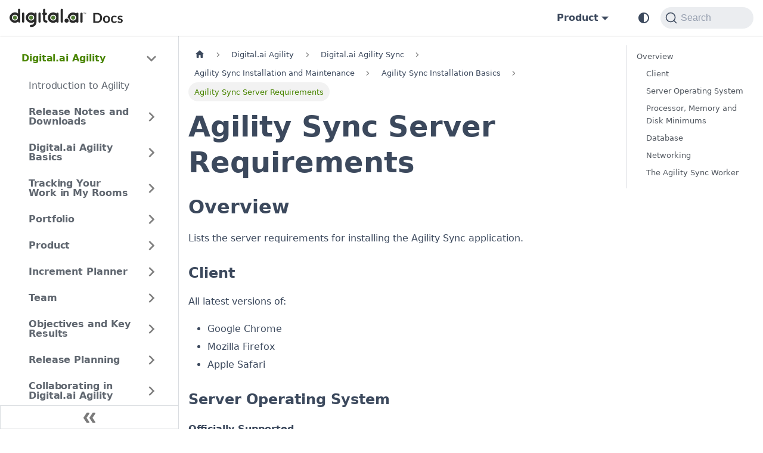

--- FILE ---
content_type: text/html
request_url: https://docs.digital.ai/agility/docs/agility-sync-install-and-maintenance/agility-connect-server-requirements
body_size: 8278
content:
<!doctype html>
<html lang="en" dir="ltr" class="docs-wrapper plugin-docs plugin-id-default docs-version-current docs-doc-page docs-doc-id-agility-sync-install-and-maintenance/agility-connect-server-requirements" data-has-hydrated="false">
<head>
<meta charset="UTF-8">
<meta name="generator" content="Docusaurus v3.8.1">
<title data-rh="true">Agility Sync Server Requirements · digital.ai Agility</title><meta data-rh="true" name="viewport" content="width=device-width,initial-scale=1"><meta data-rh="true" property="og:url" content="https://docs.digital.ai/agility/docs/agility-sync-install-and-maintenance/agility-connect-server-requirements"><meta data-rh="true" property="og:locale" content="en"><meta data-rh="true" name="docusaurus_locale" content="en"><meta data-rh="true" name="docsearch:language" content="en"><meta data-rh="true" name="docsearch:product" content="agility"><meta data-rh="true" property="og:image" content="https://digital.ai/wp-content/uploads/2022/09/HP-BN-GEN-2022-12-platform-image-2048x367.png"><meta data-rh="true" name="twitter:card" content="summary_large_image"><meta data-rh="true" name="twitter:image" content="https://digital.ai/wp-content/uploads/2022/09/HP-BN-GEN-2022-12-platform-image-2048x367.png"><meta data-rh="true" name="twitter:site" content="@digitaldotai"><meta data-rh="true" name="docusaurus_version" content="current"><meta data-rh="true" name="docusaurus_tag" content="docs-default-current"><meta data-rh="true" name="docsearch:version" content="current"><meta data-rh="true" name="docsearch:docusaurus_tag" content="docs-default-current"><meta data-rh="true" property="og:title" content="Agility Sync Server Requirements · digital.ai Agility"><meta data-rh="true" name="description" content="This article lists the server requirements for installing Agility Sync"><meta data-rh="true" property="og:description" content="This article lists the server requirements for installing Agility Sync"><meta data-rh="true" name="keywords" content="agility-connect,server-requirements"><link data-rh="true" rel="icon" href="/agility/brand/digitalai/Favicon-FC-.svg"><link data-rh="true" rel="canonical" href="https://docs.digital.ai/agility/docs/agility-sync-install-and-maintenance/agility-connect-server-requirements"><link data-rh="true" rel="alternate" href="https://docs.digital.ai/agility/docs/agility-sync-install-and-maintenance/agility-connect-server-requirements" hreflang="en"><link data-rh="true" rel="alternate" href="https://docs.digital.ai/agility/docs/agility-sync-install-and-maintenance/agility-connect-server-requirements" hreflang="x-default"><link data-rh="true" rel="preconnect" href="https://FO8TEHAYUG-dsn.algolia.net" crossorigin="anonymous"><script data-rh="true" type="application/ld+json">{"@context":"https://schema.org","@type":"BreadcrumbList","itemListElement":[{"@type":"ListItem","position":1,"name":"Digital.ai Agility Sync","item":"https://docs.digital.ai/agility/docs/agility/agility-connect"},{"@type":"ListItem","position":2,"name":"Agility Sync Installation and Maintenance","item":"https://docs.digital.ai/agility/docs/agility-sync-install-and-maintenance/agility-connect-installation-and-maintenance"},{"@type":"ListItem","position":3,"name":"Agility Sync Installation Basics","item":"https://docs.digital.ai/agility/docs/agility-sync-install-and-maintenance/agility-connect-installation-basics"},{"@type":"ListItem","position":4,"name":"Agility Sync Server Requirements","item":"https://docs.digital.ai/agility/docs/agility-sync-install-and-maintenance/agility-connect-server-requirements"}]}</script><link rel="preconnect" href="https://www.google-analytics.com">
<link rel="preconnect" href="https://www.googletagmanager.com">
<script async src="https://www.googletagmanager.com/gtag/js?id=G-FB55RTXX8R"></script>
<script>function gtag(){dataLayer.push(arguments)}window.dataLayer=window.dataLayer||[],gtag("js",new Date),gtag("config","G-FB55RTXX8R",{anonymize_ip:!0})</script>



<link rel="search" type="application/opensearchdescription+xml" title="digital.ai Agility" href="/agility/opensearch.xml"><link rel="stylesheet" href="/agility/assets/css/styles.2e0ec8c9.css">
<script src="/agility/assets/js/runtime~main.26f3236d.js" defer="defer"></script>
<script src="/agility/assets/js/main.aca1ba6a.js" defer="defer"></script>
</head>
<body class="navigation-with-keyboard">
<svg xmlns="http://www.w3.org/2000/svg" style="display: none;"><defs>
<symbol id="theme-svg-external-link" viewBox="0 0 24 24"><path fill="currentColor" d="M21 13v10h-21v-19h12v2h-10v15h17v-8h2zm3-12h-10.988l4.035 4-6.977 7.07 2.828 2.828 6.977-7.07 4.125 4.172v-11z"/></symbol>
</defs></svg>
<script>!function(){var t=function(){try{return new URLSearchParams(window.location.search).get("docusaurus-theme")}catch(t){}}()||function(){try{return window.localStorage.getItem("theme")}catch(t){}}();document.documentElement.setAttribute("data-theme",t||(window.matchMedia("(prefers-color-scheme: dark)").matches?"dark":"light")),document.documentElement.setAttribute("data-theme-choice",t||"system")}(),function(){try{const c=new URLSearchParams(window.location.search).entries();for(var[t,e]of c)if(t.startsWith("docusaurus-data-")){var a=t.replace("docusaurus-data-","data-");document.documentElement.setAttribute(a,e)}}catch(t){}}()</script><div id="__docusaurus"><div role="region" aria-label="Skip to main content"><a class="skipToContent_oPtH" href="#__docusaurus_skipToContent_fallback">Skip to main content</a></div><nav aria-label="Main" class="theme-layout-navbar navbar navbar--fixed-top"><div class="navbar__inner"><div class="theme-layout-navbar-left navbar__items"><button aria-label="Toggle navigation bar" aria-expanded="false" class="navbar__toggle clean-btn" type="button"><svg width="30" height="30" viewBox="0 0 30 30" aria-hidden="true"><path stroke="currentColor" stroke-linecap="round" stroke-miterlimit="10" stroke-width="2" d="M4 7h22M4 15h22M4 23h22"></path></svg></button><a href="/agility/../" target="_self" rel="noopener noreferrer" class="navbar__brand"><div class="navbar__logo"><img src="/agility/brand/digitalai/DocsLogoLight.svg" alt="digital.ai" class="themedComponent_siVc themedComponent--light_hHel"><img src="/agility/brand/digitalai/DocsLogoDark.svg" alt="digital.ai" class="themedComponent_siVc themedComponent--dark_yETr"></div></a></div><div class="theme-layout-navbar-right navbar__items navbar__items--right"><div class="navbar__item dropdown dropdown--hoverable dropdown--right"><a href="#" aria-haspopup="true" aria-expanded="false" role="button" class="navbar__link">Product</a><ul class="dropdown__menu"><li><a href="/agility/../app-management/" target="_self" rel="noopener noreferrer" class="dropdown__link">App Management</a></li><li><a href="/agility/../application-security/" target="_self" rel="noopener noreferrer" class="dropdown__link">App Security</a></li><li><a href="/agility/../continuous-testing/" target="_self" rel="noopener noreferrer" class="dropdown__link">Testing</a></li><li><a href="/agility/../deploy/" target="_self" rel="noopener noreferrer" class="dropdown__link">Deploy</a></li><li><a href="/agility/../intelligence/" target="_self" rel="noopener noreferrer" class="dropdown__link">Intelligence</a></li><li><a href="/agility/../platform/" target="_self" rel="noopener noreferrer" class="dropdown__link">Platform</a></li><li><a href="/agility/../release/" target="_self" rel="noopener noreferrer" class="dropdown__link">Release</a></li><li><a href="/agility/../teamforge/" target="_self" rel="noopener noreferrer" class="dropdown__link">TeamForge</a></li></ul></div><div class="toggle_ki11 colorModeToggle_Hewu"><button class="clean-btn toggleButton_MMFG toggleButtonDisabled_Uw7m" type="button" disabled="" title="system mode" aria-label="Switch between dark and light mode (currently system mode)"><svg viewBox="0 0 24 24" width="24" height="24" aria-hidden="true" class="toggleIcon_k9hJ lightToggleIcon_lgto"><path fill="currentColor" d="M12,9c1.65,0,3,1.35,3,3s-1.35,3-3,3s-3-1.35-3-3S10.35,9,12,9 M12,7c-2.76,0-5,2.24-5,5s2.24,5,5,5s5-2.24,5-5 S14.76,7,12,7L12,7z M2,13l2,0c0.55,0,1-0.45,1-1s-0.45-1-1-1l-2,0c-0.55,0-1,0.45-1,1S1.45,13,2,13z M20,13l2,0c0.55,0,1-0.45,1-1 s-0.45-1-1-1l-2,0c-0.55,0-1,0.45-1,1S19.45,13,20,13z M11,2v2c0,0.55,0.45,1,1,1s1-0.45,1-1V2c0-0.55-0.45-1-1-1S11,1.45,11,2z M11,20v2c0,0.55,0.45,1,1,1s1-0.45,1-1v-2c0-0.55-0.45-1-1-1C11.45,19,11,19.45,11,20z M5.99,4.58c-0.39-0.39-1.03-0.39-1.41,0 c-0.39,0.39-0.39,1.03,0,1.41l1.06,1.06c0.39,0.39,1.03,0.39,1.41,0s0.39-1.03,0-1.41L5.99,4.58z M18.36,16.95 c-0.39-0.39-1.03-0.39-1.41,0c-0.39,0.39-0.39,1.03,0,1.41l1.06,1.06c0.39,0.39,1.03,0.39,1.41,0c0.39-0.39,0.39-1.03,0-1.41 L18.36,16.95z M19.42,5.99c0.39-0.39,0.39-1.03,0-1.41c-0.39-0.39-1.03-0.39-1.41,0l-1.06,1.06c-0.39,0.39-0.39,1.03,0,1.41 s1.03,0.39,1.41,0L19.42,5.99z M7.05,18.36c0.39-0.39,0.39-1.03,0-1.41c-0.39-0.39-1.03-0.39-1.41,0l-1.06,1.06 c-0.39,0.39-0.39,1.03,0,1.41s1.03,0.39,1.41,0L7.05,18.36z"></path></svg><svg viewBox="0 0 24 24" width="24" height="24" aria-hidden="true" class="toggleIcon_k9hJ darkToggleIcon_U96C"><path fill="currentColor" d="M9.37,5.51C9.19,6.15,9.1,6.82,9.1,7.5c0,4.08,3.32,7.4,7.4,7.4c0.68,0,1.35-0.09,1.99-0.27C17.45,17.19,14.93,19,12,19 c-3.86,0-7-3.14-7-7C5,9.07,6.81,6.55,9.37,5.51z M12,3c-4.97,0-9,4.03-9,9s4.03,9,9,9s9-4.03,9-9c0-0.46-0.04-0.92-0.1-1.36 c-0.98,1.37-2.58,2.26-4.4,2.26c-2.98,0-5.4-2.42-5.4-5.4c0-1.81,0.89-3.42,2.26-4.4C12.92,3.04,12.46,3,12,3L12,3z"></path></svg><svg viewBox="0 0 24 24" width="24" height="24" aria-hidden="true" class="toggleIcon_k9hJ systemToggleIcon_E5c0"><path fill="currentColor" d="m12 21c4.971 0 9-4.029 9-9s-4.029-9-9-9-9 4.029-9 9 4.029 9 9 9zm4.95-13.95c1.313 1.313 2.05 3.093 2.05 4.95s-0.738 3.637-2.05 4.95c-1.313 1.313-3.093 2.05-4.95 2.05v-14c1.857 0 3.637 0.737 4.95 2.05z"></path></svg></button></div><div class="navbarSearchContainer_bzqh"><button type="button" class="DocSearch DocSearch-Button" aria-label="Search"><span class="DocSearch-Button-Container"><svg width="20" height="20" class="DocSearch-Search-Icon" viewBox="0 0 20 20" aria-hidden="true"><path d="M14.386 14.386l4.0877 4.0877-4.0877-4.0877c-2.9418 2.9419-7.7115 2.9419-10.6533 0-2.9419-2.9418-2.9419-7.7115 0-10.6533 2.9418-2.9419 7.7115-2.9419 10.6533 0 2.9419 2.9418 2.9419 7.7115 0 10.6533z" stroke="currentColor" fill="none" fill-rule="evenodd" stroke-linecap="round" stroke-linejoin="round"></path></svg><span class="DocSearch-Button-Placeholder">Search</span></span><span class="DocSearch-Button-Keys"></span></button></div></div></div><div role="presentation" class="navbar-sidebar__backdrop"></div></nav><div id="__docusaurus_skipToContent_fallback" class="theme-layout-main main-wrapper mainWrapper_MB5r"><div class="docsWrapper__sE8"><button aria-label="Scroll back to top" class="clean-btn theme-back-to-top-button backToTopButton_iEvu" type="button"></button><div class="docRoot_DfVB"><aside class="theme-doc-sidebar-container docSidebarContainer_c7NB"><div class="sidebarViewport_KYo0"><div class="sidebar_CUen"><nav aria-label="Docs sidebar" class="menu thin-scrollbar menu_jmj1"><ul class="theme-doc-sidebar-menu menu__list"><li class="theme-doc-sidebar-item-category theme-doc-sidebar-item-category-level-1 menu__list-item"><div class="menu__list-item-collapsible"><a class="menu__link menu__link--sublist menu__link--sublist-caret menu__link--active" role="button" aria-expanded="true" href="/agility/docs/agility/digital-ai-agility">Digital.ai Agility</a></div><ul class="menu__list"><li class="theme-doc-sidebar-item-link theme-doc-sidebar-item-link-level-2 menu__list-item"><a class="menu__link" tabindex="0" href="/agility/docs/agility/digital-ai-agility">Introduction to Agility</a></li><li class="theme-doc-sidebar-item-category theme-doc-sidebar-item-category-level-2 menu__list-item menu__list-item--collapsed"><div class="menu__list-item-collapsible"><a class="menu__link menu__link--sublist" tabindex="0" href="/agility/docs/agility-release-notes/release-notes-and-downloads">Release Notes and Downloads</a><button aria-label="Expand sidebar category &#x27;Release Notes and Downloads&#x27;" aria-expanded="false" type="button" class="clean-btn menu__caret"></button></div></li><li class="theme-doc-sidebar-item-category theme-doc-sidebar-item-category-level-2 menu__list-item menu__list-item--collapsed"><div class="menu__list-item-collapsible"><a class="menu__link menu__link--sublist" tabindex="0" href="/agility/docs/agility/basics">Digital.ai Agility Basics</a><button aria-label="Expand sidebar category &#x27;Digital.ai Agility Basics&#x27;" aria-expanded="false" type="button" class="clean-btn menu__caret"></button></div></li><li class="theme-doc-sidebar-item-category theme-doc-sidebar-item-category-level-2 menu__list-item menu__list-item--collapsed"><div class="menu__list-item-collapsible"><a class="menu__link menu__link--sublist" tabindex="0" href="/agility/docs/agility/tracking-your-work-in-the-my-home-menu">Tracking Your Work in My Rooms</a><button aria-label="Expand sidebar category &#x27;Tracking Your Work in My Rooms&#x27;" aria-expanded="false" type="button" class="clean-btn menu__caret"></button></div></li><li class="theme-doc-sidebar-item-category theme-doc-sidebar-item-category-level-2 menu__list-item menu__list-item--collapsed"><div class="menu__list-item-collapsible"><a class="menu__link menu__link--sublist" tabindex="0" href="/agility/docs/agility/portfolio">Portfolio</a><button aria-label="Expand sidebar category &#x27;Portfolio&#x27;" aria-expanded="false" type="button" class="clean-btn menu__caret"></button></div></li><li class="theme-doc-sidebar-item-category theme-doc-sidebar-item-category-level-2 menu__list-item menu__list-item--collapsed"><div class="menu__list-item-collapsible"><a class="menu__link menu__link--sublist" tabindex="0" href="/agility/docs/agility/product">Product</a><button aria-label="Expand sidebar category &#x27;Product&#x27;" aria-expanded="false" type="button" class="clean-btn menu__caret"></button></div></li><li class="theme-doc-sidebar-item-category theme-doc-sidebar-item-category-level-2 menu__list-item menu__list-item--collapsed"><div class="menu__list-item-collapsible"><a class="menu__link menu__link--sublist" tabindex="0" href="/agility/docs/agility/release-planner">Increment Planner</a><button aria-label="Expand sidebar category &#x27;Increment Planner&#x27;" aria-expanded="false" type="button" class="clean-btn menu__caret"></button></div></li><li class="theme-doc-sidebar-item-category theme-doc-sidebar-item-category-level-2 menu__list-item menu__list-item--collapsed"><div class="menu__list-item-collapsible"><a class="menu__link menu__link--sublist" tabindex="0" href="/agility/docs/agility/team-planner">Team</a><button aria-label="Expand sidebar category &#x27;Team&#x27;" aria-expanded="false" type="button" class="clean-btn menu__caret"></button></div></li><li class="theme-doc-sidebar-item-category theme-doc-sidebar-item-category-level-2 menu__list-item menu__list-item--collapsed"><div class="menu__list-item-collapsible"><a class="menu__link menu__link--sublist" tabindex="0" href="/agility/docs/agility/objectives-and-key-results">Objectives and Key Results</a><button aria-label="Expand sidebar category &#x27;Objectives and Key Results&#x27;" aria-expanded="false" type="button" class="clean-btn menu__caret"></button></div></li><li class="theme-doc-sidebar-item-category theme-doc-sidebar-item-category-level-2 menu__list-item menu__list-item--collapsed"><div class="menu__list-item-collapsible"><a class="menu__link menu__link--sublist" tabindex="0" href="/agility/docs/agility/release-planning-new">Release Planning</a><button aria-label="Expand sidebar category &#x27;Release Planning&#x27;" aria-expanded="false" type="button" class="clean-btn menu__caret"></button></div></li><li class="theme-doc-sidebar-item-category theme-doc-sidebar-item-category-level-2 menu__list-item menu__list-item--collapsed"><div class="menu__list-item-collapsible"><a class="menu__link menu__link--sublist" tabindex="0" href="/agility/docs/agility/collaborating-in-digital">Collaborating in Digital.ai Agility</a><button aria-label="Expand sidebar category &#x27;Collaborating in Digital.ai Agility&#x27;" aria-expanded="false" type="button" class="clean-btn menu__caret"></button></div></li><li class="theme-doc-sidebar-item-category theme-doc-sidebar-item-category-level-2 menu__list-item menu__list-item--collapsed"><div class="menu__list-item-collapsible"><a class="menu__link menu__link--sublist" tabindex="0" href="/agility/docs/agility/testing-in-digital">Testing in Digital.ai Agility</a><button aria-label="Expand sidebar category &#x27;Testing in Digital.ai Agility&#x27;" aria-expanded="false" type="button" class="clean-btn menu__caret"></button></div></li><li class="theme-doc-sidebar-item-category theme-doc-sidebar-item-category-level-2 menu__list-item menu__list-item--collapsed"><div class="menu__list-item-collapsible"><a class="menu__link menu__link--sublist" tabindex="0" href="/agility/docs/agility/analytics">Analytics</a><button aria-label="Expand sidebar category &#x27;Analytics&#x27;" aria-expanded="false" type="button" class="clean-btn menu__caret"></button></div></li><li class="theme-doc-sidebar-item-category theme-doc-sidebar-item-category-level-2 menu__list-item menu__list-item--collapsed"><div class="menu__list-item-collapsible"><a class="menu__link menu__link--sublist" tabindex="0" href="/agility/docs/agility/business-intelligence">Legacy Agility Analytics</a><button aria-label="Expand sidebar category &#x27;Legacy Agility Analytics&#x27;" aria-expanded="false" type="button" class="clean-btn menu__caret"></button></div></li><li class="theme-doc-sidebar-item-category theme-doc-sidebar-item-category-level-2 menu__list-item menu__list-item--collapsed"><div class="menu__list-item-collapsible"><a class="menu__link menu__link--sublist" tabindex="0" href="/agility/docs/agility/setup-and-administration">Setup and Administration</a><button aria-label="Expand sidebar category &#x27;Setup and Administration&#x27;" aria-expanded="false" type="button" class="clean-btn menu__caret"></button></div></li><li class="theme-doc-sidebar-item-category theme-doc-sidebar-item-category-level-2 menu__list-item menu__list-item--collapsed"><div class="menu__list-item-collapsible"><a class="menu__link menu__link--sublist" tabindex="0" href="/agility/docs/agility/using-ideas">Using Ideas</a><button aria-label="Expand sidebar category &#x27;Using Ideas&#x27;" aria-expanded="false" type="button" class="clean-btn menu__caret"></button></div></li><li class="theme-doc-sidebar-item-category theme-doc-sidebar-item-category-level-2 menu__list-item"><div class="menu__list-item-collapsible"><a class="menu__link menu__link--sublist menu__link--active" tabindex="0" href="/agility/docs/agility/agility-connect">Digital.ai Agility Sync</a><button aria-label="Collapse sidebar category &#x27;Digital.ai Agility Sync&#x27;" aria-expanded="true" type="button" class="clean-btn menu__caret"></button></div><ul class="menu__list"><li class="theme-doc-sidebar-item-link theme-doc-sidebar-item-link-level-3 menu__list-item"><a class="menu__link" tabindex="0" href="/agility/docs/agility/tasks">Tasks</a></li><li class="theme-doc-sidebar-item-category theme-doc-sidebar-item-category-level-3 menu__list-item menu__list-item--collapsed"><div class="menu__list-item-collapsible"><a class="menu__link menu__link--sublist" tabindex="0" href="/agility/docs/agilitysync-release-notes/agility-connect-release-notes-and-downloads">Release Notes</a><button aria-label="Expand sidebar category &#x27;Release Notes&#x27;" aria-expanded="false" type="button" class="clean-btn menu__caret"></button></div></li><li class="theme-doc-sidebar-item-category theme-doc-sidebar-item-category-level-3 menu__list-item"><div class="menu__list-item-collapsible"><a class="menu__link menu__link--sublist menu__link--active" tabindex="0" href="/agility/docs/agility-sync-install-and-maintenance/agility-connect-installation-and-maintenance">Agility Sync Installation and Maintenance</a><button aria-label="Collapse sidebar category &#x27;Agility Sync Installation and Maintenance&#x27;" aria-expanded="true" type="button" class="clean-btn menu__caret"></button></div><ul class="menu__list"><li class="theme-doc-sidebar-item-category theme-doc-sidebar-item-category-level-4 menu__list-item"><div class="menu__list-item-collapsible"><a class="menu__link menu__link--sublist menu__link--active" tabindex="0" href="/agility/docs/agility-sync-install-and-maintenance/agility-connect-installation-basics">Agility Sync Installation Basics</a><button aria-label="Collapse sidebar category &#x27;Agility Sync Installation Basics&#x27;" aria-expanded="true" type="button" class="clean-btn menu__caret"></button></div><ul class="menu__list"><li class="theme-doc-sidebar-item-link theme-doc-sidebar-item-link-level-5 menu__list-item"><a class="menu__link menu__link--active" aria-current="page" tabindex="0" href="/agility/docs/agility-sync-install-and-maintenance/agility-connect-server-requirements">Agility Sync Server Requirements</a></li></ul></li><li class="theme-doc-sidebar-item-link theme-doc-sidebar-item-link-level-4 menu__list-item"><a class="menu__link" tabindex="0" href="/agility/docs/agility-sync-install-and-maintenance/migrating-from-ctm-to-agility-sync">Migrating from Continuum to Agility Sync</a></li><li class="theme-doc-sidebar-item-category theme-doc-sidebar-item-category-level-4 menu__list-item menu__list-item--collapsed"><div class="menu__list-item-collapsible"><a class="menu__link menu__link--sublist" tabindex="0" href="/agility/docs/agility-sync-install-and-maintenance/agility-connect-installation">Agility Sync Installation/Upgrade</a><button aria-label="Expand sidebar category &#x27;Agility Sync Installation/Upgrade&#x27;" aria-expanded="false" type="button" class="clean-btn menu__caret"></button></div></li><li class="theme-doc-sidebar-item-category theme-doc-sidebar-item-category-level-4 menu__list-item menu__list-item--collapsed"><div class="menu__list-item-collapsible"><a class="menu__link menu__link--sublist" tabindex="0" href="/agility/docs/get-started/install-external-plugins">Installing and updating external plugins</a><button aria-label="Expand sidebar category &#x27;Installing and updating external plugins&#x27;" aria-expanded="false" type="button" class="clean-btn menu__caret"></button></div></li></ul></li><li class="theme-doc-sidebar-item-category theme-doc-sidebar-item-category-level-3 menu__list-item menu__list-item--collapsed"><div class="menu__list-item-collapsible"><a class="menu__link menu__link--sublist" tabindex="0" href="/agility/docs/get-started">Getting Started</a><button aria-label="Expand sidebar category &#x27;Getting Started&#x27;" aria-expanded="false" type="button" class="clean-btn menu__caret"></button></div></li><li class="theme-doc-sidebar-item-category theme-doc-sidebar-item-category-level-3 menu__list-item menu__list-item--collapsed"><div class="menu__list-item-collapsible"><a class="menu__link menu__link--sublist" tabindex="0" href="/agility/docs/create-mapping-tutorial/create-a-mapping-tutorial">Creating a mapping</a><button aria-label="Expand sidebar category &#x27;Creating a mapping&#x27;" aria-expanded="false" type="button" class="clean-btn menu__caret"></button></div></li><li class="theme-doc-sidebar-item-category theme-doc-sidebar-item-category-level-3 menu__list-item menu__list-item--collapsed"><div class="menu__list-item-collapsible"><a class="menu__link menu__link--sublist" tabindex="0" href="/agility/docs/agility-teamforge-integration">Agility - TeamForge Integration</a><button aria-label="Expand sidebar category &#x27;Agility - TeamForge Integration&#x27;" aria-expanded="false" type="button" class="clean-btn menu__caret"></button></div></li><li class="theme-doc-sidebar-item-category theme-doc-sidebar-item-category-level-3 menu__list-item menu__list-item--collapsed"><div class="menu__list-item-collapsible"><a class="menu__link menu__link--sublist" tabindex="0" href="/agility/docs/agility-jira-integration">Agility- Jira Integration</a><button aria-label="Expand sidebar category &#x27;Agility- Jira Integration&#x27;" aria-expanded="false" type="button" class="clean-btn menu__caret"></button></div></li><li class="theme-doc-sidebar-item-category theme-doc-sidebar-item-category-level-3 menu__list-item menu__list-item--collapsed"><div class="menu__list-item-collapsible"><a class="menu__link menu__link--sublist" tabindex="0" href="/agility/docs/agility-servicenow-integration/create-mapping-snow/agility-service-now-integration">Digital.ai Agility—ServiceNow Integration</a><button aria-label="Expand sidebar category &#x27;Digital.ai Agility—ServiceNow Integration&#x27;" aria-expanded="false" type="button" class="clean-btn menu__caret"></button></div></li><li class="theme-doc-sidebar-item-link theme-doc-sidebar-item-link-level-3 menu__list-item"><a class="menu__link" tabindex="0" href="/agility/docs/agility-azure-dev-ops-tfs-integration">Digital.ai Agility— Azure DevOps TFS Integration</a></li><li class="theme-doc-sidebar-item-link theme-doc-sidebar-item-link-level-3 menu__list-item"><a class="menu__link" tabindex="0" href="/agility/docs/deleting-workitems-from-azure-to-agility">Deleting Workitems from Azure DevOps to Agility</a></li><li class="theme-doc-sidebar-item-category theme-doc-sidebar-item-category-level-3 menu__list-item menu__list-item--collapsed"><div class="menu__list-item-collapsible"><a class="menu__link menu__link--sublist" tabindex="0" href="/agility/docs/agility-micro-focus-alm-qc-integration">Agility - Micro Focus ALM QC Integration</a><button aria-label="Expand sidebar category &#x27;Agility - Micro Focus ALM QC Integration&#x27;" aria-expanded="false" type="button" class="clean-btn menu__caret"></button></div></li><li class="theme-doc-sidebar-item-link theme-doc-sidebar-item-link-level-3 menu__list-item"><a class="menu__link" tabindex="0" href="/agility/docs/agility-salesforce-integration">Digital.ai Agility— SalesForce Integration</a></li><li class="theme-doc-sidebar-item-link theme-doc-sidebar-item-link-level-3 menu__list-item"><a class="menu__link" tabindex="0" href="/agility/docs/zendesk-integration">Digital.ai Agility— Zendesk Integration</a></li><li class="theme-doc-sidebar-item-category theme-doc-sidebar-item-category-level-3 menu__list-item menu__list-item--collapsed"><div class="menu__list-item-collapsible"><a class="menu__link menu__link--sublist" tabindex="0" href="/agility/docs/data-migration">Data Migration</a><button aria-label="Expand sidebar category &#x27;Data Migration&#x27;" aria-expanded="false" type="button" class="clean-btn menu__caret"></button></div></li><li class="theme-doc-sidebar-item-category theme-doc-sidebar-item-category-level-3 menu__list-item menu__list-item--collapsed"><div class="menu__list-item-collapsible"><a class="menu__link menu__link--sublist" tabindex="0" href="/agility/docs/faqs/fa-qs">FAQs</a><button aria-label="Expand sidebar category &#x27;FAQs&#x27;" aria-expanded="false" type="button" class="clean-btn menu__caret"></button></div></li></ul></li><li class="theme-doc-sidebar-item-category theme-doc-sidebar-item-category-level-2 menu__list-item menu__list-item--collapsed"><div class="menu__list-item-collapsible"><a class="menu__link menu__link--sublist" tabindex="0" href="/agility/docs/developerlibrary/developer-library">Digital.ai Agility Developer Library</a><button aria-label="Expand sidebar category &#x27;Digital.ai Agility Developer Library&#x27;" aria-expanded="false" type="button" class="clean-btn menu__caret"></button></div></li><li class="theme-doc-sidebar-item-link theme-doc-sidebar-item-link-level-2 menu__list-item"><a class="menu__link" tabindex="0" href="/agility/docs/agility/simplified-user-interface-agility">Simplified User Interface for Agility</a></li><li class="theme-doc-sidebar-item-link theme-doc-sidebar-item-link-level-2 menu__list-item"><a class="menu__link" tabindex="0" href="/agility/docs/system-status">System Status</a></li><li class="theme-doc-sidebar-item-link theme-doc-sidebar-item-link-level-2 menu__list-item"><a class="menu__link" tabindex="0" href="/agility/docs/agility/agility-bluecoat-proxy-error">Digital.ai Agility - Bluecoat Proxy Error</a></li><li class="theme-doc-sidebar-item-link theme-doc-sidebar-item-link-level-2 menu__list-item"><a class="menu__link" tabindex="0" href="/agility/docs/agility/setting-up-a-kanban-project">Setting Up a Kanban Project</a></li><li class="theme-doc-sidebar-item-link theme-doc-sidebar-item-link-level-2 menu__list-item"><a class="menu__link" tabindex="0" href="/agility/docs/agility/login-issues-cannot-login-to-agility">Login Issues - Cannot Login to Digital.ai Agility</a></li><li class="theme-doc-sidebar-item-link theme-doc-sidebar-item-link-level-2 menu__list-item"><a class="menu__link" tabindex="0" href="/agility/docs/agility/content-security-policy-csp">Digital.ai Agility - Content Security Policy (CSP)</a></li><li class="theme-doc-sidebar-item-link theme-doc-sidebar-item-link-level-2 menu__list-item"><a class="menu__link" tabindex="0" href="/agility/docs/agility/how-to-start-the-sso-single-sign-on-process-for-hosted-customers-saa-s">How to start the SSO (Single Sign-On) Process for Hosted Customers (SaaS)?</a></li><li class="theme-doc-sidebar-item-link theme-doc-sidebar-item-link-level-2 menu__list-item"><a class="menu__link" tabindex="0" href="/agility/docs/agility/analytics-setting-the-cleanup-interval-on-the-adhocdatacache-folder">Digital.ai Agility Analytics - Setting the Cleanup Interval on the AdHocDataCache Folder</a></li><li class="theme-doc-sidebar-item-link theme-doc-sidebar-item-link-level-2 menu__list-item"><a class="menu__link" tabindex="0" href="/agility/docs/agility/horizontal-scrolling-on-workitem-grids">Horizontal Scrolling on workitem grids</a></li></ul></li></ul></nav><button type="button" title="Collapse sidebar" aria-label="Collapse sidebar" class="button button--secondary button--outline collapseSidebarButton_oTwn"><svg width="20" height="20" aria-hidden="true" class="collapseSidebarButtonIcon_pMEX"><g fill="#7a7a7a"><path d="M9.992 10.023c0 .2-.062.399-.172.547l-4.996 7.492a.982.982 0 01-.828.454H1c-.55 0-1-.453-1-1 0-.2.059-.403.168-.551l4.629-6.942L.168 3.078A.939.939 0 010 2.528c0-.548.45-.997 1-.997h2.996c.352 0 .649.18.828.45L9.82 9.472c.11.148.172.347.172.55zm0 0"></path><path d="M19.98 10.023c0 .2-.058.399-.168.547l-4.996 7.492a.987.987 0 01-.828.454h-3c-.547 0-.996-.453-.996-1 0-.2.059-.403.168-.551l4.625-6.942-4.625-6.945a.939.939 0 01-.168-.55 1 1 0 01.996-.997h3c.348 0 .649.18.828.45l4.996 7.492c.11.148.168.347.168.55zm0 0"></path></g></svg></button></div></div></aside><main class="docMainContainer_a9sJ"><div class="container padding-top--md padding-bottom--lg"><div class="row"><div class="col docItemCol_Qr34"><div class="docItemContainer_tjFy"><article><nav class="theme-doc-breadcrumbs breadcrumbsContainer_T5ub" aria-label="Breadcrumbs"><ul class="breadcrumbs"><li class="breadcrumbs__item"><a aria-label="Home page" class="breadcrumbs__link" href="/agility/"><svg viewBox="0 0 24 24" class="breadcrumbHomeIcon_sfvy"><path d="M10 19v-5h4v5c0 .55.45 1 1 1h3c.55 0 1-.45 1-1v-7h1.7c.46 0 .68-.57.33-.87L12.67 3.6c-.38-.34-.96-.34-1.34 0l-8.36 7.53c-.34.3-.13.87.33.87H5v7c0 .55.45 1 1 1h3c.55 0 1-.45 1-1z" fill="currentColor"></path></svg></a></li><li class="breadcrumbs__item"><span class="breadcrumbs__link">Digital.ai Agility</span></li><li class="breadcrumbs__item"><a class="breadcrumbs__link" href="/agility/docs/agility/agility-connect"><span>Digital.ai Agility Sync</span></a></li><li class="breadcrumbs__item"><a class="breadcrumbs__link" href="/agility/docs/agility-sync-install-and-maintenance/agility-connect-installation-and-maintenance"><span>Agility Sync Installation and Maintenance</span></a></li><li class="breadcrumbs__item"><a class="breadcrumbs__link" href="/agility/docs/agility-sync-install-and-maintenance/agility-connect-installation-basics"><span>Agility Sync Installation Basics</span></a></li><li class="breadcrumbs__item breadcrumbs__item--active"><span class="breadcrumbs__link">Agility Sync Server Requirements</span></li></ul></nav><div class="tocCollapsible_wXna theme-doc-toc-mobile tocMobile_Ojys"><button type="button" class="clean-btn tocCollapsibleButton_iI2p">On this page</button></div><div class="theme-doc-markdown markdown"><header><h1>Agility Sync Server Requirements</h1></header>
<h2 class="anchor anchorWithStickyNavbar_JmGV" id="overview">Overview<a href="#overview" class="hash-link" aria-label="Direct link to Overview" title="Direct link to Overview">​</a></h2>
<p>Lists the server requirements for installing the Agility Sync application.</p>
<h3 class="anchor anchorWithStickyNavbar_JmGV" id="client">Client<a href="#client" class="hash-link" aria-label="Direct link to Client" title="Direct link to Client">​</a></h3>
<p>All latest versions of:</p>
<ul>
<li>Google Chrome</li>
<li>Mozilla Firefox</li>
<li>Apple Safari</li>
</ul>
<h3 class="anchor anchorWithStickyNavbar_JmGV" id="server-operating-system">Server Operating System<a href="#server-operating-system" class="hash-link" aria-label="Direct link to Server Operating System" title="Direct link to Server Operating System">​</a></h3>
<h4 class="anchor anchorWithStickyNavbar_JmGV" id="officially-supported">Officially Supported<a href="#officially-supported" class="hash-link" aria-label="Direct link to Officially Supported" title="Direct link to Officially Supported">​</a></h4>
<ul>
<li>Ubuntu Server 20.0 and 22.04</li>
<li>RHEL 8 and RHEL 9</li>
</ul>
<h4 class="anchor anchorWithStickyNavbar_JmGV" id="not-supported">Not Supported<a href="#not-supported" class="hash-link" aria-label="Direct link to Not Supported" title="Direct link to Not Supported">​</a></h4>
<p><em>Agility Sync requires 64-bit Linux OS, 2.6 kernel or higher. Agility Sync supported releases are built using the &quot;officially supported&quot; operating systems. Other distributions based on the officially supported operating systems should also work but are not supported for production installations. These include:</em></p>
<ul>
<li>Other Ubuntu versions, or Debian distributions on which the supported Ubuntu distributions are based</li>
<li>Other RedHat, CentOS, Oracle or other distributions based on the RedHat Compatible Kernel</li>
</ul>
<h3 class="anchor anchorWithStickyNavbar_JmGV" id="processor-memory-and-disk-minimums">Processor, Memory and Disk Minimums<a href="#processor-memory-and-disk-minimums" class="hash-link" aria-label="Direct link to Processor, Memory and Disk Minimums" title="Direct link to Processor, Memory and Disk Minimums">​</a></h3>
<p>For a <u>Proof of Concept</u>, the minimum single-server requirements are as follows:</p>
<ul>
<li>4 Cores, 16 GB RAM, 50 GB free disk space (the /var filesystem should include 30 GB of the 50 GB of free space)</li>
</ul>
<p>For a <u>Production</u> install, we recommend the following configuration:</p>
<u>SINGLE SERVER</u>
<ul>
<li>8 Cores, 64 GB RAM, 100 GB free disk space (the /var filesystem should include 80 GB of the 100 GB of free space)</li>
</ul>
<u>MULTI SERVER</u>
<p><u>Agility Sync</u>:</p>
<ul>
<li>4 Cores, 32 GB RAM, 100 GB free disk space (the /var filesystem should include 80 GB of the 100 GB of free space)</li>
</ul>
<p><u>MongoDB</u>:</p>
<ul>
<li>4 Cores, 32 GB RAM, 100 GB free disk space</li>
</ul>
<p>For more details about High Availability configurations, or other server configurations, please contact your Digital.ai representative or <a href="mailto:support@versionone.com" rel="freelink"><a href="mailto:support@digital.ai" target="_blank" rel="noopener noreferrer">support@digital.ai</a></a>.</p>
<h3 class="anchor anchorWithStickyNavbar_JmGV" id="database">Database<a href="#database" class="hash-link" aria-label="Direct link to Database" title="Direct link to Database">​</a></h3>
<p>MongoDB 4.x for RHEL8 and MongoDB 7.x for RHEL9 and Ubuntu 22.04</p>
<ul>
<li>During a new install, the database component must be installed first before installing Agility Sync.</li>
</ul>
<h3 class="anchor anchorWithStickyNavbar_JmGV" id="networking">Networking<a href="#networking" class="hash-link" aria-label="Direct link to Networking" title="Direct link to Networking">​</a></h3>
<p>Agility Sync requires inbound and outbound network connectivity for interaction with third-party solutions. Typically these include the continuous integration system ( Jenkins, TeamCity, etc.), ALM ( Agility, Jira), version control ( GitHub, GitLab, Subversion). Most network traffic will be outbound from the Agility Sync server, but some may be both ways. For your specific set of tooling, consult with your Solutions Engineer.</p>
<p>Agility Sync application inbound networking on ports 8080 and 8083 though this can be easily configured to another port.</p>
<p>SSH access will also be required on port 22.</p>
<h3 class="anchor anchorWithStickyNavbar_JmGV" id="the-agility-sync-worker">The Agility Sync Worker<a href="#the-agility-sync-worker" class="hash-link" aria-label="Direct link to The Agility Sync Worker" title="Direct link to The Agility Sync Worker">​</a></h3>
<p>In cases where Agility Sync is managed by Digital.ai Agility, on-premise automation and orchestration is still performed by a Agility Sync Worker. System requirements for the worker is a tricky formula - highly dependent on<em>how much automation work it will be handling.</em></p>
<p>The good news is, the Agility Sync Worker is easily scaled up. Simply provision more small servers or a new, beefier server, configure it as a Worker, and add it to the system.</p>
<h4 class="anchor anchorWithStickyNavbar_JmGV" id="specifications">Specifications<a href="#specifications" class="hash-link" aria-label="Direct link to Specifications" title="Direct link to Specifications">​</a></h4>
<p>The minimum server requirements for Agility Sync Worker are as follows:</p>
<ul>
<li>One of the supported Server Operating Systems defined above</li>
<li>2 Cores, 8 GB RAM, 50 GB free disk space (the /var filesystem should include 30 GB of the 50 GB of free space)</li>
</ul>
<h4 class="anchor anchorWithStickyNavbar_JmGV" id="configuration">Configuration<a href="#configuration" class="hash-link" aria-label="Direct link to Configuration" title="Direct link to Configuration">​</a></h4>
<p>The Worker does not require any database to be installed. The only requirement is outbound network access to the managed Agility Sync instance. Network traffic is typically light, but just like the sizing of the system, cannot be fully predicted without understanding the volume of work being done.</p></div><footer class="theme-doc-footer docusaurus-mt-lg"><div class="row margin-top--sm theme-doc-footer-tags-row"><div class="col"><b>Tags:</b><ul class="tags_Ow0B padding--none margin-left--sm"><li class="tag_DFxh"><a rel="tag" class="tag_otG2 tagRegular_s0E1" href="/agility/docs/tags/server-requirements">server-requirements</a></li></ul></div></div><div class="row margin-top--sm theme-doc-footer-edit-meta-row"><div class="col"></div><div class="col lastUpdated_ydrU"><span class="theme-last-updated">Last updated<!-- --> on <b><time datetime="2025-09-15T12:13:12.000Z" itemprop="dateModified">Sep 15, 2025</time></b></span></div></div></footer></article><nav class="docusaurus-mt-lg pagination-nav" aria-label="Docs pages"><a class="pagination-nav__link pagination-nav__link--prev" href="/agility/docs/agility-sync-install-and-maintenance/agility-connect-installation-basics"><div class="pagination-nav__sublabel">Previous</div><div class="pagination-nav__label">Agility Sync Installation Basics</div></a><a class="pagination-nav__link pagination-nav__link--next" href="/agility/docs/agility-sync-install-and-maintenance/migrating-from-ctm-to-agility-sync"><div class="pagination-nav__sublabel">Next</div><div class="pagination-nav__label">Migrating from Continuum to Agility Sync</div></a></nav></div></div><div class="col col--3"><div class="tableOfContents_XG6w thin-scrollbar theme-doc-toc-desktop"><ul class="table-of-contents table-of-contents__left-border"><li><a href="#overview" class="table-of-contents__link toc-highlight">Overview</a><ul><li><a href="#client" class="table-of-contents__link toc-highlight">Client</a></li><li><a href="#server-operating-system" class="table-of-contents__link toc-highlight">Server Operating System</a></li><li><a href="#processor-memory-and-disk-minimums" class="table-of-contents__link toc-highlight">Processor, Memory and Disk Minimums</a></li><li><a href="#database" class="table-of-contents__link toc-highlight">Database</a></li><li><a href="#networking" class="table-of-contents__link toc-highlight">Networking</a></li><li><a href="#the-agility-sync-worker" class="table-of-contents__link toc-highlight">The Agility Sync Worker</a></li></ul></li></ul></div></div></div></div></main></div></div></div><footer class="theme-layout-footer footer footer--dark"><div class="container container-fluid"><div class="row footer__links"><div class="theme-layout-footer-column col footer__col"><div class="footer__title">Participate</div><ul class="footer__items clean-list"><li class="footer__item"><a href="https://community.digital.ai/" target="_blank" rel="noopener noreferrer" class="footer__link-item">Community<svg width="13.5" height="13.5" aria-hidden="true" class="iconExternalLink_nPrP"><use href="#theme-svg-external-link"></use></svg></a></li><li class="footer__item"><a href="https://digital.ai/catalyst-blog/" target="_blank" rel="noopener noreferrer" class="footer__link-item">Blog<svg width="13.5" height="13.5" aria-hidden="true" class="iconExternalLink_nPrP"><use href="#theme-svg-external-link"></use></svg></a></li><li class="footer__item"><a href="mailto:documentationfeedback@digital.ai" target="_blank" rel="noopener noreferrer" class="footer__link-item">Send Feedback<svg width="13.5" height="13.5" aria-hidden="true" class="iconExternalLink_nPrP"><use href="#theme-svg-external-link"></use></svg></a></li></ul></div><div class="theme-layout-footer-column col footer__col"><div class="footer__title">Find us</div><ul class="footer__items clean-list"><li class="footer__item"><a href="https://twitter.com/digitaldotai" target="_blank" rel="noopener noreferrer" class="footer__link-item">Twitter<svg width="13.5" height="13.5" aria-hidden="true" class="iconExternalLink_nPrP"><use href="#theme-svg-external-link"></use></svg></a></li><li class="footer__item"><a href="https://www.facebook.com/digitalaisw" target="_blank" rel="noopener noreferrer" class="footer__link-item">Facebook<svg width="13.5" height="13.5" aria-hidden="true" class="iconExternalLink_nPrP"><use href="#theme-svg-external-link"></use></svg></a></li><li class="footer__item"><a href="https://www.linkedin.com/company/digitaldotai/" target="_blank" rel="noopener noreferrer" class="footer__link-item">Linkedin<svg width="13.5" height="13.5" aria-hidden="true" class="iconExternalLink_nPrP"><use href="#theme-svg-external-link"></use></svg></a></li><li class="footer__item"><a href="https://www.youtube.com/channel/UC6k61LnvJGuBpHqC0uuUQ-g" target="_blank" rel="noopener noreferrer" class="footer__link-item">YouTube<svg width="13.5" height="13.5" aria-hidden="true" class="iconExternalLink_nPrP"><use href="#theme-svg-external-link"></use></svg></a></li></ul></div><div class="theme-layout-footer-column col footer__col"><div class="footer__title">Explore More</div><ul class="footer__items clean-list"><li class="footer__item"><a href="https://digital.ai/privacy-policy/" target="_blank" rel="noopener noreferrer" class="footer__link-item">Privacy Policy<svg width="13.5" height="13.5" aria-hidden="true" class="iconExternalLink_nPrP"><use href="#theme-svg-external-link"></use></svg></a></li><li class="footer__item"><a href="https://digital.ai/digital-ai-terms-and-policies/" target="_blank" rel="noopener noreferrer" class="footer__link-item">Terms and Conditions<svg width="13.5" height="13.5" aria-hidden="true" class="iconExternalLink_nPrP"><use href="#theme-svg-external-link"></use></svg></a></li></ul></div></div><div class="footer__bottom text--center"><div class="margin-bottom--sm"><a href="https://digital.ai/" rel="noopener noreferrer" class="footerLogoLink_tutC"><img src="/agility/brand/digitalai/Digital_ai-FC-Reverse-RGB.svg" alt="digital.ai" class="footer__logo themedComponent_siVc themedComponent--light_hHel" width="240"><img src="/agility/brand/digitalai/Digital_ai-FC-Reverse-RGB.svg" alt="digital.ai" class="footer__logo themedComponent_siVc themedComponent--dark_yETr" width="240"></a></div><div class="footer__copyright">Copyright © 2026 - DIGITAL.AI, ALL RIGHTS RESERVED</div></div></div></footer></div>
</body>
</html>

--- FILE ---
content_type: image/svg+xml
request_url: https://docs.digital.ai/agility/brand/digitalai/DocsLogoDark.svg
body_size: 5275
content:
<svg width="149" height="24" viewBox="0 0 149 24" fill="none" xmlns="http://www.w3.org/2000/svg">
<path d="M97.2643 5.49446H96.774V5.22633L98.0413 5.22856V5.49669H97.5511L97.5487 6.94907H97.2643V5.49446ZM98.2702 5.22856H98.7166L99.1305 6.45079H99.1374L99.5514 5.22856H100L99.9977 6.94684H99.7156L99.7179 5.56596H99.7133L99.2253 6.94684H99.0264L98.5477 5.56373H98.5431L98.5408 6.9446H98.2702V5.22856ZM88.5299 5.16376C87.7668 5.16376 87.1933 5.64863 87.0939 6.34578C86.1295 5.38721 84.7235 4.85988 83.1094 4.85988C79.1365 4.85541 76.0192 7.87189 76.0146 11.7285C76.0146 11.8224 76.0169 11.914 76.0215 12.0056C77.5154 12.5731 78.5746 13.9808 78.5722 15.6231C78.5722 16.0655 78.4913 16.4901 78.3479 16.8856C79.5851 17.938 81.2316 18.5636 83.0909 18.5659C84.6889 18.5681 86.2012 17.8129 87.0684 17.0174C87.1332 17.7771 87.709 18.2955 88.5114 18.2977C89.4203 18.2977 89.9868 17.7525 89.9868 16.8722L89.9984 6.57145C90.003 5.71567 89.4249 5.16376 88.5299 5.16376ZM83.0747 15.5471C80.8986 15.5449 79.1273 13.8311 79.1319 11.724C79.1342 9.61921 80.9079 7.90764 83.084 7.90988C85.26 7.91211 87.0314 9.62592 87.0291 11.733C87.0268 13.8378 85.2531 15.5494 83.0747 15.5471ZM62.5905 5.13695C61.8274 5.13695 61.2538 5.62182 61.1544 6.31896C60.1901 5.36039 58.7841 4.83307 57.1699 4.83307C53.197 4.8286 50.0821 7.84508 50.0775 11.7017C50.0728 15.5963 53.1161 18.5346 57.1561 18.539C58.7563 18.5413 60.2664 17.786 61.1336 16.9906C61.1983 17.7503 61.7742 18.2687 62.5766 18.2709C63.4854 18.2709 64.052 17.7257 64.052 16.8454L64.0636 6.54464C64.0636 5.68885 63.4854 5.13695 62.5905 5.13695ZM57.0358 15.5181C54.8597 15.5159 53.0884 13.8021 53.0907 11.695C53.093 9.59017 54.8667 7.87859 57.0428 7.88083C59.2211 7.88306 60.9902 9.59687 60.9879 11.7039C60.9879 13.8088 59.2142 15.5203 57.0358 15.5181ZM12.5199 0C11.6227 0 11.0446 0.549669 11.0446 1.40099L11.0399 6.28098C10.1149 5.309 8.72512 4.77721 7.09479 4.77497C3.31846 4.77274 0.00462987 7.98138 4.84224e-06 11.6458C-0.00462018 15.2835 3.30459 18.4787 7.07861 18.4832C8.75287 18.4854 10.3207 17.652 11.1509 16.8297C11.3128 17.7235 11.8701 18.2128 12.7373 18.2128C13.4542 18.2128 13.9745 17.681 13.9768 16.9481L13.9953 1.40545C13.9953 0.56531 13.4033 0.00223443 12.5199 0ZM7.05317 15.4645C4.87709 15.4622 3.10571 13.7484 3.10802 11.6414C3.11033 9.53654 4.88403 7.82497 7.06011 7.8272C9.23618 7.82944 11.0076 9.54324 11.0053 11.6503C11.0029 13.7551 9.22924 15.4667 7.05317 15.4645ZM33.9708 5.10567C33.0273 5.10567 32.5417 5.53021 32.4191 6.47984C31.5404 5.62182 29.991 4.80179 28.3352 4.80179C24.5612 4.79732 21.2451 7.99702 21.2427 11.6458C21.2381 15.2969 24.545 18.5011 28.3213 18.5055C30.028 18.5078 31.3762 18.005 32.2411 17.0487C32.1578 19.8104 30.7772 21.1511 28.0323 21.1489C27.1373 21.1489 26.5569 21.7075 26.5546 22.5722C26.5546 23.4794 27.1258 23.9978 28.1225 24C33.3534 24.0067 35.2126 20.3288 35.2149 17.1783L35.2265 6.34801C35.2311 5.62852 34.7016 5.10567 33.9708 5.10567ZM28.2612 15.4868C26.0828 15.4846 24.3138 13.7708 24.3161 11.6637C24.3184 9.55888 26.0921 7.84731 28.2682 7.84954C30.4442 7.85178 32.2156 9.56559 32.2133 11.6727C32.211 13.7797 30.4373 15.4891 28.2612 15.4868ZM94.036 5.07215C93.2082 5.07215 92.5838 5.67321 92.5838 6.47314L92.5352 16.9213C92.5352 17.7615 93.1295 18.3469 93.9852 18.3491C94.894 18.3491 95.4605 17.8039 95.4628 16.9258L95.5114 6.47761C95.5091 5.63746 94.9171 5.07215 94.036 5.07215ZM17.7832 4.93138C16.9553 4.93138 16.331 5.53244 16.331 6.33237L16.3194 16.7917C16.3194 17.6319 16.9137 18.2195 17.7694 18.2195C18.6782 18.2195 19.2447 17.6743 19.2447 16.794L19.2563 6.3346C19.2563 5.49669 18.6643 4.93138 17.7832 4.93138ZM39.2803 4.98948C38.4525 4.98948 37.8281 5.59054 37.8281 6.39046L37.8165 16.8141C37.8165 17.6542 38.4108 18.2419 39.2665 18.2419C40.1753 18.2419 40.7419 17.6967 40.7419 16.8163L40.7534 6.3927C40.7534 5.55479 40.1614 4.98948 39.2803 4.98948ZM48.3315 15.4913C47.3718 15.4131 46.7775 15.1517 46.7798 14.0881L46.7868 8.06405H47.5476C48.3893 8.06405 48.9998 7.4764 48.9998 6.66306C48.9998 5.79611 48.4333 5.2375 47.5499 5.23526H46.7891L46.7937 1.46578C46.7937 0.58542 46.2294 0.0402197 45.3206 0.0379853C44.4673 0.0379853 43.8684 0.623405 43.8684 1.46132L43.8637 5.26655C43.1561 5.36933 42.7214 5.89666 42.7214 6.65636C42.7214 7.37138 43.1746 7.92105 43.8614 8.04618L43.8545 14.1059C43.8522 16.7359 45.3137 18.2463 47.869 18.2508C48.9258 18.253 49.5595 17.7615 49.5595 16.9414C49.5595 16.0924 49.1131 15.565 48.3315 15.4913ZM68.3209 0.0603294C67.4676 0.0603294 66.8686 0.636812 66.8686 1.46132L66.8501 16.8431C66.8501 17.6833 67.4444 18.2709 68.3001 18.2709C69.2089 18.2709 69.7755 17.7257 69.7778 16.8454L69.7963 1.46355C69.794 0.598827 69.2297 0.0625639 68.3209 0.0603294ZM76.8471 14.1261C76.7986 14.0546 76.7454 13.9853 76.6876 13.9205C76.5534 13.7641 76.4008 13.6255 76.2343 13.5004C76.1765 13.458 76.1164 13.4155 76.0539 13.3775C75.7464 13.1831 75.3972 13.0468 75.0202 12.9843C74.8699 12.9597 74.715 12.9463 74.5577 12.9463C74.0814 12.9463 73.6327 13.0625 73.2419 13.268C73.1633 13.3083 73.087 13.3529 73.013 13.4021C72.2776 13.8825 71.7943 14.6936 71.792 15.6164C71.792 16.5392 72.273 17.3526 73.0083 17.833C73.0823 17.8821 73.1587 17.9268 73.235 17.967C73.6258 18.1726 74.0744 18.291 74.5508 18.291C75.2191 18.291 75.8319 18.0631 76.3083 17.6833C76.4447 17.5738 76.5696 17.4531 76.6829 17.3213C76.7407 17.2565 76.7939 17.1872 76.8425 17.1157C76.9419 16.9727 77.0275 16.823 77.0969 16.6621C77.2356 16.3426 77.3143 15.9918 77.3143 15.6231C77.3143 15.2544 77.2379 14.9036 77.0992 14.5819C77.0321 14.4188 76.9466 14.2668 76.8471 14.1261Z" fill="white"/>
<path d="M59.6633 11.1029C59.7095 11.2928 59.735 11.4894 59.735 11.6927C59.735 11.8045 59.728 11.9162 59.7141 12.0234C59.7003 12.1329 59.6795 12.2379 59.6517 12.343C59.5962 12.5508 59.5153 12.7496 59.4112 12.9329C58.9556 13.744 58.0653 14.2959 57.0432 14.2959C55.5562 14.2959 54.3514 13.1295 54.3514 11.6927C54.3514 11.514 54.3699 11.3375 54.4069 11.1677C54.585 10.3208 55.1909 9.62143 55.9979 9.29297C56.3194 9.16114 56.6732 9.0874 57.0455 9.0874C57.4178 9.0874 57.7716 9.16114 58.0931 9.29297C58.6966 9.53876 59.1823 9.99458 59.4667 10.5599C59.5499 10.7319 59.617 10.9129 59.6633 11.1029ZM7.05822 9.0874C5.57127 9.0874 4.36646 10.2538 4.36646 11.6905C4.36646 13.1272 5.57127 14.2936 7.05822 14.2936C8.54517 14.2936 9.7523 13.1272 9.7523 11.6905C9.7523 10.2538 8.54517 9.0874 7.05822 9.0874ZM84.1273 9.29297C84.0464 9.25945 83.9655 9.23041 83.8799 9.20583C83.7527 9.16784 83.6232 9.13879 83.4891 9.11868C83.355 9.09857 83.2185 9.0874 83.0798 9.0874C82.8023 9.0874 82.5317 9.12762 82.2796 9.20359C82.1964 9.22817 82.1131 9.25945 82.0322 9.29074C81.2275 9.6192 80.6216 10.3186 80.4412 11.1654C80.4065 11.3352 80.3857 11.5095 80.3857 11.6905C80.3857 12.41 80.6863 13.0602 81.1743 13.5317C81.2968 13.6501 81.4309 13.7574 81.572 13.849C81.7871 13.9897 82.023 14.1015 82.2773 14.1774C82.5317 14.2534 82.8 14.2936 83.0775 14.2936C83.2162 14.2936 83.355 14.2847 83.4868 14.2646C83.6209 14.2445 83.7504 14.2154 83.8776 14.1774C84.1297 14.1015 84.3678 13.9897 84.5829 13.849C84.7263 13.7551 84.8604 13.6501 84.9807 13.5317C85.4686 13.0602 85.7692 12.41 85.7692 11.6905C85.7692 11.5118 85.7507 11.3352 85.7137 11.1654C85.538 10.3208 84.9344 9.62143 84.1273 9.29297ZM29.3115 9.29297C28.9901 9.16114 28.6363 9.0874 28.264 9.0874C27.8916 9.0874 27.5378 9.16114 27.2164 9.29297C26.4116 9.62143 25.8058 10.3208 25.6254 11.1677C25.5907 11.3375 25.5699 11.5118 25.5699 11.6927C25.5699 13.1317 26.7747 14.2959 28.2617 14.2959C29.7486 14.2959 30.9557 13.1295 30.9557 11.6927C30.9557 11.514 30.9372 11.3375 30.9002 11.1677C30.7245 10.3208 30.1186 9.62143 29.3115 9.29297Z" fill="#498500"/>
<path d="M121.005 11.993C121.005 12.947 120.846 13.823 120.528 14.621C120.21 15.419 119.763 16.106 119.187 16.682C118.611 17.258 117.918 17.705 117.108 18.023C116.298 18.341 115.398 18.5 114.408 18.5H109.449V5.486H114.408C115.398 5.486 116.298 5.648 117.108 5.972C117.918 6.29 118.611 6.737 119.187 7.313C119.763 7.883 120.21 8.567 120.528 9.365C120.846 10.163 121.005 11.039 121.005 11.993ZM118.521 11.993C118.521 11.279 118.425 10.64 118.233 10.076C118.047 9.506 117.774 9.026 117.414 8.636C117.06 8.24 116.628 7.937 116.118 7.727C115.614 7.517 115.044 7.412 114.408 7.412H111.879V16.574H114.408C115.044 16.574 115.614 16.469 116.118 16.259C116.628 16.049 117.06 15.749 117.414 15.359C117.774 14.963 118.047 14.483 118.233 13.919C118.425 13.349 118.521 12.707 118.521 11.993ZM126.754 9.122C127.438 9.122 128.059 9.233 128.617 9.455C129.181 9.677 129.661 9.992 130.057 10.4C130.459 10.808 130.768 11.306 130.984 11.894C131.2 12.482 131.308 13.139 131.308 13.865C131.308 14.597 131.2 15.257 130.984 15.845C130.768 16.433 130.459 16.934 130.057 17.348C129.661 17.762 129.181 18.08 128.617 18.302C128.059 18.524 127.438 18.635 126.754 18.635C126.064 18.635 125.437 18.524 124.873 18.302C124.309 18.08 123.826 17.762 123.424 17.348C123.028 16.934 122.719 16.433 122.497 15.845C122.281 15.257 122.173 14.597 122.173 13.865C122.173 13.139 122.281 12.482 122.497 11.894C122.719 11.306 123.028 10.808 123.424 10.4C123.826 9.992 124.309 9.677 124.873 9.455C125.437 9.233 126.064 9.122 126.754 9.122ZM126.754 16.925C127.522 16.925 128.089 16.667 128.455 16.151C128.827 15.635 129.013 14.879 129.013 13.883C129.013 12.887 128.827 12.128 128.455 11.606C128.089 11.084 127.522 10.823 126.754 10.823C125.974 10.823 125.395 11.087 125.017 11.615C124.645 12.137 124.459 12.893 124.459 13.883C124.459 14.873 124.645 15.629 125.017 16.151C125.395 16.667 125.974 16.925 126.754 16.925ZM139.619 11.219C139.553 11.303 139.487 11.369 139.421 11.417C139.361 11.465 139.271 11.489 139.151 11.489C139.037 11.489 138.926 11.456 138.818 11.39C138.71 11.318 138.581 11.24 138.431 11.156C138.281 11.066 138.101 10.988 137.891 10.922C137.687 10.85 137.432 10.814 137.126 10.814C136.736 10.814 136.394 10.886 136.1 11.03C135.806 11.168 135.56 11.369 135.362 11.633C135.17 11.897 135.026 12.218 134.93 12.596C134.834 12.968 134.786 13.391 134.786 13.865C134.786 14.357 134.837 14.795 134.939 15.179C135.047 15.563 135.2 15.887 135.398 16.151C135.596 16.409 135.836 16.607 136.118 16.745C136.4 16.877 136.718 16.943 137.072 16.943C137.426 16.943 137.711 16.901 137.927 16.817C138.149 16.727 138.335 16.631 138.485 16.529C138.635 16.421 138.764 16.325 138.872 16.241C138.986 16.151 139.112 16.106 139.25 16.106C139.43 16.106 139.565 16.175 139.655 16.313L140.294 17.123C140.048 17.411 139.781 17.654 139.493 17.852C139.205 18.044 138.905 18.2 138.593 18.32C138.287 18.434 137.969 18.515 137.639 18.563C137.315 18.611 136.991 18.635 136.667 18.635C136.097 18.635 135.56 18.53 135.056 18.32C134.552 18.104 134.111 17.792 133.733 17.384C133.355 16.976 133.055 16.478 132.833 15.89C132.617 15.296 132.509 14.621 132.509 13.865C132.509 13.187 132.605 12.56 132.797 11.984C132.995 11.402 133.283 10.901 133.661 10.481C134.039 10.055 134.507 9.722 135.065 9.482C135.623 9.242 136.265 9.122 136.991 9.122C137.681 9.122 138.284 9.233 138.8 9.455C139.322 9.677 139.79 9.995 140.204 10.409L139.619 11.219ZM147.322 11.066C147.262 11.162 147.199 11.231 147.133 11.273C147.067 11.309 146.983 11.327 146.881 11.327C146.773 11.327 146.656 11.297 146.53 11.237C146.41 11.177 146.269 11.111 146.107 11.039C145.945 10.961 145.759 10.892 145.549 10.832C145.345 10.772 145.102 10.742 144.82 10.742C144.382 10.742 144.037 10.835 143.785 11.021C143.539 11.207 143.416 11.45 143.416 11.75C143.416 11.948 143.479 12.116 143.605 12.254C143.737 12.386 143.908 12.503 144.118 12.605C144.334 12.707 144.577 12.8 144.847 12.884C145.117 12.962 145.39 13.049 145.666 13.145C145.948 13.241 146.224 13.352 146.494 13.478C146.764 13.598 147.004 13.754 147.214 13.946C147.43 14.132 147.601 14.357 147.727 14.621C147.859 14.885 147.925 15.203 147.925 15.575C147.925 16.019 147.844 16.43 147.682 16.808C147.526 17.18 147.292 17.504 146.98 17.78C146.668 18.05 146.281 18.263 145.819 18.419C145.363 18.569 144.835 18.644 144.235 18.644C143.917 18.644 143.605 18.614 143.299 18.554C142.999 18.5 142.708 18.422 142.426 18.32C142.15 18.218 141.892 18.098 141.652 17.96C141.418 17.822 141.211 17.672 141.031 17.51L141.544 16.664C141.61 16.562 141.688 16.484 141.778 16.43C141.868 16.376 141.982 16.349 142.12 16.349C142.258 16.349 142.387 16.388 142.507 16.466C142.633 16.544 142.777 16.628 142.939 16.718C143.101 16.808 143.29 16.892 143.506 16.97C143.728 17.048 144.007 17.087 144.343 17.087C144.607 17.087 144.832 17.057 145.018 16.997C145.21 16.931 145.366 16.847 145.486 16.745C145.612 16.643 145.702 16.526 145.756 16.394C145.816 16.256 145.846 16.115 145.846 15.971C145.846 15.755 145.78 15.578 145.648 15.44C145.522 15.302 145.351 15.182 145.135 15.08C144.925 14.978 144.682 14.888 144.406 14.81C144.136 14.726 143.857 14.636 143.569 14.54C143.287 14.444 143.008 14.333 142.732 14.207C142.462 14.075 142.219 13.91 142.003 13.712C141.793 13.514 141.622 13.271 141.49 12.983C141.364 12.695 141.301 12.347 141.301 11.939C141.301 11.561 141.376 11.201 141.526 10.859C141.676 10.517 141.895 10.22 142.183 9.968C142.477 9.71 142.84 9.506 143.272 9.356C143.71 9.2 144.214 9.122 144.784 9.122C145.42 9.122 145.999 9.227 146.521 9.437C147.043 9.647 147.478 9.923 147.826 10.265L147.322 11.066Z" fill="white"/>
</svg>


--- FILE ---
content_type: text/javascript
request_url: https://docs.digital.ai/agility/assets/js/2b60de12.96d2e765.js
body_size: 2475
content:
"use strict";(self.webpackChunkwebsite=self.webpackChunkwebsite||[]).push([[97102],{40213:(e,i,n)=>{n.r(i),n.d(i,{assets:()=>a,contentTitle:()=>o,default:()=>u,frontMatter:()=>l,metadata:()=>r,toc:()=>c});const r=JSON.parse('{"id":"agility-sync-install-and-maintenance/agility-connect-server-requirements","title":"Agility Sync Server Requirements","description":"This article lists the server requirements for installing Agility Sync","source":"@site/../docs/agility-sync-install-and-maintenance/agility-connect-server-requirements.md","sourceDirName":"agility-sync-install-and-maintenance","slug":"/agility-sync-install-and-maintenance/agility-connect-server-requirements","permalink":"/agility/docs/agility-sync-install-and-maintenance/agility-connect-server-requirements","draft":false,"unlisted":false,"tags":[{"inline":true,"label":"server-requirements","permalink":"/agility/docs/tags/server-requirements"}],"version":"current","lastUpdatedAt":1757938392000,"frontMatter":{"description":"This article lists the server requirements for installing Agility Sync","id":"agility-connect-server-requirements","keywords":["agility-connect","server-requirements"],"product":"agility","tags":["server-requirements"],"title":"Agility Sync Server Requirements"},"sidebar":"docs","previous":{"title":"Agility Sync Installation Basics","permalink":"/agility/docs/agility-sync-install-and-maintenance/agility-connect-installation-basics"},"next":{"title":"Migrating from Continuum to Agility Sync","permalink":"/agility/docs/agility-sync-install-and-maintenance/migrating-from-ctm-to-agility-sync"}}');var t=n(62540),s=n(43023);const l={description:"This article lists the server requirements for installing Agility Sync",id:"agility-connect-server-requirements",keywords:["agility-connect","server-requirements"],product:"agility",tags:["server-requirements"],title:"Agility Sync Server Requirements"},o="Agility Sync Server Requirements",a={},c=[{value:"Overview",id:"overview",level:2},{value:"Client",id:"client",level:3},{value:"Server Operating System",id:"server-operating-system",level:3},{value:"Officially Supported",id:"officially-supported",level:4},{value:"Not Supported",id:"not-supported",level:4},{value:"Processor, Memory and Disk Minimums",id:"processor-memory-and-disk-minimums",level:3},{value:"Database",id:"database",level:3},{value:"Networking",id:"networking",level:3},{value:"The Agility Sync Worker",id:"the-agility-sync-worker",level:3},{value:"Specifications",id:"specifications",level:4},{value:"Configuration",id:"configuration",level:4}];function d(e){const i={a:"a",em:"em",h1:"h1",h2:"h2",h3:"h3",h4:"h4",header:"header",li:"li",p:"p",ul:"ul",...(0,s.R)(),...e.components};return(0,t.jsxs)(t.Fragment,{children:[(0,t.jsx)(i.header,{children:(0,t.jsx)(i.h1,{id:"agility-sync-server-requirements",children:"Agility Sync Server Requirements"})}),"\n",(0,t.jsx)(i.h2,{id:"overview",children:"Overview"}),"\n",(0,t.jsx)(i.p,{children:"Lists the server requirements for installing the Agility Sync application."}),"\n",(0,t.jsx)(i.h3,{id:"client",children:"Client"}),"\n",(0,t.jsx)(i.p,{children:"All latest versions of:"}),"\n",(0,t.jsxs)(i.ul,{children:["\n",(0,t.jsx)(i.li,{children:"Google Chrome"}),"\n",(0,t.jsx)(i.li,{children:"Mozilla Firefox"}),"\n",(0,t.jsx)(i.li,{children:"Apple Safari"}),"\n"]}),"\n",(0,t.jsx)(i.h3,{id:"server-operating-system",children:"Server Operating System"}),"\n",(0,t.jsx)(i.h4,{id:"officially-supported",children:"Officially Supported"}),"\n",(0,t.jsxs)(i.ul,{children:["\n",(0,t.jsx)(i.li,{children:"Ubuntu Server 20.0 and 22.04"}),"\n",(0,t.jsx)(i.li,{children:"RHEL 8 and RHEL 9"}),"\n"]}),"\n",(0,t.jsx)(i.h4,{id:"not-supported",children:"Not Supported"}),"\n",(0,t.jsx)(i.p,{children:(0,t.jsx)(i.em,{children:'Agility Sync requires 64-bit Linux OS, 2.6 kernel or higher. Agility Sync supported releases are built using the "officially supported" operating systems. Other distributions based on the officially supported operating systems should also work but are not supported for production installations. These include:'})}),"\n",(0,t.jsxs)(i.ul,{children:["\n",(0,t.jsx)(i.li,{children:"Other Ubuntu versions, or Debian distributions on which the supported Ubuntu distributions are based"}),"\n",(0,t.jsx)(i.li,{children:"Other RedHat, CentOS, Oracle or other distributions based on the RedHat Compatible Kernel"}),"\n"]}),"\n",(0,t.jsx)(i.h3,{id:"processor-memory-and-disk-minimums",children:"Processor, Memory and Disk Minimums"}),"\n",(0,t.jsxs)(i.p,{children:["For a ",(0,t.jsx)("u",{children:"Proof of Concept"}),", the minimum single-server requirements are as follows:"]}),"\n",(0,t.jsxs)(i.ul,{children:["\n",(0,t.jsx)(i.li,{children:"4 Cores, 16 GB RAM, 50 GB free disk space (the /var filesystem should include 30 GB of the 50 GB of free space)"}),"\n"]}),"\n",(0,t.jsxs)(i.p,{children:["For a ",(0,t.jsx)("u",{children:"Production"})," install, we recommend the following configuration:"]}),"\n",(0,t.jsx)("u",{children:"SINGLE SERVER"}),"\n",(0,t.jsxs)(i.ul,{children:["\n",(0,t.jsx)(i.li,{children:"8 Cores, 64 GB RAM, 100 GB free disk space (the /var filesystem should include 80 GB of the 100 GB of free space)"}),"\n"]}),"\n",(0,t.jsx)("u",{children:"MULTI SERVER"}),"\n",(0,t.jsxs)(i.p,{children:[(0,t.jsx)("u",{children:"Agility Sync"}),":"]}),"\n",(0,t.jsxs)(i.ul,{children:["\n",(0,t.jsx)(i.li,{children:"4 Cores, 32 GB RAM, 100 GB free disk space (the /var filesystem should include 80 GB of the 100 GB of free space)"}),"\n"]}),"\n",(0,t.jsxs)(i.p,{children:[(0,t.jsx)("u",{children:"MongoDB"}),":"]}),"\n",(0,t.jsxs)(i.ul,{children:["\n",(0,t.jsx)(i.li,{children:"4 Cores, 32 GB RAM, 100 GB free disk space"}),"\n"]}),"\n",(0,t.jsxs)(i.p,{children:["For more details about High Availability configurations, or other server configurations, please contact your Digital.ai representative or ",(0,t.jsx)("a",{href:"mailto:support@versionone.com",rel:"freelink",children:(0,t.jsx)(i.a,{href:"mailto:support@digital.ai",children:"support@digital.ai"})}),"."]}),"\n",(0,t.jsx)(i.h3,{id:"database",children:"Database"}),"\n",(0,t.jsx)(i.p,{children:"MongoDB 4.x for RHEL8 and MongoDB 7.x for RHEL9 and Ubuntu 22.04"}),"\n",(0,t.jsxs)(i.ul,{children:["\n",(0,t.jsx)(i.li,{children:"During a new install, the database component must be installed first before installing Agility Sync."}),"\n"]}),"\n",(0,t.jsx)(i.h3,{id:"networking",children:"Networking"}),"\n",(0,t.jsx)(i.p,{children:"Agility Sync requires inbound and outbound network connectivity for interaction with third-party solutions. Typically these include the continuous integration system ( Jenkins, TeamCity, etc.), ALM ( Agility, Jira), version control ( GitHub, GitLab, Subversion). Most network traffic will be outbound from the Agility Sync server, but some may be both ways. For your specific set of tooling, consult with your Solutions Engineer."}),"\n",(0,t.jsx)(i.p,{children:"Agility Sync application inbound networking on ports 8080 and 8083 though this can be easily configured to another port."}),"\n",(0,t.jsx)(i.p,{children:"SSH access will also be required on port 22."}),"\n",(0,t.jsx)(i.h3,{id:"the-agility-sync-worker",children:"The Agility Sync Worker"}),"\n",(0,t.jsxs)(i.p,{children:["In cases where Agility Sync is managed by Digital.ai Agility, on-premise automation and orchestration is still performed by a Agility Sync Worker. System requirements for the worker is a tricky formula - highly dependent on",(0,t.jsx)(i.em,{children:"how much automation work it will be handling."})]}),"\n",(0,t.jsx)(i.p,{children:"The good news is, the Agility Sync Worker is easily scaled up. Simply provision more small servers or a new, beefier server, configure it as a Worker, and add it to the system."}),"\n",(0,t.jsx)(i.h4,{id:"specifications",children:"Specifications"}),"\n",(0,t.jsx)(i.p,{children:"The minimum server requirements for Agility Sync Worker are as follows:"}),"\n",(0,t.jsxs)(i.ul,{children:["\n",(0,t.jsx)(i.li,{children:"One of the supported Server Operating Systems defined above"}),"\n",(0,t.jsx)(i.li,{children:"2 Cores, 8 GB RAM, 50 GB free disk space (the /var filesystem should include 30 GB of the 50 GB of free space)"}),"\n"]}),"\n",(0,t.jsx)(i.h4,{id:"configuration",children:"Configuration"}),"\n",(0,t.jsx)(i.p,{children:"The Worker does not require any database to be installed. The only requirement is outbound network access to the managed Agility Sync instance. Network traffic is typically light, but just like the sizing of the system, cannot be fully predicted without understanding the volume of work being done."})]})}function u(e={}){const{wrapper:i}={...(0,s.R)(),...e.components};return i?(0,t.jsx)(i,{...e,children:(0,t.jsx)(d,{...e})}):d(e)}},43023:(e,i,n)=>{n.d(i,{R:()=>l,x:()=>o});var r=n(63696);const t={},s=r.createContext(t);function l(e){const i=r.useContext(s);return r.useMemo((function(){return"function"==typeof e?e(i):{...i,...e}}),[i,e])}function o(e){let i;return i=e.disableParentContext?"function"==typeof e.components?e.components(t):e.components||t:l(e.components),r.createElement(s.Provider,{value:i},e.children)}}}]);

--- FILE ---
content_type: text/javascript
request_url: https://docs.digital.ai/agility/assets/js/3b0edaad.ccf72043.js
body_size: 92619
content:
"use strict";(self.webpackChunkwebsite=self.webpackChunkwebsite||[]).push([[72943],{39365:i=>{i.exports=JSON.parse('{"version":{"pluginId":"default","version":"current","label":"Next","banner":null,"badge":false,"noIndex":false,"className":"docs-version-current","isLast":true,"docsSidebars":{"docs":[{"type":"category","label":"Digital.ai Agility","items":[{"type":"link","label":"Introduction to Agility","href":"/agility/docs/agility/digital-ai-agility","docId":"agility/digital-ai-agility","unlisted":false},{"type":"category","label":"Release Notes and Downloads","collapsed":true,"items":[{"type":"category","label":"Digital.ai Agility Major Release Notes","collapsed":true,"items":[{"type":"link","label":"Digital.ai Agility version 25.3 Release Notes","href":"/agility/docs/agility-release-notes/major-releases/25-3-release-notes","docId":"agility-release-notes/major-releases/25-3-release-notes","unlisted":false},{"type":"link","label":"Digital.ai Agility version 25.2 Release Notes","href":"/agility/docs/agility-release-notes/major-releases/25-2-release-notes","docId":"agility-release-notes/major-releases/25-2-release-notes","unlisted":false},{"type":"link","label":"Digital.ai Agility version 25.0 Release Notes","href":"/agility/docs/agility-release-notes/major-releases/25-0-release-notes","docId":"agility-release-notes/major-releases/25-0-release-notes","unlisted":false},{"type":"link","label":"Digital.ai Agility version 24.3 Release Notes","href":"/agility/docs/agility-release-notes/major-releases/24-3-release-notes","docId":"agility-release-notes/major-releases/24-3-release-notes","unlisted":false},{"type":"link","label":"Digital.ai Agility version 24.2 Release Notes","href":"/agility/docs/agility-release-notes/major-releases/24-2-release-notes","docId":"agility-release-notes/major-releases/24-2-release-notes","unlisted":false},{"type":"link","label":"Digital.ai Agility version 24.1 Release Notes","href":"/agility/docs/agility-release-notes/major-releases/24-1-release-notes","docId":"agility-release-notes/major-releases/24-1-release-notes","unlisted":false},{"type":"link","label":"Digital.ai Agility version 24.0 Release Notes","href":"/agility/docs/agility-release-notes/major-releases/24-0-release-notes","docId":"agility-release-notes/major-releases/24-0-release-notes","unlisted":false},{"type":"link","label":"Digital.ai Agility version 23.3 Release Notes","href":"/agility/docs/agility-release-notes/major-releases/23-3-release-notes","docId":"agility-release-notes/major-releases/23-3-release-notes","unlisted":false},{"type":"link","label":"Digital.ai Agility version 23.2 Release Notes","href":"/agility/docs/agility-release-notes/major-releases/23-2-release-notes","docId":"agility-release-notes/major-releases/23-2-release-notes","unlisted":false},{"type":"link","label":"Digital.ai Agility version 23.1 Release Notes","href":"/agility/docs/agility-release-notes/major-releases/23-1-release-notes","docId":"agility-release-notes/major-releases/23-1-release-notes","unlisted":false},{"type":"link","label":"Digital.ai Agility version 23.0 Release Notes","href":"/agility/docs/agility-release-notes/major-releases/23-0-release-notes","docId":"agility-release-notes/major-releases/23-0-release-notes","unlisted":false},{"type":"link","label":"Digital.ai Agility version 22.3 Release Notes","href":"/agility/docs/agility-release-notes/major-releases/22-3-release-notes","docId":"agility-release-notes/major-releases/22-3-release-notes","unlisted":false},{"type":"link","label":"Digital.ai Agility version 22.2 Release Notes","href":"/agility/docs/agility-release-notes/major-releases/22-2-release-notes","docId":"agility-release-notes/major-releases/22-2-release-notes","unlisted":false},{"type":"link","label":"Digital.ai Agility version 22.1 Release Notes","href":"/agility/docs/agility-release-notes/major-releases/22-1-release-notes","docId":"agility-release-notes/major-releases/22-1-release-notes","unlisted":false},{"type":"link","label":"Digital.ai Agility version 22.0 Release Notes","href":"/agility/docs/agility-release-notes/major-releases/22-0-release-notes","docId":"agility-release-notes/major-releases/22-0-release-notes","unlisted":false},{"type":"link","label":"Digital.ai Agility version 21.3 Release Notes","href":"/agility/docs/agility-release-notes/major-releases/21-3-release-notes","docId":"agility-release-notes/major-releases/21-3-release-notes","unlisted":false},{"type":"link","label":"Digital.ai Agility version 21.2 Release Notes","href":"/agility/docs/agility-release-notes/major-releases/21-2-release-notes","docId":"agility-release-notes/major-releases/21-2-release-notes","unlisted":false},{"type":"link","label":"Digital.ai Agility version 21.1 Release Notes","href":"/agility/docs/agility-release-notes/major-releases/21-1-release-notes","docId":"agility-release-notes/major-releases/21-1-release-notes","unlisted":false}],"collapsible":true,"href":"/agility/docs/agility-release-notes/major-releases/agility-major-releases"},{"type":"category","label":"Digital.ai Agility Point Release Notes","collapsed":true,"items":[{"type":"link","label":"2026 releases","href":"/agility/docs/agility-release-notes/2026","docId":"agility-release-notes/2026","unlisted":false},{"type":"link","label":"2025 releases","href":"/agility/docs/agility-release-notes/2025","docId":"agility-release-notes/2025","unlisted":false},{"type":"link","label":"2024 releases","href":"/agility/docs/agility-release-notes/2024","docId":"agility-release-notes/2024","unlisted":false},{"type":"link","label":"2023 releases","href":"/agility/docs/agility-release-notes/2023","docId":"agility-release-notes/2023","unlisted":false},{"type":"link","label":"2022 releases","href":"/agility/docs/agility-release-notes/2022","docId":"agility-release-notes/2022","unlisted":false},{"type":"link","label":"2021 releases","href":"/agility/docs/agility-release-notes/2021","docId":"agility-release-notes/2021","unlisted":false}],"collapsible":true}],"collapsible":true,"href":"/agility/docs/agility-release-notes/release-notes-and-downloads"},{"type":"category","label":"Digital.ai Agility Basics","collapsed":true,"items":[{"type":"category","label":"Getting Started with Digital.ai Agility","collapsed":true,"items":[{"type":"category","label":"Getting Started by Role","collapsed":true,"items":[{"type":"link","label":"Getting Started for Digital.ai Agility Administrators","href":"/agility/docs/agility/getting-started-for-administrators","docId":"agility/getting-started-for-administrators","unlisted":false},{"type":"link","label":"Getting Started for Product Owners","href":"/agility/docs/agility/getting-started-for-product-owners","docId":"agility/getting-started-for-product-owners","unlisted":false},{"type":"link","label":"Getting Started for Scrum Masters, Project Managers, or Team Leads","href":"/agility/docs/agility/getting-started-for-scrum-masters-project-managers-team-leads","docId":"agility/getting-started-for-scrum-masters-project-managers-team-leads","unlisted":false},{"type":"link","label":"Getting Started for Team Members","href":"/agility/docs/agility/getting-started-for-team-members","docId":"agility/getting-started-for-team-members","unlisted":false},{"type":"link","label":"Implementing SAFe in Digital.ai Agility","href":"/agility/docs/agility/implementing-sa-fe-in-digital","docId":"agility/implementing-sa-fe-in-digital","unlisted":false}],"collapsible":true,"href":"/agility/docs/agility/getting-started-by-role"},{"type":"link","label":"Digital.ai Agility Glossary of Terms","href":"/agility/docs/printonly/glossary","docId":"printonly/glossary","unlisted":false},{"type":"link","label":"Accessing Into Digital.ai Agility","href":"/agility/docs/agility/logging-into-version-one","docId":"agility/logging-into-version-one","unlisted":false},{"type":"link","label":"Understanding Digital.ai Agility Editions","href":"/agility/docs/agility/understanding-agility-editions","docId":"agility/understanding-agility-editions","unlisted":false},{"type":"category","label":"Understanding Digital.ai Agility System Assets","collapsed":true,"items":[{"type":"link","label":"Adding Links","href":"/agility/docs/agility/adding-links","docId":"agility/adding-links","unlisted":false},{"type":"category","label":"Attaching Files","collapsed":true,"items":[{"type":"link","label":"Can I increase the File size Limit for Attachments?","href":"/agility/docs/agility/increase-size-limit-for-file-attachments","docId":"agility/increase-size-limit-for-file-attachments","unlisted":false}],"collapsible":true,"href":"/agility/docs/agility/attaching-files"},{"type":"link","label":"Closing a Work Item","href":"/agility/docs/agility/closing-a-work-item","docId":"agility/closing-a-work-item","unlisted":false},{"type":"link","label":"Copying a Work Item","href":"/agility/docs/agility/copying-a-work-item","docId":"agility/copying-a-work-item","unlisted":false},{"type":"link","label":"How do I create friendly work item link?","href":"/agility/docs/agility/how-do-i-create-friendly-work-item-link","docId":"agility/how-do-i-create-friendly-work-item-link","unlisted":false},{"type":"link","label":"How to Print Story Cards?","href":"/agility/docs/agility/how-to-print-story-cards","docId":"agility/how-to-print-story-cards","unlisted":false},{"type":"link","label":"Programs","href":"/agility/docs/agility/programs","docId":"agility/programs","unlisted":false},{"type":"link","label":"Viewing Item Relationships","href":"/agility/docs/agility/viewing-item-relationships","docId":"agility/viewing-item-relationships","unlisted":false}],"collapsible":true,"href":"/agility/docs/agility/understanding-digital-syste-assets"}],"collapsible":true,"href":"/agility/docs/developerlibrary/getting-started"},{"type":"category","label":"Managing Your Member Account Details","collapsed":true,"items":[{"type":"link","label":"Adding an Avatar","href":"/agility/docs/agility/adding-an-avatar","docId":"agility/adding-an-avatar","unlisted":false},{"type":"link","label":"Authorizing External Application Access","href":"/agility/docs/agility/authorizing-external-application-access","docId":"agility/authorizing-external-application-access","unlisted":false},{"type":"link","label":"Changing or Removing Your Avatar","href":"/agility/docs/agility/changing-or-removing-your-avatar","docId":"agility/changing-or-removing-your-avatar","unlisted":false},{"type":"link","label":"Changing Your System Preferences","href":"/agility/docs/agility/changing-your-system-preferences","docId":"agility/changing-your-system-preferences","unlisted":false},{"type":"link","label":"Changing or Resetting Your Password","href":"/agility/docs/agility/changing-resetting-your-password","docId":"agility/changing-resetting-your-password","unlisted":false},{"type":"link","label":"Viewing and Editing Your Member Account Details","href":"/agility/docs/agility/viewing-and-editing-your-member-account-details","docId":"agility/viewing-and-editing-your-member-account-details","unlisted":false}],"collapsible":true,"href":"/agility/docs/agility/managing-your-member-account-details"},{"type":"category","label":"Managing Projects or Releases","collapsed":true,"items":[{"type":"link","label":"Selecting Data Using the Context Navigator","href":"/agility/docs/agility/selecting-data-using-the-context-navigator","docId":"agility/selecting-data-using-the-context-navigator","unlisted":false},{"type":"link","label":"Understanding System (All Projects)","href":"/agility/docs/agility/understanding-system-all-projects","docId":"agility/understanding-system-all-projects","unlisted":false}],"collapsible":true,"href":"/agility/docs/agility/managing-projects-or-releases"},{"type":"category","label":"Searching Digital.ai Agility","collapsed":true,"items":[{"type":"link","label":"Advanced Search Operators and Boolean Characters","href":"/agility/docs/agility/advanced-search-operators-and-boolean-characters","docId":"agility/advanced-search-operators-and-boolean-characters","unlisted":false},{"type":"link","label":"Searching for and Recovering Deleted Assets","href":"/agility/docs/agility/sending-and-receiving-notifications-and-alerts-in-my-inbox","docId":"agility/sending-and-receiving-notifications-and-alerts-in-my-inbox","unlisted":false},{"type":"link","label":"Search Stop Words List","href":"/agility/docs/agility/search-stop-words-list","docId":"agility/search-stop-words-list","unlisted":false},{"type":"link","label":"Using Advanced Search","href":"/agility/docs/agility/using-advanced-search","docId":"agility/using-advanced-search","unlisted":false}],"collapsible":true,"href":"/agility/docs/agility/searching-digital"},{"type":"category","label":"Understanding Digital.ai Agility User Interface","collapsed":true,"items":[{"type":"link","label":"Feature Guidance","href":"/agility/docs/agility/feature-guidance","docId":"agility/feature-guidance","unlisted":false},{"type":"category","label":"Using the hamburger menu","items":[{"type":"link","label":"Adding a Timesheet","href":"/agility/docs/agility/adding-a-timesheet-from-the-sidebar","docId":"agility/adding-a-timesheet-from-the-sidebar","unlisted":false}],"collapsed":true,"collapsible":true,"href":"/agility/docs/agility/using-navigation-menu"},{"type":"link","label":"Using the Owners Lookup Field","href":"/agility/docs/agility/using-the-owners-lookup-field","docId":"agility/using-the-owners-lookup-field","unlisted":false},{"type":"category","label":"Using the header","collapsed":true,"items":[{"type":"link","label":"Accessing Saved Views from the header","href":"/agility/docs/agility/accessing-saved-views-in-the-sidebar","docId":"agility/accessing-saved-views-in-the-sidebar","unlisted":false},{"type":"link","label":"Adding a New Workitem from the header","href":"/agility/docs/agility/adding-new-workitem-from-sidebar","docId":"agility/adding-new-workitem-from-sidebar","unlisted":false},{"type":"link","label":"Recovering Deleted Assets from the Recycle Bin","href":"/agility/docs/agility/recovering-deleted-assets-from-the-recycle-bin","docId":"agility/recovering-deleted-assets-from-the-recycle-bin","unlisted":false},{"type":"link","label":"Viewing Recent Changes from the header","href":"/agility/docs/agility/viewing-recent-changes-in-the-sidebar","docId":"agility/viewing-recent-changes-in-the-sidebar","unlisted":false}],"collapsible":true,"href":"/agility/docs/agility/using-the-sidebar"}],"collapsible":true,"href":"/agility/docs/agility/uninstalling-digital"},{"type":"category","label":"Using Grids","collapsed":true,"items":[{"type":"category","label":"Grid Basics","collapsed":true,"items":[{"type":"link","label":"Dragging and Dropping Items in a Grid","href":"/agility/docs/agility/dragging-dropping-items-in-grid","docId":"agility/dragging-dropping-items-in-grid","unlisted":false},{"type":"link","label":"Sorting Work Items in a Grid","href":"/agility/docs/agility/sorting-work-items-in-a-grid","docId":"agility/sorting-work-items-in-a-grid","unlisted":false},{"type":"link","label":"Using the Grid Action Menu","href":"/agility/docs/agility/using-the-grid-action-menu","docId":"agility/using-the-grid-action-menu","unlisted":false}],"collapsible":true,"href":"/agility/docs/agility/grid-basics"},{"type":"category","label":"Changing Your Grid View","collapsed":true,"items":[{"type":"link","label":"Adding or Removing Columns in a Grid","href":"/agility/docs/agility/adding-or-removing-columns-in-grid","docId":"agility/adding-or-removing-columns-in-grid","unlisted":false},{"type":"link","label":"Adding and Removing Rows on a Grid","href":"/agility/docs/agility/adding-removing-rows-on-grid","docId":"agility/adding-removing-rows-on-grid","unlisted":false},{"type":"link","label":"Making a Grid Column Editable","href":"/agility/docs/agility/making-a-grid-column-editable","docId":"agility/making-a-grid-column-editable","unlisted":false},{"type":"link","label":"Resetting the Default Grid Columns","href":"/agility/docs/agility/resetting-the-default-grid-columns","docId":"agility/resetting-the-default-grid-columns","unlisted":false}],"collapsible":true,"href":"/agility/docs/agility/changing-your-grid-view"},{"type":"category","label":"Exporting Grid Data","collapsed":true,"items":[{"type":"link","label":"Exporting Closed Work Items","href":"/agility/docs/agility/exporting-closed-work-items","docId":"agility/exporting-closed-work-items","unlisted":false},{"type":"link","label":"Exporting and Downloading Grid Workitems to Excel","href":"/agility/docs/agility/exporting-or-downloading-grid-workitems-to-excel","docId":"agility/exporting-or-downloading-grid-workitems-to-excel","unlisted":false},{"type":"link","label":"Exporting and Downloading Projects to Microsoft Project","href":"/agility/docs/agility/export-or-download-projects-to-ms-project","docId":"agility/export-or-download-projects-to-ms-project","unlisted":false}],"collapsible":true,"href":"/agility/docs/agility/exporting-grid-data"}],"collapsible":true,"href":"/agility/docs/agility/using-grids"},{"type":"category","label":"Using Filters in Digital.ai Agility","collapsed":true,"items":[{"type":"category","label":"Applying Filters to Grids","collapsed":true,"items":[{"type":"link","label":"Clearing Filters","href":"/agility/docs/agility/clearing-filters","docId":"agility/clearing-filters","unlisted":false}],"collapsible":true,"href":"/agility/docs/agility/applying-filters-to-grids"},{"type":"category","label":"Managing Custom Filters on the My Filters Page","collapsed":true,"items":[{"type":"link","label":"Creating a New Filter on the My Filters Page","href":"/agility/docs/agility/creating-a-new-filter-on-the-my-filters-page","docId":"agility/creating-a-new-filter-on-the-my-filters-page","unlisted":false},{"type":"link","label":"Deleting a Filter on the My Filters Page","href":"/agility/docs/agility/deleting-a-filter-on-the-my-filters-page","docId":"agility/deleting-a-filter-on-the-my-filters-page","unlisted":false},{"type":"link","label":"Editing a Filter on the My Filters Page","href":"/agility/docs/agility/editing-a-filter-on-the-my-filters-page","docId":"agility/editing-a-filter-on-the-my-filters-page","unlisted":false}],"collapsible":true,"href":"/agility/docs/agility/managing-custom-filters-on-the-my-filters-page"}],"collapsible":true,"href":"/agility/docs/agility/using-filters-in-digital"},{"type":"category","label":"Using the Team Feature","collapsed":true,"items":[{"type":"link","label":"Adding Members to a Team","href":"/agility/docs/agility/adding-members-to-a-team","docId":"agility/adding-members-to-a-team","unlisted":false},{"type":"link","label":"Assigning Work to a Team","href":"/agility/docs/agility/assigning-work-to-a-team","docId":"agility/assigning-work-to-a-team","unlisted":false},{"type":"category","label":"Team Process Management","collapsed":true,"items":[{"type":"link","label":"Adding a New Status Value to the Team Process","href":"/agility/docs/agility/adding-new-status-value-to-team-process","docId":"agility/adding-new-status-value-to-team-process","unlisted":false},{"type":"link","label":"Changing the Status Value Order in a Team Process","href":"/agility/docs/agility/changing-the-status-value-order","docId":"agility/changing-the-status-value-order","unlisted":false},{"type":"link","label":"Editing a Status Value","href":"/agility/docs/agility/editing-status-value","docId":"agility/editing-status-value","unlisted":false},{"type":"link","label":"Enabling Team Process Management","href":"/agility/docs/agility/enabling-team-process-management","docId":"agility/enabling-team-process-management","unlisted":false},{"type":"link","label":"Initializing a Team from Existing Backlog Items","href":"/agility/docs/agility/initializing-team-from-existing-backlog-items","docId":"agility/initializing-team-from-existing-backlog-items","unlisted":false},{"type":"link","label":"Removing a Status Value","href":"/agility/docs/agility/removing-status-value","docId":"agility/removing-status-value","unlisted":false},{"type":"link","label":"What impact does defining a team process have on my instance?","href":"/agility/docs/agility/what-impact-does-defining-team-process-have-on-my-instance","docId":"agility/what-impact-does-defining-team-process-have-on-my-instance","unlisted":false}],"collapsible":true,"href":"/agility/docs/agility/team-process-management"},{"type":"link","label":"Viewing a Team\'s Backlog","href":"/agility/docs/agility/viewing-a-teams-backlog","docId":"agility/viewing-a-teams-backlog","unlisted":false},{"type":"link","label":"Viewing Team Details","href":"/agility/docs/agility/viewing-team-details","docId":"agility/viewing-team-details","unlisted":false},{"type":"link","label":"Viewing Team Members","href":"/agility/docs/agility/viewing-team-members","docId":"agility/viewing-team-members","unlisted":false},{"type":"link","label":"Viewing Team Reports","href":"/agility/docs/agility/viewing-team-reports","docId":"agility/viewing-team-reports","unlisted":false}],"collapsible":true,"href":"/agility/docs/agility/using-team-feature"},{"type":"link","label":"Discussions","href":"/agility/docs/agility/discussions","docId":"agility/discussions","unlisted":false},{"type":"link","label":"My Views in Digital.ai Agility","href":"/agility/docs/agility/my-views-in-digital","docId":"agility/my-views-in-digital","unlisted":false}],"collapsible":true,"href":"/agility/docs/agility/basics"},{"type":"category","label":"Tracking Your Work in My Rooms","collapsed":true,"items":[{"type":"category","label":"Using the My Work Page","collapsed":true,"items":[{"type":"link","label":"Adding Grids on the My Work Page","href":"/agility/docs/agility/adding-grids-on-my-work-page","docId":"agility/adding-grids-on-my-work-page","unlisted":false},{"type":"link","label":"Removing a Grid from the My Work Page","href":"/agility/docs/agility/removing-grid-from-my-work-page","docId":"agility/removing-grid-from-my-work-page","unlisted":false},{"type":"link","label":"Updating Effort and Status on the My Work Page","href":"/agility/docs/agility/updating-effort-and-status-on-my-work-page","docId":"agility/updating-effort-and-status-on-my-work-page","unlisted":false},{"type":"link","label":"Viewing a Member\'s Work on the My Work Page","href":"/agility/docs/agility/viewing-a-members-work-on-the-my-work-page","docId":"agility/viewing-a-members-work-on-the-my-work-page","unlisted":false},{"type":"link","label":"Why doesn\'t the Workitem Summary on the My Work page show all the defects I own?","href":"/agility/docs/agility/why-doesnt-workitem-summary-on-my-work-page-show-all-defects-i-own","docId":"agility/why-doesnt-workitem-summary-on-my-work-page-show-all-defects-i-own","unlisted":false}],"collapsible":true,"href":"/agility/docs/agility/using-the-my-work-page"},{"type":"category","label":"My Dashboard","collapsed":true,"items":[{"type":"link","label":"Adding a Chart to My Dashboard Page","href":"/agility/docs/agility/adding-chart-to-my-dashboard-page","docId":"agility/adding-chart-to-my-dashboard-page","unlisted":false},{"type":"link","label":"Configuring a Chart on the My Dashboard Page","href":"/agility/docs/agility/configuring-chart-on-my-dashboard-page","docId":"agility/configuring-chart-on-my-dashboard-page","unlisted":false},{"type":"link","label":"Enlarging a Chart on the My Dashboard Page","href":"/agility/docs/agility/enlarging-chart-on-my-dashboard-page","docId":"agility/enlarging-chart-on-my-dashboard-page","unlisted":false},{"type":"link","label":"How do I track release progress?","href":"/agility/docs/agility/how-do-i-track-release-progress","docId":"agility/how-do-i-track-release-progress","unlisted":false},{"type":"link","label":"Removing a Chart from the My Dashboard Page","href":"/agility/docs/agility/removing-chart-from-my-dashboard-page","docId":"agility/removing-chart-from-my-dashboard-page","unlisted":false},{"type":"link","label":"Renaming a Chart on the My Dashboard Page","href":"/agility/docs/agility/renaming-chart-on-my-dashboard-page","docId":"agility/renaming-chart-on-my-dashboard-page","unlisted":false},{"type":"link","label":"Repositioning a Chart on the My Dashboard Page","href":"/agility/docs/agility/repositioning-chart-on-my-dashboard-page","docId":"agility/repositioning-chart-on-my-dashboard-page","unlisted":false}],"collapsible":true,"href":"/agility/docs/agility/my-dashboard"},{"type":"category","label":"Tracking Hours with Timesheets","collapsed":true,"items":[{"type":"link","label":"Accessing Timesheets","href":"/agility/docs/agility/accessing-timesheets","docId":"agility/accessing-timesheets","unlisted":false},{"type":"link","label":"Approving Timesheets (Managers Only)","href":"/agility/docs/agility/approving-timesheets-managers-only","docId":"agility/approving-timesheets-managers-only","unlisted":false},{"type":"link","label":"Assigning Managers to Members","href":"/agility/docs/agility/assigning-managers-to-members","docId":"agility/assigning-managers-to-members","unlisted":false},{"type":"link","label":"Editing Timesheet Entries","href":"/agility/docs/agility/editing-timesheet-entries","docId":"agility/editing-timesheet-entries","unlisted":false},{"type":"link","label":"Entering Time or Hours and Submitting a Timesheet","href":"/agility/docs/agility/entering-time-hours-and-submitting-timesheet","docId":"agility/entering-time-hours-and-submitting-timesheet","unlisted":false},{"type":"link","label":"Timesheet Reporting","href":"/agility/docs/agility/timesheet-reporting","docId":"agility/timesheet-reporting","unlisted":false}],"collapsible":true,"href":"/agility/docs/agility/tracking-hours-with-timesheets"},{"type":"category","label":"Sending and Receiving Notifications and Alerts in My Inbox","collapsed":true,"items":[{"type":"link","label":"Archiving a Message in My Inbox","href":"/agility/docs/agility/archiving-message-in-my-inbox","docId":"agility/archiving-message-in-my-inbox","unlisted":false},{"type":"link","label":"Deleting a Message from My Inbox","href":"/agility/docs/agility/deleting-message-from-my-inbox","docId":"agility/deleting-message-from-my-inbox","unlisted":false},{"type":"link","label":"Marking a Message as Read or Unread in My Inbox","href":"/agility/docs/agility/marking-message-as-read-unread-in-my-inbox","docId":"agility/marking-message-as-read-unread-in-my-inbox","unlisted":false},{"type":"link","label":"Creating a Message in My Inbox","href":"/agility/docs/agility/creating-message-in-my-inbox","docId":"agility/creating-message-in-my-inbox","unlisted":false},{"type":"link","label":"Unarchiving a Message in My Inbox","href":"/agility/docs/agility/unarchiving-message-in-my-inbox","docId":"agility/unarchiving-message-in-my-inbox","unlisted":false}],"collapsible":true,"href":"/agility/docs/agility/sending-and-receiving-notifications-and-alerts-in-my-inbox"},{"type":"category","label":"Managing Notifications and Subscriptions","collapsed":true,"items":[{"type":"link","label":"Creating a Notification Subscription Alert","href":"/agility/docs/agility/creating-notification-subscription-alert","docId":"agility/creating-notification-subscription-alert","unlisted":false},{"type":"link","label":"Deleting a Notification Subscription Alert","href":"/agility/docs/agility/deleting-notification-subscription-alert","docId":"agility/deleting-notification-subscription-alert","unlisted":false},{"type":"link","label":"Editing a Notification Subscription Alert","href":"/agility/docs/agility/editing-notification-subscription-alert","docId":"agility/editing-notification-subscription-alert","unlisted":false},{"type":"link","label":"Receiving Notification Alerts by Email","href":"/agility/docs/agility/receiving-notification-alerts-by-email","docId":"agility/receiving-notification-alerts-by-email","unlisted":false},{"type":"link","label":"Setting Up and Viewing RSS Alert Notification Feeds","href":"/agility/docs/agility/setting-up-and-viewing-rss-alert-notification-feeds","docId":"agility/setting-up-and-viewing-rss-alert-notification-feeds","unlisted":false},{"type":"link","label":"Setting Up Push Notifications","href":"/agility/docs/agility/setting-up-push-notifications","docId":"agility/setting-up-push-notifications","unlisted":false},{"type":"link","label":"Setting Up Slack Push Notifications","href":"/agility/docs/agility/setting-up-slack-push-notifications","docId":"agility/setting-up-slack-push-notifications","unlisted":false}],"collapsible":true,"href":"/agility/docs/agility/managing-notifications-and-subscriptions"},{"type":"category","label":"Watching Stories, Defects, Tests, and Other Assets","collapsed":true,"items":[{"type":"link","label":"Stop Watching an Asset","href":"/agility/docs/agility/stop-watching-an-asset","docId":"agility/stop-watching-an-asset","unlisted":false},{"type":"link","label":"Watching an Asset from an Asset\'s Details Page","href":"/agility/docs/agility/watching-an-asset-from-an-assets-details-page","docId":"agility/watching-an-asset-from-an-assets-details-page","unlisted":false},{"type":"link","label":"Watching an Asset from a Grid","href":"/agility/docs/agility/watching-an-asset-from-grid","docId":"agility/watching-an-asset-from-grid","unlisted":false}],"collapsible":true,"href":"/agility/docs/agility/watching-stories-defects-tests-and-other-assets"},{"type":"link","label":"Viewing Activity Streams","href":"/agility/docs/agility/viewing-activity-streams","docId":"agility/viewing-activity-streams","unlisted":false},{"type":"link","label":"Viewing the Change History of a Work Item","href":"/agility/docs/agility/viewing-change-history-of-work-item","docId":"agility/viewing-change-history-of-work-item","unlisted":false}],"collapsible":true,"href":"/agility/docs/agility/tracking-your-work-in-the-my-home-menu"},{"type":"category","label":"Portfolio","collapsed":true,"items":[{"type":"category","label":"Portfolio Planning","collapsed":true,"items":[{"type":"category","label":"Managing Budgets","collapsed":true,"items":[{"type":"link","label":"Allocating a Budget to Project Segments","href":"/agility/docs/agility/allocate-a-budget-to-project-segments","docId":"agility/allocate-a-budget-to-project-segments","unlisted":false},{"type":"link","label":"Creating a Budget","href":"/agility/docs/agility/creating-budget","docId":"agility/creating-budget","unlisted":false},{"type":"link","label":"Editing a Budget","href":"/agility/docs/agility/editing-budget","docId":"agility/editing-budget","unlisted":false},{"type":"link","label":"Deleting a Budget","href":"/agility/docs/agility/deleting-budget","docId":"agility/deleting-budget","unlisted":false},{"type":"link","label":"Interpreting Budget Details and Indicators","href":"/agility/docs/agility/interpreting-budget-details-and-indicators","docId":"agility/interpreting-budget-details-and-indicators","unlisted":false}],"collapsible":true,"href":"/agility/docs/agility/managing-budgets"},{"type":"link","label":"Milestones","href":"/agility/docs/agility/milestones","docId":"agility/milestones","unlisted":false},{"type":"category","label":"Portfolio Tree","collapsed":true,"items":[{"type":"category","label":"Using Portfolio Items","collapsed":true,"items":[{"type":"link","label":"Creating a New Portfolio Item","href":"/agility/docs/agility/creating-a-new-portfolio-item","docId":"agility/creating-a-new-portfolio-item","unlisted":false},{"type":"link","label":"How to View Portfolio Item Detailsm","href":"/agility/docs/agility/how-to-view-portfolio-item-details","docId":"agility/how-to-view-portfolio-item-details","unlisted":false},{"type":"link","label":"Reports Showing Portfolio Item Data","href":"/agility/docs/agility/reports-showing-portfolio-item-data","docId":"agility/reports-showing-portfolio-item-data","unlisted":false},{"type":"link","label":"Tracking Portfolio Item Progress","href":"/agility/docs/agility/tracking-portfolio-item-progress","docId":"agility/tracking-portfolio-item-progress","unlisted":false},{"type":"link","label":"Viewing Portfolio Item Dashboards","href":"/agility/docs/agility/viewing-portfolio-item-dashboards","docId":"agility/viewing-portfolio-item-dashboards","unlisted":false},{"type":"link","label":"Splitting a Portfolio Item","href":"/agility/docs/agility/splitting-portfolio-item","docId":"agility/splitting-portfolio-item","unlisted":false},{"type":"link","label":"How do I assign a team directly to a portfolio item?","href":"/agility/docs/agility/how-do-i-assign-a-team-directly-to-a-portfolio-item","docId":"agility/how-do-i-assign-a-team-directly-to-a-portfolio-item","unlisted":false},{"type":"link","label":"Assigning Owner to Multiple Items in the Portfolio Tree","href":"/agility/docs/agility/assigning-owner-to-multiple-items-in-the-portfolio-tree","docId":"agility/assigning-owner-to-multiple-items-in-the-portfolio-tree","unlisted":false},{"type":"link","label":"Unassign Owner to Multiple Items in the Portfolio Tree","href":"/agility/docs/agility/unassigning-owner-to-multiple-items-in-the-portfolio-tree","docId":"agility/unassigning-owner-to-multiple-items-in-the-portfolio-tree","unlisted":false},{"type":"link","label":"Which assets can be created as child work items of portfolio items?","href":"/agility/docs/agility/what-assets-can-be-created-as-child-workitems-of-portfolio-items","docId":"agility/what-assets-can-be-created-as-child-workitems-of-portfolio-items","unlisted":false}],"collapsible":true,"href":"/agility/docs/agility/00-portfolio-item-overview"},{"type":"category","label":"Using the Portfolio Tree","collapsed":true,"items":[{"type":"link","label":"Adding a Blocking Issue to a Portfolio Item in the Portfolio Tree","href":"/agility/docs/agility/adding-a-blocking-issue-to-a-portfolio-item-in-the-portfolio-tree","docId":"agility/adding-a-blocking-issue-to-a-portfolio-item-in-the-portfolio-tree","unlisted":false},{"type":"link","label":"Adding a Child Portfolio Item in the Portfolio Tree","href":"/agility/docs/agility/adding-child-portfolio-item-in-portfolio-tree","docId":"agility/adding-child-portfolio-item-in-portfolio-tree","unlisted":false},{"type":"link","label":"Adding a Portfolio Item to the Portfolio Tree","href":"/agility/docs/agility/adding-portfolio-item-in-portfolio-tree","docId":"agility/adding-portfolio-item-in-portfolio-tree","unlisted":false},{"type":"link","label":"Adding a Story or a Test to a Portfolio Item in the Portfolio Tree","href":"/agility/docs/agility/adding-a-work-item-to-a-portfolio-item-in-the-portfolio-tree","docId":"agility/adding-a-work-item-to-a-portfolio-item-in-the-portfolio-tree","unlisted":false},{"type":"link","label":"Applying Filters to a Portfolio Tree","href":"/agility/docs/agility/applying-filters-to-the-portfolio-tree","docId":"agility/applying-filters-to-the-portfolio-tree","unlisted":false},{"type":"link","label":"Closing a Portfolio Item in the Portfolio Tree","href":"/agility/docs/agility/closing-portfolio-item-in-portfolio-tree","docId":"agility/closing-portfolio-item-in-portfolio-tree","unlisted":false},{"type":"link","label":"Generating a Parent Portfolio Item for an Existing Story","href":"/agility/docs/agility/generating-parent-portfolio-item-for-existing-story","docId":"agility/generating-parent-portfolio-item-for-existing-story","unlisted":false},{"type":"link","label":"How is the Portfolio Tree related to the Project Tree?","href":"/agility/docs/agility/how-portfolio-tree-related-to-project-tree","docId":"agility/how-portfolio-tree-related-to-project-tree","unlisted":false},{"type":"link","label":"Moving and Ranking Portfolio Items in the Portfolio Tree Using Drag and Drop","href":"/agility/docs/agility/moving-and-ranking-portfolio-items-in-portfolio-tree-using-drag-and-drop","docId":"agility/moving-and-ranking-portfolio-items-in-portfolio-tree-using-drag-and-drop","unlisted":false},{"type":"link","label":"Watching Portfolio Item","href":"/agility/docs/agility/watching-portfolio-item","docId":"agility/watching-portfolio-item","unlisted":false},{"type":"link","label":"What kinds of items can I add to the Portfolio Tree?","href":"/agility/docs/agility/what-kinds-of-items-can-i-add-to-the-portfolio-tree","docId":"agility/what-kinds-of-items-can-i-add-to-the-portfolio-tree","unlisted":false}],"collapsible":true,"href":"/agility/docs/agility/using-the-portfolio-tree"}],"collapsible":true,"href":"/agility/docs/agility/portfolio-tree"},{"type":"category","label":"Roadmapping","collapsed":true,"items":[{"type":"link","label":"Accessing Roadmaps","href":"/agility/docs/agility/accessing-roadmaps","docId":"agility/accessing-roadmaps","unlisted":false},{"type":"link","label":"Adding a Portfolio Item to a Roadmap","href":"/agility/docs/agility/adding-portfolio-item-to-roadmap","docId":"agility/adding-portfolio-item-to-roadmap","unlisted":false},{"type":"link","label":"Applying Filters to a Roadmap","href":"/agility/docs/agility/applying-filters-to-roadmap","docId":"agility/applying-filters-to-roadmap","unlisted":false},{"type":"link","label":"Configuring the columns on the Roadmap board layout","href":"/agility/docs/agility/configuring-columns-on-roadmap-layout","docId":"agility/configuring-columns-on-roadmap-layout","unlisted":false},{"type":"link","label":"Configuring the Columns on the Roadmap Layout","href":"/agility/docs/agility/configuring-columns-on-roadmap-board-layout","docId":"agility/configuring-columns-on-roadmap-board-layout","unlisted":false},{"type":"link","label":"Deleting a published roadmap","href":"/agility/docs/agility/deleting-published-roadmap","docId":"agility/deleting-published-roadmap","unlisted":false},{"type":"link","label":"Exporting or Saving a Roadmap to PDF","href":"/agility/docs/agility/exporting-saving-roadmap-to-pdf","docId":"agility/exporting-saving-roadmap-to-pdf","unlisted":false},{"type":"link","label":"Publishing and sharing a Roadmap","href":"/agility/docs/agility/publishing-and-sharing-roadmap","docId":"agility/publishing-and-sharing-roadmap","unlisted":false},{"type":"link","label":"Switching to the Roadmap Board Layout","href":"/agility/docs/agility/switching-to-roadmap-board-layout","docId":"agility/switching-to-roadmap-board-layout","unlisted":false},{"type":"link","label":"Saving a Roadmap View","href":"/agility/docs/agility/saving-roadmap-view","docId":"agility/saving-roadmap-view","unlisted":false},{"type":"link","label":"Switching to the Roadmap Timeline Layout","href":"/agility/docs/agility/switching-to-roadmap-timeline-layout","docId":"agility/switching-to-roadmap-timeline-layout","unlisted":false},{"type":"link","label":"Updating a published roadmap","href":"/agility/docs/agility/updating-published-roadmap","docId":"agility/updating-published-roadmap","unlisted":false},{"type":"link","label":"Updating Dates using the Roadmap","href":"/agility/docs/agility/updating-dates-using-the-roadmap","docId":"agility/updating-dates-using-the-roadmap","unlisted":false},{"type":"link","label":"Viewing published roadmaps","href":"/agility/docs/agility/viewing-published-roadmaps","docId":"agility/viewing-published-roadmaps","unlisted":false}],"collapsible":true,"href":"/agility/docs/agility/roadmapping"},{"type":"category","label":"Team Forecasting","collapsed":true,"items":[{"type":"link","label":"Accessing Team Forecasting","href":"/agility/docs/agility/accessing-team-forecasting","docId":"agility/accessing-team-forecasting","unlisted":false},{"type":"link","label":"Capacity Configuration","href":"/agility/docs/agility/capacity-configuration","docId":"agility/capacity-configuration","unlisted":false},{"type":"category","label":"Strategic Themes Overview","collapsed":true,"items":[{"type":"link","label":"Assigning a Strategic Theme to a Portfolio Item","href":"/agility/docs/agility/assigning-strategic-theme-to-portfolio-item","docId":"agility/assigning-strategic-theme-to-portfolio-item","unlisted":false},{"type":"link","label":"Closing a Strategic Theme","href":"/agility/docs/agility/closing-strategic-theme","docId":"agility/closing-strategic-theme","unlisted":false},{"type":"link","label":"Creating a New Strategic Theme","href":"/agility/docs/agility/creating-new-strategic-theme","docId":"agility/creating-new-strategic-theme","unlisted":false},{"type":"link","label":"Deleting a Strategic Theme","href":"/agility/docs/agility/deleting-strategic-theme","docId":"agility/deleting-strategic-theme","unlisted":false},{"type":"link","label":"Editing a Strategic Theme","href":"/agility/docs/agility/editing-strategic-theme","docId":"agility/editing-strategic-theme","unlisted":false}],"collapsible":true,"href":"/agility/docs/agility/strategic-themes-overview"},{"type":"link","label":"Understanding Swag","href":"/agility/docs/agility/what-is-swag","docId":"agility/what-is-swag","unlisted":false}],"collapsible":true,"href":"/agility/docs/agility/team-forecasting"}],"collapsible":true,"href":"/agility/docs/agility/portfolio-planning"},{"type":"category","label":"Portfolio Tracking","collapsed":true,"items":[{"type":"category","label":"Portfolio Kanban Board","collapsed":true,"items":[{"type":"link","label":"Adding or Removing a Blocking Issue on the Kanban Board","href":"/agility/docs/agility/adding-or-removing-blocking-issue-on-kanban-board","docId":"agility/adding-or-removing-blocking-issue-on-kanban-board","unlisted":false},{"type":"link","label":"Applying Filters to a Portfolio Kanban Board","href":"/agility/docs/agility/applying-filters-to-a-portfolio-kanban-board","docId":"agility/applying-filters-to-a-portfolio-kanban-board","unlisted":false},{"type":"category","label":"Customizing the Portfolio Kanban Board","collapsed":true,"items":[{"type":"link","label":"Configuring WIP Limits on the Portfolio Kanban Board","href":"/agility/docs/agility/configuring-wip-limits-on-the-portfolio-kanban-board","docId":"agility/configuring-wip-limits-on-the-portfolio-kanban-board","unlisted":false},{"type":"link","label":"Customizing Columns on the Portfolio Kanban Board","href":"/agility/docs/agility/customizing-columns-on-the-porfolio-kanban-board","docId":"agility/customizing-columns-on-the-porfolio-kanban-board","unlisted":false},{"type":"link","label":"Customizing Portfolio Item Cards on the Portfolio Kanban Board","href":"/agility/docs/agility/customizing-portfolio-item-cards-on-the-portfolio-kanban-board","docId":"agility/customizing-portfolio-item-cards-on-the-portfolio-kanban-board","unlisted":false},{"type":"link","label":"Defining Portfolio Kanban Board Policies","href":"/agility/docs/agility/defining-portfolio-kanban-board-policies","docId":"agility/defining-portfolio-kanban-board-policies","unlisted":false},{"type":"link","label":"How to Add Swimlanes to the Portfolio Kanban Board","href":"/agility/docs/agility/how-to-add-swimlanes-to-the-portfolio-kanban-board","docId":"agility/how-to-add-swimlanes-to-the-portfolio-kanban-board","unlisted":false}],"collapsible":true,"href":"/agility/docs/agility/customizing-portfolio-kanban-board"},{"type":"link","label":"Editing Portfolio Item Cards on the Portfolio Kanban","href":"/agility/docs/agility/editing-portfolio-item-cards-on-the-portfolio-kanban","docId":"agility/editing-portfolio-item-cards-on-the-portfolio-kanban","unlisted":false},{"type":"link","label":"Reports Available on the Portfolio Kanban Board","href":"/agility/docs/agility/reports-available-on-portfolio-kanban-board","docId":"agility/reports-available-on-portfolio-kanban-board","unlisted":false}],"collapsible":true,"href":"/agility/docs/agility/portfolio-kanban-board"},{"type":"category","label":"Using the Project Timeline","collapsed":true,"items":[{"type":"link","label":"Applying Filters to the Project Timeline","href":"/agility/docs/agility/applying-filters-to-the-project-timeline","docId":"agility/applying-filters-to-the-project-timeline","unlisted":false},{"type":"link","label":"Publishing and Sharing a Project Timeline","href":"/agility/docs/agility/publishing-and-sharing-a-project-timeline","docId":"agility/publishing-and-sharing-a-project-timeline","unlisted":false},{"type":"link","label":"Setting Project Start and End Dates on a Project Timeline","href":"/agility/docs/agility/setting-project-start-and-end-dates-on-a-project-timeline","docId":"agility/setting-project-start-and-end-dates-on-a-project-timeline","unlisted":false},{"type":"link","label":"Understanding Project Timeline","href":"/agility/docs/agility/understanding-the-project-timeline","docId":"agility/understanding-the-project-timeline","unlisted":false}],"collapsible":true,"href":"/agility/docs/agility/using-project-timeline"},{"type":"category","label":"Using the Solution Board","collapsed":true,"items":[{"type":"link","label":"Solution Board Layout and Indicators","href":"/agility/docs/solution-board-layout-and-indicators","docId":"solution-board-layout-and-indicators","unlisted":false}],"collapsible":true,"href":"/agility/docs/agility/using-the-solution-board"}],"collapsible":true,"href":"/agility/docs/agility/portfolio-tracking"},{"type":"category","label":"PlanningRooms","collapsed":true,"items":[{"type":"category","label":"PlanningRoom Basics","collapsed":true,"items":[{"type":"link","label":"Accessing a PlanningRoom","href":"/agility/docs/agility/accessing-planning-room","docId":"agility/accessing-planning-room","unlisted":false},{"type":"link","label":"Displaying or Hiding PlanningRoom Panels","href":"/agility/docs/agility/displaying-and-hiding-team-room-panels","docId":"agility/displaying-and-hiding-team-room-panels","unlisted":false},{"type":"link","label":"PlanningRoom Scorecard","href":"/agility/docs/agility/planning-room-scorecard","docId":"agility/planning-room-scorecard","unlisted":false}],"collapsible":true,"href":"/agility/docs/agility/planning-room-basics"},{"type":"category","label":"PlanningRooms Setup and Administration","collapsed":true,"items":[{"type":"link","label":"Adding and Removing PlanningRoom Members","href":"/agility/docs/agility/adding-and-removing-planning-room-members","docId":"agility/adding-and-removing-planning-room-members","unlisted":false},{"type":"link","label":"Adding Mascot to a PlanningRoom","href":"/agility/docs/agility/adding-mascot-to-planning-room","docId":"agility/adding-mascot-to-planning-room","unlisted":false},{"type":"link","label":"Creating a PlanningRoom","href":"/agility/docs/agility/creating-planning-room","docId":"agility/creating-planning-room","unlisted":false},{"type":"link","label":"Installing and Configuring PlanningRoom Panels","href":"/agility/docs/agility/installing-and-configuring-planning-room-panels","docId":"agility/installing-and-configuring-planning-room-panels","unlisted":false}],"collapsible":true,"href":"/agility/docs/agility/planning-rooms-setup-and-administration"}],"collapsible":true,"href":"/agility/docs/agility/planning-rooms"}],"collapsible":true,"href":"/agility/docs/agility/portfolio"},{"type":"category","label":"Product","collapsed":true,"items":[{"type":"category","label":"Planning","collapsed":true,"items":[{"type":"category","label":"Backlog Page Basics","collapsed":true,"items":[{"type":"link","label":"Accessing the Backlog Page","href":"/agility/docs/agility/accessing-backlog-page","docId":"agility/accessing-backlog-page","unlisted":false},{"type":"link","label":"Filtering Backlog","href":"/agility/docs/agility/filtering-backlog","docId":"agility/filtering-backlog","unlisted":false},{"type":"link","label":"Using Tags","href":"/agility/docs/agility/using-tags","docId":"agility/using-tags","unlisted":false}],"collapsible":true,"href":"/agility/docs/agility/backlog-page-basics"},{"type":"category","label":"Managing Stories or Backlog Items","collapsed":true,"items":[{"type":"link","label":"Adding or Creating a Backlog Items","href":"/agility/docs/agility/adding-or-creating-a-story","docId":"agility/adding-or-creating-a-story","unlisted":false},{"type":"link","label":"Closing a Story","href":"/agility/docs/agility/closing-story","docId":"agility/closing-story","unlisted":false},{"type":"link","label":"Deleting a Story or Backlog Item","href":"/agility/docs/agility/deleting-story-or-backlog-item","docId":"agility/deleting-story-or-backlog-item","unlisted":false},{"type":"link","label":"Editing a Story","href":"/agility/docs/agility/editing-story","docId":"agility/editing-story","unlisted":false},{"type":"link","label":"How to fix broken image links in rich text fields","href":"/agility/docs/agility/how-do-i-fix-broken-image-links-in-rich-text-fields","docId":"agility/how-do-i-fix-broken-image-links-in-rich-text-fields","unlisted":false},{"type":"link","label":"Moving a Story or Backlog Item to a Different Project","href":"/agility/docs/agility/moving-story-or-backlog-item-to-different-project","docId":"agility/moving-story-or-backlog-item-to-different-project","unlisted":false},{"type":"link","label":"Recovering a Deleted a Story or Backlog Item","href":"/agility/docs/agility/recovering-deleted-story-or-backlog-item","docId":"agility/recovering-deleted-story-or-backlog-item","unlisted":false},{"type":"link","label":"Splitting a Story","href":"/agility/docs/agility/splitting-story","docId":"agility/splitting-story","unlisted":false},{"type":"link","label":"Viewing Story Details","href":"/agility/docs/agility/viewing-story-details","docId":"agility/viewing-story-details","unlisted":false},{"type":"link","label":"Why can\'t I edit a Story?","href":"/agility/docs/agility/why-cant-i-edit-a-story","docId":"agility/why-cant-i-edit-a-story","unlisted":false},{"type":"link","label":"Why can\'t some members or users see stories?","href":"/agility/docs/agility/why-cant-some-members-or-users-see-stories","docId":"agility/why-cant-some-members-or-users-see-stories","unlisted":false}],"collapsible":true,"href":"/agility/docs/agility/managing-stories-backlog-items"},{"type":"category","label":"Working with Defects","collapsed":true,"items":[{"type":"link","label":"Adding or Creating a Defect","href":"/agility/docs/agility/adding-or-creating-defect","docId":"agility/adding-or-creating-defect","unlisted":false},{"type":"link","label":"Converting a Story to a Defect","href":"/agility/docs/agility/converting-story-to-defect","docId":"agility/converting-story-to-defect","unlisted":false},{"type":"link","label":"Defect Tracking and Reporting","href":"/agility/docs/agility/defect-tracking-and-reporting","docId":"agility/defect-tracking-and-reporting","unlisted":false},{"type":"link","label":"Deleting a Defect","href":"/agility/docs/agility/deleting-defect","docId":"agility/deleting-defect","unlisted":false},{"type":"link","label":"Editing a Defect","href":"/agility/docs/agility/editing-defect","docId":"agility/editing-defect","unlisted":false},{"type":"link","label":"Splitting a Defect","href":"/agility/docs/agility/splitting-defect","docId":"agility/splitting-defect","unlisted":false},{"type":"link","label":"Viewing Defect Details","href":"/agility/docs/agility/viewing-defect-details","docId":"agility/viewing-defect-details","unlisted":false},{"type":"link","label":"Why did I receive a Type error when converting a story to defect and defect to backlog item?","href":"/agility/docs/agility/why-did-i-receive-a-type-error-when-converting-a-story-to-defect-and-defect-to-story","docId":"agility/why-did-i-receive-a-type-error-when-converting-a-story-to-defect-and-defect-to-story","unlisted":false}],"collapsible":true,"href":"/agility/docs/agility/working-with-defects"},{"type":"category","label":"Dependencies","collapsed":true,"items":[{"type":"link","label":"Adding Dependencies","href":"/agility/docs/agility/adding-dependencies","docId":"agility/adding-dependencies","unlisted":false},{"type":"link","label":"Adding Portfolio Item Dependencies","href":"/agility/docs/agility/adding-portfolio-item-dependencies","docId":"agility/adding-portfolio-item-dependencies","unlisted":false},{"type":"link","label":"Dependency Board","href":"/agility/docs/agility/dependency-board","docId":"agility/dependency-board","unlisted":false},{"type":"link","label":"Viewing Dependencies","href":"/agility/docs/agility/viewing-dependencies","docId":"agility/viewing-dependencies","unlisted":false},{"type":"link","label":"How do I track Critical Path in Digital.ai Agility?","href":"/agility/docs/agility/how-do-i-track-critical-path-in-digital","docId":"agility/how-do-i-track-critical-path-in-digital","unlisted":false}],"collapsible":true,"href":"/agility/docs/agility/dependencies"},{"type":"category","label":"Backlog Goals or Objectives","collapsed":true,"items":[{"type":"link","label":"Assigning Work Items to a Backlog Goal or Objective","href":"/agility/docs/agility/assigning-work-items-to-backlog-goal-or-objective","docId":"agility/assigning-work-items-to-backlog-goal-or-objective","unlisted":false},{"type":"link","label":"Closing and Reopening a Backlog Goal or Objective","href":"/agility/docs/agility/closing-and-reopening-backlog-goal-objective","docId":"agility/closing-and-reopening-backlog-goal-objective","unlisted":false},{"type":"link","label":"Creating a Backlog Goal or Objective","href":"/agility/docs/agility/creating-backlog-goal-or-objective","docId":"agility/creating-backlog-goal-or-objective","unlisted":false},{"type":"link","label":"Editing a Backlog Goal or Objective","href":"/agility/docs/agility/editing-backlog-goal-or-objective","docId":"agility/editing-backlog-goal-or-objective","unlisted":false},{"type":"link","label":"Exporting Backlog Goals or Objectives","href":"/agility/docs/agility/exporting-backlog-goal-or-objective","docId":"agility/exporting-backlog-goal-or-objective","unlisted":false},{"type":"link","label":"Targeting Backlog Goals or Objectives","href":"/agility/docs/agility/targeting-backlog-goal-or-objective","docId":"agility/targeting-backlog-goal-or-objective","unlisted":false},{"type":"link","label":"Viewing and Editing Backlog Goal or Objective Details","href":"/agility/docs/agility/viewing-and-editing-backlog-goal-or-objective-details","docId":"agility/viewing-and-editing-backlog-goal-or-objective-details","unlisted":false},{"type":"link","label":"Watching a Backlog Goal or Objective","href":"/agility/docs/agility/watching-backlog-goal-or-objective","docId":"agility/watching-backlog-goal-or-objective","unlisted":false}],"collapsible":true,"href":"/agility/docs/agility/backlog-goals-or-objectives"}],"collapsible":true,"href":"/agility/docs/agility/planning"},{"type":"category","label":"Backlog Inputs","collapsed":true,"items":[{"type":"category","label":"Backlog Groups","collapsed":true,"items":[{"type":"link","label":"Accessing Backlog Groups","href":"/agility/docs/agility/accessing-backlog-groups","docId":"agility/accessing-backlog-groups","unlisted":false},{"type":"link","label":"Assigning a Story to a Backlog Group","href":"/agility/docs/agility/assigning-story-to-backlog-group","docId":"agility/assigning-story-to-backlog-group","unlisted":false},{"type":"link","label":"Closing a Backlog Group","href":"/agility/docs/agility/closing-a-backlog-group","docId":"agility/closing-a-backlog-group","unlisted":false},{"type":"link","label":"Creating a Backlog Group","href":"/agility/docs/agility/creating-backlog-group","docId":"agility/creating-backlog-group","unlisted":false},{"type":"link","label":"Editing or Deleting a Backlog Group","href":"/agility/docs/agility/editing-or-deleting-a-backlog-group","docId":"agility/editing-or-deleting-a-backlog-group","unlisted":false},{"type":"link","label":"Reassigning a Story to a Different Backlog Group","href":"/agility/docs/agility/reassigning-story-to-different-backlog-group","docId":"agility/reassigning-story-to-different-backlog-group","unlisted":false},{"type":"link","label":"Reporting on Backlog Groups","href":"/agility/docs/agility/reporting-on-backlog-groups","docId":"agility/reporting-on-backlog-groups","unlisted":false},{"type":"link","label":"Viewing Backlog Group Details","href":"/agility/docs/agility/viewing-backlog-group-details","docId":"agility/viewing-backlog-group-details","unlisted":false},{"type":"link","label":"What happened to Feature Groups or Themes?","href":"/agility/docs/agility/what-happened-to-feature-groups-or-themes","docId":"agility/what-happened-to-feature-groups-or-themes","unlisted":false},{"type":"link","label":"Why isn\'t my new backlog group listed in the drop-down list?","href":"/agility/docs/agility/why-isnt-my-new-backlog-group-listed-in-drop-down-list","docId":"agility/why-isnt-my-new-backlog-group-listed-in-drop-down-list","unlisted":false}],"collapsible":true,"href":"/agility/docs/agility/backlog-groups"},{"type":"category","label":"Importing Backlog Items, Defects, and Other Data from Microsoft Excel","collapsed":true,"items":[{"type":"link","label":"Can I update an existing backlog using the import feature?","href":"/agility/docs/agility/can-i-update-an-existing-backlog-using-import-feature","docId":"agility/can-i-update-an-existing-backlog-using-import-feature","unlisted":false},{"type":"link","label":"How to Import backlog item or defect status when Team Process is in place? \u2013 The EASY way","href":"/agility/docs/agility/how-to-import-story-or-defect-status-when-team-process-is-in-place-the-easy-way","docId":"agility/how-to-import-story-or-defect-status-when-team-process-is-in-place-the-easy-way","unlisted":false},{"type":"link","label":"Importing File Column Titles by Asset Type","href":"/agility/docs/agility/importing-file-column-titles-by-asset-type","docId":"agility/importing-file-column-titles-by-asset-type","unlisted":false}],"collapsible":true,"href":"/agility/docs/agility/importing-stories-defects-and-other-data-from-microsoft-excel"},{"type":"category","label":"Ranking Work Items","collapsed":true,"items":[{"type":"link","label":"Can I drag and drop an item from one page to another?","href":"/agility/docs/agility/can-i-drag-and-drop-an-item-from-one-page-to-another","docId":"agility/can-i-drag-and-drop-an-item-from-one-page-to-another","unlisted":false},{"type":"link","label":"Drag and Drop Ranking","href":"/agility/docs/drag-and-drop-ranking","docId":"drag-and-drop-ranking","unlisted":false},{"type":"link","label":"Ranking by Numerical Order","href":"/agility/docs/agility/ranking-by-numerical-order","docId":"agility/ranking-by-numerical-order","unlisted":false},{"type":"link","label":"Ranking by Priority","href":"/agility/docs/ranking-by-priority","docId":"ranking-by-priority","unlisted":false},{"type":"link","label":"Ranking Using the Action Menu","href":"/agility/docs/agility/ranking-using-the-action-menu","docId":"agility/ranking-using-the-action-menu","unlisted":false},{"type":"link","label":"Ranking by SAFe WSJF","href":"/agility/docs/agility/ranking-by-sa-fe-wsjf","docId":"agility/ranking-by-sa-fe-wsjf","unlisted":false}],"collapsible":true,"href":"/agility/docs/agility/ranking-work-items"},{"type":"category","label":"Regression Tests","collapsed":true,"items":[{"type":"link","label":"Accessing Regression Tests","href":"/agility/docs/agility/accessing-regression-tests","docId":"agility/accessing-regression-tests","unlisted":false},{"type":"link","label":"Adding or Creating a Regression Test","href":"/agility/docs/agility/adding-or-creating-regression-test","docId":"agility/adding-or-creating-regression-test","unlisted":false},{"type":"link","label":"Closing a Regression Test","href":"/agility/docs/agility/closing-regression-test","docId":"agility/closing-regression-test","unlisted":false},{"type":"link","label":"Deleting a Regression Test","href":"/agility/docs/agility/deleting-regression-test","docId":"agility/deleting-regression-test","unlisted":false},{"type":"link","label":"Moving a Regression Test to a Project","href":"/agility/docs/agility/moving-regression-test-to-project","docId":"agility/moving-regression-test-to-project","unlisted":false},{"type":"link","label":"Editing a Regression Test","href":"/agility/docs/agility/editing-regression-test","docId":"agility/editing-regression-test","unlisted":false}],"collapsible":true,"href":"/agility/docs/agility/regression-tests"},{"type":"category","label":"Tracking Impediments with Issues","collapsed":true,"items":[{"type":"link","label":"Accessing the Issues Page","href":"/agility/docs/agility/accessing-issues-page","docId":"agility/accessing-issues-page","unlisted":false},{"type":"link","label":"Adding or Creating a New Issue","href":"/agility/docs/agility/adding-or-creating-new-issue","docId":"agility/adding-or-creating-new-issue","unlisted":false},{"type":"link","label":"Blocking Issues","href":"/agility/docs/agility/blocking-issues","docId":"agility/blocking-issues","unlisted":false},{"type":"link","label":"Closing an Issue","href":"/agility/docs/agility/closing-issue","docId":"agility/closing-issue","unlisted":false},{"type":"link","label":"Copying an Issue","href":"/agility/docs/agility/copying-issue","docId":"agility/copying-issue","unlisted":false},{"type":"link","label":"Deleting an Issue","href":"/agility/docs/agility/deleting-issue","docId":"agility/deleting-issue","unlisted":false},{"type":"link","label":"Editing an Issue","href":"/agility/docs/agility/editing-issue","docId":"agility/editing-issue","unlisted":false},{"type":"link","label":"Generating a Defect from an Issue","href":"/agility/docs/agility/generating-defect-from-issue","docId":"agility/generating-defect-from-issue","unlisted":false},{"type":"link","label":"Generating a Story from an Issue","href":"/agility/docs/agility/generating-story-from-an-issue","docId":"agility/generating-story-from-an-issue","unlisted":false},{"type":"link","label":"Moving an Issue to a New Project","href":"/agility/docs/agility/moving-an-issue-to-new-project","docId":"agility/moving-an-issue-to-new-project","unlisted":false},{"type":"link","label":"Ranking and Ordering Issues in a Grid","href":"/agility/docs/agility/ranking-and-ordering-issues-in-grid","docId":"agility/ranking-and-ordering-issues-in-grid","unlisted":false},{"type":"link","label":"Viewing Issue Details","href":"/agility/docs/agility/viewing-issue-details","docId":"agility/viewing-issue-details","unlisted":false},{"type":"link","label":"What is the difference between Resolving and Closing an issue?","href":"/agility/docs/agility/difference-between-resolving-and-closing-an-issue","docId":"agility/difference-between-resolving-and-closing-an-issue","unlisted":false}],"collapsible":true,"href":"/agility/docs/agility/tracking-impediments-with-issues"},{"type":"category","label":"Using Requests to Capture User Feedback and Suggestions","collapsed":true,"items":[{"type":"link","label":"Adding a New Request","href":"/agility/docs/agility/adding-a-new-request","docId":"agility/adding-a-new-request","unlisted":false},{"type":"link","label":"Closing a Request","href":"/agility/docs/agility/closing-request","docId":"agility/closing-request","unlisted":false},{"type":"link","label":"Copying a Request","href":"/agility/docs/agility/copying-request","docId":"agility/copying-request","unlisted":false},{"type":"link","label":"Deleting a Request","href":"/agility/docs/agility/deleting-request","docId":"agility/deleting-request","unlisted":false},{"type":"link","label":"Editing a Request","href":"/agility/docs/agility/editing-request","docId":"agility/editing-request","unlisted":false},{"type":"link","label":"Exporting Requests to Microsoft Excel","href":"/agility/docs/agility/exporting-requests-to-excel","docId":"agility/exporting-requests-to-excel","unlisted":false},{"type":"link","label":"Generating a System Asset from a Request","href":"/agility/docs/agility/generating-system-asset-from-request","docId":"agility/generating-system-asset-from-request","unlisted":false},{"type":"link","label":"Moving a Request to Another Project","href":"/agility/docs/agility/moving-request-to-another-project","docId":"agility/moving-request-to-another-project","unlisted":false},{"type":"link","label":"Ranking and Ordering Requests","href":"/agility/docs/agility/ranking-and-ordering-requests","docId":"agility/ranking-and-ordering-requests","unlisted":false},{"type":"link","label":"Tracking Progress of Related Assets","href":"/agility/docs/agility/tracking-progress-of-related-assets","docId":"agility/tracking-progress-of-related-assets","unlisted":false},{"type":"link","label":"Viewing Closed Requests","href":"/agility/docs/agility/viewing-closed-requests","docId":"agility/viewing-closed-requests","unlisted":false},{"type":"link","label":"Viewing Request Details","href":"/agility/docs/agility/viewing-request-details","docId":"agility/viewing-request-details","unlisted":false},{"type":"link","label":"Watching a Request","href":"/agility/docs/agility/watching-request","docId":"agility/watching-request","unlisted":false},{"type":"link","label":"Why do my requests disappear after generating a story or backlog item?","href":"/agility/docs/agility/why-do-my-requests-disappear-after-generating-a-story-or-backlog-item","docId":"agility/why-do-my-requests-disappear-after-generating-a-story-or-backlog-item","unlisted":false}],"collapsible":true,"href":"/agility/docs/agility/using-requests-to-capture-user-feedback-and-suggestions"},{"type":"category","label":"Using Templates to Create Reusable Portfolio Items, Stories or Backlog Items, or Defects","collapsed":true,"items":[{"type":"link","label":"Accessing Templates","href":"/agility/docs/agility/accessing-templates","docId":"agility/accessing-templates","unlisted":false},{"type":"link","label":"Adding or Creating a New Portfolio Item Template","href":"/agility/docs/agility/adding-or-creating-new-portfolio-item-template","docId":"agility/adding-or-creating-new-portfolio-item-template","unlisted":false},{"type":"link","label":"Adding or Creating a New Backlog Item or Defect Template","href":"/agility/docs/agility/adding-or-creating-new-story-or-defect-template","docId":"agility/adding-or-creating-new-story-or-defect-template","unlisted":false},{"type":"link","label":"Adding a Task or Test to a Story or Backlog Item Using a Template","href":"/agility/docs/agility/adding-tasks-or-tests-to-existing-backlog-item-using-template","docId":"agility/adding-tasks-or-tests-to-existing-backlog-item-using-template","unlisted":false},{"type":"link","label":"Copying a Story, Defect, or Request Template","href":"/agility/docs/agility/copying-a-template","docId":"agility/copying-a-template","unlisted":false},{"type":"link","label":"Creating or Generating a New Defect from a Template","href":"/agility/docs/agility/creating-or-generating-a-new-defect-from-a-template","docId":"agility/creating-or-generating-a-new-defect-from-a-template","unlisted":false},{"type":"link","label":"Creating or Generating a New Story from a Template","href":"/agility/docs/agility/creating-or-generating-a-new-story-from-a-template","docId":"agility/creating-or-generating-a-new-story-from-a-template","unlisted":false},{"type":"link","label":"Creating or Generating a New Request from a Template","href":"/agility/docs/agility/creating-or-generating-a-new-request-from-a-template","docId":"agility/creating-or-generating-a-new-request-from-a-template","unlisted":false},{"type":"link","label":"Customizing the Columns in the Templates Grid","href":"/agility/docs/agility/customizing-columns-in-templates-grid","docId":"agility/customizing-columns-in-templates-grid","unlisted":false},{"type":"link","label":"Deleting a Template","href":"/agility/docs/agility/deleting-templates","docId":"agility/deleting-templates","unlisted":false},{"type":"link","label":"Editing a Backlog Item, Defect, or Request Template","href":"/agility/docs/agility/editing-a-template","docId":"agility/editing-a-template","unlisted":false},{"type":"link","label":"Exporting Story, Defect, or Request Templates to Excel","href":"/agility/docs/agility/exporting-template","docId":"agility/exporting-template","unlisted":false},{"type":"link","label":"Moving a Template to Another Project","href":"/agility/docs/agility/moving-templates-to-another-project","docId":"agility/moving-templates-to-another-project","unlisted":false},{"type":"link","label":"Ranking and Ordering Templates","href":"/agility/docs/agility/ranking-and-ordering-templates","docId":"agility/ranking-and-ordering-templates","unlisted":false}],"collapsible":true,"href":"/agility/docs/agility/using-templates-to-create-reusable-portfolio-items-stories-backlog-items-or-defects"}],"collapsible":true,"href":"/agility/docs/agility/backlog-inputs"}],"collapsible":true,"href":"/agility/docs/agility/product"},{"type":"category","label":"Increment Planner","collapsed":true,"items":[{"type":"category","label":"Increment Planning","collapsed":true,"items":[{"type":"category","label":"Preparing for an Increment","collapsed":true,"items":[{"type":"category","label":"Increment Capacity Planning","collapsed":true,"items":[{"type":"category","label":"Increment Capacity Planning for Releases or Projects","collapsed":true,"items":[{"type":"link","label":"Enabling Increment Capacity Planning for a Release or Project","href":"/agility/docs/agility/enabling-release-capacity-planning-for-release-or-project","docId":"agility/enabling-release-capacity-planning-for-release-or-project","unlisted":false},{"type":"link","label":"Viewing Increment Capacity Details for Releases or Projects","href":"/agility/docs/agility/viewing-release-capacity-details-for-releases-or-projects","docId":"agility/viewing-release-capacity-details-for-releases-or-projects","unlisted":false}],"collapsible":true,"href":"/agility/docs/agility/release-capacity-planning-for-releases-or-projects"},{"type":"category","label":"Increment Capacity Planning for Teams","collapsed":true,"items":[{"type":"link","label":"Enabling Increment Capacity Planning for Teams","href":"/agility/docs/agility/enabling-release-capacity-planning-for-teams","docId":"agility/enabling-release-capacity-planning-for-teams","unlisted":false},{"type":"link","label":"Viewing Team Increment Capacity Details","href":"/agility/docs/agility/viewing-team-release-capacity-details","docId":"agility/viewing-team-release-capacity-details","unlisted":false}],"collapsible":true,"href":"/agility/docs/agility/release-capacity-planning-for-teams"}],"collapsible":true,"href":"/agility/docs/agility/release-capacity-planning"},{"type":"link","label":"Increment Planning Reports","href":"/agility/docs/agility/release-planning-reports","docId":"agility/release-planning-reports","unlisted":false}],"collapsible":true,"href":"/agility/docs/agility/preparing-for-release"},{"type":"category","label":"Regression Planning","collapsed":true,"items":[{"type":"link","label":"Assigning and Unassigning Regression Tests","href":"/agility/docs/agility/assigning-and-unassigning-regression-tests","docId":"agility/assigning-and-unassigning-regression-tests","unlisted":false},{"type":"link","label":"Building a Regression Plan","href":"/agility/docs/agility/building-regression-plan","docId":"agility/building-regression-plan","unlisted":false},{"type":"link","label":"Creating a New Regression Suite","href":"/agility/docs/agility/creating-new-regression-suite","docId":"agility/creating-new-regression-suite","unlisted":false},{"type":"link","label":"Creating a New Regression Plan","href":"/agility/docs/agility/creating-new-regression-plans","docId":"agility/creating-new-regression-plans","unlisted":false},{"type":"link","label":"Editing and Deleting a Regression Plan or Regression Suite","href":"/agility/docs/agility/editing-regression-plan-or-regression-suite","docId":"agility/editing-regression-plan-or-regression-suite","unlisted":false},{"type":"link","label":"Executing Tests","href":"/agility/docs/agility/executing-tests","docId":"agility/executing-tests","unlisted":false},{"type":"link","label":"Generating a Test Set from a Regression Suite","href":"/agility/docs/agility/generating-test-set-from-regression-suite","docId":"agility/generating-test-set-from-regression-suite","unlisted":false},{"type":"link","label":"Monitoring Testing Progress","href":"/agility/docs/agility/monitoring-testing-progress","docId":"agility/monitoring-testing-progress","unlisted":false},{"type":"link","label":"Moving a Regression Plan to Another Project","href":"/agility/docs/agility/moving-regression-plan-to-another-project","docId":"agility/moving-regression-plan-to-another-project","unlisted":false},{"type":"link","label":"Tagging Regression Tests","href":"/agility/docs/agility/tagging-regression-tests","docId":"agility/tagging-regression-tests","unlisted":false}],"collapsible":true,"href":"/agility/docs/agility/regression-planning"},{"type":"category","label":"Increment Scheduling","collapsed":true,"items":[{"type":"link","label":"Adding a Backlog Goal or Objective on the Increment Scheduling Page","href":"/agility/docs/agility/adding-backlog-goal-objective-on-release-scheduling-page","docId":"agility/adding-backlog-goal-objective-on-release-scheduling-page","unlisted":false},{"type":"link","label":"Assigning Workitems to a Team on the Increment Scheduling Page","href":"/agility/docs/agility/assigning-workitems-to-a-team-on-team-scheduling-page","docId":"agility/assigning-workitems-to-a-team-on-team-scheduling-page","unlisted":false},{"type":"link","label":"Adding or Scheduling Work Items into a Project or Release","href":"/agility/docs/agility/adding-scheduling-items-into-project-or-release","docId":"agility/adding-scheduling-items-into-project-or-release","unlisted":false},{"type":"link","label":"Understanding Increment Scheduling Progress Bars","href":"/agility/docs/agility/understanding-release-scheduling-progress-bars","docId":"agility/understanding-release-scheduling-progress-bars","unlisted":false}],"collapsible":true,"href":"/agility/docs/agility/release-scheduling"},{"type":"category","label":"Team Scheduling","collapsed":true,"items":[{"type":"link","label":"Creating a New Team on the Team Scheduling Page","href":"/agility/docs/agility/creating-a-new-team-on-the-team-scheduling-page","docId":"agility/creating-a-new-team-on-the-team-scheduling-page","unlisted":false},{"type":"link","label":"Assigning Workitems to a Team on the Team Scheduling Page","href":"/agility/docs/agility/assigning-workitems-to-a-team-on-team-scheduling-page","docId":"agility/assigning-workitems-to-a-team-on-team-scheduling-page","unlisted":false},{"type":"link","label":"Moving Workitems from One Team to Another on the Team Scheduling Page","href":"/agility/docs/agility/moving-workitems-from-one-team-to-another-on-team-scheduling-page","docId":"agility/moving-workitems-from-one-team-to-another-on-team-scheduling-page","unlisted":false},{"type":"link","label":"Splitting a Backlog Item on the Team Scheduling Page","href":"/agility/docs/agility/splitting-story-on-team-scheduling-page","docId":"agility/splitting-story-on-team-scheduling-page","unlisted":false},{"type":"link","label":"Updating Stories on the Team Scheduling Page","href":"/agility/docs/agility/updating-stories-on-team-scheduling-page","docId":"agility/updating-stories-on-team-scheduling-page","unlisted":false}],"collapsible":true,"href":"/agility/docs/agility/team-scheduling"}],"collapsible":true,"href":"/agility/docs/agility/release-planning"},{"type":"category","label":"Increment Tracking","collapsed":true,"items":[{"type":"category","label":"Increment Forecasting","collapsed":true,"items":[{"type":"link","label":"Interpreting the Increment Forecasting Charts","href":"/agility/docs/agility/interpreting-release-forecasting-charts","docId":"agility/interpreting-release-forecasting-charts","unlisted":false},{"type":"link","label":"Performing What If analysis on the Increment Forecasting Page","href":"/agility/docs/agility/performing-what-if-scenarios-on-release-forecasting-page","docId":"agility/performing-what-if-scenarios-on-release-forecasting-page","unlisted":false}],"collapsible":true,"href":"/agility/docs/agility/release-forecasting"},{"type":"category","label":"Using the Program Board","collapsed":true,"items":[{"type":"link","label":"Adding a Portfolio Item on the Program Board","href":"/agility/docs/agility/adding-portfolio-item-on-program-board","docId":"agility/adding-portfolio-item-on-program-board","unlisted":false},{"type":"link","label":"Program Board Reports","href":"/agility/docs/agility/program-board-reports","docId":"agility/program-board-reports","unlisted":false},{"type":"link","label":"Understanding the Program Board Layout and Indicators","href":"/agility/docs/agility/understanding-program-board-layout-and-indicators","docId":"agility/understanding-program-board-layout-and-indicators","unlisted":false}],"collapsible":true,"href":"/agility/docs/agility/using-the-program-board"}],"collapsible":true,"href":"/agility/docs/agility/release-tracking"}],"collapsible":true,"href":"/agility/docs/agility/release-planner"},{"type":"category","label":"Team","collapsed":true,"items":[{"type":"category","label":"Sprint or Iteration Planning","collapsed":true,"items":[{"type":"category","label":"Managing Sprints","collapsed":true,"items":[{"type":"link","label":"Activating and Deactivating Sprint","href":"/agility/docs/agility/activating-and-deactivating-sprint","docId":"agility/activating-and-deactivating-sprint","unlisted":false},{"type":"link","label":"Adding a Sprint","href":"/agility/docs/agility/adding-a-sprint","docId":"agility/adding-a-sprint","unlisted":false},{"type":"link","label":"Closing a Sprint","href":"/agility/docs/agility/closing-a-sprint-or-iteration","docId":"agility/closing-a-sprint-or-iteration","unlisted":false},{"type":"link","label":"Deleting a Sprint","href":"/agility/docs/agility/deleting-sprint","docId":"agility/deleting-sprint","unlisted":false},{"type":"link","label":"Managing Sprint Relationships","href":"/agility/docs/agility/managing-sprint-relationships","docId":"agility/managing-sprint-relationships","unlisted":false},{"type":"link","label":"Moving Items to a New Sprint","href":"/agility/docs/agility/moving-items-to-new-sprint","docId":"agility/moving-items-to-new-sprint","unlisted":false},{"type":"link","label":"Reopening a Sprint","href":"/agility/docs/agility/reopening-sprint","docId":"agility/reopening-sprint","unlisted":false},{"type":"link","label":"Sprint Reporting","href":"/agility/docs/agility/sprint-reporting","docId":"agility/sprint-reporting","unlisted":false},{"type":"link","label":"Sprint or Iteration Planning Reports","href":"/agility/docs/agility/sprint-or-iteration-planning-reports","docId":"agility/sprint-or-iteration-planning-reports","unlisted":false},{"type":"link","label":"Viewing and Editing the Sprint Details Page","href":"/agility/docs/agility/viewing-and-editing-sprint-details-page","docId":"agility/viewing-and-editing-sprint-details-page","unlisted":false},{"type":"link","label":"Why can\'t I edit Sprint or Iteration Details?","href":"/agility/docs/agility/why-cant-i-edit-sprint-iteration-details","docId":"agility/why-cant-i-edit-sprint-iteration-details","unlisted":false}],"collapsible":true,"href":"/agility/docs/agility/managing-sprints-or-iterations"},{"type":"category","label":"Member Planning","collapsed":true,"items":[{"type":"link","label":"Assigning a Workitem to a Member from the Member Planning Page","href":"/agility/docs/agility/assigning-a-workitem-to-a-member-on-the-member-planning-page","docId":"agility/assigning-a-workitem-to-a-member-on-the-member-planning-page","unlisted":false},{"type":"link","label":"Assigning a Workitem Owner from the Member Planning Page","href":"/agility/docs/agility/assigning-workitem-owner-from-member-planning-page","docId":"agility/assigning-workitem-owner-from-member-planning-page","unlisted":false},{"type":"link","label":"Removing an Owner from a Workitem","href":"/agility/docs/agility/removing-owner-from-workitem","docId":"agility/removing-owner-from-workitem","unlisted":false},{"type":"link","label":"Reports Available on the Member Planning Page","href":"/agility/docs/agility/reports-available-on-member-planning-page","docId":"agility/reports-available-on-member-planning-page","unlisted":false},{"type":"link","label":"Sprint or Iteration Planning By Member","href":"/agility/docs/agility/sprint-or-iteration-planning-by-member","docId":"agility/sprint-or-iteration-planning-by-member","unlisted":false}],"collapsible":true,"href":"/agility/docs/agility/member-planning"},{"type":"category","label":"Scheduling Work in Sprints","collapsed":true,"items":[{"type":"category","label":"Estimably\u2122","collapsed":true,"items":[{"type":"link","label":"I cannot connect to Estimably","href":"/agility/docs/agility/i-cannot-connect-to-estimably","docId":"agility/i-cannot-connect-to-estimably","unlisted":false},{"type":"link","label":"What is the timeout limit for an Estimably session?","href":"/agility/docs/agility/what-is-the-timeout-limit-for-an-estimably-session","docId":"agility/what-is-the-timeout-limit-for-an-estimably-session","unlisted":false}],"collapsible":true,"href":"/agility/docs/agility/estimably"},{"type":"category","label":"Sprint Member Capacity Planning","collapsed":true,"items":[{"type":"link","label":"Enabling Member Capacity Planning","href":"/agility/docs/agility/enabling-member-capacity-planning","docId":"agility/enabling-member-capacity-planning","unlisted":false},{"type":"link","label":"Entering Member Capacity Values","href":"/agility/docs/agility/entering-member-capacity-values","docId":"agility/entering-member-capacity-values","unlisted":false},{"type":"link","label":"Removing a Member from a Capacity Plan","href":"/agility/docs/agility/removing-a-member-from-a-capacity-plan","docId":"agility/removing-a-member-from-a-capacity-plan","unlisted":false},{"type":"link","label":"Viewing Individual Member Load Trend Detail Estimate","href":"/agility/docs/agility/viewing-individual-member-load-trend-detail-estimate","docId":"agility/viewing-individual-member-load-trend-detail-estimate","unlisted":false},{"type":"link","label":"Viewing Member Capacity Totals","href":"/agility/docs/agility/viewing-member-capacity-totals","docId":"agility/viewing-member-capacity-totals","unlisted":false},{"type":"link","label":"Viewing Total Member Load Trend Detail Estimate","href":"/agility/docs/agility/viewing-total-member-load-trend-detail-estimate","docId":"agility/viewing-total-member-load-trend-detail-estimate","unlisted":false}],"collapsible":true,"href":"/agility/docs/agility/sprint-or-iteration-member-capacity-planning"},{"type":"category","label":"Sprint Scheduling","collapsed":true,"items":[{"type":"link","label":"Adding a Story to a Sprint or Iteration on the Sprint Scheduling Page","href":"/agility/docs/agility/adding-story-to-sprint-on-sprint-scheduling-page","docId":"agility/adding-story-to-sprint-on-sprint-scheduling-page","unlisted":false},{"type":"link","label":"Creating a New Sprint or Iteration Schedule","href":"/agility/docs/agility/creating-new-sprint-schedule","docId":"agility/creating-new-sprint-schedule","unlisted":false},{"type":"link","label":"Editing a Sprint or Iteration Schedule","href":"/agility/docs/agility/editing-sprint-iteration-schedule","docId":"agility/editing-sprint-iteration-schedule","unlisted":false},{"type":"link","label":"Metrics Available on Sprint or Iteration Scheduling Page","href":"/agility/docs/agility/metrics-available-on-sprint-iteration-scheduling-page","docId":"agility/metrics-available-on-sprint-iteration-scheduling-page","unlisted":false},{"type":"link","label":"Using Reports to Plan Sprint or Iteration Schedules","href":"/agility/docs/agility/using-reports-to-plan-sprint-iteration-schedules","docId":"agility/using-reports-to-plan-sprint-iteration-schedules","unlisted":false},{"type":"link","label":"Why can\'t I edit Sprint or Iteration schedules?","href":"/agility/docs/agility/why-cant-i-edit-sprint-iteration-schedules","docId":"agility/why-cant-i-edit-sprint-iteration-schedules","unlisted":false}],"collapsible":true,"href":"/agility/docs/agility/sprint-or-iteration-scheduling"},{"type":"category","label":"Detail Planning","collapsed":true,"items":[{"type":"category","label":"Detail Planning Basics","collapsed":true,"items":[{"type":"link","label":"Reports Available on the Detail Planning Page","href":"/agility/docs/agility/reports-available-on-the-detail-planning-page","docId":"agility/reports-available-on-the-detail-planning-page","unlisted":false},{"type":"category","label":"Using Tasks to Breakdown Stories or Backlog Items","collapsed":true,"items":[{"type":"link","label":"Assigning a Task or a Test to a Member","href":"/agility/docs/agility/assigning-a-task-or-a-test-to-a-member","docId":"agility/assigning-a-task-or-a-test-to-a-member","unlisted":false},{"type":"link","label":"Editing a Task or Test on the Detail Planning Page","href":"/agility/docs/agility/editing-a-task-or-test-on-the-detail-planning-page","docId":"agility/editing-a-task-or-test-on-the-detail-planning-page","unlisted":false},{"type":"link","label":"How do I reorder tasks in a story or backlog item?","href":"/agility/docs/agility/how-do-i-reorder-tasks-in-a-story-or-backlog-item","docId":"agility/how-do-i-reorder-tasks-in-a-story-or-backlog-item","unlisted":false},{"type":"link","label":"Moving a Task or Test to a New Story or Defect","href":"/agility/docs/agility/moving-a-task-or-test-to-a-new-story-or-defect","docId":"agility/moving-a-task-or-test-to-a-new-story-or-defect","unlisted":false},{"type":"link","label":"Using the Story Item Planner to Add Tasks and Tests to a Story Item","href":"/agility/docs/agility/using-the-story-planner-to-add-tasks-and-tests-to-a-story","docId":"agility/using-the-story-planner-to-add-tasks-and-tests-to-a-story","unlisted":false},{"type":"link","label":"Viewing Tasks Details","href":"/agility/docs/agility/viewing-team-details","docId":"agility/viewing-team-details","unlisted":false}],"collapsible":true,"href":"/agility/docs/agility/using-tasks-to-breakdown-stories-backlog-items"}],"collapsible":true,"href":"/agility/docs/agility/detail-planning-basics"}],"collapsible":true,"href":"/agility/docs/agility/detail-planning"}],"collapsible":true,"href":"/agility/docs/agility/scheduling-work-in-sprints"}],"collapsible":true,"href":"/agility/docs/agility/sprint-or-iteration-planning"},{"type":"category","label":"Sprint or Iteration Tracking","collapsed":true,"items":[{"type":"category","label":"Using TeamRooms","collapsed":true,"items":[{"type":"category","label":"TeamRoom Basics","collapsed":true,"items":[{"type":"link","label":"Adding a New Backlog Item in a TeamRoom","href":"/agility/docs/agility/adding-new-backlog-item-in-team-room","docId":"agility/adding-new-backlog-item-in-team-room","unlisted":false},{"type":"link","label":"Adding and removing TeamRoom panels","href":"/agility/docs/agility/adding-and-removing-team-room-panels","docId":"agility/adding-and-removing-team-room-panels","unlisted":false},{"type":"link","label":"Adding the Delivery Insights panel to TeamRooms","href":"/agility/docs/agility/adding-delivery-insights-panel-to-team-rooms","docId":"agility/adding-delivery-insights-panel-to-team-rooms","unlisted":false},{"type":"category","label":"Adding Calendar Panel in Team Rooms","collapsed":true,"items":[{"type":"link","label":"Adding Calendar Events in Team Rooms","href":"/agility/docs/agility/adding-calendar-evetns-in-team-room","docId":"agility/adding-calendar-evetns-in-team-room","unlisted":false},{"type":"link","label":"Modifying Calendar Events in TeamRooms","href":"/agility/docs/agility/modifying-calendar-evetns-in-team-room","docId":"agility/modifying-calendar-evetns-in-team-room","unlisted":false}],"collapsible":true,"href":"/agility/docs/agility/adding-calendar-panel-in-team-room"},{"type":"link","label":"Displaying TeamRoom Panels","href":"/agility/docs/agility/displaying-and-hiding-team-room-panels","docId":"agility/displaying-and-hiding-team-room-panels","unlisted":false},{"type":"link","label":"Editing a Workitem in a TeamRoom","href":"/agility/docs/agility/editing-workitem-in-team-room","docId":"agility/editing-workitem-in-team-room","unlisted":false},{"type":"link","label":"Updating a Workitem\'s Effort or To Do in a TeamRoom","href":"/agility/docs/agility/updating-workitems-effort-to-do-in-team-room","docId":"agility/updating-workitems-effort-to-do-in-team-room","unlisted":false},{"type":"link","label":"Updating Workitem Status in a TeamRoom","href":"/agility/docs/agility/updating-workitem-status-in-team-room","docId":"agility/updating-workitem-status-in-team-room","unlisted":false},{"type":"link","label":"Viewing Member Details in a TeamRoom","href":"/agility/docs/agility/viewing-member-details-in-team-room","docId":"agility/viewing-member-details-in-team-room","unlisted":false}],"collapsible":true,"href":"/agility/docs/agility/team-room-basics"},{"type":"category","label":"Kanban TeamRooms","collapsed":true,"items":[{"type":"link","label":"Metrics Available in Kanban TeamRooms","href":"/agility/docs/agility/metrics-available-in-kanban-team-rooms","docId":"agility/metrics-available-in-kanban-team-rooms","unlisted":false},{"type":"link","label":"Setting Up a Kanban TeamRoom","href":"/agility/docs/agility/setting-up-a-kanban-project","docId":"agility/setting-up-a-kanban-project","unlisted":false}],"collapsible":true,"href":"/agility/docs/agility/kanban-team-rooms"},{"type":"category","label":"Sprint-based TeamRooms","collapsed":true,"items":[{"type":"link","label":"Metrics Available in Sprint or Iteration TeamRooms","href":"/agility/docs/agility/metrics-available-in-sprint-iteration-team-rooms","docId":"agility/metrics-available-in-sprint-iteration-team-rooms","unlisted":false},{"type":"link","label":"Selecting a Sprint in a TeamRoom","href":"/agility/docs/agility/selecting-sprint-in-team-room","docId":"agility/selecting-sprint-in-team-room","unlisted":false},{"type":"link","label":"Setting Up a Sprint or Iteration TeamRoom","href":"/agility/docs/agility/setting-up-sprint-iteration-team-room","docId":"agility/setting-up-sprint-iteration-team-room","unlisted":false},{"type":"link","label":"Sprint or Iteration Planning Board in TeamRooms","href":"/agility/docs/agility/sprint-or-iteration-planning-in-team-rooms","docId":"agility/sprint-or-iteration-planning-in-team-rooms","unlisted":false}],"collapsible":true,"href":"/agility/docs/agility/sprint-based-team-rooms"}],"collapsible":true,"href":"/agility/docs/agility/using-team-rooms"},{"type":"category","label":"Getting Started with Rooms 2","items":[{"type":"link","label":"Executing Sprint Planning in Rooms 2","href":"/agility/docs/agility/sprint-planning-rooms2","docId":"agility/sprint-planning-rooms2","unlisted":false},{"type":"link","label":"Managing Sprint Execution with Rooms 2","href":"/agility/docs/agility/sprint-execution-rooms2","docId":"agility/sprint-execution-rooms2","unlisted":false},{"type":"link","label":"Conducting Sprint Retrospectives in Rooms 2","href":"/agility/docs/agility/sprint-retrospective-rooms2","docId":"agility/sprint-retrospective-rooms2","unlisted":false},{"type":"link","label":"Adding a Story in Rooms 2","href":"/agility/docs/agility/adding-a-story-in-rooms2","docId":"agility/adding-a-story-in-rooms2","unlisted":false},{"type":"link","label":"Adding a Defect in Rooms 2","href":"/agility/docs/agility/adding-defect-in-rooms2","docId":"agility/adding-defect-in-rooms2","unlisted":false},{"type":"link","label":"Using the Test Board in Rooms 2","href":"/agility/docs/agility/testboard-in-rooms2","docId":"agility/testboard-in-rooms2","unlisted":false},{"type":"link","label":"Getting Started with Sage","href":"/agility/docs/agility/agile-insight-manager","docId":"agility/agile-insight-manager","unlisted":false},{"type":"link","label":"Configuring Fields in Rooms 2","href":"/agility/docs/agility/configure-field-rooms2","docId":"agility/configure-field-rooms2","unlisted":false}],"collapsed":true,"collapsible":true,"href":"/agility/docs/agility/using-rooms2"},{"type":"category","label":"Using Storyboards","collapsed":true,"items":[{"type":"category","label":"Managing Backlog Items in the Storyboard","collapsed":true,"items":[{"type":"link","label":"Adding Tasks or Tests","href":"/agility/docs/agility/adding-tasks-or-tests","docId":"agility/adding-tasks-or-tests","unlisted":false},{"type":"link","label":"Assigning a Backlog Item to a Member on a Storyboard","href":"/agility/docs/agility/assigning-story-to-member-on-storyboard","docId":"agility/assigning-story-to-member-on-storyboard","unlisted":false},{"type":"link","label":"Closing a Backlog Item or Defect on a Storyboard","href":"/agility/docs/agility/closing-story-or-defect-on-storyboard","docId":"agility/closing-story-or-defect-on-storyboard","unlisted":false},{"type":"link","label":"Converting a Story to a Defect or Converting a Defect to a Story from the Storyboard","href":"/agility/docs/agility/converting-story-to-defect-or-converting-defect-to-story-from-storyboard","docId":"agility/converting-story-to-defect-or-converting-defect-to-story-from-storyboard","unlisted":false},{"type":"link","label":"Copying a Backlog Item on a Storyboard","href":"/agility/docs/agility/copying-story-on-storyboard","docId":"agility/copying-story-on-storyboard","unlisted":false},{"type":"link","label":"Creating or Assigning Blocking Issues","href":"/agility/docs/agility/creating-or-assigning-blocking-issues","docId":"agility/creating-or-assigning-blocking-issues","unlisted":false},{"type":"link","label":"Ranking or Prioritizing Backlog Items","href":"/agility/docs/agility/ranking-or-prioritizing-stories","docId":"agility/ranking-or-prioritizing-stories","unlisted":false},{"type":"link","label":"Story Card Dot Color Order Chart","href":"/agility/docs/agility/story-card-dot-color-order-chart","docId":"agility/story-card-dot-color-order-chart","unlisted":false},{"type":"link","label":"Updating the Status of a Story on a Storyboard","href":"/agility/docs/agility/updating-status-of-story-on-storyboard","docId":"agility/updating-status-of-story-on-storyboard","unlisted":false},{"type":"link","label":"Viewing or Updating Backlog Item Details on the Storyboard","href":"/agility/docs/agility/viewing-updating-story-details-on-storyboard","docId":"agility/viewing-updating-story-details-on-storyboard","unlisted":false},{"type":"link","label":"Watching a Story or Defect","href":"/agility/docs/agility/watching-story-or-defect","docId":"agility/watching-story-or-defect","unlisted":false}],"collapsible":true,"href":"/agility/docs/agility/managing-stories-in-storyboard"},{"type":"category","label":"Working on a Storyboard","collapsed":true,"items":[{"type":"link","label":"Applying Filters on a Storyboard","href":"/agility/docs/agility/applying-filters-on-storyboard","docId":"agility/applying-filters-on-storyboard","unlisted":false},{"type":"link","label":"Storyboard Reports","href":"/agility/docs/agility/storyboard-reports","docId":"agility/storyboard-reports","unlisted":false},{"type":"link","label":"Taking Ownership of a Story on a Storyboard","href":"/agility/docs/agility/taking-ownership-of-story-on-storyboard","docId":"agility/taking-ownership-of-story-on-storyboard","unlisted":false},{"type":"link","label":"Viewing Policies","href":"/agility/docs/agility/viewing-policies","docId":"agility/viewing-policies","unlisted":false}],"collapsible":true,"href":"/agility/docs/agility/working-on-storyboard"},{"type":"category","label":"Customizing the Storyboard","collapsed":true,"items":[{"type":"link","label":"Customizing a Storyboard","href":"/agility/docs/agility/customizing-a-storyboard","docId":"agility/customizing-a-storyboard","unlisted":false},{"type":"link","label":"Customizing Story Cards","href":"/agility/docs/agility/customizing-story-cards","docId":"agility/customizing-story-cards","unlisted":false},{"type":"link","label":"Setting Up a Kanban Storyboard","href":"/agility/docs/agility/setting-up-kanban-storyboard","docId":"agility/setting-up-kanban-storyboard","unlisted":false},{"type":"link","label":"Set Up WIP Limits on Team Storyboard","href":"/agility/docs/agility/setting-up-wip-limits-on-team-storyboard","docId":"agility/setting-up-wip-limits-on-team-storyboard","unlisted":false}],"collapsible":true,"href":"/agility/docs/agility/customizing-the-storyboard"}],"collapsible":true,"href":"/agility/docs/agility/using-storyboards"},{"type":"category","label":"Accessing Sprint or Iteration Tracking","collapsed":true,"items":[{"type":"link","label":"Understanding Estimate, Effort, Done, and To Do","href":"/agility/docs/agility/understanding-estimate-effort-done-and-to-do","docId":"agility/understanding-estimate-effort-done-and-to-do","unlisted":false},{"type":"link","label":"What is Sprint or Iteration Tracking?","href":"/agility/docs/agility/what-is-sprint-or-iteration-tracking","docId":"agility/what-is-sprint-or-iteration-tracking","unlisted":false}],"collapsible":true,"href":"/agility/docs/agility/accessing-sprint-iteration-tracking"},{"type":"category","label":"Detail Tracking","collapsed":true,"items":[{"type":"link","label":"How do I change Effort or Done values?","href":"/agility/docs/agility/how-do-i-change-effort-or-done-values","docId":"agility/how-do-i-change-effort-or-done-values","unlisted":false},{"type":"link","label":"Tracking Progress in the Backlog Grid","href":"/agility/docs/agility/tracking-progress-in-backlog-grid","docId":"agility/tracking-progress-in-backlog-grid","unlisted":false},{"type":"link","label":"Understanding the Sprint or Iteration Summary on the Detail Planning Page","href":"/agility/docs/agility/understanding-sprint-iteration-summary-on-detail-planning-page","docId":"agility/understanding-sprint-iteration-summary-on-detail-planning-page","unlisted":false},{"type":"link","label":"Updating Effort and Status on the Detail Tracking Page","href":"/agility/docs/agility/updating-effort-and-status-on-detail-tracking-page","docId":"agility/updating-effort-and-status-on-detail-tracking-page","unlisted":false},{"type":"link","label":"Viewing a Team Member\'s Allocated Time","href":"/agility/docs/agility/viewing-a-team-members-allocated-time","docId":"agility/viewing-a-team-members-allocated-time","unlisted":false},{"type":"link","label":"Why don\'t the totals on the Detail Tracking page match the sum of the stories displayed?","href":"/agility/docs/agility/why-dont-totals-on-detail-tracking-page-match-sum-of-stories-displayed","docId":"agility/why-dont-totals-on-detail-tracking-page-match-sum-of-stories-displayed","unlisted":false}],"collapsible":true,"href":"/agility/docs/agility/detail-tracking"},{"type":"category","label":"Member Tracking","collapsed":true,"items":[{"type":"link","label":"Viewing a List of Members With Allocated Work","href":"/agility/docs/agility/viewing-list-of-members-with-allocated-work","docId":"agility/viewing-list-of-members-with-allocated-work","unlisted":false},{"type":"link","label":"Working With Member Tracking","href":"/agility/docs/agility/working-with-member-tracking","docId":"agility/working-with-member-tracking","unlisted":false}],"collapsible":true,"href":"/agility/docs/agility/member-tracking"},{"type":"link","label":"Sprint or Iteration Tracking Reports","href":"/agility/docs/agility/sprint-or-iteration-tracking-reports","docId":"agility/sprint-or-iteration-tracking-reports","unlisted":false},{"type":"category","label":"View Tasks on the Taskboard","collapsed":true,"items":[{"type":"link","label":"Customizing the Taskboard","href":"/agility/docs/agility/customizing-taskboard","docId":"agility/customizing-taskboard","unlisted":false},{"type":"link","label":"Taskboard Reporting","href":"/agility/docs/agility/taskboard-reporting","docId":"agility/taskboard-reporting","unlisted":false},{"type":"link","label":"Tracking and Updating Tasks from the Taskboard","href":"/agility/docs/agility/tracking-and-updating-tasks-from-taskboard","docId":"agility/tracking-and-updating-tasks-from-taskboard","unlisted":false},{"type":"link","label":"Tracking and Updating Stories from the Taskboard","href":"/agility/docs/agility/tracking-and-updating-tasks-from-taskboard","docId":"agility/tracking-and-updating-tasks-from-taskboard","unlisted":false}],"collapsible":true,"href":"/agility/docs/agility/view-tasks-on-taskboard"},{"type":"category","label":"Using the Testboard to Track and Manage Tests","collapsed":true,"items":[{"type":"link","label":"Applying Filters on the Testboard","href":"/agility/docs/agility/applying-filters-on-testboard","docId":"agility/applying-filters-on-testboard","unlisted":false},{"type":"link","label":"Customizing the Testboard","href":"/agility/docs/agility/customizing-testboard","docId":"agility/customizing-testboard","unlisted":false},{"type":"link","label":"Reports Available on the Testboard","href":"/agility/docs/agility/reports-available-on-testboard","docId":"agility/reports-available-on-testboard","unlisted":false},{"type":"link","label":"Tracking and Updating Backlog Items on the Testboard","href":"/agility/docs/agility/tracking-and-updating-stories-on-testboard","docId":"agility/tracking-and-updating-stories-on-testboard","unlisted":false},{"type":"link","label":"Tracking and Updating Tests on the Testboard","href":"/agility/docs/agility/tracking-and-updating-tests-on-testboard","docId":"agility/tracking-and-updating-tests-on-testboard","unlisted":false}],"collapsible":true,"href":"/agility/docs/agility/using-testboard-to-track-and-manage-tests"}],"collapsible":true,"href":"/agility/docs/agility/sprint-or-iteration-tracking"},{"type":"category","label":"Sprint or Iteration Review","collapsed":true,"items":[{"type":"category","label":"Sprint or Iteration Review Basics","collapsed":true,"items":[{"type":"link","label":"First Sprint Review Checklist","href":"/agility/docs/agility/first-sprint-review-checklist","docId":"agility/first-sprint-review-checklist","unlisted":false},{"type":"link","label":"Sprint Review Reports","href":"/agility/docs/agility/sprint-review-reports","docId":"agility/sprint-review-reports","unlisted":false}],"collapsible":true,"href":"/agility/docs/agility/sprint-or-iteration-review-basics"},{"type":"category","label":"Retrospectives","collapsed":true,"items":[{"type":"link","label":"Conducting Retrospectives","href":"/agility/docs/agility/conducting-retrospectives","docId":"agility/conducting-retrospectives","unlisted":false},{"type":"link","label":"Creating a New Retrospective","href":"/agility/docs/agility/creating-new-retrospective","docId":"agility/creating-new-retrospective","unlisted":false},{"type":"link","label":"Editing or Closing a Retrospective","href":"/agility/docs/agility/editing-or-closing-retrospective","docId":"agility/editing-or-closing-retrospective","unlisted":false}],"collapsible":true,"href":"/agility/docs/agility/retrospectives"},{"type":"link","label":"Using the Close Sprint or Iteration Page","href":"/agility/docs/agility/using-close-sprint-or-iteration-page","docId":"agility/using-close-sprint-or-iteration-page","unlisted":false}],"collapsible":true,"href":"/agility/docs/agility/sprint-or-iteration-review"}],"collapsible":true,"href":"/agility/docs/agility/team-planner"},{"type":"category","label":"Objectives and Key Results","items":[{"type":"link","label":"Adding a New OKR","href":"/agility/docs/agility/adding-new-okrs","docId":"agility/adding-new-okrs","unlisted":false},{"type":"link","label":"Viewing OKR History","href":"/agility/docs/agility/viewing-okr-history","docId":"agility/viewing-okr-history","unlisted":false},{"type":"link","label":"Linking Objectives","href":"/agility/docs/agility/linking-objectives","docId":"agility/linking-objectives","unlisted":false},{"type":"link","label":"Editing or Deleting an OKR","href":"/agility/docs/agility/edit-or-delete-okrs","docId":"agility/edit-or-delete-okrs","unlisted":false},{"type":"link","label":"Assigning Key Results to a Story","href":"/agility/docs/agility/assinging-key-results-to-a-story","docId":"agility/assinging-key-results-to-a-story","unlisted":false},{"type":"link","label":"Associating Agility Assets with Objectives and Key Results","href":"/agility/docs/agility/associating-agility-assets-with-okrs","docId":"agility/associating-agility-assets-with-okrs","unlisted":false},{"type":"link","label":"Viewing OKR History","href":"/agility/docs/agility/viewing-okr-history","docId":"agility/viewing-okr-history","unlisted":false},{"type":"link","label":"Associating Closed Workitems of Agility in OKRs","href":"/agility/docs/agility/associating-closed-workitems-in-okrs","docId":"agility/associating-closed-workitems-in-okrs","unlisted":false},{"type":"link","label":"Managing OKRs Visibility Options","href":"/agility/docs/agility/how-to-use-the-visibility-option-in-okrs","docId":"agility/how-to-use-the-visibility-option-in-okrs","unlisted":false},{"type":"link","label":"Cascading OKRs in Agility","href":"/agility/docs/agility/cascading-okrs","docId":"agility/cascading-okrs","unlisted":false},{"type":"link","label":"Adding Custom Fields for OKRs","href":"/agility/docs/agility/adding-custom-fields-okrs","docId":"agility/adding-custom-fields-okrs","unlisted":false},{"type":"link","label":"Enhanced Search Capabilities in OKRs","href":"/agility/docs/agility/okr-search","docId":"agility/okr-search","unlisted":false},{"type":"link","label":"How to Share OKRs with Other Users","href":"/agility/docs/agility/how-to-share-okrs-with-others","docId":"agility/how-to-share-okrs-with-others","unlisted":false},{"type":"link","label":"Map View in OKRs","href":"/agility/docs/agility/map-view-okr","docId":"agility/map-view-okr","unlisted":false},{"type":"link","label":"Reviewing and Updating OKRs in Map View","href":"/agility/docs/agility/review-update-key-results-in-map-view","docId":"agility/review-update-key-results-in-map-view","unlisted":false},{"type":"link","label":"FAQs for Map View","href":"/agility/docs/agility/faqs-map-view","docId":"agility/faqs-map-view","unlisted":false},{"type":"link","label":"Troubleshooting Map View Issues","href":"/agility/docs/agility/troubleshooting-map-view","docId":"agility/troubleshooting-map-view","unlisted":false},{"type":"link","label":"Configure Columns in OKRs","href":"/agility/docs/agility/configure-columns-okrs","docId":"agility/configure-columns-okrs","unlisted":false},{"type":"link","label":"Saved View in OKRs","href":"/agility/docs/agility/saved-views-okrs","docId":"agility/saved-views-okrs","unlisted":false},{"type":"link","label":"Export OKRs in Agility","href":"/agility/docs/agility/export-okrs","docId":"agility/export-okrs","unlisted":false},{"type":"link","label":"Agility and OKR Configuration","href":"/agility/docs/agility/agility-okr-api-config","docId":"agility/agility-okr-api-config","unlisted":false},{"type":"link","label":"Analytics in OKRs","href":"/agility/docs/agility/okr-analytics","docId":"agility/okr-analytics","unlisted":false},{"type":"link","label":"Associating Agility Defects from OKRs","href":"/agility/docs/agility/associating-agility-okr-defects","docId":"agility/associating-agility-okr-defects","unlisted":false},{"type":"link","label":"Archiving OKRs","href":"/agility/docs/agility/archiving-okrs","docId":"agility/archiving-okrs","unlisted":false}],"collapsed":true,"collapsible":true,"href":"/agility/docs/agility/objectives-and-key-results"},{"type":"category","label":"Release Planning","items":[{"type":"link","label":"Creating and Managing Releases","href":"/agility/docs/agility/manage-releases-new","docId":"agility/manage-releases-new","unlisted":false},{"type":"link","label":"How to Enable or Disable Release Planning","href":"/agility/docs/agility/enable-disable-release-planning-new","docId":"agility/enable-disable-release-planning-new","unlisted":false},{"type":"link","label":"Release Planning Board","href":"/agility/docs/agility/release-planning-board-new","docId":"agility/release-planning-board-new","unlisted":false},{"type":"link","label":"Portfolio Level Release Planning","href":"/agility/docs/agility/portfolio-level-release-planning","docId":"agility/portfolio-level-release-planning","unlisted":false},{"type":"link","label":"Adding a Story in Release","href":"/agility/docs/agility/adding-a-story-in-release","docId":"agility/adding-a-story-in-release","unlisted":false},{"type":"link","label":"Adding a Defect in Release","href":"/agility/docs/agility/adding-a-defect-in-release","docId":"agility/adding-a-defect-in-release","unlisted":false},{"type":"link","label":"Configure Fields in a Release","href":"/agility/docs/agility/configure-field-release","docId":"agility/configure-field-release","unlisted":false},{"type":"link","label":"Closing or Deleting Releases","href":"/agility/docs/agility/closing-releases","docId":"agility/closing-releases","unlisted":false}],"collapsed":true,"collapsible":true,"href":"/agility/docs/agility/release-planning-new"},{"type":"category","label":"Collaborating in Digital.ai Agility","collapsed":true,"items":[{"type":"category","label":"Using Conversations","collapsed":true,"items":[{"type":"link","label":"Conversations in PlanningRooms and TeamRooms","href":"/agility/docs/agility/conversations-in-planning-rooms-and-team-rooms","docId":"agility/conversations-in-planning-rooms-and-team-rooms","unlisted":false},{"type":"link","label":"How to Setup Conversation Notifications in Digital.ai Agility","href":"/agility/docs/agility/how-to-setup-conversation-notifications-in-digital","docId":"agility/how-to-setup-conversation-notifications-in-digital","unlisted":false},{"type":"link","label":"Mentioning an Asset or Member in a Conversation","href":"/agility/docs/agility/mentioning-asset-or-member-in-conversation","docId":"agility/mentioning-asset-or-member-in-conversation","unlisted":false},{"type":"link","label":"Enabling Conversation Email Notifications","href":"/agility/docs/agility/enabling-conversation-email-notifications","docId":"agility/enabling-conversation-email-notifications","unlisted":false},{"type":"link","label":"Inviting Guests to Participate in a Conversation","href":"/agility/docs/agility/inviting-guests-to-participate-in-conversation","docId":"agility/inviting-guests-to-participate-in-conversation","unlisted":false},{"type":"link","label":"Participating in a Conversation on an Asset Details Page","href":"/agility/docs/agility/participating-in-conversation-on-asset-details-page","docId":"agility/participating-in-conversation-on-asset-details-page","unlisted":false}],"collapsible":true,"href":"/agility/docs/agility/using-conversations"},{"type":"category","label":"Working with Communities","collapsed":true,"items":[{"type":"category","label":"Setting Up and Managing Communities","collapsed":true,"items":[{"type":"link","label":"Creating a New Community","href":"/agility/docs/agility/creating-new-community","docId":"agility/creating-new-community","unlisted":false},{"type":"link","label":"Deleting a Community","href":"/agility/docs/agility/deleting-community","docId":"agility/deleting-community","unlisted":false},{"type":"link","label":"Editing a Community Name or Description","href":"/agility/docs/agility/editing-community-name-or-description","docId":"agility/editing-community-name-or-description","unlisted":false},{"type":"link","label":"Joining or Leaving a Community","href":"/agility/docs/agility/joining-or-leaving-community","docId":"agility/joining-or-leaving-community","unlisted":false}],"collapsible":true,"href":"/agility/docs/agility/setting-up-and-managing-communities"},{"type":"category","label":"Working with Community Topics","collapsed":true,"items":[{"type":"link","label":"Creating a New Community","href":"/agility/docs/agility/creating-new-community","docId":"agility/creating-new-community","unlisted":false},{"type":"link","label":"Accessing Topics","href":"/agility/docs/agility/accessing-topics","docId":"agility/accessing-topics","unlisted":false},{"type":"link","label":"Adding a Conversation to a Topic","href":"/agility/docs/agility/adding-conversation-to-topic","docId":"agility/adding-conversation-to-topic","unlisted":false},{"type":"link","label":"Adding Links and Attachments to a Topic","href":"/agility/docs/agility/adding-links-attachments-to-topic","docId":"agility/adding-links-attachments-to-topic","unlisted":false},{"type":"link","label":"Creating a New Topic","href":"/agility/docs/agility/creating-new-topic","docId":"agility/creating-new-topic","unlisted":false},{"type":"link","label":"Deleting a Topic","href":"/agility/docs/agility/deleting-topic","docId":"agility/deleting-topic","unlisted":false},{"type":"link","label":"Editing a Topic","href":"/agility/docs/agility/editing-topic","docId":"agility/editing-topic","unlisted":false},{"type":"link","label":"Mentioning Assets and Members in a Topic","href":"/agility/docs/agility/mentioning-assets-and-members-in-topic","docId":"agility/mentioning-assets-and-members-in-topic","unlisted":false},{"type":"link","label":"Pinning and Viewing Topics in a TeamRoom","href":"/agility/docs/agility/pinning-and-viewing-topics-in-team-room","docId":"agility/pinning-and-viewing-topics-in-team-room","unlisted":false},{"type":"link","label":"Searching for a Topic","href":"/agility/docs/agility/searching-for-topic","docId":"agility/searching-for-topic","unlisted":false},{"type":"link","label":"Viewing a Topic\'s Activity Stream","href":"/agility/docs/agility/view-topics-activity-stream","docId":"agility/view-topics-activity-stream","unlisted":false},{"type":"link","label":"Viewing a Topic","href":"/agility/docs/agility/viewing-topic","docId":"agility/viewing-topic","unlisted":false},{"type":"link","label":"Viewing Pinned Topics on a Page","href":"/agility/docs/agility/viewing-pinned-topics-on-page","docId":"agility/viewing-pinned-topics-on-page","unlisted":false}],"collapsible":true,"href":"/agility/docs/agility/working-with-community-topics"}],"collapsible":true,"href":"/agility/docs/agility/working-with-communities"}],"collapsible":true,"href":"/agility/docs/agility/collaborating-in-digital"},{"type":"category","label":"Testing in Digital.ai Agility","collapsed":true,"items":[{"type":"category","label":"Acceptance Tests","collapsed":true,"items":[{"type":"link","label":"Accessing Acceptance Tests","href":"/agility/docs/agility/accessing-acceptance-tests","docId":"agility/accessing-acceptance-tests","unlisted":false},{"type":"link","label":"Adding or Creating a New Acceptance Test","href":"/agility/docs/agility/adding-or-creating-new-acceptance-test","docId":"agility/adding-or-creating-new-acceptance-test","unlisted":false},{"type":"link","label":"Can I use a template to populate the description field in failed tests?","href":"/agility/docs/agility/can-i-use-template-to-populate-description-field-in-failed-tests","docId":"agility/can-i-use-template-to-populate-description-field-in-failed-tests","unlisted":false},{"type":"link","label":"Changing the Status of an Acceptance Test","href":"/agility/docs/agility/changing-status-of-acceptance-test","docId":"agility/changing-status-of-acceptance-test","unlisted":false},{"type":"link","label":"Closing an Acceptance Test","href":"/agility/docs/agility/closing-acceptance-test","docId":"agility/closing-acceptance-test","unlisted":false},{"type":"link","label":"Copying an Acceptance Test","href":"/agility/docs/agility/copying-acceptance-test","docId":"agility/copying-acceptance-test","unlisted":false},{"type":"link","label":"Deleting an Acceptance Test","href":"/agility/docs/agility/deleting-acceptance-test","docId":"agility/deleting-acceptance-test","unlisted":false},{"type":"link","label":"Editing Acceptance Test Details","href":"/agility/docs/agility/editing-acceptance-test-details","docId":"agility/editing-acceptance-test-details","unlisted":false},{"type":"link","label":"Reporting on Acceptance Tests","href":"/agility/docs/agility/reporting-on-acceptance-tests","docId":"agility/reporting-on-acceptance-tests","unlisted":false},{"type":"link","label":"Tracking Acceptance Tests","href":"/agility/docs/agility/tracking-acceptance-tests","docId":"agility/tracking-acceptance-tests","unlisted":false},{"type":"link","label":"Viewing Acceptance Test Details","href":"/agility/docs/agility/viewing-acceptance-test-details","docId":"agility/viewing-acceptance-test-details","unlisted":false}],"collapsible":true,"href":"/agility/docs/agility/acceptance-tests"},{"type":"category","label":"Test Sets","collapsed":true,"items":[{"type":"link","label":"Accessing Test Sets","href":"/agility/docs/agility/accessing-test-sets","docId":"agility/accessing-test-sets","unlisted":false},{"type":"link","label":"Adding a Blocking Issue to a Test Set","href":"/agility/docs/agility/adding-blocking-issue-to-test-set","docId":"agility/adding-blocking-issue-to-test-set","unlisted":false},{"type":"link","label":"Adding a Test","href":"/agility/docs/agility/adding-test","docId":"agility/adding-test","unlisted":false},{"type":"link","label":"Closing a Test Set","href":"/agility/docs/agility/closing-test-set","docId":"agility/closing-test-set","unlisted":false},{"type":"link","label":"Copying a Test Set","href":"/agility/docs/agility/copying-test-set","docId":"agility/copying-test-set","unlisted":false},{"type":"link","label":"Deleting a Test Set","href":"/agility/docs/agility/deleting-test-set","docId":"agility/deleting-test-set","unlisted":false},{"type":"link","label":"Editing a Test Set","href":"/agility/docs/agility/editing-test-set","docId":"agility/editing-test-set","unlisted":false},{"type":"link","label":"Generating or Creating a Test Set","href":"/agility/docs/agility/generating-or-creating-test-set","docId":"agility/generating-or-creating-test-set","unlisted":false},{"type":"link","label":"Watching a Test Set","href":"/agility/docs/agility/watching-test-set","docId":"agility/watching-test-set","unlisted":false}],"collapsible":true,"href":"/agility/docs/agility/test-sets"}],"collapsible":true,"href":"/agility/docs/agility/testing-in-digital"},{"type":"category","label":"Analytics","collapsed":true,"items":[{"type":"link","label":"Agility Dashboards","href":"/agility/docs/analytics/agility/premium-dashboards","docId":"analytics/agility/premium-dashboards","unlisted":false}],"collapsible":true,"href":"/agility/docs/agility/analytics"},{"type":"category","label":"Legacy Agility Analytics","collapsed":true,"items":[{"type":"category","label":"Digital.ai Agility Reports","collapsed":true,"items":[{"type":"category","label":"Reporting Basics","collapsed":true,"items":[{"type":"category","label":"Applying Filters to a Report","collapsed":true,"items":[{"type":"link","label":"Defect Status Trend Report - Multiple Same Statuses Shown","href":"/agility/docs/agility/defect-status-trend-report-multiple-same-statuses-shown","docId":"agility/defect-status-trend-report-multiple-same-statuses-shown","unlisted":false}],"collapsible":true,"href":"/agility/docs/agility/applying-filters-to-report"},{"type":"link","label":"Can I change the fonts, colors and layout of Digital.ai Agility Reports?","href":"/agility/docs/agility/change-fonts-colors-and-layout-of-digital","docId":"agility/change-fonts-colors-and-layout-of-digital","unlisted":false},{"type":"link","label":"Enlarging a Report","href":"/agility/docs/agility/enlarging-report","docId":"agility/enlarging-report","unlisted":false},{"type":"link","label":"How to Export or Save a Chart to Microsoft Excel, CSV, or PNG?","href":"/agility/docs/agility/how-to-export-or-save-chart-to-excel-csv-or-png","docId":"agility/how-to-export-or-save-chart-to-excel-csv-or-png","unlisted":false},{"type":"link","label":"Printing and Exporting to PDF","href":"/agility/docs/agility/printing-and-exporting-to-pdf","docId":"agility/printing-and-exporting-to-pdf","unlisted":false},{"type":"link","label":"Quicklist Reports","href":"/agility/docs/agility/quicklist-reports","docId":"agility/quicklist-reports","unlisted":false},{"type":"link","label":"Report Formats","href":"/agility/docs/agility/report-formats","docId":"agility/report-formats","unlisted":false},{"type":"link","label":"Reports by Edition","href":"/agility/docs/agility/reports-by-edition","docId":"agility/reports-by-edition","unlisted":false},{"type":"link","label":"Reports by Measure","href":"/agility/docs/agility/reports-by-measure","docId":"agility/reports-by-measure","unlisted":false},{"type":"link","label":"Visualization Reports","href":"/agility/docs/agility/visualization-reports","docId":"agility/visualization-reports","unlisted":false}],"collapsible":true,"href":"/agility/docs/agility/reporting-basics"},{"type":"category","label":"Executive-Level Reports","collapsed":true,"items":[{"type":"link","label":"Portfolio Item Bubble Chart Report","href":"/agility/docs/agility/portfolio-item-bubble-chart-report","docId":"agility/portfolio-item-bubble-chart-report","unlisted":false},{"type":"link","label":"Project or Program Summary Report","href":"/agility/docs/agility/project-or-program-summary-report","docId":"agility/project-or-program-summary-report","unlisted":false}],"collapsible":true,"href":"/agility/docs/agility/executive-level-reports"},{"type":"category","label":"Project or Release Reports","collapsed":true,"items":[{"type":"link","label":"Project or Release Reports","href":"/agility/docs/agility/build-integration-video","docId":"agility/build-integration-video","unlisted":false},{"type":"link","label":"Cumulative Flow by Status Report","href":"/agility/docs/agility/cumulative-flow-by-status-report","docId":"agility/cumulative-flow-by-status-report","unlisted":false},{"type":"link","label":"Open Backlog Dependency List Report","href":"/agility/docs/agility/open-backlog-dependency-list-report","docId":"agility/open-backlog-dependency-list-report","unlisted":false},{"type":"link","label":"Open Portfolio Item Dependency List Report","href":"/agility/docs/agility/open-portfolio-item-dependency-list-report","docId":"agility/open-portfolio-item-dependency-list-report","unlisted":false},{"type":"link","label":"Portfolio Item Cumulative Flow by Status Report","href":"/agility/docs/agility/portfolio-item-cumulative-flow-by-status-report","docId":"agility/portfolio-item-cumulative-flow-by-status-report","unlisted":false},{"type":"link","label":"Program Predictability Report","href":"/agility/docs/agility/program-predictability-report","docId":"agility/program-predictability-report","unlisted":false},{"type":"link","label":"Project or Release Burndown Report","href":"/agility/docs/agility/project-or-release-burndown-report","docId":"agility/project-or-release-burndown-report","unlisted":false},{"type":"link","label":"Scope Change Report","href":"/agility/docs/agility/scope-change-report","docId":"agility/scope-change-report","unlisted":false},{"type":"link","label":"Story or Backlog Item Velocity by Risk Report","href":"/agility/docs/agility/story-or-backlog-item-velocity-by-risk-report","docId":"agility/story-or-backlog-item-velocity-by-risk-report","unlisted":false},{"type":"link","label":"Story Velocity by Risk or Complexity Report","href":"/agility/docs/agility/story-velocity-by-risk-or-complexity-report","docId":"agility/story-velocity-by-risk-or-complexity-report","unlisted":false},{"type":"link","label":"Story Velocity by Type Report","href":"/agility/docs/agility/story-velocity-by-type-report","docId":"agility/story-velocity-by-type-report","unlisted":false},{"type":"link","label":"Team Capacity Report","href":"/agility/docs/agility/team-capacity-report","docId":"agility/team-capacity-report","unlisted":false},{"type":"link","label":"Velocity by Priority Report","href":"/agility/docs/agility/velocity-by-priority-report","docId":"agility/velocity-by-priority-report","unlisted":false},{"type":"link","label":"Velocity by Project Report","href":"/agility/docs/agility/velocity-by-project-report","docId":"agility/velocity-by-project-report","unlisted":false},{"type":"link","label":"Velocity by Status Report","href":"/agility/docs/agility/velocity-by-status-report","docId":"agility/velocity-by-status-report","unlisted":false},{"type":"link","label":"Velocity Trend Report","href":"/agility/docs/agility/velocity-trend-planned-vs","docId":"agility/velocity-trend-planned-vs","unlisted":false},{"type":"link","label":"Workitem Cycle Time Report","href":"/agility/docs/agility/workitem-cycle-time-report","docId":"agility/workitem-cycle-time-report","unlisted":false},{"type":"link","label":"Workitem Trend Report","href":"/agility/docs/agility/workitem-trend-report","docId":"agility/workitem-trend-report","unlisted":false}],"collapsible":true,"href":"/agility/docs/agility/project-or-release-reports"},{"type":"category","label":"Sprint or Iteration Reports","collapsed":true,"items":[{"type":"link","label":"Delivery Contents Report","href":"/agility/docs/agility/delivery-contents-report","docId":"agility/delivery-contents-report","unlisted":false},{"type":"link","label":"Sprint or Iteration Burndown Report","href":"/agility/docs/agility/sprint-or-iteration-burndown-report","docId":"agility/sprint-or-iteration-burndown-report","unlisted":false}],"collapsible":true,"href":"/agility/docs/agility/sprint-or-iteration-reports"},{"type":"category","label":"Member and Team Tracking Reports","collapsed":true,"items":[{"type":"link","label":"Active Members Trend Report","href":"/agility/docs/agility/active-members-trend-report","docId":"agility/active-members-trend-report","unlisted":false},{"type":"link","label":"Current Member Load Report","href":"/agility/docs/agility/current-member-load-report","docId":"agility/current-member-load-report","unlisted":false},{"type":"link","label":"Detail Estimate Trend Report","href":"/agility/docs/agility/detail-estimate-trend-report","docId":"agility/detail-estimate-trend-report","unlisted":false},{"type":"link","label":"Effort Trend Report","href":"/agility/docs/agility/effort-trend-report","docId":"agility/effort-trend-report","unlisted":false},{"type":"link","label":"Estimate Trend Report","href":"/agility/docs/agility/estimate-trend-report","docId":"agility/estimate-trend-report","unlisted":false},{"type":"link","label":"Estimation Accuracy Report","href":"/agility/docs/agility/estimation-accuracy-report","docId":"agility/estimation-accuracy-report","unlisted":false},{"type":"link","label":"Load by Sprint or Iteration Report","href":"/agility/docs/agility/load-by-sprint-or-iteration-report","docId":"agility/load-by-sprint-or-iteration-report","unlisted":false},{"type":"link","label":"Member Actuals Report","href":"/agility/docs/agility/member-actuals-report","docId":"agility/member-actuals-report","unlisted":false},{"type":"link","label":"Member Group Load Trend Report","href":"/agility/docs/agility/member-group-load-trend-report","docId":"agility/member-group-load-trend-report","unlisted":false},{"type":"link","label":"Member Load Trend Report","href":"/agility/docs/agility/member-load-trend-report","docId":"agility/member-load-trend-report","unlisted":false},{"type":"link","label":"Team Burndown Report","href":"/agility/docs/agility/team-burndown-report","docId":"agility/team-burndown-report","unlisted":false},{"type":"link","label":"Team Estimate Trend Report","href":"/agility/docs/agility/team-estimate-trend-report","docId":"agility/team-estimate-trend-report","unlisted":false},{"type":"link","label":"Team Test Trend Report","href":"/agility/docs/agility/team-test-trend-report","docId":"agility/team-test-trend-report","unlisted":false},{"type":"link","label":"Timesheet Audit Report","href":"/agility/docs/agility/timesheet-audit-report","docId":"agility/timesheet-audit-report","unlisted":false}],"collapsible":true,"href":"/agility/docs/agility/member-and-team-tracking-reports"},{"type":"category","label":"Testing and Quality Reports","collapsed":true,"items":[{"type":"link","label":"Defect Priority Trend Report","href":"/agility/docs/agility/defect-priority-trend-report","docId":"agility/defect-priority-trend-report","unlisted":false},{"type":"link","label":"Defect Resolution Trend Report","href":"/agility/docs/agility/defect-resolution-trend-report","docId":"agility/defect-resolution-trend-report","unlisted":false},{"type":"link","label":"Defect Status Trend Report","href":"/agility/docs/agility/defect-status-trend-report","docId":"agility/defect-status-trend-report","unlisted":false},{"type":"link","label":"Issue Trend Report","href":"/agility/docs/agility/issue-trend-report","docId":"agility/issue-trend-report","unlisted":false},{"type":"link","label":"Test Runs Report","href":"/agility/docs/agility/test-runs-report","docId":"agility/test-runs-report","unlisted":false},{"type":"link","label":"Test Trend Report","href":"/agility/docs/agility/test-trend-report","docId":"agility/test-trend-report","unlisted":false}],"collapsible":true,"href":"/agility/docs/agility/testing-and-quality-reports"},{"type":"category","label":"Planning and Forecasting Reports","collapsed":true,"items":[{"type":"link","label":"Backlog Group Roadmap Report","href":"/agility/docs/agility/backlog-group-roadmap-report","docId":"agility/backlog-group-roadmap-report","unlisted":false},{"type":"link","label":"Detail Roadmap Report","href":"/agility/docs/agility/detail-roadmap-report","docId":"agility/detail-roadmap-report","unlisted":false},{"type":"link","label":"Portfolio Item Dependencies Report","href":"/agility/docs/agility/portfolio-item-dependencies-report","docId":"agility/portfolio-item-dependencies-report","unlisted":false},{"type":"link","label":"Project or Release Roadmap Report","href":"/agility/docs/agility/project-or-release-reports","docId":"agility/project-or-release-reports","unlisted":false},{"type":"link","label":"Request Trend Report","href":"/agility/docs/agility/request-trend-report","docId":"agility/request-trend-report","unlisted":false},{"type":"link","label":"Velocity by Date Report","href":"/agility/docs/agility/velocity-by-date-report","docId":"agility/velocity-by-date-report","unlisted":false},{"type":"link","label":"Workitem Dependencies Visualization Report","href":"/agility/docs/agility/workitem-dependencies-visualization-report","docId":"agility/workitem-dependencies-visualization-report","unlisted":false}],"collapsible":true,"href":"/agility/docs/agility/planning-and-forecasting-reports"},{"type":"category","label":"Using Scorecards","collapsed":true,"items":[{"type":"link","label":"Changing the Scorecard Theme","href":"/agility/docs/agility/changing-scorecard-theme","docId":"agility/changing-scorecard-theme","unlisted":false},{"type":"link","label":"Portfolio Item Scorecard","href":"/agility/docs/agility/portfolio-item-scorecard","docId":"agility/portfolio-item-scorecard","unlisted":false},{"type":"link","label":"Printing a Scorecard","href":"/agility/docs/agility/printing-scorecard","docId":"agility/printing-scorecard","unlisted":false},{"type":"link","label":"Project or Program Scorecard","href":"/agility/docs/agility/project-or-program-scorecard","docId":"agility/project-or-program-scorecard","unlisted":false},{"type":"link","label":"Sprint or Iteration Scorecard","href":"/agility/docs/agility/sprint-or-iteration-scorecard","docId":"agility/sprint-or-iteration-scorecard","unlisted":false},{"type":"link","label":"Strategic Theme Scorecard","href":"/agility/docs/agility/strategic-theme-scorecard","docId":"agility/strategic-theme-scorecard","unlisted":false},{"type":"link","label":"Team Scorecard","href":"/agility/docs/agility/team-scorecard","docId":"agility/team-scorecard","unlisted":false},{"type":"link","label":"TeamRoom Scorecard","href":"/agility/docs/agility/team-room-scorecard","docId":"agility/team-room-scorecard","unlisted":false}],"collapsible":true,"href":"/agility/docs/agility/using-scorecards"},{"type":"category","label":"Dashboard Reports","collapsed":true,"items":[{"type":"link","label":"Member Dashboard Report","href":"/agility/docs/agility/member-dashboard-report","docId":"agility/member-dashboard-report","unlisted":false},{"type":"link","label":"Member Group Dashboard Report","href":"/agility/docs/agility/member-group-dashboard-report","docId":"agility/member-group-dashboard-report","unlisted":false},{"type":"link","label":"Parking Lot Report","href":"/agility/docs/agility/parking-lot-report","docId":"agility/parking-lot-report","unlisted":false},{"type":"link","label":"Project Dashboard Report","href":"/agility/docs/agility/project-dashboard-report","docId":"agility/project-dashboard-report","unlisted":false},{"type":"link","label":"Sprint or Iteration Dashboard Report","href":"/agility/docs/agility/sprint-or-iteration-dashboard-report","docId":"agility/sprint-or-iteration-dashboard-report","unlisted":false},{"type":"link","label":"Standup Dashboard Report","href":"/agility/docs/agility/standup-dashboard-report","docId":"agility/standup-dashboard-report","unlisted":false}],"collapsible":true,"href":"/agility/docs/agility/dashboard-reports"}],"collapsible":true},{"type":"category","label":"Digital.ai Legacy Agility Analytics","collapsed":true,"items":[{"type":"category","label":"Legacy Analytics Custom Report","collapsed":true,"items":[{"type":"link","label":"Building a Custom Report","href":"/agility/docs/agility/building-custom-report","docId":"agility/building-custom-report","unlisted":false},{"type":"link","label":"Running Custom Reports and Dashboards","href":"/agility/docs/agility/running-custom-reports-and-dashboards","docId":"agility/running-custom-reports-and-dashboards","unlisted":false},{"type":"link","label":"Sample Custom Reports and Dashboards","href":"/agility/docs/agility/sample-custom-reports-and-dashboards","docId":"agility/sample-custom-reports-and-dashboards","unlisted":false},{"type":"category","label":"Legacy Analytics Dashboards","collapsed":true,"items":[{"type":"link","label":"Creating a New Dashboard","href":"/agility/docs/agility/001-creating-a-new-dashboard","docId":"agility/001-creating-a-new-dashboard","unlisted":false},{"type":"link","label":"Adding a Panel to Analytics Dashboard","href":"/agility/docs/agility/adding-panel-to-analytics-dashboard","docId":"agility/adding-panel-to-analytics-dashboard","unlisted":false},{"type":"link","label":"Agile Earned Value by Date Dashboard Panel","href":"/agility/docs/agility/agile-earned-value-by-date-dashboard-panel","docId":"agility/agile-earned-value-by-date-dashboard-panel","unlisted":false},{"type":"link","label":"Agile Earned Value Dashboard Panel","href":"/agility/docs/agility/agile-earned-value-dashboard-panel","docId":"agility/agile-earned-value-dashboard-panel","unlisted":false},{"type":"link","label":"Analytics Portfolio Dashboards","href":"/agility/docs/agility/analytics-portfolio-dashboards","docId":"agility/analytics-portfolio-dashboards","unlisted":false},{"type":"link","label":"Analytics Program or Release Dashboards","href":"/agility/docs/agility/analytics-program-or-release-dashboards","docId":"agility/analytics-program-or-release-dashboards","unlisted":false},{"type":"link","label":"Analytics Team Dashboards","href":"/agility/docs/agility/analytics-team-dashboards","docId":"agility/analytics-team-dashboards","unlisted":false},{"type":"link","label":"Backlog Item Predictability Dashboard Panel","href":"/agility/docs/agility/backlog-item-predictability-dashboard-panel","docId":"agility/backlog-item-predictability-dashboard-panel","unlisted":false},{"type":"link","label":"Backlog Item Responsiveness Dashboard Panel","href":"/agility/docs/agility/backlog-item-responsiveness-dashboard-panel","docId":"agility/backlog-item-responsiveness-dashboard-panel","unlisted":false},{"type":"link","label":"Backlog Item Throughput Dashboard Panel","href":"/agility/docs/agility/backlog-item-throughput-dashboard-panel","docId":"agility/backlog-item-throughput-dashboard-panel","unlisted":false},{"type":"link","label":"Blocked Backlog Item Throughput Dashboard Panel","href":"/agility/docs/agility/blocked-backlog-item-throughput-dashboard-panel","docId":"agility/blocked-backlog-item-throughput-dashboard-panel","unlisted":false},{"type":"link","label":"Configuring Dashboard Panel Parameters or Filters","href":"/agility/docs/agility/configuring-dashboard-panel-parameters-filters","docId":"agility/configuring-dashboard-panel-parameters-filters","unlisted":false},{"type":"link","label":"Defect Summary Dashboard Panel","href":"/agility/docs/agility/defect-summary-dashboard-panel","docId":"agility/defect-summary-dashboard-panel","unlisted":false},{"type":"link","label":"Defect Trend by Iteration or Sprint Dashboard Panel","href":"/agility/docs/agility/defect-trend-by-iteration-sprint-dashboard-panel","docId":"agility/defect-trend-by-iteration-sprint-dashboard-panel","unlisted":false},{"type":"link","label":"Defect Trend by Project Dashboard Panel","href":"/agility/docs/agility/defect-trend-by-project-dashboard-panel","docId":"agility/defect-trend-by-project-dashboard-panel","unlisted":false},{"type":"link","label":"Defect Trend Dashboard Panel","href":"/agility/docs/agility/defect-trend-dashboard-panel","docId":"agility/defect-trend-dashboard-panel","unlisted":false},{"type":"link","label":"Defects Created vs Closed Dashboard Panel","href":"/agility/docs/agility/defects-created-vs-closed-dashboard-panel","docId":"agility/defects-created-vs-closed-dashboard-panel","unlisted":false},{"type":"link","label":"Defects Created vs Backlog Items Closed Dashboard Panel","href":"/agility/docs/agility/defects-created-vs-stories-closed-dashboard-panel","docId":"agility/defects-created-vs-stories-closed-dashboard-panel","unlisted":false},{"type":"link","label":"Deprecating Role-Based Dashboards in Analytics","href":"/agility/docs/agility/deprecating-role-based-dashboards-in-analytics","docId":"agility/deprecating-role-based-dashboards-in-analytics","unlisted":false},{"type":"link","label":"Detail Estimate Trend Dashboard Panel","href":"/agility/docs/agility/detail-estimate-trend-dashboard-panel","docId":"agility/detail-estimate-trend-dashboard-panel","unlisted":false},{"type":"link","label":"Effort Trend Dashboard Panel","href":"/agility/docs/agility/effort-trend-dashboard-panel","docId":"agility/effort-trend-dashboard-panel","unlisted":false},{"type":"link","label":"Enlarging an Analytics Dashboard Panel","href":"/agility/docs/agility/enlarging-analytics-dasboard-panel","docId":"agility/enlarging-analytics-dasboard-panel","unlisted":false},{"type":"link","label":"Enlarging Printing and Exporting Dashboard Panels","href":"/agility/docs/agility/enlarging-printing-and-exporting-dashboard-panels","docId":"agility/enlarging-printing-and-exporting-dashboard-panels","unlisted":false},{"type":"link","label":"Feature Completion Dashboard Panel","href":"/agility/docs/agility/feature-completion-dashboard-panel","docId":"agility/feature-completion-dashboard-panel","unlisted":false},{"type":"link","label":"Issue Summary Dashboard Panel","href":"/agility/docs/agility/issue-summary-dashboard-panel","docId":"agility/issue-summary-dashboard-panel","unlisted":false},{"type":"link","label":"Issue Trend Dashboard Panel","href":"/agility/docs/agility/issue-trend-dashboard-panel","docId":"agility/issue-trend-dashboard-panel","unlisted":false},{"type":"link","label":"Iteration or Sprint Burndown Dashboard Panel","href":"/agility/docs/agility/iteration-sprint-burndown-dashboard-panel","docId":"agility/iteration-sprint-burndown-dashboard-panel","unlisted":false},{"type":"link","label":"Portfolio Item Burn Up Dashboard Panel","href":"/agility/docs/agility/portfolio-item-burn-up-dashboard-panel","docId":"agility/portfolio-item-burn-up-dashboard-panel","unlisted":false},{"type":"link","label":"Portfolio Item Burn Up Monte Carlo Simulation Dashboard Panel","href":"/agility/docs/agility/portfolio-item-burn-up-monte-carlo-simulation-dashboard-panel","docId":"agility/portfolio-item-burn-up-monte-carlo-simulation-dashboard-panel","unlisted":false},{"type":"link","label":"Portfolio Item Cycle Time Dashboard Panel","href":"/agility/docs/agility/portfolio-item-cycle-time-dashboard-panel","docId":"agility/portfolio-item-cycle-time-dashboard-panel","unlisted":false},{"type":"link","label":"Portfolio Item Delivery by Project Dashboard Panel","href":"/agility/docs/agility/portfolio-item-delivery-by-project","docId":"agility/portfolio-item-delivery-by-project","unlisted":false},{"type":"link","label":"Portfolio Item Predictability Dashboard Panel","href":"/agility/docs/agility/portfolio-item-predictability-dashboard-panel","docId":"agility/portfolio-item-predictability-dashboard-panel","unlisted":false},{"type":"link","label":"Portfolio Item Progress Report Dashboard Panel","href":"/agility/docs/agility/portfolio-item-progress-report-dashboard-panel","docId":"agility/portfolio-item-progress-report-dashboard-panel","unlisted":false},{"type":"link","label":"Portfolio Item Responsiveness Dashboard Panel","href":"/agility/docs/agility/portfolio-item-responsiveness-dashboard-panel","docId":"agility/portfolio-item-responsiveness-dashboard-panel","unlisted":false},{"type":"link","label":"Portfolio Item Test Trend Dashboard Panel","href":"/agility/docs/agility/portfolio-item-test-trend-dashboard-panel","docId":"agility/portfolio-item-test-trend-dashboard-panel","unlisted":false},{"type":"link","label":"Portfolio Item Throughput Dashboard Panel","href":"/agility/docs/agility/portfolio-item-throughput-dashboard-panel","docId":"agility/portfolio-item-throughput-dashboard-panel","unlisted":false},{"type":"link","label":"Portfolio Item Time in Status Dashboard Panel","href":"/agility/docs/agility/portfolio-item-time-in-status-dashboard-panel","docId":"agility/portfolio-item-time-in-status-dashboard-panel","unlisted":false},{"type":"link","label":"Project Burndown by Iteration Dashboard Panel","href":"/agility/docs/agility/project-burndown-by-iteration-dashboard-panel","docId":"agility/project-burndown-by-iteration-dashboard-panel","unlisted":false},{"type":"link","label":"Project Burndown Dashboard Panel","href":"/agility/docs/agility/project-burndown-dashboard-panel","docId":"agility/project-burndown-dashboard-panel","unlisted":false},{"type":"link","label":"Project Burndown Monte Carlo Simulation Dashboard Panel","href":"/agility/docs/agility/project-burndown-monte-carlo-simulation-dashboard-panel","docId":"agility/project-burndown-monte-carlo-simulation-dashboard-panel","unlisted":false},{"type":"link","label":"Regression Test Trend Dashboard Panel","href":"/agility/docs/agility/regression-test-trend-dashboard-panel","docId":"agility/regression-test-trend-dashboard-panel","unlisted":false},{"type":"link","label":"Removing a Dashboard Panel","href":"/agility/docs/agility/removing-dashboard-panel","docId":"agility/removing-dashboard-panel","unlisted":false},{"type":"link","label":"Removing an Analytics Dashboard Panel","href":"/agility/docs/agility/removing-analytics-dashboard-panel","docId":"agility/removing-analytics-dashboard-panel","unlisted":false},{"type":"link","label":"Renaming a Dashboard Panel","href":"/agility/docs/agility/renaming-dashboard-panel","docId":"agility/renaming-dashboard-panel","unlisted":false},{"type":"link","label":"Renaming an Analytics Dashboard Panel","href":"/agility/docs/agility/renaming-analytics-dashboard-panel","docId":"agility/renaming-analytics-dashboard-panel","unlisted":false},{"type":"link","label":"Repositioning a Dashboard Panel","href":"/agility/docs/agility/repositioning-dashboard-panel","docId":"agility/repositioning-dashboard-panel","unlisted":false},{"type":"link","label":"Repositioning an Analytics Dashboard Panel","href":"/agility/docs/agility/repositioning-analytics-dashboard-panel","docId":"agility/repositioning-analytics-dashboard-panel","unlisted":false},{"type":"link","label":"Request Summary Dashboard Panel","href":"/agility/docs/agility/request-summary-dashboard-panel","docId":"agility/request-summary-dashboard-panel","unlisted":false},{"type":"link","label":"Request Trend Dashboard Panel","href":"/agility/docs/agility/request-trend-dashboard-panel","docId":"agility/request-trend-dashboard-panel","unlisted":false},{"type":"link","label":"Sharing Dashboards","href":"/agility/docs/agility/sharing-dashboards","docId":"agility/sharing-dashboards","unlisted":false},{"type":"link","label":"Story Count by Project Dashboard Panel","href":"/agility/docs/agility/story-count-by-project-dashboard-panel","docId":"agility/story-count-by-project-dashboard-panel","unlisted":false},{"type":"link","label":"Story Count by Sprint or Iteration Dashboard Panel","href":"/agility/docs/agility/story-count-by-sprint-iteration-dashboard-panel","docId":"agility/story-count-by-sprint-iteration-dashboard-panel","unlisted":false},{"type":"link","label":"Story Summary Dashboard Panel","href":"/agility/docs/agility/story-summary-dashboard-panel","docId":"agility/story-summary-dashboard-panel","unlisted":false},{"type":"link","label":"Strategic Theme Allocation Dashboard Panel","href":"/agility/docs/agility/strategic-theme-allocation-dashboard","docId":"agility/strategic-theme-allocation-dashboard","unlisted":false},{"type":"link","label":"Task Summary Dashboard Panel","href":"/agility/docs/agility/task-summary-dashboard-panel","docId":"agility/task-summary-dashboard-panel","unlisted":false},{"type":"link","label":"Test Summary Dashboard Panel","href":"/agility/docs/agility/test-summary-dashboard-panel","docId":"agility/test-summary-dashboard-panel","unlisted":false},{"type":"link","label":"Test Trend by Iteration or Sprint Dashboard Panel","href":"/agility/docs/agility/test-trend-by-iteration-sprint-dashboard-panel","docId":"agility/test-trend-by-iteration-sprint-dashboard-panel","unlisted":false},{"type":"link","label":"Test Trend by Project Dashboard Panel","href":"/agility/docs/agility/test-trend-by-project-dashboard-panel","docId":"agility/test-trend-by-project-dashboard-panel","unlisted":false},{"type":"link","label":"Test Trend Dashboard Panel","href":"/agility/docs/agility/test-trend-dashboard-panel","docId":"agility/test-trend-dashboard-panel","unlisted":false},{"type":"link","label":"Velocity by Date Range Dashboard Panel","href":"/agility/docs/agility/velocity-by-date-range-dashboard-panel","docId":"agility/velocity-by-date-range-dashboard-panel","unlisted":false},{"type":"link","label":"Velocity Trend Dashboard Panel","href":"/agility/docs/agility/velocity-trend-dashboard-panel","docId":"agility/velocity-trend-dashboard-panel","unlisted":false},{"type":"link","label":"Velocity Trend Planned vs Actual Dashboard Panel","href":"/agility/docs/agility/velocity-trend-planned-vs","docId":"agility/velocity-trend-planned-vs","unlisted":false},{"type":"link","label":"Viewing and Managing a Dashboard in the Dashboard Manager","href":"/agility/docs/agility/viewing-and-managing-dashboard-in-dashboard-manager","docId":"agility/viewing-and-managing-dashboard-in-dashboard-manager","unlisted":false},{"type":"link","label":"Work Item Cycle Time Dashboard Panel","href":"/agility/docs/agility/work-item-cycle-time-dashboard-panel","docId":"agility/work-item-cycle-time-dashboard-panel","unlisted":false},{"type":"link","label":"Work Item Cycle Time Details Dashboard Panel","href":"/agility/docs/agility/work-item-cycle-time-details-dashboard-panel","docId":"agility/work-item-cycle-time-details-dashboard-panel","unlisted":false},{"type":"link","label":"Work Item Cycle Time Histogram Dashboard Panel","href":"/agility/docs/agility/work-item-cycle-time-histogram-dashboard-panel","docId":"agility/work-item-cycle-time-histogram-dashboard-panel","unlisted":false},{"type":"link","label":"Workitem Summary Dashboard Panel","href":"/agility/docs/agility/workitem-summary-dashboard-panel","docId":"agility/workitem-summary-dashboard-panel","unlisted":false},{"type":"link","label":"Workitem Time in Status Dashboard Panel","href":"/agility/docs/agility/workitem-time-in-status-dashboard-panel","docId":"agility/workitem-time-in-status-dashboard-panel","unlisted":false},{"type":"link","label":"Workitem Time in Status Histogram Dashboard Panel","href":"/agility/docs/agility/workitem-time-in-status-histogram-dashboard-panel","docId":"agility/workitem-time-in-status-histogram-dashboard-panel","unlisted":false},{"type":"link","label":"Workitem TreeMap Dashboard Panel","href":"/agility/docs/agility/workitem-tree-map-dashboard-panel","docId":"agility/workitem-tree-map-dashboard-panel","unlisted":false},{"type":"link","label":"Workitem Trend Dashboard Panel","href":"/agility/docs/agility/workitem-trend-dashboard-panel","docId":"agility/workitem-trend-dashboard-panel","unlisted":false}],"collapsible":true,"href":"/agility/docs/agility/analytics-dashboards"}],"collapsible":true,"href":"/agility/docs/agility/building-custom-dashboard"}],"collapsible":true},{"type":"link","label":"How to run the Datamart ETL/Dataloader?","href":"/agility/docs/agility/how-to-run-the-datamart-etl-or-dataloader","docId":"agility/how-to-run-the-datamart-etl-or-dataloader","unlisted":false}],"collapsible":true,"href":"/agility/docs/agility/business-intelligence"},{"type":"category","label":"Setup and Administration","collapsed":true,"items":[{"type":"category","label":"All Editions","collapsed":true,"items":[{"type":"category","label":"Account Administration","collapsed":true,"items":[{"type":"link","label":"How do I determine if a license is in use?","href":"/agility/docs/agility/how-do-i-determine-if-a-license-is-in-use","docId":"agility/how-do-i-determine-if-a-license-is-in-use","unlisted":false},{"type":"link","label":"How do I track individual logins so I can see who is accessing Digital.ai Agility?","href":"/agility/docs/agility/how-do-i-track-individual-logins-so-i-can-see-who-is-accessing-digital","docId":"agility/how-do-i-track-individual-logins-so-i-can-see-who-is-accessing-digital","unlisted":false},{"type":"link","label":"What does the License Warning error message mean?","href":"/agility/docs/agility/what-does-license-warning-error-message-mean","docId":"agility/what-does-license-warning-error-message-mean","unlisted":false}],"collapsible":true,"href":"/agility/docs/agility/account-administration"},{"type":"category","label":"Application Administration","collapsed":true,"items":[{"type":"link","label":"Adding Public Application","href":"/agility/docs/agility/adding-public-application","docId":"agility/adding-public-application","unlisted":false},{"type":"link","label":"Editing an Application","href":"/agility/docs/agility/editing-application","docId":"agility/editing-application","unlisted":false},{"type":"link","label":"Promoting an Application from Personal to Public","href":"/agility/docs/agility/promoting-application-from-personal-to-public","docId":"agility/promoting-application-from-personal-to-public","unlisted":false},{"type":"link","label":"Revoking Applications or Individual Grants","href":"/agility/docs/agility/revoking-applications-or-individual-grants","docId":"agility/revoking-applications-or-individual-grants","unlisted":false},{"type":"link","label":"Viewing Applications","href":"/agility/docs/agility/viewing-applications","docId":"agility/viewing-applications","unlisted":false}],"collapsible":true,"href":"/agility/docs/agility/application-administration"},{"type":"category","label":"Authentication","collapsed":true,"items":[{"type":"link","label":"Enabling SSO using Digital.ai Platform Identity service","href":"/agility/docs/agility/platform-sso","docId":"agility/platform-sso","unlisted":false},{"type":"link","label":"On-Demand Single Sign-On","href":"/agility/docs/agility/on-demand-single-sign-on","docId":"agility/on-demand-single-sign-on","unlisted":false},{"type":"link","label":"Configuring SAML SSO Using Federated Authentication","href":"/agility/docs/agility/configuring-saml-sso-using-federated-authentication","docId":"agility/configuring-saml-sso-using-federated-authentication","unlisted":false}],"collapsible":true,"href":"/agility/docs/agility/authentication"},{"type":"category","label":"Managing Member Accounts","collapsed":true,"items":[{"type":"link","label":"Adding or Assigning a Member to a Project","href":"/agility/docs/agility/adding-or-assigning-a-member-to-a-project","docId":"agility/adding-or-assigning-a-member-to-a-project","unlisted":false},{"type":"link","label":"Adding a New Member or User","href":"/agility/docs/agility/adding-a-new-member-or-user","docId":"agility/adding-a-new-member-or-user","unlisted":false},{"type":"link","label":"Adding Multiple Members or Users with Email Invitations","href":"/agility/docs/agility/adding-multiple-members-users-with-email-invitations","docId":"agility/adding-multiple-members-users-with-email-invitations","unlisted":false},{"type":"link","label":"Changing Member\'s Password","href":"/agility/docs/agility/changing-members-password","docId":"agility/changing-members-password","unlisted":false},{"type":"link","label":"Deleting a Member\'s Account","href":"/agility/docs/agility/deleting-a-members-account","docId":"agility/deleting-a-members-account","unlisted":false},{"type":"link","label":"Editing a Member\'s Account Details","href":"/agility/docs/agility/editing-a-members-account-details","docId":"agility/editing-a-members-account-details","unlisted":false},{"type":"link","label":"Protect Members from Removal","href":"/agility/docs/agility/protect-members-from-removal","docId":"agility/protect-members-from-removal","unlisted":false},{"type":"link","label":"Guest Collaborators","href":"/agility/docs/agility/guest-collaborators","docId":"agility/guest-collaborators","unlisted":false},{"type":"link","label":"Inactivating and Reactivating a Member\'s Account","href":"/agility/docs/agility/inactivating-and-reactivating-a-members-account","docId":"agility/inactivating-and-reactivating-a-members-account","unlisted":false},{"type":"link","label":"What to do when a team member leaves?","href":"/agility/docs/agility/what-to-do-when-a-team-member-leaves","docId":"agility/what-to-do-when-a-team-member-leaves","unlisted":false},{"type":"link","label":"Can I view burndown and cumulative flow by member?","href":"/agility/docs/agility/view-burndown-and-cumulative-flow-by-member","docId":"agility/view-burndown-and-cumulative-flow-by-member","unlisted":false}],"collapsible":true,"href":"/agility/docs/agility/managing-member-accounts"},{"type":"category","label":"Managing Member Groups","collapsed":"true","items":[{"type":"link","label":"Adding a Member Group","href":"/agility/docs/agility/adding-member-group","docId":"agility/adding-member-group","unlisted":false},{"type":"link","label":"Assigning Members to a Member Group","href":"/agility/docs/agility/assigning-members-to-member-group","docId":"agility/assigning-members-to-member-group","unlisted":false},{"type":"link","label":"Deleting a Member Group","href":"/agility/docs/agility/deleting-member-group","docId":"agility/deleting-member-group","unlisted":false},{"type":"link","label":"Editing a Member Group","href":"/agility/docs/agility/editing-member-group","docId":"agility/editing-member-group","unlisted":false}],"collapsible":true,"href":"/agility/docs/agility/managing-member-groups"},{"type":"category","label":"Teams Feature Administration","collapsed":true,"items":[{"type":"link","label":"Creating a New Team on the Administration Page","href":"/agility/docs/agility/creating-new-team-on-administration-page","docId":"agility/creating-new-team-on-administration-page","unlisted":false},{"type":"link","label":"Enabling or Disabling the Teams Feature","href":"/agility/docs/agility/enabling-or-disabling-teams-feature","docId":"agility/enabling-or-disabling-teams-feature","unlisted":false}],"collapsible":true,"href":"/agility/docs/agility/teams-feature-administration"},{"type":"category","label":"Understanding Roles and Project Membership","collapsed":true,"items":[{"type":"category","label":"Admin Privileges Roles","collapsed":true,"items":[{"type":"link","label":"Admin Privileges Role Summary and Descriptions","href":"/agility/docs/agility/administration-privileges-role-summary-and-descriptions","docId":"agility/administration-privileges-role-summary-and-descriptions","unlisted":false},{"type":"link","label":"Assigning an Admin Privileges Role to a New Member","href":"/agility/docs/agility/assigning-admin-privileges-role-to-new-member","docId":"agility/assigning-admin-privileges-role-to-new-member","unlisted":false},{"type":"link","label":"I have System Admin rights, why can\'t I access the Admin functions?","href":"/agility/docs/agility/i-have-system-admin-rights-why-cant-i-access-admin-functions","docId":"agility/i-have-system-admin-rights-why-cant-i-access-admin-functions","unlisted":false},{"type":"link","label":"What happened to the Default Role?","href":"/agility/docs/agility/what-happened-to-the-default-role","docId":"agility/what-happened-to-the-default-role","unlisted":false},{"type":"link","label":"Assigning an Admin Privileges Role to an Existing Member","href":"/agility/docs/agility/assigning-admin-privileges-role-to-existing-members","docId":"agility/assigning-admin-privileges-role-to-existing-members","unlisted":false}],"collapsible":true,"href":"/agility/docs/agility/admin-privileges-roles"},{"type":"category","label":"Project Roles","collapsed":true,"items":[{"type":"link","label":"Assigning a Project Role","href":"/agility/docs/agility/assigning-project-role","docId":"agility/assigning-project-role","unlisted":false},{"type":"link","label":"How do I check a member\'s project role?","href":"/agility/docs/agility/how-do-i-check-members-project-role","docId":"agility/how-do-i-check-members-project-role","unlisted":false},{"type":"link","label":"How do I give a product owner access to Digital.ai Agility?","href":"/agility/docs/agility/how-do-i-give-a-product-owner-access-to-digital","docId":"agility/how-do-i-give-a-product-owner-access-to-digital","unlisted":false},{"type":"link","label":"How do I give a team leader visibility into the work of other team members?","href":"/agility/docs/agility/how-do-i-give-a-team-leader-visibility-into-the-work-of-other-team-members","docId":"agility/how-do-i-give-a-team-leader-visibility-into-the-work-of-other-team-members","unlisted":false},{"type":"link","label":"Which Project Role should I choose?","href":"/agility/docs/agility/which-project-role-should-i-choose","docId":"agility/which-project-role-should-i-choose","unlisted":false}],"collapsible":true,"href":"/agility/docs/agility/project-roles"}],"collapsible":true,"href":"/agility/docs/agility/understanding-roles-and-project-membership"}],"collapsible":true,"href":"/agility/docs/agility/all-editions"},{"type":"category","label":"Agility Enterprise Edition Administration","collapsed":true,"items":[{"type":"category","label":"Administering Tags","collapsed":true,"items":[{"type":"link","label":"Merging Tags","href":"/agility/docs/agility/merging-tags","docId":"agility/merging-tags","unlisted":false},{"type":"link","label":"Removing Tags","href":"/agility/docs/agility/removing-tags","docId":"agility/removing-tags","unlisted":false}],"collapsible":true,"href":"/agility/docs/agility/administering-tags"},{"type":"category","label":"CommitStream Overview","collapsed":true,"items":[{"type":"link","label":"Enabling CommitStream","href":"/agility/docs/agility/01-enabling-commit-stream","docId":"agility/01-enabling-commit-stream","unlisted":false},{"type":"link","label":"Viewing Commit Data in Work Items","href":"/agility/docs/agility/02-viewing-commit-data-in-work-items","docId":"agility/02-viewing-commit-data-in-work-items","unlisted":false},{"type":"link","label":"Version Control Systems Supported by CommitStream","href":"/agility/docs/agility/03-version-control-systems-supported-by-commit-stream","docId":"agility/03-version-control-systems-supported-by-commit-stream","unlisted":false},{"type":"link","label":"Can I use CommitStream if I use an On-Premise version control solution?","href":"/agility/docs/agility/can-i-use-commit-stream-if-i-use-on-premise-version-control-solution","docId":"agility/can-i-use-commit-stream-if-i-use-on-premise-version-control-solution","unlisted":false},{"type":"link","label":"Can I use CommitStream with Digital.ai Agility on-premise?","href":"/agility/docs/agility/can-i-use-commit-stream-with-digital","docId":"agility/can-i-use-commit-stream-with-digital","unlisted":false},{"type":"link","label":"Can I use multiple repositories to commit data for a single workitem in Digital.ai Agility?","href":"/agility/docs/agility/can-i-use-multiple-repositories-to-commit-data-for-single-workitem-in-digital","docId":"agility/can-i-use-multiple-repositories-to-commit-data-for-single-workitem-in-digital","unlisted":false},{"type":"link","label":"Can I use the Task or Test ID in my commit comment instead of the workitem ID ( backlog item or defect)?","href":"/agility/docs/agility/can-i-use-task-or-test-id-in-my-commit-comment-instead-of-workitem-id-story-defect","docId":"agility/can-i-use-task-or-test-id-in-my-commit-comment-instead-of-workitem-id-story-defect","unlisted":false},{"type":"link","label":"How do I add WebHooks in common version control systems?","href":"/agility/docs/agility/how-do-i-add-web-hooks-in-common-version-control-systems","docId":"agility/how-do-i-add-web-hooks-in-common-version-control-systems","unlisted":false},{"type":"link","label":"Is there an added cost to use CommitStream?","href":"/agility/docs/agility/is-there-added-cost-to-use-commit-stream","docId":"agility/is-there-added-cost-to-use-commit-stream","unlisted":false},{"type":"link","label":"I don\'t see any commit information in my work items, what\'s wrong?","href":"/agility/docs/agility/i-dont-see-any-commit-information-in-my-work-items-whats-wrong","docId":"agility/i-dont-see-any-commit-information-in-my-work-items-whats-wrong","unlisted":false},{"type":"link","label":"I removed a repository from the CommitStream list but I still see commit data from it, what\'s wrong?","href":"/agility/docs/agility/i-removed-repository-from-commit-stream-list-but-i-still-see-commit-data-from-it-whats-wrong","docId":"agility/i-removed-repository-from-commit-stream-list-but-i-still-see-commit-data-from-it-whats-wrong","unlisted":false},{"type":"link","label":"Using CommitStream with Perforce P4V","href":"/agility/docs/agility/using-commit-stream-with-perforce-p-4-v","docId":"agility/using-commit-stream-with-perforce-p-4-v","unlisted":false},{"type":"link","label":"Using CommitStream with Script-Based Version Control Systems","href":"/agility/docs/agility/using-commit-stream-with-script-based-version-control-systems","docId":"agility/using-commit-stream-with-script-based-version-control-systems","unlisted":false},{"type":"link","label":"Using CommitStream with Subversion","href":"/agility/docs/agility/using-commit-stream-with-subversion","docId":"agility/using-commit-stream-with-subversion","unlisted":false},{"type":"link","label":"Using the CommitStream TeamRoom Panel","href":"/agility/docs/agility/using-commit-stream-team-room-panel","docId":"agility/using-commit-stream-team-room-panel","unlisted":false},{"type":"link","label":"Viewing Commit Data from Child Tasks or Tests","href":"/agility/docs/agility/viewing-commit-data-from-child-tasks-or-tests","docId":"agility/viewing-commit-data-from-child-tasks-or-tests","unlisted":false},{"type":"link","label":"What types of work items or assets can use CommitStream?","href":"/agility/docs/agility/what-types-of-work-items-assets-can-use-commit-stream","docId":"agility/what-types-of-work-items-assets-can-use-commit-stream","unlisted":false}],"collapsible":true,"href":"/agility/docs/agility/commit-stream-overview"},{"type":"category","label":"Project or Release Administration","collapsed":true,"items":[{"type":"link","label":"Associating a Project with a Test Suite","href":"/agility/docs/agility/associating-project-with-test-suite","docId":"agility/associating-project-with-test-suite","unlisted":false},{"type":"link","label":"Closing a Project or Release","href":"/agility/docs/agility/closing-project-or-release","docId":"agility/closing-project-or-release","unlisted":false},{"type":"link","label":"Creating a Project or Release","href":"/agility/docs/agility/creating-project-release","docId":"agility/creating-project-release","unlisted":false},{"type":"link","label":"Deleting a Project","href":"/agility/docs/agility/deleting-project","docId":"agility/deleting-project","unlisted":false},{"type":"link","label":"Designing Your Project Hierarchy","href":"/agility/docs/agility/designing-your-project-hierarchy","docId":"agility/designing-your-project-hierarchy","unlisted":false},{"type":"link","label":"Editing Project Details","href":"/agility/docs/agility/editing-project-details","docId":"agility/editing-project-details","unlisted":false},{"type":"link","label":"Moving a Project","href":"/agility/docs/agility/moving-project","docId":"agility/moving-project","unlisted":false},{"type":"link","label":"Project or Release Reports","href":"/agility/docs/agility/project-or-release-reports","docId":"agility/project-or-release-reports","unlisted":false},{"type":"link","label":"Reopening a Project","href":"/agility/docs/agility/reopening-project","docId":"agility/reopening-project","unlisted":false},{"type":"link","label":"Viewing Project or Release Details","href":"/agility/docs/agility/viewing-project-or-release-details","docId":"agility/viewing-project-or-release-details","unlisted":false},{"type":"link","label":"How do I see the list of projects to which I am assigned?","href":"/agility/docs/agility/how-do-i-see-the-list-of-projects-to-which-i-am-assigned","docId":"agility/how-do-i-see-the-list-of-projects-to-which-i-am-assigned","unlisted":false}],"collapsible":true,"href":"/agility/docs/agility/project-or-release-administration"},{"type":"category","label":"Webhooks","collapsed":true,"items":[{"type":"link","label":"Outbound Webhook Creation","href":"/agility/docs/agility/outbound-webhook-creation","docId":"agility/outbound-webhook-creation","unlisted":false}],"collapsible":true,"href":"/agility/docs/agility/webhook"},{"type":"link","label":"Configuring and Testing SMTP Settings","href":"/agility/docs/agility/configuring-and-testing-smtp-settings","docId":"agility/configuring-and-testing-smtp-settings","unlisted":false},{"type":"link","label":"Customizing Grids","href":"/agility/docs/agility/customizing-grids","docId":"agility/customizing-grids","unlisted":false},{"type":"link","label":"Transitions","href":"/agility/docs/agility/transitions","docId":"agility/transitions","unlisted":false}],"collapsible":true,"href":"/agility/docs/agility/project-roles"},{"type":"category","label":"Agility Administration","collapsed":true,"items":[{"type":"category","label":"Adding Custom Fields, List Types (Drop-down Lists), and Columns","collapsed":true,"items":[{"type":"category","label":"Custom Fields","collapsed":true,"items":[{"type":"link","label":"Changing or Deleting the Name of a Custom Field","href":"/agility/docs/agility/changing-or-deleting-the-name-of-a-custom-field","docId":"agility/changing-or-deleting-the-name-of-a-custom-field","unlisted":false},{"type":"link","label":"Changing the Custom Field Sort Order","href":"/agility/docs/agility/changing-the-custom-field-sort-order","docId":"agility/changing-the-custom-field-sort-order","unlisted":false},{"type":"link","label":"Creating a Custom Field","href":"/agility/docs/agility/creating-a-custom-field","docId":"agility/creating-a-custom-field","unlisted":false},{"type":"link","label":"Creating a Multi-Select Field","href":"/agility/docs/agility/creating-a-multi-select-field","docId":"agility/creating-a-multi-select-field","unlisted":false},{"type":"link","label":"How do I reorder custom fields on the Details page of an asset?","href":"/agility/docs/agility/how-do-i-reorder-custom-fields-on-the-details-page-of-an-asset","docId":"agility/how-do-i-reorder-custom-fields-on-the-details-page-of-an-asset","unlisted":false}],"collapsible":true,"href":"/agility/docs/agility/custom-fields"},{"type":"category","label":"List Type Administration (Drop-down Lists)","collapsed":true,"items":[{"type":"link","label":"Adding a New Custom List Type (Drop-down List)","href":"/agility/docs/agility/adding-a-new-custom-list-type-drop-down-list","docId":"agility/adding-a-new-custom-list-type-drop-down-list","unlisted":false},{"type":"link","label":"Adding a New List Type Value (Drop-down List Option)","href":"/agility/docs/agility/adding-a-new-list-type-value-drop-down-list-option","docId":"agility/adding-a-new-list-type-value-drop-down-list-option","unlisted":false},{"type":"link","label":"Changing List Type Value Colors Using the API","href":"/agility/docs/agility/changing-list-type-value-colors-using-the-api","docId":"agility/changing-list-type-value-colors-using-the-api","unlisted":false},{"type":"link","label":"Changing the Sort Order of List Type Values","href":"/agility/docs/agility/changing-the-sort-order-of-list-type-values","docId":"agility/changing-the-sort-order-of-list-type-values","unlisted":false},{"type":"link","label":"Deleting a List Type Value","href":"/agility/docs/agility/deleting-a-list-type-value","docId":"agility/deleting-a-list-type-value","unlisted":false},{"type":"link","label":"Editing a List Type Value","href":"/agility/docs/agility/editing-a-list-type-value","docId":"agility/editing-a-list-type-value","unlisted":false},{"type":"link","label":"Inactivating a List Type Value","href":"/agility/docs/agility/inactivating-a-list-type-value","docId":"agility/inactivating-a-list-type-value","unlisted":false},{"type":"link","label":"How do I add a new list type to track data that is unique to my organization?","href":"/agility/docs/agility/how-do-i-add-a-new-list-type-to-track-data-that-is-unique-to-my-organization","docId":"agility/how-do-i-add-a-new-list-type-to-track-data-that-is-unique-to-my-organization","unlisted":false}],"collapsible":true,"href":"/agility/docs/agility/list-type-administration-dropdown-lists"},{"type":"link","label":"Changing the Default Status Value Sequence for Stories or Backlog Items","href":"/agility/docs/agility/changing-the-default-status-value-sequence-for-stories-or-backlog-items","docId":"agility/changing-the-default-status-value-sequence-for-stories-or-backlog-items","unlisted":false},{"type":"link","label":"Customizing Display Names for Custom Fields and Columns","href":"/agility/docs/agility/customizing-display-names-for-custom-fields-and-columns","docId":"agility/customizing-display-names-for-custom-fields-and-columns","unlisted":false},{"type":"link","label":"Customizing Display Names for Custom Fields and Columns - File Based","href":"/agility/docs/agility/customizing-display-names-for-custom-fields-and-columns-file-based","docId":"agility/customizing-display-names-for-custom-fields-and-columns-file-based","unlisted":false},{"type":"link","label":"Custom Columns","href":"/agility/docs/agility/custom-columns","docId":"agility/custom-columns","unlisted":false},{"type":"link","label":"Rollup Category Status Values","href":"/agility/docs/agility/rollup-category-status-values","docId":"agility/rollup-category-status-values","unlisted":false}],"collapsible":true,"href":"/agility/docs/agility/adding-custom-fields-list-types-drop-down-lists-and-columns"},{"type":"category","label":"Add Custom Fields, List Types (Drop-down Lists) to a Project Workspace","collapsed":true,"items":[{"type":"category","label":"Custom Fields","collapsed":true,"items":[{"type":"link","label":"Changing or Deleting the Name of a Custom Field","href":"/agility/docs/agility/changing-or-deleting-name-of-custom-field","docId":"agility/changing-or-deleting-name-of-custom-field","unlisted":false},{"type":"link","label":"Changing the Custom Field Sort Order","href":"/agility/docs/agility/changing-the-custom-field-sort-order","docId":"agility/changing-the-custom-field-sort-order","unlisted":false},{"type":"link","label":"Creating a Custom Field","href":"/agility/docs/agility/creating-a-custom-field","docId":"agility/creating-a-custom-field","unlisted":false},{"type":"link","label":"Creating a Multi-Select Field","href":"/agility/docs/agility/creating-a-multi-select-field","docId":"agility/creating-a-multi-select-field","unlisted":false}],"collapsible":true,"href":"/agility/docs/agility/custom-fields"},{"type":"category","label":"List Type Administration (Drop-down Lists)","collapsed":true,"items":[{"type":"link","label":"Adding a New Custom List Type (Drop-down List)","href":"/agility/docs/agility/adding-a-new-custom-list-type-drop-down-list","docId":"agility/adding-a-new-custom-list-type-drop-down-list","unlisted":false},{"type":"link","label":"Adding a New List Type Value (Drop-down List Option)","href":"/agility/docs/agility/adding-a-new-list-type-value-drop-down-list-option","docId":"agility/adding-a-new-list-type-value-drop-down-list-option","unlisted":false},{"type":"link","label":"Changing List Type Value Colors Using the API","href":"/agility/docs/agility/changing-list-type-value-colors-using-the-api","docId":"agility/changing-list-type-value-colors-using-the-api","unlisted":false},{"type":"link","label":"Changing the Sort Order of List Type Values","href":"/agility/docs/agility/changing-the-sort-order-of-list-type-values","docId":"agility/changing-the-sort-order-of-list-type-values","unlisted":false},{"type":"link","label":"Deleting a List Type Value","href":"/agility/docs/agility/deleting-a-list-type-value","docId":"agility/deleting-a-list-type-value","unlisted":false},{"type":"link","label":"Editing a List Type Value","href":"/agility/docs/agility/editing-a-list-type-value","docId":"agility/editing-a-list-type-value","unlisted":false},{"type":"link","label":"Inactivating a List Type Value","href":"/agility/docs/agility/inactivating-a-list-type-value","docId":"agility/inactivating-a-list-type-value","unlisted":false}],"collapsible":true,"href":"/agility/docs/agility/list-type-administration-drop-down-lists"},{"type":"link","label":"Changing the Default Status Value Sequence for Stories or Backlog Items","href":"/agility/docs/agility/changing-the-default-status-value-sequence-for-stories-or-backlog-items","docId":"agility/changing-the-default-status-value-sequence-for-stories-or-backlog-items","unlisted":false},{"type":"link","label":"Custom Columns","href":"/agility/docs/agility/custom-columns","docId":"agility/custom-columns","unlisted":false},{"type":"link","label":"Rollup Category Status Values","href":"/agility/docs/agility/rollup-category-status-values","docId":"agility/rollup-category-status-values","unlisted":false}],"collapsible":true,"href":"/agility/docs/agility/add-custom-fields-list-types-drop-down-lists-to-project-workspace"},{"type":"category","label":"Configuring Terminology and Localization Options","collapsed":true,"items":[{"type":"link","label":"Changing or Renaming Labels for Assets","href":"/agility/docs/agility/changing-or-renaming-labels-for-assets","docId":"agility/changing-or-renaming-labels-for-assets","unlisted":false},{"type":"link","label":"Changing or Renaming Labels Prior to Spring 2016 (16.1)","href":"/agility/docs/agility/changing-or-renaming-labels-prior-to-spring-2016-16","docId":"agility/changing-or-renaming-labels-prior-to-spring-2016-16","unlisted":false},{"type":"link","label":"Changing or Renaming Measure Labels","href":"/agility/docs/agility/changing-or-renaming-measure-labels","docId":"agility/changing-or-renaming-measure-labels","unlisted":false},{"type":"link","label":"Changing or Renaming Navigation Labels","href":"/agility/docs/agility/changing-or-renaming-navigation-labels","docId":"agility/changing-or-renaming-navigation-labels","unlisted":false},{"type":"link","label":"Changing or Renaming Units of Measure","href":"/agility/docs/agility/changing-or-renaming-units-of-measure","docId":"agility/changing-or-renaming-units-of-measure","unlisted":false},{"type":"link","label":"Changing the Default Language","href":"/agility/docs/agility/changing-default-language","docId":"agility/changing-default-language","unlisted":false},{"type":"link","label":"Configuring Digital.ai Agility to Use SAFe Terminology","href":"/agility/docs/agility/configuring-digital","docId":"agility/configuring-digital","unlisted":false},{"type":"link","label":"Importing and Exporting Terminology Using a CSV File","href":"/agility/docs/agility/importing-and-exporting-terminology-using-a-csv-file","docId":"agility/importing-and-exporting-terminology-using-a-csv-file","unlisted":false}],"collapsible":true,"href":"/agility/docs/agility/configuring-terminology-and-localization-options"},{"type":"category","label":"Configuring Tracking Settings","collapsed":true,"items":[{"type":"link","label":"Enabling or Disabling Tracking Settings","href":"/agility/docs/agility/enabling-or-disabling-tracking-settings","docId":"agility/enabling-or-disabling-tracking-settings","unlisted":false},{"type":"link","label":"Reports Showing Effort","href":"/agility/docs/agility/reports-showing-effort","docId":"agility/reports-showing-effort","unlisted":false},{"type":"link","label":"Setting Tracking Levels","href":"/agility/docs/agility/setting-tracking-levels","docId":"agility/setting-tracking-levels","unlisted":false},{"type":"link","label":"Updating Effort Values","href":"/agility/docs/agility/updating-effort-values","docId":"agility/updating-effort-values","unlisted":false}],"collapsible":true,"href":"/agility/docs/agility/configuring-tracking-settings"},{"type":"category","label":"Displaying, Hiding, and Marking Required Fields","collapsed":true,"items":[{"type":"link","label":"Changing Asset Fields that Display Globally","href":"/agility/docs/agility/changing-asset-fields-that-display-globally","docId":"agility/changing-asset-fields-that-display-globally","unlisted":false},{"type":"link","label":"Changing the Fields that Display on Project Workspaces","href":"/agility/docs/agility/changing-project-workspaces-display-fields","docId":"agility/changing-project-workspaces-display-fields","unlisted":false},{"type":"link","label":"Making a Field Mandatory or Required","href":"/agility/docs/agility/making-field-mandatory-or-required","docId":"agility/making-field-mandatory-or-required","unlisted":false}],"collapsible":true,"href":"/agility/docs/agility/displaying-hiding-and-marking-required-fields"},{"type":"category","label":"Configuring Digital.ai Agility Features","collapsed":true,"items":[{"type":"link","label":"Disabling vTV","href":"/agility/docs/agility/disabling-v-tv","docId":"agility/disabling-v-tv","unlisted":false},{"type":"link","label":"How do I change the date display format?","href":"/agility/docs/agility/how-do-i-change-the-date-display-format","docId":"agility/how-do-i-change-the-date-display-format","unlisted":false},{"type":"link","label":"How do I update the timeout configuration?","href":"/agility/docs/agility/how-do-i-update-the-timeout-configuration","docId":"agility/how-do-i-update-the-timeout-configuration","unlisted":false},{"type":"link","label":"Enabling/Disabling Features and Options in Enterprise Editions","href":"/agility/docs/agility/enabling-or-disabling-features-and-options-for-enterprise-and-ultimate-editions","docId":"agility/enabling-or-disabling-features-and-options-for-enterprise-and-ultimate-editions","unlisted":false}],"collapsible":true,"href":"/agility/docs/agility/configuring-digital"},{"type":"category","label":"Digital.ai Agility Installation and Maintenance","collapsed":true,"items":[{"type":"category","label":"Digital.ai Agility Core (On-Premise)","collapsed":true,"items":[{"type":"link","label":"Digital.ai Agility Core (On-Premise)","href":"/agility/docs/agility/agility-core-on-premise","docId":"agility/agility-core-on-premise","unlisted":false},{"type":"link","label":"Can Digital.ai Agility run securely over HTTPS?","href":"/agility/docs/agility/can-agility-run-securely-over-https","docId":"agility/can-agility-run-securely-over-https","unlisted":false},{"type":"link","label":"Core Setup Command Line","href":"/agility/docs/agility/core-setup-command-line","docId":"agility/core-setup-command-line","unlisted":false},{"type":"link","label":"Downloading and Installing Help on a Web Server (On-premise)","href":"/agility/docs/agility/downloading-and-installing-help-on-premise","docId":"agility/downloading-and-installing-help-on-premise","unlisted":false},{"type":"link","label":"Installing Digital.ai Agility","href":"/agility/docs/agility/installing-digital-ai","docId":"agility/installing-digital-ai","unlisted":false},{"type":"link","label":"Installing or Configuring Digital.ai Agility to Use an Existing SQL Server User","href":"/agility/docs/agility/installing-configuring-digital","docId":"agility/installing-configuring-digital","unlisted":false},{"type":"link","label":"Migrating On-Premise to On-Demand","href":"/agility/docs/agility/migrating-on-premise-to-on-demand","docId":"agility/migrating-on-premise-to-on-demand","unlisted":false},{"type":"link","label":"Uninstalling Digital.ai Agility Agility Core","href":"/agility/docs/agility/moving-digital","docId":"agility/moving-digital","unlisted":false},{"type":"link","label":"Upgrading Digital.ai Agility Core","href":"/agility/docs/agility/upgrading-digital","docId":"agility/upgrading-digital","unlisted":false},{"type":"link","label":"Microsoft Windows Integrated Authentication","href":"/agility/docs/agility/windows-integrated-authentication","docId":"agility/windows-integrated-authentication","unlisted":false}],"collapsible":true},{"type":"category","label":"Analytics On-Premise Installation and Maintenance","collapsed":true,"items":[{"type":"link","label":"Analytics Setup Command Line","href":"/agility/docs/agility/analytics-setup-command-line","docId":"agility/analytics-setup-command-line","unlisted":false},{"type":"link","label":"Digital.ai Agility Analytics Architecture","href":"/agility/docs/agility/analytics-architecture","docId":"agility/analytics-architecture","unlisted":false},{"type":"link","label":"Installing Analytics (On-Premise)","href":"/agility/docs/agility/installing-analytics-on-premise","docId":"agility/installing-analytics-on-premise","unlisted":false},{"type":"link","label":"Installing and Configuring Analytics to use an Existing SQL Server User","href":"/agility/docs/agility/installing-and-configuring-analytics-to-use-an-existing-sql-server-user","docId":"agility/installing-and-configuring-analytics-to-use-an-existing-sql-server-user","unlisted":false},{"type":"link","label":"Moving Digital.ai Agility Analytics Servers","href":"/agility/docs/agility/moving-digital","docId":"agility/moving-digital","unlisted":false},{"type":"link","label":"On-Premise Single Sign-On","href":"/agility/docs/agility/on-premise-single-sign-on","docId":"agility/on-premise-single-sign-on","unlisted":false},{"type":"link","label":"Uninstalling Analytics","href":"/agility/docs/agility/uninstalling-analytics","docId":"agility/uninstalling-analytics","unlisted":false},{"type":"link","label":"Upgrading Analytics","href":"/agility/docs/agility/upgrading-analytics","docId":"agility/upgrading-analytics","unlisted":false}],"collapsible":true,"href":"/agility/docs/agility/analytics-on-premise-installation-and-maintenance"},{"type":"category","label":"Data Mart and ETL","collapsed":true,"items":[{"type":"link","label":"Datamart Setup Command Line","href":"/agility/docs/agility/datamart-setup-command-line","docId":"agility/datamart-setup-command-line","unlisted":false},{"type":"link","label":"Installing and Configuring Data Mart Loader to Use an Existing SQL Server User","href":"/agility/docs/agility/installing-and-configuring-data-mart-loader-to-use-an-existing-sql-server-user","docId":"agility/installing-and-configuring-data-mart-loader-to-use-an-existing-sql-server-user","unlisted":false},{"type":"link","label":"Installing Data Mart ETL","href":"/agility/docs/agility/installing-data-mart-etl","docId":"agility/installing-data-mart-etl","unlisted":false},{"type":"link","label":"Moving Datamart Servers","href":"/agility/docs/agility/moving-datamart-servers","docId":"agility/moving-datamart-servers","unlisted":false},{"type":"link","label":"Uninstalling Data Mart","href":"/agility/docs/agility/uninstalling-data-mart","docId":"agility/uninstalling-data-mart","unlisted":false},{"type":"link","label":"Upgrading Data Mart","href":"/agility/docs/agility/upgrading-data-mart","docId":"agility/upgrading-data-mart","unlisted":false}],"collapsible":true,"href":"/agility/docs/agility/data-mart-and-etl"},{"type":"category","label":"System Maintenance","collapsed":true,"items":[{"type":"category","label":"Configuring and Maintaining On-Premise Databases","collapsed":true,"items":[{"type":"link","label":"How do I resolve the Cannot Connect to Database error message?","href":"/agility/docs/agility/how-do-i-resolve-the-cannot-connect-to-database-error-message","docId":"agility/how-do-i-resolve-the-cannot-connect-to-database-error-message","unlisted":false}],"collapsible":true,"href":"/agility/docs/agility/configuring-and-maintaining-on-premise-databases"},{"type":"link","label":"On-Demand (V1 Hosted) Maintenance","href":"/agility/docs/agility/on-demand-v-1-hosted-maintenance","docId":"agility/on-demand-v-1-hosted-maintenance","unlisted":false}],"collapsible":true,"href":"/agility/docs/agility/system-maintenance"},{"type":"link","label":"Digital.ai System Requirements","href":"/agility/docs/agility/system-requirements","docId":"agility/system-requirements","unlisted":false}],"collapsible":true,"href":"/agility/docs/agility/installation-and-maintenance"},{"type":"category","label":"Ultimate Edition Administration","collapsed":true,"items":[{"type":"link","label":"Viewing and Deleting Published Timelines on the Publications Page","href":"/agility/docs/agility/viewing-and-deleting-published-timelines-on-publications-page","docId":"agility/viewing-and-deleting-published-timelines-on-publications-page","unlisted":false}],"collapsible":true,"href":"/agility/docs/agility/ultimate-edition-administration"}],"collapsible":true},{"type":"link","label":"I changed a member\'s Username and they lost their settings","href":"/agility/docs/agility/i-changed-a-members-username-and-they-lost-their-settings","docId":"agility/i-changed-a-members-username-and-they-lost-their-settings","unlisted":false},{"type":"link","label":"Configuring Agility Sync in Agility","href":"/agility/docs/agility/configuring-agility-sync","docId":"agility/configuring-agility-sync","unlisted":false}],"collapsible":true,"href":"/agility/docs/agility/setup-and-administration"},{"type":"category","label":"Using Ideas","collapsed":true,"items":[{"type":"category","label":"Ideas Administration Guide","collapsed":true,"items":[{"type":"link","label":"Ideas Administrator Roles","href":"/agility/docs/agility/ideas-administrator-roles","docId":"agility/ideas-administrator-roles","unlisted":false},{"type":"link","label":"Setting Up Ideas","href":"/agility/docs/agility/setting-up-ideas","docId":"agility/setting-up-ideas","unlisted":false}],"collapsible":true,"href":"/agility/docs/agility/ideas-administration-guide"},{"type":"category","label":"Managing Ideas","collapsed":true,"items":[{"type":"link","label":"Idea Details Page","href":"/agility/docs/agility/idea-details-page","docId":"agility/idea-details-page","unlisted":false}],"collapsible":true,"href":"/agility/docs/agility/managing-ideas"},{"type":"category","label":"Managing Ideas Forums","collapsed":true,"items":[{"type":"link","label":"Ideas Forums Details","href":"/agility/docs/agility/ideas-forums-details","docId":"agility/ideas-forums-details","unlisted":false}],"collapsible":true,"href":"/agility/docs/agility/managing-ideas-forums"},{"type":"category","label":"Using the Customer-Facing Ideas Site","collapsed":true,"items":[{"type":"category","label":"What is IdeaSpace?","collapsed":true,"items":[{"type":"category","label":"All Editions","collapsed":true,"items":[{"type":"category","label":"Account Administration","collapsed":true,"items":[{"type":"link","label":"How do I determine if a license is in use?","href":"/agility/docs/agility/how-do-i-determine-if-a-license-is-in-use","docId":"agility/how-do-i-determine-if-a-license-is-in-use","unlisted":false},{"type":"link","label":"How do I track individual logins so I can see who is accessing Digital.ai Agility?","href":"/agility/docs/agility/how-do-i-track-individual-logins-so-i-can-see-who-is-accessing-digital","docId":"agility/how-do-i-track-individual-logins-so-i-can-see-who-is-accessing-digital","unlisted":false},{"type":"link","label":"What does the License Warning error message mean?","href":"/agility/docs/agility/what-does-license-warning-error-message-mean","docId":"agility/what-does-license-warning-error-message-mean","unlisted":false}],"collapsible":true,"href":"/agility/docs/agility/account-administration"},{"type":"category","label":"Application Administration","collapsed":true,"items":[{"type":"link","label":"Adding Public Application","href":"/agility/docs/agility/adding-public-application","docId":"agility/adding-public-application","unlisted":false},{"type":"link","label":"Editing an Application","href":"/agility/docs/agility/editing-application","docId":"agility/editing-application","unlisted":false},{"type":"link","label":"Promoting an Application from Personal to Public","href":"/agility/docs/agility/promoting-application-from-personal-to-public","docId":"agility/promoting-application-from-personal-to-public","unlisted":false},{"type":"link","label":"Revoking Applications or Individual Grants","href":"/agility/docs/agility/revoking-applications-or-individual-grants","docId":"agility/revoking-applications-or-individual-grants","unlisted":false},{"type":"link","label":"Viewing Applications","href":"/agility/docs/agility/viewing-applications","docId":"agility/viewing-applications","unlisted":false}],"collapsible":true,"href":"/agility/docs/agility/application-administration"},{"type":"category","label":"Authentication","collapsed":true,"items":[{"type":"link","label":"Enabling SSO using Digital.ai Platform Identity service","href":"/agility/docs/agility/platform-sso","docId":"agility/platform-sso","unlisted":false},{"type":"link","label":"On-Demand Single Sign-On","href":"/agility/docs/agility/on-demand-single-sign-on","docId":"agility/on-demand-single-sign-on","unlisted":false},{"type":"link","label":"Configuring SAML SSO Using Federated Authentication","href":"/agility/docs/agility/configuring-saml-sso-using-federated-authentication","docId":"agility/configuring-saml-sso-using-federated-authentication","unlisted":false}],"collapsible":true,"href":"/agility/docs/agility/authentication"},{"type":"category","label":"Managing Member Accounts","collapsed":true,"items":[{"type":"link","label":"Adding or Assigning a Member to a Project","href":"/agility/docs/agility/adding-or-assigning-a-member-to-a-project","docId":"agility/adding-or-assigning-a-member-to-a-project","unlisted":false},{"type":"link","label":"Adding a New Member or User","href":"/agility/docs/agility/adding-a-new-member-or-user","docId":"agility/adding-a-new-member-or-user","unlisted":false},{"type":"link","label":"Adding Multiple Members or Users with Email Invitations","href":"/agility/docs/agility/adding-multiple-members-users-with-email-invitations","docId":"agility/adding-multiple-members-users-with-email-invitations","unlisted":false},{"type":"link","label":"Changing Member\'s Password","href":"/agility/docs/agility/changing-members-password","docId":"agility/changing-members-password","unlisted":false},{"type":"link","label":"Deleting a Member\'s Account","href":"/agility/docs/agility/deleting-a-members-account","docId":"agility/deleting-a-members-account","unlisted":false},{"type":"link","label":"Editing a Member\'s Account Details","href":"/agility/docs/agility/editing-a-members-account-details","docId":"agility/editing-a-members-account-details","unlisted":false},{"type":"link","label":"Guest Collaborators","href":"/agility/docs/agility/guest-collaborators","docId":"agility/guest-collaborators","unlisted":false},{"type":"link","label":"Inactivating and Reactivating a Member\'s Account","href":"/agility/docs/agility/inactivating-and-reactivating-a-members-account","docId":"agility/inactivating-and-reactivating-a-members-account","unlisted":false},{"type":"link","label":"What to do when a team member leaves?","href":"/agility/docs/agility/what-to-do-when-a-team-member-leaves","docId":"agility/what-to-do-when-a-team-member-leaves","unlisted":false},{"type":"link","label":"Can I view burndown and cumulative flow by member?","href":"/agility/docs/agility/view-burndown-and-cumulative-flow-by-member","docId":"agility/view-burndown-and-cumulative-flow-by-member","unlisted":false}],"collapsible":true,"href":"/agility/docs/agility/managing-member-accounts"},{"type":"category","label":"Managing Member Groups","collapsed":"true","items":[{"type":"link","label":"Adding a Member Group","href":"/agility/docs/agility/adding-member-group","docId":"agility/adding-member-group","unlisted":false},{"type":"link","label":"Assigning Members to a Member Group","href":"/agility/docs/agility/assigning-members-to-member-group","docId":"agility/assigning-members-to-member-group","unlisted":false},{"type":"link","label":"Deleting a Member Group","href":"/agility/docs/agility/deleting-member-group","docId":"agility/deleting-member-group","unlisted":false},{"type":"link","label":"Editing a Member Group","href":"/agility/docs/agility/editing-member-group","docId":"agility/editing-member-group","unlisted":false}],"collapsible":true,"href":"/agility/docs/agility/managing-member-groups"},{"type":"category","label":"Teams Feature Administration","collapsed":true,"items":[{"type":"link","label":"Creating a New Team on the Administration Page","href":"/agility/docs/agility/creating-new-team-on-administration-page","docId":"agility/creating-new-team-on-administration-page","unlisted":false},{"type":"link","label":"Enabling or Disabling the Teams Feature","href":"/agility/docs/agility/enabling-or-disabling-teams-feature","docId":"agility/enabling-or-disabling-teams-feature","unlisted":false}],"collapsible":true,"href":"/agility/docs/agility/teams-feature-administration"},{"type":"category","label":"Understanding Roles and Project Membership","collapsed":true,"items":[{"type":"category","label":"Admin Privileges Roles","collapsed":true,"items":[{"type":"link","label":"Admin Privileges Role Summary and Descriptions","href":"/agility/docs/agility/administration-privileges-role-summary-and-descriptions","docId":"agility/administration-privileges-role-summary-and-descriptions","unlisted":false},{"type":"link","label":"Assigning an Admin Privileges Role to a New Member","href":"/agility/docs/agility/assigning-admin-privileges-role-to-new-member","docId":"agility/assigning-admin-privileges-role-to-new-member","unlisted":false},{"type":"link","label":"I have System Admin rights, why can\'t I access the Admin functions?","href":"/agility/docs/agility/i-have-system-admin-rights-why-cant-i-access-admin-functions","docId":"agility/i-have-system-admin-rights-why-cant-i-access-admin-functions","unlisted":false},{"type":"link","label":"What happened to the Default Role?","href":"/agility/docs/agility/what-happened-to-the-default-role","docId":"agility/what-happened-to-the-default-role","unlisted":false},{"type":"link","label":"Assigning an Admin Privileges Role to an Existing Member","href":"/agility/docs/agility/assigning-admin-privileges-role-to-existing-members","docId":"agility/assigning-admin-privileges-role-to-existing-members","unlisted":false}],"collapsible":true,"href":"/agility/docs/agility/admin-privileges-roles"},{"type":"category","label":"Project Roles","collapsed":true,"items":[{"type":"link","label":"Assigning a Project Role","href":"/agility/docs/agility/assigning-project-role","docId":"agility/assigning-project-role","unlisted":false},{"type":"link","label":"How do I check a member\'s project role?","href":"/agility/docs/agility/how-do-i-check-members-project-role","docId":"agility/how-do-i-check-members-project-role","unlisted":false},{"type":"link","label":"How do I give a product owner access to Digital.ai Agility?","href":"/agility/docs/agility/how-do-i-give-a-product-owner-access-to-digital","docId":"agility/how-do-i-give-a-product-owner-access-to-digital","unlisted":false},{"type":"link","label":"How do I give a team leader visibility into the work of other team members?","href":"/agility/docs/agility/how-do-i-give-a-team-leader-visibility-into-the-work-of-other-team-members","docId":"agility/how-do-i-give-a-team-leader-visibility-into-the-work-of-other-team-members","unlisted":false},{"type":"link","label":"Which Project Role should I choose?","href":"/agility/docs/agility/which-project-role-should-i-choose","docId":"agility/which-project-role-should-i-choose","unlisted":false}],"collapsible":true,"href":"/agility/docs/agility/project-roles"}],"collapsible":true,"href":"/agility/docs/agility/understanding-roles-and-project-membership"}],"collapsible":true,"href":"/agility/docs/agility/all-editions"},{"type":"category","label":"Agility Enterprise Edition Administration","collapsed":true,"items":[{"type":"category","label":"Administering Tags","collapsed":true,"items":[{"type":"link","label":"Merging Tags","href":"/agility/docs/agility/merging-tags","docId":"agility/merging-tags","unlisted":false},{"type":"link","label":"Removing Tags","href":"/agility/docs/agility/removing-tags","docId":"agility/removing-tags","unlisted":false}],"collapsible":true,"href":"/agility/docs/agility/administering-tags"},{"type":"category","label":"CommitStream Overview","collapsed":true,"items":[{"type":"link","label":"Enabling CommitStream","href":"/agility/docs/agility/01-enabling-commit-stream","docId":"agility/01-enabling-commit-stream","unlisted":false},{"type":"link","label":"Viewing Commit Data in Work Items","href":"/agility/docs/agility/02-viewing-commit-data-in-work-items","docId":"agility/02-viewing-commit-data-in-work-items","unlisted":false},{"type":"link","label":"Version Control Systems Supported by CommitStream","href":"/agility/docs/agility/03-version-control-systems-supported-by-commit-stream","docId":"agility/03-version-control-systems-supported-by-commit-stream","unlisted":false},{"type":"link","label":"Can I use CommitStream if I use an On-Premise version control solution?","href":"/agility/docs/agility/can-i-use-commit-stream-if-i-use-on-premise-version-control-solution","docId":"agility/can-i-use-commit-stream-if-i-use-on-premise-version-control-solution","unlisted":false},{"type":"link","label":"Can I use CommitStream with Digital.ai Agility on-premise?","href":"/agility/docs/agility/can-i-use-commit-stream-with-digital","docId":"agility/can-i-use-commit-stream-with-digital","unlisted":false},{"type":"link","label":"Can I use multiple repositories to commit data for a single workitem in Digital.ai Agility?","href":"/agility/docs/agility/can-i-use-multiple-repositories-to-commit-data-for-single-workitem-in-digital","docId":"agility/can-i-use-multiple-repositories-to-commit-data-for-single-workitem-in-digital","unlisted":false},{"type":"link","label":"Can I use the Task or Test ID in my commit comment instead of the workitem ID ( backlog item or defect)?","href":"/agility/docs/agility/can-i-use-task-or-test-id-in-my-commit-comment-instead-of-workitem-id-story-defect","docId":"agility/can-i-use-task-or-test-id-in-my-commit-comment-instead-of-workitem-id-story-defect","unlisted":false},{"type":"link","label":"How do I add WebHooks in common version control systems?","href":"/agility/docs/agility/how-do-i-add-web-hooks-in-common-version-control-systems","docId":"agility/how-do-i-add-web-hooks-in-common-version-control-systems","unlisted":false},{"type":"link","label":"Is there an added cost to use CommitStream?","href":"/agility/docs/agility/is-there-added-cost-to-use-commit-stream","docId":"agility/is-there-added-cost-to-use-commit-stream","unlisted":false},{"type":"link","label":"I don\'t see any commit information in my work items, what\'s wrong?","href":"/agility/docs/agility/i-dont-see-any-commit-information-in-my-work-items-whats-wrong","docId":"agility/i-dont-see-any-commit-information-in-my-work-items-whats-wrong","unlisted":false},{"type":"link","label":"I removed a repository from the CommitStream list but I still see commit data from it, what\'s wrong?","href":"/agility/docs/agility/i-removed-repository-from-commit-stream-list-but-i-still-see-commit-data-from-it-whats-wrong","docId":"agility/i-removed-repository-from-commit-stream-list-but-i-still-see-commit-data-from-it-whats-wrong","unlisted":false},{"type":"link","label":"Using CommitStream with Perforce P4V","href":"/agility/docs/agility/using-commit-stream-with-perforce-p-4-v","docId":"agility/using-commit-stream-with-perforce-p-4-v","unlisted":false},{"type":"link","label":"Using CommitStream with Script-Based Version Control Systems","href":"/agility/docs/agility/using-commit-stream-with-script-based-version-control-systems","docId":"agility/using-commit-stream-with-script-based-version-control-systems","unlisted":false},{"type":"link","label":"Using CommitStream with Subversion","href":"/agility/docs/agility/using-commit-stream-with-subversion","docId":"agility/using-commit-stream-with-subversion","unlisted":false},{"type":"link","label":"Using the CommitStream TeamRoom Panel","href":"/agility/docs/agility/using-commit-stream-team-room-panel","docId":"agility/using-commit-stream-team-room-panel","unlisted":false},{"type":"link","label":"Viewing Commit Data from Child Tasks or Tests","href":"/agility/docs/agility/viewing-commit-data-from-child-tasks-or-tests","docId":"agility/viewing-commit-data-from-child-tasks-or-tests","unlisted":false},{"type":"link","label":"What types of work items or assets can use CommitStream?","href":"/agility/docs/agility/what-types-of-work-items-assets-can-use-commit-stream","docId":"agility/what-types-of-work-items-assets-can-use-commit-stream","unlisted":false}],"collapsible":true,"href":"/agility/docs/agility/commit-stream-overview"},{"type":"category","label":"Project or Release Administration","collapsed":true,"items":[{"type":"link","label":"Associating a Project with a Test Suite","href":"/agility/docs/agility/associating-project-with-test-suite","docId":"agility/associating-project-with-test-suite","unlisted":false},{"type":"link","label":"Closing a Project or Release","href":"/agility/docs/agility/closing-project-or-release","docId":"agility/closing-project-or-release","unlisted":false},{"type":"link","label":"Creating a Project or Release","href":"/agility/docs/agility/creating-project-release","docId":"agility/creating-project-release","unlisted":false},{"type":"link","label":"Deleting a Project","href":"/agility/docs/agility/deleting-project","docId":"agility/deleting-project","unlisted":false},{"type":"link","label":"Designing Your Project Hierarchy","href":"/agility/docs/agility/designing-your-project-hierarchy","docId":"agility/designing-your-project-hierarchy","unlisted":false},{"type":"link","label":"Editing Project Details","href":"/agility/docs/agility/editing-project-details","docId":"agility/editing-project-details","unlisted":false},{"type":"link","label":"Moving a Project","href":"/agility/docs/agility/moving-project","docId":"agility/moving-project","unlisted":false},{"type":"link","label":"Project or Release Reports","href":"/agility/docs/agility/project-or-release-reports","docId":"agility/project-or-release-reports","unlisted":false},{"type":"link","label":"Reopening a Project","href":"/agility/docs/agility/reopening-project","docId":"agility/reopening-project","unlisted":false},{"type":"link","label":"Viewing Project or Release Details","href":"/agility/docs/agility/viewing-project-or-release-details","docId":"agility/viewing-project-or-release-details","unlisted":false},{"type":"link","label":"How do I see the list of projects to which I am assigned?","href":"/agility/docs/agility/how-do-i-see-the-list-of-projects-to-which-i-am-assigned","docId":"agility/how-do-i-see-the-list-of-projects-to-which-i-am-assigned","unlisted":false}],"collapsible":true,"href":"/agility/docs/agility/project-or-release-administration"},{"type":"category","label":"Webhooks","collapsed":true,"items":[{"type":"link","label":"Outbound Webhook Creation","href":"/agility/docs/agility/outbound-webhook-creation","docId":"agility/outbound-webhook-creation","unlisted":false}],"collapsible":true,"href":"/agility/docs/agility/webhook"},{"type":"link","label":"Configuring and Testing SMTP Settings","href":"/agility/docs/agility/configuring-and-testing-smtp-settings","docId":"agility/configuring-and-testing-smtp-settings","unlisted":false},{"type":"link","label":"Customizing Grids","href":"/agility/docs/agility/customizing-grids","docId":"agility/customizing-grids","unlisted":false},{"type":"link","label":"Transitions","href":"/agility/docs/agility/transitions","docId":"agility/transitions","unlisted":false}],"collapsible":true,"href":"/agility/docs/agility/project-roles"},{"type":"category","label":"Agility Administration","collapsed":true,"items":[{"type":"category","label":"Adding Custom Fields, List Types (Drop-down Lists), and Columns","collapsed":true,"items":[{"type":"category","label":"Custom Fields","collapsed":true,"items":[{"type":"link","label":"Changing or Deleting the Name of a Custom Field","href":"/agility/docs/agility/changing-or-deleting-the-name-of-a-custom-field","docId":"agility/changing-or-deleting-the-name-of-a-custom-field","unlisted":false},{"type":"link","label":"Changing the Custom Field Sort Order","href":"/agility/docs/agility/changing-the-custom-field-sort-order","docId":"agility/changing-the-custom-field-sort-order","unlisted":false},{"type":"link","label":"Creating a Custom Field","href":"/agility/docs/agility/creating-a-custom-field","docId":"agility/creating-a-custom-field","unlisted":false},{"type":"link","label":"Creating a Multi-Select Field","href":"/agility/docs/agility/creating-a-multi-select-field","docId":"agility/creating-a-multi-select-field","unlisted":false},{"type":"link","label":"How do I reorder custom fields on the Details page of an asset?","href":"/agility/docs/agility/how-do-i-reorder-custom-fields-on-the-details-page-of-an-asset","docId":"agility/how-do-i-reorder-custom-fields-on-the-details-page-of-an-asset","unlisted":false}],"collapsible":true,"href":"/agility/docs/agility/custom-fields"},{"type":"category","label":"List Type Administration (Drop-down Lists)","collapsed":true,"items":[{"type":"link","label":"Adding a New Custom List Type (Drop-down List)","href":"/agility/docs/agility/adding-a-new-custom-list-type-drop-down-list","docId":"agility/adding-a-new-custom-list-type-drop-down-list","unlisted":false},{"type":"link","label":"Adding a New List Type Value (Drop-down List Option)","href":"/agility/docs/agility/adding-a-new-list-type-value-drop-down-list-option","docId":"agility/adding-a-new-list-type-value-drop-down-list-option","unlisted":false},{"type":"link","label":"Changing List Type Value Colors Using the API","href":"/agility/docs/agility/changing-list-type-value-colors-using-the-api","docId":"agility/changing-list-type-value-colors-using-the-api","unlisted":false},{"type":"link","label":"Changing the Sort Order of List Type Values","href":"/agility/docs/agility/changing-the-sort-order-of-list-type-values","docId":"agility/changing-the-sort-order-of-list-type-values","unlisted":false},{"type":"link","label":"Deleting a List Type Value","href":"/agility/docs/agility/deleting-a-list-type-value","docId":"agility/deleting-a-list-type-value","unlisted":false},{"type":"link","label":"Editing a List Type Value","href":"/agility/docs/agility/editing-a-list-type-value","docId":"agility/editing-a-list-type-value","unlisted":false},{"type":"link","label":"Inactivating a List Type Value","href":"/agility/docs/agility/inactivating-a-list-type-value","docId":"agility/inactivating-a-list-type-value","unlisted":false},{"type":"link","label":"How do I add a new list type to track data that is unique to my organization?","href":"/agility/docs/agility/how-do-i-add-a-new-list-type-to-track-data-that-is-unique-to-my-organization","docId":"agility/how-do-i-add-a-new-list-type-to-track-data-that-is-unique-to-my-organization","unlisted":false}],"collapsible":true,"href":"/agility/docs/agility/list-type-administration-dropdown-lists"},{"type":"link","label":"Changing the Default Status Value Sequence for Stories or Backlog Items","href":"/agility/docs/agility/changing-the-default-status-value-sequence-for-stories-or-backlog-items","docId":"agility/changing-the-default-status-value-sequence-for-stories-or-backlog-items","unlisted":false},{"type":"link","label":"Customizing Display Names for Custom Fields and Columns","href":"/agility/docs/agility/customizing-display-names-for-custom-fields-and-columns","docId":"agility/customizing-display-names-for-custom-fields-and-columns","unlisted":false},{"type":"link","label":"Customizing Display Names for Custom Fields and Columns - File Based","href":"/agility/docs/agility/customizing-display-names-for-custom-fields-and-columns-file-based","docId":"agility/customizing-display-names-for-custom-fields-and-columns-file-based","unlisted":false},{"type":"link","label":"Custom Columns","href":"/agility/docs/agility/custom-columns","docId":"agility/custom-columns","unlisted":false},{"type":"link","label":"Rollup Category Status Values","href":"/agility/docs/agility/rollup-category-status-values","docId":"agility/rollup-category-status-values","unlisted":false}],"collapsible":true,"href":"/agility/docs/agility/adding-custom-fields-list-types-drop-down-lists-and-columns"},{"type":"category","label":"Add Custom Fields, List Types (Drop-down Lists) to a Project Workspace","collapsed":true,"items":[{"type":"category","label":"Custom Fields","collapsed":true,"items":[{"type":"link","label":"Changing or Deleting the Name of a Custom Field","href":"/agility/docs/agility/changing-or-deleting-name-of-custom-field","docId":"agility/changing-or-deleting-name-of-custom-field","unlisted":false},{"type":"link","label":"Changing the Custom Field Sort Order","href":"/agility/docs/agility/changing-the-custom-field-sort-order","docId":"agility/changing-the-custom-field-sort-order","unlisted":false},{"type":"link","label":"Creating a Custom Field","href":"/agility/docs/agility/creating-a-custom-field","docId":"agility/creating-a-custom-field","unlisted":false},{"type":"link","label":"Creating a Multi-Select Field","href":"/agility/docs/agility/creating-a-multi-select-field","docId":"agility/creating-a-multi-select-field","unlisted":false}],"collapsible":true,"href":"/agility/docs/agility/custom-fields"},{"type":"category","label":"List Type Administration (Drop-down Lists)","collapsed":true,"items":[{"type":"link","label":"Adding a New Custom List Type (Drop-down List)","href":"/agility/docs/agility/adding-a-new-custom-list-type-drop-down-list","docId":"agility/adding-a-new-custom-list-type-drop-down-list","unlisted":false},{"type":"link","label":"Adding a New List Type Value (Drop-down List Option)","href":"/agility/docs/agility/adding-a-new-list-type-value-drop-down-list-option","docId":"agility/adding-a-new-list-type-value-drop-down-list-option","unlisted":false},{"type":"link","label":"Changing List Type Value Colors Using the API","href":"/agility/docs/agility/changing-list-type-value-colors-using-the-api","docId":"agility/changing-list-type-value-colors-using-the-api","unlisted":false},{"type":"link","label":"Changing the Sort Order of List Type Values","href":"/agility/docs/agility/changing-the-sort-order-of-list-type-values","docId":"agility/changing-the-sort-order-of-list-type-values","unlisted":false},{"type":"link","label":"Deleting a List Type Value","href":"/agility/docs/agility/deleting-a-list-type-value","docId":"agility/deleting-a-list-type-value","unlisted":false},{"type":"link","label":"Editing a List Type Value","href":"/agility/docs/agility/editing-a-list-type-value","docId":"agility/editing-a-list-type-value","unlisted":false},{"type":"link","label":"Inactivating a List Type Value","href":"/agility/docs/agility/inactivating-a-list-type-value","docId":"agility/inactivating-a-list-type-value","unlisted":false}],"collapsible":true,"href":"/agility/docs/agility/list-type-administration-drop-down-lists"},{"type":"link","label":"Changing the Default Status Value Sequence for Stories or Backlog Items","href":"/agility/docs/agility/changing-the-default-status-value-sequence-for-stories-or-backlog-items","docId":"agility/changing-the-default-status-value-sequence-for-stories-or-backlog-items","unlisted":false},{"type":"link","label":"Custom Columns","href":"/agility/docs/agility/custom-columns","docId":"agility/custom-columns","unlisted":false},{"type":"link","label":"Rollup Category Status Values","href":"/agility/docs/agility/rollup-category-status-values","docId":"agility/rollup-category-status-values","unlisted":false}],"collapsible":true,"href":"/agility/docs/agility/add-custom-fields-list-types-drop-down-lists-to-project-workspace"},{"type":"category","label":"Configuring Terminology and Localization Options","collapsed":true,"items":[{"type":"link","label":"Changing or Renaming Labels for Assets","href":"/agility/docs/agility/changing-or-renaming-labels-for-assets","docId":"agility/changing-or-renaming-labels-for-assets","unlisted":false},{"type":"link","label":"Changing or Renaming Labels Prior to Spring 2016 (16.1)","href":"/agility/docs/agility/changing-or-renaming-labels-prior-to-spring-2016-16","docId":"agility/changing-or-renaming-labels-prior-to-spring-2016-16","unlisted":false},{"type":"link","label":"Changing or Renaming Measure Labels","href":"/agility/docs/agility/changing-or-renaming-measure-labels","docId":"agility/changing-or-renaming-measure-labels","unlisted":false},{"type":"link","label":"Changing or Renaming Navigation Labels","href":"/agility/docs/agility/changing-or-renaming-navigation-labels","docId":"agility/changing-or-renaming-navigation-labels","unlisted":false},{"type":"link","label":"Changing or Renaming Units of Measure","href":"/agility/docs/agility/changing-or-renaming-units-of-measure","docId":"agility/changing-or-renaming-units-of-measure","unlisted":false},{"type":"link","label":"Changing the Default Language","href":"/agility/docs/agility/changing-default-language","docId":"agility/changing-default-language","unlisted":false},{"type":"link","label":"Configuring Digital.ai Agility to Use SAFe Terminology","href":"/agility/docs/agility/configuring-digital","docId":"agility/configuring-digital","unlisted":false},{"type":"link","label":"Importing and Exporting Terminology Using a CSV File","href":"/agility/docs/agility/importing-and-exporting-terminology-using-a-csv-file","docId":"agility/importing-and-exporting-terminology-using-a-csv-file","unlisted":false}],"collapsible":true,"href":"/agility/docs/agility/configuring-terminology-and-localization-options"},{"type":"category","label":"Configuring Tracking Settings","collapsed":true,"items":[{"type":"link","label":"Enabling or Disabling Tracking Settings","href":"/agility/docs/agility/enabling-or-disabling-tracking-settings","docId":"agility/enabling-or-disabling-tracking-settings","unlisted":false},{"type":"link","label":"Reports Showing Effort","href":"/agility/docs/agility/reports-showing-effort","docId":"agility/reports-showing-effort","unlisted":false},{"type":"link","label":"Setting Tracking Levels","href":"/agility/docs/agility/setting-tracking-levels","docId":"agility/setting-tracking-levels","unlisted":false},{"type":"link","label":"Updating Effort Values","href":"/agility/docs/agility/updating-effort-values","docId":"agility/updating-effort-values","unlisted":false}],"collapsible":true,"href":"/agility/docs/agility/configuring-tracking-settings"},{"type":"category","label":"Displaying, Hiding, and Marking Required Fields","collapsed":true,"items":[{"type":"link","label":"Changing Asset Fields that Display Globally","href":"/agility/docs/agility/changing-asset-fields-that-display-globally","docId":"agility/changing-asset-fields-that-display-globally","unlisted":false},{"type":"link","label":"Changing the Fields that Display on Project Workspaces","href":"/agility/docs/agility/changing-project-workspaces-display-fields","docId":"agility/changing-project-workspaces-display-fields","unlisted":false},{"type":"link","label":"Using the Required Fields Option","href":"/agility/docs/agility/using-the-required-fields-option","docId":"agility/using-the-required-fields-option","unlisted":false}],"collapsible":true,"href":"/agility/docs/agility/displaying-hiding-and-marking-required-fields"},{"type":"category","label":"Project Workspaces","collapsed":true,"items":[{"type":"link","label":"Creating a Project Workspace","href":"/agility/docs/agility/creating-project-workspace","docId":"agility/creating-project-workspace","unlisted":false},{"type":"link","label":"Deleting a Project Workspace","href":"/agility/docs/agility/deleting-project-workspace","docId":"agility/deleting-project-workspace","unlisted":false},{"type":"link","label":"Enabling or Disabling a Project Workspace","href":"/agility/docs/agility/enabling-or-disabling-project-workspace","docId":"agility/enabling-or-disabling-project-workspace","unlisted":false}],"collapsible":true,"href":"/agility/docs/agility/project-workspaces"},{"type":"category","label":"Planning Level Workspace","collapsed":true,"items":[{"type":"link","label":"Creating a Planning Level Workspace","href":"/agility/docs/agility/create-planning-level-workspace","docId":"agility/create-planning-level-workspace","unlisted":false},{"type":"link","label":"Deleting a Planning Level Workspace","href":"/agility/docs/agility/delete-planning-level-workspace","docId":"agility/delete-planning-level-workspace","unlisted":false},{"type":"link","label":"Using Search Option in the Planning Level Workspace","href":"/agility/docs/agility/using-search-in-planning-level-workspace","docId":"agility/using-search-in-planning-level-workspace","unlisted":false},{"type":"link","label":"Updating Multiple Workspaces in Agility","href":"/agility/docs/agility/update-multiple-planning-level-workspaces","docId":"agility/update-multiple-planning-level-workspaces","unlisted":false}],"collapsible":true,"href":"/agility/docs/agility/planning-level-workspace"},{"type":"category","label":"Configuring Digital.ai Agility Features","collapsed":true,"items":[{"type":"link","label":"Disabling vTV","href":"/agility/docs/agility/disabling-v-tv","docId":"agility/disabling-v-tv","unlisted":false},{"type":"link","label":"How do I change the date display format?","href":"/agility/docs/agility/how-do-i-change-the-date-display-format","docId":"agility/how-do-i-change-the-date-display-format","unlisted":false},{"type":"link","label":"How do I update the timeout configuration?","href":"/agility/docs/agility/how-do-i-update-the-timeout-configuration","docId":"agility/how-do-i-update-the-timeout-configuration","unlisted":false},{"type":"link","label":"Enabling/Disabling Features and Options in Enterprise Editions","href":"/agility/docs/agility/enabling-or-disabling-features-and-options-for-enterprise-and-ultimate-editions","docId":"agility/enabling-or-disabling-features-and-options-for-enterprise-and-ultimate-editions","unlisted":false}],"collapsible":true,"href":"/agility/docs/agility/configuring-digital"},{"type":"category","label":"Digital.ai Agility Installation and Maintenance","collapsed":true,"items":[{"type":"category","label":"Digital.ai Agility Core (On-Premise)","collapsed":true,"items":[{"type":"link","label":"Digital.ai Agility Core (On-Premise)","href":"/agility/docs/agility/agility-core-on-premise","docId":"agility/agility-core-on-premise","unlisted":false},{"type":"link","label":"Can Digital.ai Agility run securely over HTTPS?","href":"/agility/docs/agility/can-agility-run-securely-over-https","docId":"agility/can-agility-run-securely-over-https","unlisted":false},{"type":"link","label":"Core Setup Command Line","href":"/agility/docs/agility/core-setup-command-line","docId":"agility/core-setup-command-line","unlisted":false},{"type":"link","label":"Downloading and Installing Help on a Web Server (On-premise)","href":"/agility/docs/agility/downloading-and-installing-help-on-premise","docId":"agility/downloading-and-installing-help-on-premise","unlisted":false},{"type":"link","label":"Installing Digital.ai Agility","href":"/agility/docs/agility/installing-digital-ai","docId":"agility/installing-digital-ai","unlisted":false},{"type":"link","label":"Installing or Configuring Digital.ai Agility to Use an Existing SQL Server User","href":"/agility/docs/agility/installing-configuring-digital","docId":"agility/installing-configuring-digital","unlisted":false},{"type":"link","label":"Migrating On-Premise to On-Demand","href":"/agility/docs/agility/migrating-on-premise-to-on-demand","docId":"agility/migrating-on-premise-to-on-demand","unlisted":false},{"type":"link","label":"Uninstalling Digital.ai Agility Agility Core","href":"/agility/docs/agility/moving-digital","docId":"agility/moving-digital","unlisted":false},{"type":"link","label":"Upgrading Digital.ai Agility Core","href":"/agility/docs/agility/upgrading-digital","docId":"agility/upgrading-digital","unlisted":false},{"type":"link","label":"Microsoft Windows Integrated Authentication","href":"/agility/docs/agility/windows-integrated-authentication","docId":"agility/windows-integrated-authentication","unlisted":false}],"collapsible":true},{"type":"category","label":"Analytics On-Premise Installation and Maintenance","collapsed":true,"items":[{"type":"link","label":"Analytics Setup Command Line","href":"/agility/docs/agility/analytics-setup-command-line","docId":"agility/analytics-setup-command-line","unlisted":false},{"type":"link","label":"Digital.ai Agility Analytics Architecture","href":"/agility/docs/agility/analytics-architecture","docId":"agility/analytics-architecture","unlisted":false},{"type":"link","label":"Installing Analytics (On-Premise)","href":"/agility/docs/agility/installing-analytics-on-premise","docId":"agility/installing-analytics-on-premise","unlisted":false},{"type":"link","label":"Installing and Configuring Analytics to use an Existing SQL Server User","href":"/agility/docs/agility/installing-and-configuring-analytics-to-use-an-existing-sql-server-user","docId":"agility/installing-and-configuring-analytics-to-use-an-existing-sql-server-user","unlisted":false},{"type":"link","label":"Moving Digital.ai Agility Analytics Servers","href":"/agility/docs/agility/moving-digital","docId":"agility/moving-digital","unlisted":false},{"type":"link","label":"On-Premise Single Sign-On","href":"/agility/docs/agility/on-premise-single-sign-on","docId":"agility/on-premise-single-sign-on","unlisted":false},{"type":"link","label":"Uninstalling Analytics","href":"/agility/docs/agility/uninstalling-analytics","docId":"agility/uninstalling-analytics","unlisted":false},{"type":"link","label":"Upgrading Analytics","href":"/agility/docs/agility/upgrading-analytics","docId":"agility/upgrading-analytics","unlisted":false}],"collapsible":true,"href":"/agility/docs/agility/analytics-on-premise-installation-and-maintenance"},{"type":"category","label":"Data Mart and ETL","collapsed":true,"items":[{"type":"link","label":"Datamart Setup Command Line","href":"/agility/docs/agility/datamart-setup-command-line","docId":"agility/datamart-setup-command-line","unlisted":false},{"type":"link","label":"Installing and Configuring Data Mart Loader to Use an Existing SQL Server User","href":"/agility/docs/agility/installing-and-configuring-data-mart-loader-to-use-an-existing-sql-server-user","docId":"agility/installing-and-configuring-data-mart-loader-to-use-an-existing-sql-server-user","unlisted":false},{"type":"link","label":"Installing Data Mart ETL","href":"/agility/docs/agility/installing-data-mart-etl","docId":"agility/installing-data-mart-etl","unlisted":false},{"type":"link","label":"Moving Datamart Servers","href":"/agility/docs/agility/moving-datamart-servers","docId":"agility/moving-datamart-servers","unlisted":false},{"type":"link","label":"Uninstalling Data Mart","href":"/agility/docs/agility/uninstalling-data-mart","docId":"agility/uninstalling-data-mart","unlisted":false},{"type":"link","label":"Upgrading Data Mart","href":"/agility/docs/agility/upgrading-data-mart","docId":"agility/upgrading-data-mart","unlisted":false}],"collapsible":true,"href":"/agility/docs/agility/data-mart-and-etl"},{"type":"category","label":"System Maintenance","collapsed":true,"items":[{"type":"category","label":"Configuring and Maintaining On-Premise Databases","collapsed":true,"items":[{"type":"link","label":"How do I resolve the Cannot Connect to Database error message?","href":"/agility/docs/agility/how-do-i-resolve-the-cannot-connect-to-database-error-message","docId":"agility/how-do-i-resolve-the-cannot-connect-to-database-error-message","unlisted":false}],"collapsible":true,"href":"/agility/docs/agility/configuring-and-maintaining-on-premise-databases"},{"type":"link","label":"On-Demand (V1 Hosted) Maintenance","href":"/agility/docs/agility/on-demand-v-1-hosted-maintenance","docId":"agility/on-demand-v-1-hosted-maintenance","unlisted":false}],"collapsible":true,"href":"/agility/docs/agility/system-maintenance"},{"type":"link","label":"Digital.ai System Requirements","href":"/agility/docs/agility/system-requirements","docId":"agility/system-requirements","unlisted":false}],"collapsible":true,"href":"/agility/docs/agility/installation-and-maintenance"},{"type":"category","label":"Ultimate Edition Administration","collapsed":true,"items":[{"type":"link","label":"Viewing and Deleting Published Timelines on the Publications Page","href":"/agility/docs/agility/viewing-and-deleting-published-timelines-on-publications-page","docId":"agility/viewing-and-deleting-published-timelines-on-publications-page","unlisted":false}],"collapsible":true,"href":"/agility/docs/agility/ultimate-edition-administration"}],"collapsible":true},{"type":"link","label":"I changed a member\'s Username and they lost their settings","href":"/agility/docs/agility/i-changed-a-members-username-and-they-lost-their-settings","docId":"agility/i-changed-a-members-username-and-they-lost-their-settings","unlisted":false},{"type":"link","label":"Configuring Agility Sync in Agility","href":"/agility/docs/agility/configuring-agility-sync","docId":"agility/configuring-agility-sync","unlisted":false},{"type":"link","label":"Feedback Policy","href":"/agility/docs/agility/feedback-policy","docId":"agility/feedback-policy","unlisted":false}],"collapsible":true,"href":"/agility/docs/agility/what-is-idea-space"}],"collapsible":true,"href":"/agility/docs/agility/using-the-customer-facing-ideas-site"}],"collapsible":true,"href":"/agility/docs/agility/using-ideas"},{"type":"category","label":"Digital.ai Agility Sync","collapsed":true,"items":[{"type":"link","label":"Tasks","href":"/agility/docs/agility/tasks","docId":"agility/tasks","unlisted":false},{"type":"category","label":"Release Notes","collapsed":true,"items":[{"type":"category","label":"Agility Sync Major Release Notes","collapsed":true,"items":[{"type":"link","label":"Digital.ai Agility Sync 22.2 Release Notes","href":"/agility/docs/agilitysync-release-notes/major-releases/agilityconnect-22.2-release-notes","docId":"agilitysync-release-notes/major-releases/agilityconnect-22.2-release-notes","unlisted":false},{"type":"link","label":"Digital.ai Agility Sync 22.1 Release Notes","href":"/agility/docs/agilitysync-release-notes/major-releases/agilityconnect-22.1-release-notes","docId":"agilitysync-release-notes/major-releases/agilityconnect-22.1-release-notes","unlisted":false},{"type":"link","label":"Digital.ai Agility Sync 21.2 Release Notes","href":"/agility/docs/agilitysync-release-notes/major-releases/agilityconnect-21.2-release-notes","docId":"agilitysync-release-notes/major-releases/agilityconnect-21.2-release-notes","unlisted":false},{"type":"link","label":"Digital.ai Agility Sync 21.3 Release Notes","href":"/agility/docs/agilitysync-release-notes/major-releases/agilityconnect-21.3-release-notes","docId":"agilitysync-release-notes/major-releases/agilityconnect-21.3-release-notes","unlisted":false}],"collapsible":true,"href":"/agility/docs/agilitysync-release-notes/major-releases/agilityconnect-major-releases"},{"type":"category","label":"Agility Sync Point Release Notes","collapsed":true,"items":[{"type":"link","label":"Agility Sync Point Release 24.3.4","href":"/agility/docs/agilitysync-release-notes/sync-point-release-24-3-4","docId":"agilitysync-release-notes/sync-point-release-24-3-4","unlisted":false},{"type":"link","label":"Agility Sync Point Release 24.3.3","href":"/agility/docs/agilitysync-release-notes/sync-point-release-24-3-3","docId":"agilitysync-release-notes/sync-point-release-24-3-3","unlisted":false},{"type":"link","label":"Agility Sync Point Release 24.3.2","href":"/agility/docs/agilitysync-release-notes/sync-point-release-24-3-2","docId":"agilitysync-release-notes/sync-point-release-24-3-2","unlisted":false},{"type":"link","label":"Agility Sync Point Release 24.3.1","href":"/agility/docs/agilitysync-release-notes/sync-point-release-24-3-1","docId":"agilitysync-release-notes/sync-point-release-24-3-1","unlisted":false},{"type":"link","label":"Agility Sync Point Release 24.2.3.0","href":"/agility/docs/agilitysync-release-notes/sync-point-release-24-2-3-0","docId":"agilitysync-release-notes/sync-point-release-24-2-3-0","unlisted":false},{"type":"link","label":"Agility Sync Point Release 24.2.2.0","href":"/agility/docs/agilitysync-release-notes/sync-point-release-24-2-2-0","docId":"agilitysync-release-notes/sync-point-release-24-2-2-0","unlisted":false},{"type":"link","label":"Agility Sync Point Release 24.2.1.0","href":"/agility/docs/agilitysync-release-notes/sync-point-release-24-2-1-0","docId":"agilitysync-release-notes/sync-point-release-24-2-1-0","unlisted":false},{"type":"link","label":"Agility Sync Point Release 24-1-3-0","href":"/agility/docs/agilitysync-release-notes/sync-point-release-24-1-3-0","docId":"agilitysync-release-notes/sync-point-release-24-1-3-0","unlisted":false},{"type":"link","label":"Agility Sync Point Release 24-1-2-0","href":"/agility/docs/agilitysync-release-notes/sync-point-release-24-1-2-0","docId":"agilitysync-release-notes/sync-point-release-24-1-2-0","unlisted":false},{"type":"link","label":"Agility Sync Point Release 24-1-1-0","href":"/agility/docs/agilitysync-release-notes/sync-point-release-24-1-1-0","docId":"agilitysync-release-notes/sync-point-release-24-1-1-0","unlisted":false},{"type":"link","label":"Agility Sync Point Release 23-3-0-0-87","href":"/agility/docs/agilitysync-release-notes/connect-point-release-23-3-0-0-87","docId":"agilitysync-release-notes/connect-point-release-23-3-0-0-87","unlisted":false},{"type":"link","label":"Agility Sync Point Release 23-3-0-0-85","href":"/agility/docs/agilitysync-release-notes/connect-point-release-23-3-0-0-85","docId":"agilitysync-release-notes/connect-point-release-23-3-0-0-85","unlisted":false},{"type":"link","label":"Agility Sync Point Release 23-3-0-0-84","href":"/agility/docs/agilitysync-release-notes/connect-point-release-23-3-0-0-84","docId":"agilitysync-release-notes/connect-point-release-23-3-0-0-84","unlisted":false},{"type":"link","label":"Agility Sync Point Release 22-0-1","href":"/agility/docs/agilitysync-release-notes/connect-point-release-22-0-1","docId":"agilitysync-release-notes/connect-point-release-22-0-1","unlisted":false},{"type":"link","label":"Agility Sync Point Release 21-3-1","href":"/agility/docs/agilitysync-release-notes/connect-point-release-21-3-1","docId":"agilitysync-release-notes/connect-point-release-21-3-1","unlisted":false},{"type":"link","label":"Agility Sync Point Release 21-2-1","href":"/agility/docs/agilitysync-release-notes/connect-point-release-21-2-1","docId":"agilitysync-release-notes/connect-point-release-21-2-1","unlisted":false},{"type":"link","label":"Agility Sync Point Release 21-1-1","href":"/agility/docs/agilitysync-release-notes/connect-point-release-21-1-1","docId":"agilitysync-release-notes/connect-point-release-21-1-1","unlisted":false}],"collapsible":true,"href":"/agility/docs/agilitysync-release-notes/agilityconnect-point-releases"}],"collapsible":true,"href":"/agility/docs/agilitysync-release-notes/agility-connect-release-notes-and-downloads"},{"type":"category","label":"Agility Sync Installation and Maintenance","collapsed":true,"items":[{"type":"category","label":"Agility Sync Installation Basics","collapsed":true,"items":[{"type":"link","label":"Agility Sync Server Requirements","href":"/agility/docs/agility-sync-install-and-maintenance/agility-connect-server-requirements","docId":"agility-sync-install-and-maintenance/agility-connect-server-requirements","unlisted":false}],"collapsible":true,"href":"/agility/docs/agility-sync-install-and-maintenance/agility-connect-installation-basics"},{"type":"link","label":"Migrating from Continuum to Agility Sync","href":"/agility/docs/agility-sync-install-and-maintenance/migrating-from-ctm-to-agility-sync","docId":"agility-sync-install-and-maintenance/migrating-from-ctm-to-agility-sync","unlisted":false},{"type":"category","label":"Agility Sync Installation/Upgrade","collapsed":true,"items":[{"type":"category","label":"Installing Agility Sync","collapsed":true,"items":[{"type":"link","label":"Enable as-poller Service","href":"/agility/docs/agility-sync-install-and-maintenance/enable-as-poller-service","docId":"agility-sync-install-and-maintenance/enable-as-poller-service","unlisted":false},{"type":"link","label":"Disable as-poller Service","href":"/agility/docs/agility-sync-install-and-maintenance/disable-as-poller-service","docId":"agility-sync-install-and-maintenance/disable-as-poller-service","unlisted":false}],"collapsible":true,"href":"/agility/docs/agility-sync-install-and-maintenance/004-installing-agility-connect"},{"type":"link","label":"Agility Sync Installation with MongoDB on a Separate Server","href":"/agility/docs/agility-sync-install-and-maintenance/agility-connect-installation-with-mongodb-on-seperate-server","docId":"agility-sync-install-and-maintenance/agility-connect-installation-with-mongodb-on-seperate-server","unlisted":false},{"type":"link","label":"Configure the Agility Sync Service","href":"/agility/docs/agility-sync-install-and-maintenance/configure-the-agility-connect-service","docId":"agility-sync-install-and-maintenance/configure-the-agility-connect-service","unlisted":false},{"type":"link","label":"Setting the System Timezone","href":"/agility/docs/agility-sync-install-and-maintenance/setting-the-system-timezone","docId":"agility-sync-install-and-maintenance/setting-the-system-timezone","unlisted":false},{"type":"link","label":"Configure the Agility Sync Plugins","href":"/agility/docs/get-started/configure-continuum-plugins","docId":"get-started/configure-continuum-plugins","unlisted":false},{"type":"link","label":"Deleting external plugins","href":"/agility/docs/get-started/delete-plugins","docId":"get-started/delete-plugins","unlisted":false},{"type":"link","label":"UpgradingAgility Sync","href":"/agility/docs/agility-sync-install-and-maint/upgrading-agility-connect","docId":"agility-sync-install-and-maint/upgrading-agility-connect","unlisted":false},{"type":"link","label":"Upgrade on New Hardware with all services on the same box","href":"/agility/docs/agility-sync-install-and-maint/upgrade-on-new-hardware","docId":"agility-sync-install-and-maint/upgrade-on-new-hardware","unlisted":false},{"type":"link","label":"Upgrade on new Hardware with Mongo DB on a Separate Server","href":"/agility/docs/agility-sync-install-and-maint/upgrade-on-new-hardware-app-server","docId":"agility-sync-install-and-maint/upgrade-on-new-hardware-app-server","unlisted":false},{"type":"link","label":"Uninstalling Agility Sync","href":"/agility/docs/agility-sync-install-and-maint/uninstalling-agility-connect","docId":"agility-sync-install-and-maint/uninstalling-agility-connect","unlisted":false},{"type":"category","label":"Agility Sync Maintenance and Configuration","collapsed":true,"items":[{"type":"link","label":"Agility Sync Initial Configuration","href":"/agility/docs/agility-sync-install-and-maint/006-agility-connect-initial-configuration","docId":"agility-sync-install-and-maint/006-agility-connect-initial-configuration","unlisted":false},{"type":"link","label":"Agility Sync LDAP/Active Directory Configuration","href":"/agility/docs/agility-sync-install-and-maint/agility-connect-ldap-active-directory-configuration","docId":"agility-sync-install-and-maint/agility-connect-ldap-active-directory-configuration","unlisted":false},{"type":"link","label":"Agility Sync Single Sign On Configuration","href":"/agility/docs/agility-sync-install-and-maint/agility-connect-single-sign-on-configuration","docId":"agility-sync-install-and-maint/agility-connect-single-sign-on-configuration","unlisted":false},{"type":"link","label":"Enabling SSL/TLS for Agility Sync","href":"/agility/docs/agility-sync-install-and-maint/enabling-ssl-tls-for-agility-connect","docId":"agility-sync-install-and-maint/enabling-ssl-tls-for-agility-connect","unlisted":false},{"type":"link","label":"Backing Up and Restoring Agility Sync","href":"/agility/docs/agility-sync-install-and-maint/backing-up-and-restoring-agility-connect","docId":"agility-sync-install-and-maint/backing-up-and-restoring-agility-connect","unlisted":false},{"type":"link","label":"Hosted Email Configuration","href":"/agility/docs/agility-sync-install-and-maint/hosted-email-configuration","docId":"agility-sync-install-and-maint/hosted-email-configuration","unlisted":false}],"collapsible":true,"href":"/agility/docs/agility-sync-install-and-maint/agility-connect-maintenance-and-configuration"},{"type":"category","label":"Agility Sync Install and Upgrade from MongoDB to Amazon DB on RHEL 8","collapsed":true,"items":[{"type":"link","label":"Fresh Install of AgilitySync with Amazon DB on RHEL 8","href":"/agility/docs/agility-sync-install-and-maint/fresh-install-agilitysync-amazondb-on-rhel8","docId":"agility-sync-install-and-maint/fresh-install-agilitysync-amazondb-on-rhel8","unlisted":false},{"type":"link","label":"Upgrade MongoDB to Amazon DB while upgrading AgilitySync to RHEL 8","href":"/agility/docs/agility-sync-install-and-maint/upgrade-mongodb-to-amazondb-while-upgrading-agilitysync-rhel8","docId":"agility-sync-install-and-maint/upgrade-mongodb-to-amazondb-while-upgrading-agilitysync-rhel8","unlisted":false},{"type":"link","label":"Upgrade MongoDB to Amazon DB without upgrading AgilitySync","href":"/agility/docs/agility-sync-install-and-maint/upgrade-mongodb-to-amazondb-without-upgrading-agilitysync-rhel7","docId":"agility-sync-install-and-maint/upgrade-mongodb-to-amazondb-without-upgrading-agilitysync-rhel7","unlisted":false}],"collapsible":true,"href":"/agility/docs/agility-sync-install-and-maint/agility-sync-mongodb-to-amazon-db-install-and-upgrade"}],"collapsible":true,"href":"/agility/docs/agility-sync-install-and-maintenance/agility-connect-installation"},{"type":"category","label":"Installing and updating external plugins","collapsed":true,"items":[{"type":"link","label":"Checklist To Integrate AgilitySync With Third Party Tool","href":"/agility/docs/get-started/checklist-to-integrate-agility-sync-with-third-party-tool","docId":"get-started/checklist-to-integrate-agility-sync-with-third-party-tool","unlisted":false},{"type":"link","label":"Configure GitHub External Plugins","href":"/agility/docs/get-started/configure-git-hub-external-plugins","docId":"get-started/configure-git-hub-external-plugins","unlisted":false},{"type":"link","label":"Agility Sync API Documentation","href":"/agility/docs/get-started/getting-started-with-agility-sync-api","docId":"get-started/getting-started-with-agility-sync-api","unlisted":false}],"collapsible":true,"href":"/agility/docs/get-started/install-external-plugins"}],"collapsible":true,"href":"/agility/docs/agility-sync-install-and-maintenance/agility-connect-installation-and-maintenance"},{"type":"category","label":"Getting Started","collapsed":true,"items":[{"type":"link","label":"The Mappings List Page","href":"/agility/docs/get-started/mappings-list-page","docId":"get-started/mappings-list-page","unlisted":false},{"type":"link","label":"Known Issues and Limitations","href":"/agility/docs/get-started/known-issues-and-limitations","docId":"get-started/known-issues-and-limitations","unlisted":false},{"type":"link","label":"Matrix of Agility Sync Features Supported for Integrating Digital.ai Agility with Other Tools","href":"/agility/docs/get-started/matrix-of-agility-connect-features-supported-for-integrating-agility-with-other-tools","docId":"get-started/matrix-of-agility-connect-features-supported-for-integrating-agility-with-other-tools","unlisted":false}],"collapsible":true,"href":"/agility/docs/get-started/"},{"type":"category","label":"Creating a mapping","collapsed":true,"items":[{"type":"link","label":"Step 1\u2014Configuring the Integration","href":"/agility/docs/create-mapping-tutorial/step-1-configure-integration","docId":"create-mapping-tutorial/step-1-configure-integration","unlisted":false},{"type":"link","label":"Step 2\u2014Creating the Field Mapping","href":"/agility/docs/create-mapping-tutorial/step-2-create-field-mapping","docId":"create-mapping-tutorial/step-2-create-field-mapping","unlisted":false},{"type":"link","label":"Step 3\u2014Configuring Additional Mapping","href":"/agility/docs/create-mapping-tutorial/step-3-configure-additional-mapping","docId":"create-mapping-tutorial/step-3-configure-additional-mapping","unlisted":false},{"type":"category","label":"Step 4\u2014Additional Mapping / Common Mapping Use Cases","collapsed":true,"items":[{"type":"link","label":"Conflict Resolution and Sync Interval Settings","href":"/agility/docs/additional-mapping-common-mapping-use-cases/conflict-resolution-and-sync-interval-settings","docId":"additional-mapping-common-mapping-use-cases/conflict-resolution-and-sync-interval-settings","unlisted":false},{"type":"link","label":"Mapping Fields with Workflow-Transitions","href":"/agility/docs/additional-mapping-common-mapping-use-cases/mapping-fields-with-workflow-transitions","docId":"additional-mapping-common-mapping-use-cases/mapping-fields-with-workflow-transitions","unlisted":false},{"type":"link","label":"Relationships","href":"/agility/docs/additional-mapping-common-mapping-use-cases/relationships","docId":"additional-mapping-common-mapping-use-cases/relationships","unlisted":false},{"type":"link","label":"Sync Reference","href":"/agility/docs/additional-mapping-common-mapping-use-cases/sync-reference","docId":"additional-mapping-common-mapping-use-cases/sync-reference","unlisted":false},{"type":"link","label":"Dependencies","href":"/agility/docs/additional-mapping-common-mapping-use-cases/dependencies","docId":"additional-mapping-common-mapping-use-cases/dependencies","unlisted":false},{"type":"link","label":"Poll for Missed Events Work Item Change Detection","href":"/agility/docs/additional-mapping-common-mapping-use-cases/poll-for-missed-events-work-item-change-detection","docId":"additional-mapping-common-mapping-use-cases/poll-for-missed-events-work-item-change-detection","unlisted":false},{"type":"link","label":"Check For Existing Workitem Before Syncing","href":"/agility/docs/agility-servicenow-integration/servicenow-additional-mapping-common-mapping-use-cases/check-for-existing-workitem-before-syncing","docId":"agility-servicenow-integration/servicenow-additional-mapping-common-mapping-use-cases/check-for-existing-workitem-before-syncing","unlisted":false},{"type":"link","label":"Sync Attachments","href":"/agility/docs/additional-mapping-common-mapping-use-cases/sync-attachments","docId":"additional-mapping-common-mapping-use-cases/sync-attachments","unlisted":false},{"type":"link","label":"Sync Links","href":"/agility/docs/additional-mapping-common-mapping-use-cases/sync-links","docId":"additional-mapping-common-mapping-use-cases/sync-links","unlisted":false},{"type":"link","label":"Sync Specific Workitem","href":"/agility/docs/additional-mapping-common-mapping-use-cases/sync-specific-workitem","docId":"additional-mapping-common-mapping-use-cases/sync-specific-workitem","unlisted":false},{"type":"link","label":"Sync Selected Event Type","href":"/agility/docs/agility-servicenow-integration/servicenow-additional-mapping-common-mapping-use-cases/sync-selected-event-type","docId":"agility-servicenow-integration/servicenow-additional-mapping-common-mapping-use-cases/sync-selected-event-type","unlisted":false}],"collapsible":true,"href":"/agility/docs/additional-mapping-common-mapping-use-cases/"},{"type":"link","label":"Step 5\u2014Previewing and Integrating the mapping","href":"/agility/docs/create-mapping-tutorial/step-4-preview-and-integrate","docId":"create-mapping-tutorial/step-4-preview-and-integrate","unlisted":false},{"type":"category","label":"Mapping Customizations","collapsed":true,"items":[{"type":"link","label":"Create Customizations","href":"/agility/docs/mapping-customizations/create-customizations","docId":"mapping-customizations/create-customizations","unlisted":false},{"type":"link","label":"Customization Functions","href":"/agility/docs/mapping-customizations/customization-functions","docId":"mapping-customizations/customization-functions","unlisted":false}],"collapsible":true,"href":"/agility/docs/mapping-customizations/mapping-customizations"},{"type":"link","label":"Configure and Customize Columns","href":"/agility/docs/mapping-customizations/configure-and-customize-columns","docId":"mapping-customizations/configure-and-customize-columns","unlisted":false},{"type":"link","label":"Using Tags in Mapping","href":"/agility/docs/mapping-customizations/using-tags-in-mappings","docId":"mapping-customizations/using-tags-in-mappings","unlisted":false}],"collapsible":true,"href":"/agility/docs/create-mapping-tutorial/create-a-mapping-tutorial"},{"type":"category","label":"Agility - TeamForge Integration","collapsed":true,"items":[{"type":"link","label":"Agility - TeamForge Integration","href":"/agility/docs/agility-teamforge-integration/","docId":"agility-teamforge-integration/agility-teamforge-integration","unlisted":false},{"type":"link","label":"Mapping TeamForge Planning Folders with Digital.ai Agility Planning Levels","href":"/agility/docs/agility-teamforge-integration/mapping-team-forge-planning-folders-with-agility-planning-levels","docId":"agility-teamforge-integration/mapping-team-forge-planning-folders-with-agility-planning-levels","unlisted":false}],"collapsible":true,"href":"/agility/docs/agility-teamforge-integration/"},{"type":"category","label":"Agility- Jira Integration","collapsed":true,"items":[{"type":"link","label":"Create Mapping to Sync Digital.ai Agility Sprints and Jira Sprints","href":"/agility/docs/agility-jira-integration/create-mapping-to-sync-agility-iterations-and-jira-sprints","docId":"agility-jira-integration/create-mapping-to-sync-agility-iterations-and-jira-sprints","unlisted":false},{"type":"link","label":"Mapping Endemic Fields (No Field mapping)","href":"/agility/docs/agility-jira-integration/mapping-endemic-fields-no-field-mapping","docId":"agility-jira-integration/mapping-endemic-fields-no-field-mapping","unlisted":false},{"type":"link","label":"How to Create JIRA Instance with Manual Webhook Configuration","href":"/agility/docs/agility-jira-integration/create-jira-instance-with-manual-webhook-configuration","docId":"agility-jira-integration/create-jira-instance-with-manual-webhook-configuration","unlisted":false},{"type":"link","label":"Sync Comments and Conversations","href":"/agility/docs/agility-jira-integration/sync-comments-and-conversations","docId":"agility-jira-integration/sync-comments-and-conversations","unlisted":false},{"type":"link","label":"Sync Workitems Based on Teams","href":"/agility/docs/agility-jira-integration/sync-workitems-based-on-teams","docId":"agility-jira-integration/sync-workitems-based-on-teams","unlisted":false},{"type":"link","label":"Sync Jira issues with Ranking enabled","href":"/agility/docs/agility-jira-integration/sync-with-ranks-preserved","docId":"agility-jira-integration/sync-with-ranks-preserved","unlisted":false}],"collapsible":true,"href":"/agility/docs/agility-jira-integration/"},{"type":"category","label":"Digital.ai Agility\u2014ServiceNow Integration","collapsed":true,"items":[{"type":"link","label":"Step 1\u2014Configuring the Integration","href":"/agility/docs/agility-servicenow-integration/create-mapping-snow/step-1-configure-integration-snow","docId":"agility-servicenow-integration/create-mapping-snow/step-1-configure-integration-snow","unlisted":false},{"type":"link","label":"Step 2\u2014Creating the Field Mapping","href":"/agility/docs/agility-servicenow-integration/create-mapping-snow/step-2-create-field-mapping-snow","docId":"agility-servicenow-integration/create-mapping-snow/step-2-create-field-mapping-snow","unlisted":false},{"type":"link","label":"Step 3\u2014Configuring Additional Mapping","href":"/agility/docs/agility-servicenow-integration/create-mapping-snow/step-3-configure-additional-mapping-snow","docId":"agility-servicenow-integration/create-mapping-snow/step-3-configure-additional-mapping-snow","unlisted":false},{"type":"category","label":"Step 4\u2014Additional Mapping (Common Mapping Use Cases)","collapsed":true,"items":[{"type":"link","label":"Conflict Resolution and Sync Interval Settings","href":"/agility/docs/agility-servicenow-integration/servicenow-additional-mapping-common-mapping-use-cases/conflict-resolution-and-sync-interval-settings","docId":"agility-servicenow-integration/servicenow-additional-mapping-common-mapping-use-cases/conflict-resolution-and-sync-interval-settings","unlisted":false},{"type":"link","label":"Sync Reference","href":"/agility/docs/agility-servicenow-integration/servicenow-additional-mapping-common-mapping-use-cases/sync-reference","docId":"agility-servicenow-integration/servicenow-additional-mapping-common-mapping-use-cases/sync-reference","unlisted":false},{"type":"link","label":"Poll for Missed Events Work Item Change Detection","href":"/agility/docs/agility-servicenow-integration/servicenow-additional-mapping-common-mapping-use-cases/poll-for-missed-events-work-item-change-detection","docId":"agility-servicenow-integration/servicenow-additional-mapping-common-mapping-use-cases/poll-for-missed-events-work-item-change-detection","unlisted":false},{"type":"link","label":"Sync Attachments","href":"/agility/docs/agility-servicenow-integration/servicenow-additional-mapping-common-mapping-use-cases/sync-attachments","docId":"agility-servicenow-integration/servicenow-additional-mapping-common-mapping-use-cases/sync-attachments","unlisted":false},{"type":"link","label":"Sync Specific Workitem","href":"/agility/docs/agility-servicenow-integration/servicenow-additional-mapping-common-mapping-use-cases/sync-specific-workitem","docId":"agility-servicenow-integration/servicenow-additional-mapping-common-mapping-use-cases/sync-specific-workitem","unlisted":false},{"type":"link","label":"Sync Strategy","href":"/agility/docs/agility-servicenow-integration/servicenow-additional-mapping-common-mapping-use-cases/sync-strategy","docId":"agility-servicenow-integration/servicenow-additional-mapping-common-mapping-use-cases/sync-strategy","unlisted":false}],"collapsible":true,"href":"/agility/docs/agility-servicenow-integration/servicenow-additional-mapping-common-mapping-use-cases/additional-mapping-common-mapping-use-cases"},{"type":"link","label":"Step 5\u2014Previewing and Integrating the mapping","href":"/agility/docs/agility-servicenow-integration/create-mapping-snow/step-4-preview-and-integrate-snow","docId":"agility-servicenow-integration/create-mapping-snow/step-4-preview-and-integrate-snow","unlisted":false},{"type":"link","label":"Troubleshooting Digital.ai Agility\u2014 ServiceNow Integration issues","href":"/agility/docs/agility-servicenow-integration/agility-service-now-troubleshooting","docId":"agility-servicenow-integration/agility-service-now-troubleshooting","unlisted":false}],"collapsible":true,"href":"/agility/docs/agility-servicenow-integration/create-mapping-snow/agility-service-now-integration"},{"type":"link","label":"Digital.ai Agility\u2014 Azure DevOps TFS Integration","href":"/agility/docs/agility-azure-dev-ops-tfs-integration","docId":"agility-azure-dev-ops-tfs-integration","unlisted":false},{"type":"link","label":"Deleting Workitems from Azure DevOps to Agility","href":"/agility/docs/deleting-workitems-from-azure-to-agility","docId":"deleting-workitems-from-azure-to-agility","unlisted":false},{"type":"category","label":"Agility - Micro Focus ALM QC Integration","collapsed":true,"items":[{"type":"link","label":"Configure the Digital.ai Agility\u2014 Micro Focus ALM QC Integration","href":"/agility/docs/agility-micro-focus-alm-qc-integration/configure-the-agility-micro-focus-alm-qc-integration","docId":"agility-micro-focus-alm-qc-integration/configure-the-agility-micro-focus-alm-qc-integration","unlisted":false}],"collapsible":true,"href":"/agility/docs/agility-micro-focus-alm-qc-integration/"},{"type":"link","label":"Digital.ai Agility\u2014 SalesForce Integration","href":"/agility/docs/agility-salesforce-integration","docId":"agility-salesforce-integration","unlisted":false},{"type":"link","label":"Digital.ai Agility\u2014 Zendesk Integration","href":"/agility/docs/zendesk-integration","docId":"zendesk-integration","unlisted":false},{"type":"category","label":"Data Migration","collapsed":true,"items":[{"type":"link","label":"Create a Mapping to Migrate Assets from Jira to Digital.ai Agility","href":"/agility/docs/data-migration/create-mapping-to-migrate-assets-from-jira-to-digital","docId":"data-migration/create-mapping-to-migrate-assets-from-jira-to-digital","unlisted":false},{"type":"link","label":"JIRA and Azure Migration","href":"/agility/docs/data-migration/jira-migration","docId":"data-migration/jira-migration","unlisted":false},{"type":"category","label":"Migrating Global Assets from Rally to Digital.ai Agility","collapsed":true,"items":[{"type":"link","label":"Create a Mapping to Migrate Assets from Rally to Digital.ai Agility","href":"/agility/docs/data-migration/create-a-mapping-to-migrate-assets-from-rally-to-digital","docId":"data-migration/create-a-mapping-to-migrate-assets-from-rally-to-digital","unlisted":false}],"collapsible":true,"href":"/agility/docs/data-migration/migrating-global-assets-from-rally-to-digital"},{"type":"link","label":"Migrate your ALM Connect Data to Agility Sync","href":"/agility/docs/data-migration/migrate-your-alm-connect-data-to-agility-connect-beta","docId":"data-migration/migrate-your-alm-connect-data-to-agility-connect-beta","unlisted":false},{"type":"link","label":"Export/Import Mappings","href":"/agility/docs/data-migration/export-import-mappings","docId":"data-migration/export-import-mappings","unlisted":false}],"collapsible":true,"href":"/agility/docs/data-migration/"},{"type":"category","label":"FAQs","collapsed":true,"items":[{"type":"link","label":"I have an Digital.ai Agility Backlog Item with tasks in it. How can I sync the Digital.ai Agility tasks with Jira?","href":"/agility/docs/faqs/how-can-i-sync-agility-tasks-with-jira","docId":"faqs/how-can-i-sync-agility-tasks-with-jira","unlisted":false},{"type":"link","label":"Sync with Jira fails when you delete an attachment from a synced Agility workitem. What should I do?","href":"/agility/docs/faqs/jira-sync-fails-when-you-delete-attachment-from-synced-agility-workitem","docId":"faqs/jira-sync-fails-when-you-delete-attachment-from-synced-agility-workitem","unlisted":false}],"collapsible":true,"href":"/agility/docs/faqs/fa-qs"}],"collapsible":true,"href":"/agility/docs/agility/agility-connect"},{"type":"category","label":"Digital.ai Agility Developer Library","collapsed":true,"items":[{"type":"category","label":"Getting Started","collapsed":true,"items":[{"type":"category","label":"API Authentication","collapsed":true,"items":[{"type":"link","label":"Access Token Authentication","href":"/agility/docs/developerlibrary/access-token-authentication","docId":"developerlibrary/access-token-authentication","unlisted":false},{"type":"link","label":"API Authentication Methods","href":"/agility/docs/developerlibrary/api-authentication-methods","docId":"developerlibrary/api-authentication-methods","unlisted":false},{"type":"link","label":"Basic Authentication","href":"/agility/docs/developerlibrary/basic-authentication","docId":"developerlibrary/basic-authentication","unlisted":false},{"type":"link","label":"Windows Integrated Authentication","href":"/agility/docs/developerlibrary/windows-integrated-authentication","docId":"developerlibrary/windows-integrated-authentication","unlisted":false}],"collapsible":true,"href":"/agility/docs/developerlibrary/api-authentication"},{"type":"link","label":"Developer Forums","href":"/agility/docs/developerlibrary/developer-forums","docId":"developerlibrary/developer-forums","unlisted":false},{"type":"category","label":"Platform Concepts","collapsed":true,"items":[{"type":"link","label":"Asset Business Object","href":"/agility/docs/developerlibrary/asset-business-object","docId":"developerlibrary/asset-business-object","unlisted":false},{"type":"link","label":"Asset State","href":"/agility/docs/developerlibrary/asset-state","docId":"developerlibrary/asset-state","unlisted":false},{"type":"link","label":"Asset Type","href":"/agility/docs/developerlibrary/asset-type","docId":"developerlibrary/asset-type","unlisted":false},{"type":"link","label":"Attribute","href":"/agility/docs/developerlibrary/attribute","docId":"developerlibrary/attribute","unlisted":false},{"type":"link","label":"Attribute Definition","href":"/agility/docs/developerlibrary/attribute-definition","docId":"developerlibrary/attribute-definition","unlisted":false},{"type":"link","label":"Attribute Definition Syntax","href":"/agility/docs/developerlibrary/attribute-definition-syntax","docId":"developerlibrary/attribute-definition-syntax","unlisted":false},{"type":"link","label":"Attribute Types","href":"/agility/docs/developerlibrary/attribute-types","docId":"developerlibrary/attribute-types","unlisted":false},{"type":"link","label":"Development Tools and Libraries","href":"/agility/docs/developerlibrary/development-tools-and-libraries","docId":"developerlibrary/development-tools-and-libraries","unlisted":false},{"type":"link","label":"Downcast","href":"/agility/docs/developerlibrary/downcast","docId":"developerlibrary/downcast","unlisted":false},{"type":"category","label":"Endpoints","collapsed":true,"items":[{"type":"link","label":"ActivityStream","href":"/agility/docs/developerlibrary/activity-stream","docId":"developerlibrary/activity-stream","unlisted":false},{"type":"link","label":"API/Tags","href":"/agility/docs/developerlibrary/api-tags","docId":"developerlibrary/api-tags","unlisted":false},{"type":"link","label":"assetdetail.v1","href":"/agility/docs/developerlibrary/assetdetail","docId":"developerlibrary/assetdetail","unlisted":false},{"type":"link","label":"attachments.img","href":"/agility/docs/developerlibrary/attachments","docId":"developerlibrary/attachments","unlisted":false},{"type":"link","label":"loc-2.v1","href":"/agility/docs/developerlibrary/loc-2","docId":"developerlibrary/loc-2","unlisted":false},{"type":"link","label":"json_string_array","href":"/agility/docs/developerlibrary/json-string-array","docId":"developerlibrary/json-string-array","unlisted":false},{"type":"link","label":"loc.v1","href":"/agility/docs/developerlibrary/loc","docId":"developerlibrary/loc","unlisted":false},{"type":"link","label":"localizable_string","href":"/agility/docs/developerlibrary/localizable-string","docId":"developerlibrary/localizable-string","unlisted":false},{"type":"link","label":"meta.v1","href":"/agility/docs/developerlibrary/meta","docId":"developerlibrary/meta","unlisted":false},{"type":"link","label":"API/ProjectRoles Endpoint","href":"/agility/docs/developerlibrary/project-member-endpoint","docId":"developerlibrary/project-member-endpoint","unlisted":false},{"type":"link","label":"query.v1","href":"/agility/docs/developerlibrary/query","docId":"developerlibrary/query","unlisted":false},{"type":"link","label":"rest-1.v1/Hist","href":"/agility/docs/developerlibrary/rest-1-v1-hist","docId":"developerlibrary/rest-1-v1-hist","unlisted":false},{"type":"link","label":"rest-1.v1/Data","href":"/agility/docs/developerlibrary/rest-1","docId":"developerlibrary/rest-1","unlisted":false},{"type":"link","label":"rest-1.v1/New","href":"/agility/docs/developerlibrary/rest-1-new","docId":"developerlibrary/rest-1-new","unlisted":false}],"collapsible":true,"href":"/agility/docs/developerlibrary/endpoints"},{"type":"link","label":"HTTP Error Codes - 400 Bad Request","href":"/agility/docs/developerlibrary/http-error-codes-400-bad-request","docId":"developerlibrary/http-error-codes-400-bad-request","unlisted":false},{"type":"link","label":"HTTP Error Codes - 401 Unauthorized","href":"/agility/docs/developerlibrary/http-error-codes-401-unauthorized","docId":"developerlibrary/http-error-codes-401-unauthorized","unlisted":false},{"type":"link","label":"HTTP Error Codes - 404 Not Found","href":"/agility/docs/developerlibrary/http-error-codes-404-not-found","docId":"developerlibrary/http-error-codes-404-not-found","unlisted":false},{"type":"link","label":"HTTP Error Codes - 405 Method Not Allowed","href":"/agility/docs/developerlibrary/http-error-codes-405-method-not-allowed","docId":"developerlibrary/http-error-codes-405-method-not-allowed","unlisted":false},{"type":"link","label":"HTTP Error Codes - 500 Internal Server Error","href":"/agility/docs/developerlibrary/http-error-codes-500-internal-server-error","docId":"developerlibrary/http-error-codes-500-internal-server-error","unlisted":false},{"type":"link","label":"HTTP GET","href":"/agility/docs/developerlibrary/http-get","docId":"developerlibrary/http-get","unlisted":false},{"type":"link","label":"HTTP POST","href":"/agility/docs/developerlibrary/http-post","docId":"developerlibrary/http-post","unlisted":false},{"type":"link","label":"HTTP User-Agent Header","href":"/agility/docs/developerlibrary/http-user-agent-header","docId":"developerlibrary/http-user-agent-header","unlisted":false},{"type":"link","label":"JSON","href":"/agility/docs/developerlibrary/json","docId":"developerlibrary/json","unlisted":false},{"type":"link","label":"Moment","href":"/agility/docs/developerlibrary/moment","docId":"developerlibrary/moment","unlisted":false},{"type":"link","label":"NTLM SSO","href":"/agility/docs/developerlibrary/ntlm-sso","docId":"developerlibrary/ntlm-sso","unlisted":false},{"type":"link","label":"OID Token","href":"/agility/docs/developerlibrary/oid-token","docId":"developerlibrary/oid-token","unlisted":false},{"type":"link","label":"Operation","href":"/agility/docs/developerlibrary/operation","docId":"developerlibrary/operation","unlisted":false},{"type":"link","label":"Relationship","href":"/agility/docs/developerlibrary/relationship","docId":"developerlibrary/relationship","unlisted":false},{"type":"link","label":"SAML SSO Overview","href":"/agility/docs/developerlibrary/saml-sso-overview","docId":"developerlibrary/saml-sso-overview","unlisted":false},{"type":"link","label":"Server Base URI","href":"/agility/docs/developerlibrary/server-base-uri","docId":"developerlibrary/server-base-uri","unlisted":false},{"type":"link","label":"Standard Request Headers","href":"/agility/docs/developerlibrary/standard-request-headers","docId":"developerlibrary/standard-request-headers","unlisted":false},{"type":"link","label":"Value Type","href":"/agility/docs/developerlibrary/value-type","docId":"developerlibrary/value-type","unlisted":false},{"type":"link","label":"XML","href":"/agility/docs/developerlibrary/xml","docId":"developerlibrary/xml","unlisted":false},{"type":"link","label":"YAML","href":"/agility/docs/developerlibrary/yaml","docId":"developerlibrary/yaml","unlisted":false}],"collapsible":true,"href":"/agility/docs/developerlibrary/platform-concepts"}],"collapsible":true,"href":"/agility/docs/developerlibrary/getting-started"},{"type":"category","label":"What is API Rate Limiting","collapsed":true,"items":[{"type":"link","label":"Retrieving API Usage Metrics and Access Rights","href":"/agility/docs/developerlibrary/retrieving-api-usage-metrics","docId":"developerlibrary/retrieving-api-usage-metrics","unlisted":false},{"type":"link","label":"Predefined Rate Limits and Schedule of Rollout","href":"/agility/docs/developerlibrary/predefined-rate-limits-and-rollout-schedule","docId":"developerlibrary/predefined-rate-limits-and-rollout-schedule","unlisted":false}],"collapsible":true,"href":"/agility/docs/developerlibrary/what-is-api-rate-limiting"},{"type":"category","label":"Learn the API","collapsed":true,"items":[{"type":"link","label":"Getting Started with the API","href":"/agility/docs/developerlibrary/002-getting-started-with-the-api","docId":"developerlibrary/002-getting-started-with-the-api","unlisted":false},{"type":"link","label":"Determine Parent Epics with API","href":"/agility/docs/developerlibrary/determine-parent-epics-with-api","docId":"developerlibrary/determine-parent-epics-with-api","unlisted":false},{"type":"category","label":"Data API","collapsed":true,"items":[{"type":"link","label":"Learn By Example: History Queries","href":"/agility/docs/developerlibrary/learn-by-example-history-queries","docId":"developerlibrary/learn-by-example-history-queries","unlisted":false},{"type":"link","label":"Queries","href":"/agility/docs/developerlibrary/queries","docId":"developerlibrary/queries","unlisted":false},{"type":"link","label":"XML Response","href":"/agility/docs/developerlibrary/xml-response","docId":"developerlibrary/xml-response","unlisted":false}],"collapsible":true,"href":"/agility/docs/developerlibrary/data-api"},{"type":"link","label":"Meta API","href":"/agility/docs/developerlibrary/meta-api","docId":"developerlibrary/meta-api","unlisted":false},{"type":"category","label":"Digital.ai Agility REST API Tutorial","collapsed":true,"items":[{"type":"link","label":"Exercise 1: Basic Use of the API Console","href":"/agility/docs/developerlibrary/exercise-1-basic-use-of-the-api-console","docId":"developerlibrary/exercise-1-basic-use-of-the-api-console","unlisted":false},{"type":"link","label":"Exercise 2: Find a Scope (Project) OID Token in the UI","href":"/agility/docs/developerlibrary/002-exercise-2-find-a-scope-project-oid-token-in-the-ui","docId":"developerlibrary/002-exercise-2-find-a-scope-project-oid-token-in-the-ui","unlisted":false},{"type":"link","label":"Exercise 3: Query a Scope (Project) for Specific Attributes","href":"/agility/docs/developerlibrary/003-exercise-3-query-a-scope-project-for-specific-attributes","docId":"developerlibrary/003-exercise-3-query-a-scope-project-for-specific-attributes","unlisted":false},{"type":"link","label":"Exercise 4: Create your own Story (Backlog Item) within a Scope","href":"/agility/docs/developerlibrary/exercise-4-create-your-own-story-backlog-item-within-a-scope","docId":"developerlibrary/exercise-4-create-your-own-story-backlog-item-within-a-scope","unlisted":false},{"type":"link","label":"Exercise 5: Query your Story","href":"/agility/docs/developerlibrary/exercise-5-query-your-story","docId":"developerlibrary/exercise-5-query-your-story","unlisted":false},{"type":"link","label":"Exercise 6: Update your Story","href":"/agility/docs/developerlibrary/exercise-6-update-your-story","docId":"developerlibrary/exercise-6-update-your-story","unlisted":false},{"type":"link","label":"Exercise 7: Close your Story","href":"/agility/docs/developerlibrary/exercise-7-close-your-story","docId":"developerlibrary/exercise-7-close-your-story","unlisted":false},{"type":"link","label":"Exercise 8: Re-Open your Story","href":"/agility/docs/developerlibrary/exercise-8-re-open-your-story","docId":"developerlibrary/exercise-8-re-open-your-story","unlisted":false}],"collapsible":true,"href":"/agility/docs/developerlibrary/version-one-rest-api-tutorial"}],"collapsible":true,"href":"/agility/docs/developerlibrary/learn-the-api"},{"type":"category","label":"Get an SDK","collapsed":true,"items":[{"type":"category","label":".NET SDK","collapsed":true,"items":[{"type":"link","label":"Creating Assets","href":"/agility/docs/developerlibrary/creating-assets","docId":"developerlibrary/creating-assets","unlisted":false},{"type":"link","label":"Creating a Connection","href":"/agility/docs/developerlibrary/creating-a-connection","docId":"developerlibrary/creating-a-connection","unlisted":false},{"type":"link","label":"Executing Operations","href":"/agility/docs/developerlibrary/executing-operations","docId":"developerlibrary/executing-operations","unlisted":false},{"type":"link","label":"Querying Assets","href":"/agility/docs/developerlibrary/querying-assets","docId":"developerlibrary/querying-assets","unlisted":false},{"type":"link","label":"Executing Pass-Through Queries","href":"/agility/docs/developerlibrary/executing-pass-through-queries","docId":"developerlibrary/executing-pass-through-queries","unlisted":false},{"type":"link","label":"Querying Asset History","href":"/agility/docs/developerlibrary/querying-asset-history","docId":"developerlibrary/querying-asset-history","unlisted":false},{"type":"link","label":"Querying Configurations and Localizations","href":"/agility/docs/developerlibrary/querying-configurations-and-localizations","docId":"developerlibrary/querying-configurations-and-localizations","unlisted":false},{"type":"link","label":"Updating Assets","href":"/agility/docs/developerlibrary/updating-assets","docId":"developerlibrary/updating-assets","unlisted":false},{"type":"link","label":"Working with Attachments and Images","href":"/agility/docs/developerlibrary/working-with-attachments-and-images","docId":"developerlibrary/working-with-attachments-and-images","unlisted":false}],"collapsible":true,"href":"/agility/docs/developerlibrary/dot-net-sdk"},{"type":"category","label":"Java SDK","collapsed":true,"items":[{"type":"link","label":"Creating Assets","href":"/agility/docs/developerlibrary/creating-assets-java-sdk","docId":"developerlibrary/creating-assets-java-sdk","unlisted":false},{"type":"link","label":"Creating a Connection","href":"/agility/docs/developerlibrary/creating-a-connection-java-sdk","docId":"developerlibrary/creating-a-connection-java-sdk","unlisted":false},{"type":"link","label":"Creating a Services Object","href":"/agility/docs/developerlibrary/creating-a-services-object-java-sdk","docId":"developerlibrary/creating-a-services-object-java-sdk","unlisted":false},{"type":"link","label":"Executing Operations","href":"/agility/docs/developerlibrary/executing-operations-java-sdk","docId":"developerlibrary/executing-operations-java-sdk","unlisted":false},{"type":"link","label":"Executing Pass-Through Queries","href":"/agility/docs/developerlibrary/executing-pass-through-queries-java-sdk","docId":"developerlibrary/executing-pass-through-queries-java-sdk","unlisted":false},{"type":"link","label":"Querying Assets","href":"/agility/docs/developerlibrary/querying-assets-java-sdk","docId":"developerlibrary/querying-assets-java-sdk","unlisted":false},{"type":"link","label":"Querying Asset History","href":"/agility/docs/developerlibrary/querying-asset-history-java-sdk","docId":"developerlibrary/querying-asset-history-java-sdk","unlisted":false},{"type":"link","label":"Querying Configurations and Localizations","href":"/agility/docs/developerlibrary/querying-configurations-and-localizations-java-sdk","docId":"developerlibrary/querying-configurations-and-localizations-java-sdk","unlisted":false},{"type":"link","label":"Updating Assets","href":"/agility/docs/developerlibrary/updating-assets-java-sdk","docId":"developerlibrary/updating-assets-java-sdk","unlisted":false},{"type":"link","label":"Working with Attachments and Images","href":"/agility/docs/developerlibrary/working-with-attachments-and-images-java-sdk","docId":"developerlibrary/working-with-attachments-and-images-java-sdk","unlisted":false}],"collapsible":true,"href":"/agility/docs/developerlibrary/java-sdk"}],"collapsible":true,"href":"/agility/docs/developerlibrary/get-an-sdk"},{"type":"category","label":"Custom Reporting and Data Mart","collapsed":true,"items":[{"type":"category","label":"Custom Reporting","collapsed":true,"items":[{"type":"link","label":"Data Source Objects","href":"/agility/docs/developerlibrary/data-source-objects","docId":"developerlibrary/data-source-objects","unlisted":false},{"type":"link","label":"Data Mart Database Schema","href":"/agility/docs/developerlibrary/data-mart-schema","docId":"developerlibrary/data-mart-schema","unlisted":false},{"type":"link","label":"Data Source Pending","href":"/agility/docs/developerlibrary/data-source-pending","docId":"developerlibrary/data-source-pending","unlisted":false},{"type":"link","label":"Workitem Trends","href":"/agility/docs/developerlibrary/workitem-trends","docId":"developerlibrary/workitem-trends","unlisted":false},{"type":"link","label":"User Interface","href":"/agility/docs/developerlibrary/user-interface","docId":"developerlibrary/user-interface","unlisted":false},{"type":"link","label":"Getting Started","href":"/agility/docs/developerlibrary/01-getting-started","docId":"developerlibrary/01-getting-started","unlisted":false},{"type":"link","label":"The Dashboard Builder","href":"/agility/docs/developerlibrary/the-dashboard-builder","docId":"developerlibrary/the-dashboard-builder","unlisted":false},{"type":"link","label":"The Report Builder","href":"/agility/docs/developerlibrary/the-report-builder","docId":"developerlibrary/the-report-builder","unlisted":false},{"type":"link","label":"Selecting Data","href":"/agility/docs/developerlibrary/02-selecting-data","docId":"developerlibrary/02-selecting-data","unlisted":false},{"type":"link","label":"Advanced Concepts in Data Filtering","href":"/agility/docs/developerlibrary/advanced-concepts-in-data-filtering","docId":"developerlibrary/advanced-concepts-in-data-filtering","unlisted":false},{"type":"link","label":"Multiple Data Sources","href":"/agility/docs/developerlibrary/multiple-data-sources","docId":"developerlibrary/multiple-data-sources","unlisted":false},{"type":"link","label":"Selecting a Data Source","href":"/agility/docs/developerlibrary/selecting-a-data-source","docId":"developerlibrary/selecting-a-data-source","unlisted":false},{"type":"link","label":"Setting Filters on Custom Reports","href":"/agility/docs/developerlibrary/setting-filters-on-custom-reports","docId":"developerlibrary/setting-filters-on-custom-reports","unlisted":false},{"type":"link","label":"Sorting Data","href":"/agility/docs/developerlibrary/sorting-data","docId":"developerlibrary/sorting-data","unlisted":false},{"type":"link","label":"Creating Data Columns","href":"/agility/docs/developerlibrary/03-creating-data-columns","docId":"developerlibrary/03-creating-data-columns","unlisted":false},{"type":"link","label":"Calculated Columns","href":"/agility/docs/developerlibrary/calculated-columns","docId":"developerlibrary/calculated-columns","unlisted":false},{"type":"link","label":"Statistical Columns","href":"/agility/docs/developerlibrary/statistical-columns","docId":"developerlibrary/statistical-columns","unlisted":false},{"type":"link","label":"Tables","href":"/agility/docs/developerlibrary/04-tables","docId":"developerlibrary/04-tables","unlisted":false},{"type":"link","label":"Configuring Table Columns","href":"/agility/docs/developerlibrary/configuring-table-columns","docId":"developerlibrary/configuring-table-columns","unlisted":false},{"type":"link","label":"Crosstab Configuration","href":"/agility/docs/developerlibrary/crosstab-configuration","docId":"developerlibrary/crosstab-configuration","unlisted":false},{"type":"link","label":"Crosstab Settings","href":"/agility/docs/developerlibrary/crosstab-settings","docId":"developerlibrary/crosstab-settings","unlisted":false},{"type":"link","label":"Grouping Data","href":"/agility/docs/developerlibrary/grouping-data","docId":"developerlibrary/grouping-data","unlisted":false},{"type":"link","label":"Table Settings","href":"/agility/docs/developerlibrary/table-settings","docId":"developerlibrary/table-settings","unlisted":false},{"type":"link","label":"Charts and Graphs","href":"/agility/docs/developerlibrary/05-charts-and-graphs","docId":"developerlibrary/05-charts-and-graphs","unlisted":false},{"type":"link","label":"Charts Settings","href":"/agility/docs/developerlibrary/charts-settings","docId":"developerlibrary/charts-settings","unlisted":false},{"type":"link","label":"Tree Map Chart","href":"/agility/docs/developerlibrary/tree-map-chart","docId":"developerlibrary/tree-map-chart","unlisted":false},{"type":"link","label":"Style and Formatting","href":"/agility/docs/developerlibrary/06-style-and-formatting","docId":"developerlibrary/06-style-and-formatting","unlisted":false},{"type":"link","label":"Adding Images","href":"/agility/docs/developerlibrary/adding-images","docId":"developerlibrary/adding-images","unlisted":false},{"type":"link","label":"Adding Labels to a Custom Report","href":"/agility/docs/developerlibrary/adding-labels-to-a-custom-report","docId":"developerlibrary/adding-labels-to-a-custom-report","unlisted":false},{"type":"link","label":"Report Header","href":"/agility/docs/developerlibrary/report-header","docId":"developerlibrary/report-header","unlisted":false},{"type":"link","label":"Report Settings","href":"/agility/docs/developerlibrary/report-settings","docId":"developerlibrary/report-settings","unlisted":false},{"type":"link","label":"Export Options in Custom Reporting","href":"/agility/docs/developerlibrary/custom-report-export-options","docId":"developerlibrary/custom-report-export-options","unlisted":false},{"type":"link","label":"Export to CSV","href":"/agility/docs/developerlibrary/export-to-csv","docId":"developerlibrary/export-to-csv","unlisted":false},{"type":"link","label":"Export to Excel","href":"/agility/docs/developerlibrary/export-to-excel","docId":"developerlibrary/export-to-excel","unlisted":false},{"type":"link","label":"Export to PDF","href":"/agility/docs/developerlibrary/export-to-pdf","docId":"developerlibrary/export-to-pdf","unlisted":false},{"type":"link","label":"Printable Paging","href":"/agility/docs/developerlibrary/printable-paging","docId":"developerlibrary/printable-paging","unlisted":false},{"type":"link","label":"Searchable Report","href":"/agility/docs/developerlibrary/searchable-report","docId":"developerlibrary/searchable-report","unlisted":false},{"type":"link","label":"Send PDF Report By Email","href":"/agility/docs/developerlibrary/send-pdf-report-by-email","docId":"developerlibrary/send-pdf-report-by-email","unlisted":false},{"type":"link","label":"Dashboards","href":"/agility/docs/developerlibrary/dashboards","docId":"developerlibrary/dashboards","unlisted":false},{"type":"link","label":"Managing Reports","href":"/agility/docs/developerlibrary/managing-reports","docId":"developerlibrary/managing-reports","unlisted":false},{"type":"link","label":"Modifying Reports","href":"/agility/docs/developerlibrary/modifying-reports","docId":"developerlibrary/modifying-reports","unlisted":false},{"type":"link","label":"Organizing Reports","href":"/agility/docs/developerlibrary/organizing-reports","docId":"developerlibrary/organizing-reports","unlisted":false},{"type":"link","label":"Sharing Reports","href":"/agility/docs/developerlibrary/sharing-reports","docId":"developerlibrary/sharing-reports","unlisted":false},{"type":"link","label":"Running Reports","href":"/agility/docs/developerlibrary/running-reports","docId":"developerlibrary/running-reports","unlisted":false}],"collapsible":true,"href":"/agility/docs/developerlibrary/custom-reporting"},{"type":"category","label":"Data Mart","collapsed":true,"items":[{"type":"link","label":"Installation","href":"/agility/docs/developerlibrary/1-installation","docId":"developerlibrary/1-installation","unlisted":false},{"type":"link","label":"Database Sizing","href":"/agility/docs/developerlibrary/2-database-sizing","docId":"developerlibrary/2-database-sizing","unlisted":false},{"type":"link","label":"Data Mart Schema","href":"/agility/docs/developerlibrary/data-mart-schema","docId":"developerlibrary/data-mart-schema","unlisted":false},{"type":"link","label":"Bridge Tables","href":"/agility/docs/developerlibrary/bridge-tables","docId":"developerlibrary/bridge-tables","unlisted":false},{"type":"link","label":"Bridge.DefectFoundInBuildRun","href":"/agility/docs/developerlibrary/bridge-defect-found-in-build-run","docId":"developerlibrary/bridge-defect-found-in-build-run","unlisted":false},{"type":"link","label":"Bridge.EpicBlockedByIssue","href":"/agility/docs/developerlibrary/bridge-epic-blocked-by-issue","docId":"developerlibrary/bridge-epic-blocked-by-issue","unlisted":false},{"type":"link","label":"Bridge.EpicOwner","href":"/agility/docs/developerlibrary/bridge-epicowner","docId":"developerlibrary/bridge-epicowner","unlisted":false},{"type":"link","label":"Bridge.EpicStrategicTheme","href":"/agility/docs/developerlibrary/bridge-epicstrategictheme","docId":"developerlibrary/bridge-epicstrategictheme","unlisted":false},{"type":"link","label":"Bridge.GoalTargetedByProject","href":"/agility/docs/developerlibrary/bridge-goaltargetedbyproject","docId":"developerlibrary/bridge-goaltargetedbyproject","unlisted":false},{"type":"link","label":"Bridge.MemberGroup","href":"/agility/docs/developerlibrary/bridge-membergroup","docId":"developerlibrary/bridge-membergroup","unlisted":false},{"type":"link","label":"Bridge.PrimaryWorkitemBlockedByIssue","href":"/agility/docs/developerlibrary/bridge-primaryworkitemblockedbyissue","docId":"developerlibrary/bridge-primaryworkitemblockedbyissue","unlisted":false},{"type":"link","label":"Bridge.PrimaryWorkitemBrokenByDefect","href":"/agility/docs/developerlibrary/bridge-primaryworkitembrokenbydefect","docId":"developerlibrary/bridge-primaryworkitembrokenbydefect","unlisted":false},{"type":"link","label":"Bridge.PrimaryWorkitemCompletedInBuildRun","href":"/agility/docs/developerlibrary/bridge-primaryworkitemcompletedinbuildrun","docId":"developerlibrary/bridge-primaryworkitemcompletedinbuildrun","unlisted":false},{"type":"link","label":"Bridge.PrimaryWorkitemDependencies","href":"/agility/docs/developerlibrary/bridge-primaryworkitemdependencies","docId":"developerlibrary/bridge-primaryworkitemdependencies","unlisted":false},{"type":"link","label":"Bridge.PrimaryWorkitemGoal","href":"/agility/docs/developerlibrary/bridge-primaryworkitemgoal","docId":"developerlibrary/bridge-primaryworkitemgoal","unlisted":false},{"type":"link","label":"Bridge.PrimaryWorkitemRequest","href":"/agility/docs/developerlibrary/bridge-primaryworkitemrequest","docId":"developerlibrary/bridge-primaryworkitemrequest","unlisted":false},{"type":"link","label":"Bridge.PrimaryWorkitemResolvedIssue","href":"/agility/docs/developerlibrary/bridge-primaryworkitemresolvedissue","docId":"developerlibrary/bridge-primaryworkitemresolvedissue","unlisted":false},{"type":"link","label":"Bridge.ProjectMember","href":"/agility/docs/developerlibrary/bridge-projectmember","docId":"developerlibrary/bridge-projectmember","unlisted":false},{"type":"link","label":"Bridge.ProjectProgram","href":"/agility/docs/developerlibrary/bridge-projecprogram","docId":"developerlibrary/bridge-projecprogram","unlisted":false},{"type":"link","label":"Bridge.StoryDependsOnStory","href":"/agility/docs/developerlibrary/bridge-storydependsonstory","docId":"developerlibrary/bridge-storydependsonstory","unlisted":false},{"type":"link","label":"Bridge.Tags","href":"/agility/docs/developerlibrary/bridge-tags","docId":"developerlibrary/bridge-tags","unlisted":false},{"type":"link","label":"Bridge.WorkitemOwner","href":"/agility/docs/developerlibrary/bridge-workitemowner","docId":"developerlibrary/bridge-workitemowner","unlisted":false},{"type":"link","label":"Bus Diagram","href":"/agility/docs/developerlibrary/bus-diagram","docId":"developerlibrary/bus-diagram","unlisted":false},{"type":"link","label":"Data Mart Schema Diagram","href":"/agility/docs/developerlibrary/data-mart-schema-diagram","docId":"developerlibrary/data-mart-schema-diagram","unlisted":false},{"type":"link","label":"Dimension Tables","href":"/agility/docs/developerlibrary/dimension-tables","docId":"developerlibrary/dimension-tables","unlisted":false},{"type":"link","label":"Custom Fields","href":"/agility/docs/developerlibrary/custom-fields","docId":"developerlibrary/custom-fields","unlisted":false},{"type":"link","label":"Dim.AssetState","href":"/agility/docs/developerlibrary/dim-assetstate","docId":"developerlibrary/dim-assetstate","unlisted":false},{"type":"link","label":"Dim.AssetType","href":"/agility/docs/developerlibrary/dim-assettype","docId":"developerlibrary/dim-assettype","unlisted":false},{"type":"link","label":"Dim.AttachmentCategory","href":"/agility/docs/developerlibrary/dim-attachmentcategory","docId":"developerlibrary/dim-attachmentcategory","unlisted":false},{"type":"link","label":"Dim.BooleanAttribute","href":"/agility/docs/developerlibrary/dim-booleanattribute","docId":"developerlibrary/dim-booleanattribute","unlisted":false},{"type":"link","label":"Dim.BuildProject","href":"/agility/docs/developerlibrary/dim-buildproject","docId":"developerlibrary/dim-buildproject","unlisted":false},{"type":"link","label":"Dim.BuildSource","href":"/agility/docs/developerlibrary/dim-buildsource","docId":"developerlibrary/dim-buildsource","unlisted":false},{"type":"link","label":"Dim.BuildStatus","href":"/agility/docs/developerlibrary/dim-buildstatus","docId":"developerlibrary/dim-buildstatus","unlisted":false},{"type":"link","label":"Dim.ClassOfService","href":"/agility/docs/developerlibrary/dim-classofservice","docId":"developerlibrary/dim-classofservice","unlisted":false},{"type":"link","label":"Dim.Date","href":"/agility/docs/developerlibrary/dim-date","docId":"developerlibrary/dim-date","unlisted":false},{"type":"link","label":"Dim.DefectResolution","href":"/agility/docs/developerlibrary/dim-defectresolution","docId":"developerlibrary/dim-defectresolution","unlisted":false},{"type":"link","label":"Dim.DefectType","href":"/agility/docs/developerlibrary/dim-defecttype","docId":"developerlibrary/dim-defecttype","unlisted":false},{"type":"link","label":"Dim.EffectiveAssetState","href":"/agility/docs/developerlibrary/dim-effectiveassetstate","docId":"developerlibrary/dim-effectiveassetstate","unlisted":false},{"type":"link","label":"Dim.Environment","href":"/agility/docs/developerlibrary/dim-environment","docId":"developerlibrary/dim-environment","unlisted":false},{"type":"link","label":"Dim.Epic","href":"/agility/docs/developerlibrary/dim-epic","docId":"developerlibrary/dim-epic","unlisted":false},{"type":"link","label":"Dim.EpicPriority","href":"/agility/docs/developerlibrary/dim-epicpriority","docId":"developerlibrary/dim-epicpriority","unlisted":false},{"type":"link","label":"Dim.EpicStatus","href":"/agility/docs/developerlibrary/dim-epicstatus","docId":"developerlibrary/dim-epicstatus","unlisted":false},{"type":"link","label":"Dim.EpicTest","href":"/agility/docs/developerlibrary/dim-epictest","docId":"developerlibrary/dim-epictest","unlisted":false},{"type":"link","label":"Dim.EpicType","href":"/agility/docs/developerlibrary/dim-epictype","docId":"developerlibrary/dim-epictype","unlisted":false},{"type":"link","label":"Dim.Goal","href":"/agility/docs/developerlibrary/dim-goal","docId":"developerlibrary/dim-goal","unlisted":false},{"type":"link","label":"Dim.GoalPriority","href":"/agility/docs/developerlibrary/dim-goalpriority","docId":"developerlibrary/dim-goalpriority","unlisted":false},{"type":"link","label":"Dim.GoalType","href":"/agility/docs/developerlibrary/dim-goaltype","docId":"developerlibrary/dim-goaltype","unlisted":false},{"type":"link","label":"Dim.Issue","href":"/agility/docs/developerlibrary/dim-issue","docId":"developerlibrary/dim-issue","unlisted":false},{"type":"link","label":"Dim.IssueCategory","href":"/agility/docs/developerlibrary/dim-issuecategory","docId":"developerlibrary/dim-issuecategory","unlisted":false},{"type":"link","label":"Dim.IssuePriority","href":"/agility/docs/developerlibrary/dim-issuepriority","docId":"developerlibrary/dim-issuepriority","unlisted":false},{"type":"link","label":"Dim.IssueResolution","href":"/agility/docs/developerlibrary/dim-issueresolution","docId":"developerlibrary/dim-issueresolution","unlisted":false},{"type":"link","label":"Dim.IssueStatus","href":"/agility/docs/developerlibrary/dim-issuestatus","docId":"developerlibrary/dim-issuestatus","unlisted":false},{"type":"link","label":"Dim.Iteration","href":"/agility/docs/developerlibrary/dim-iteration","docId":"developerlibrary/dim-iteration","unlisted":false},{"type":"link","label":"Dim.Member","href":"/agility/docs/developerlibrary/dim-member","docId":"developerlibrary/dim-member","unlisted":false},{"type":"link","label":"Dim.MemberGroup","href":"/agility/docs/developerlibrary/dim-membergroup","docId":"developerlibrary/dim-membergroup","unlisted":false},{"type":"link","label":"Dim.NoteCategory","href":"/agility/docs/developerlibrary/dim-notecategory","docId":"developerlibrary/dim-notecategory","unlisted":false},{"type":"link","label":"Dim.PrimaryWorkitem","href":"/agility/docs/developerlibrary/dim-primaryworkitem","docId":"developerlibrary/dim-primaryworkitem","unlisted":false},{"type":"link","label":"Dim.Program","href":"/agility/docs/developerlibrary/dim-program","docId":"developerlibrary/dim-program","unlisted":false},{"type":"link","label":"Dim.Project","href":"/agility/docs/developerlibrary/dim-project","docId":"developerlibrary/dim-project","unlisted":false},{"type":"link","label":"Dim.ProjectPlanningLevel","href":"/agility/docs/developerlibrary/dim-projectplanninglevel","docId":"developerlibrary/dim-projectplanninglevel","unlisted":false},{"type":"link","label":"Dim.ProjectStatus","href":"/agility/docs/developerlibrary/dim-projectstatus","docId":"developerlibrary/dim-projectstatus","unlisted":false},{"type":"link","label":"Dim.RegressionPlan","href":"/agility/docs/developerlibrary/dim-regressionplan","docId":"developerlibrary/dim-regressionplan","unlisted":false},{"type":"link","label":"Dim.RegressionSuite","href":"/agility/docs/developerlibrary/dim-regressionsuite","docId":"developerlibrary/dim-regressionsuite","unlisted":false},{"type":"link","label":"Dim.RegressionTest","href":"/agility/docs/developerlibrary/dim-regressiontest","docId":"developerlibrary/dim-regressiontest","unlisted":false},{"type":"link","label":"Dim.RegressionTestStatus","href":"/agility/docs/developerlibrary/dim-regressionteststatus","docId":"developerlibrary/dim-regressionteststatus","unlisted":false},{"type":"link","label":"Dim.Request","href":"/agility/docs/developerlibrary/dim-request","docId":"developerlibrary/dim-request","unlisted":false},{"type":"link","label":"Dim.RequestCategory","href":"/agility/docs/developerlibrary/dim-requestcategory","docId":"developerlibrary/dim-requestcategory","unlisted":false},{"type":"link","label":"Dim.RequestPriority","href":"/agility/docs/developerlibrary/dim-requestpriority","docId":"developerlibrary/dim-requestpriority","unlisted":false},{"type":"link","label":"Dim.RequestResolution","href":"/agility/docs/developerlibrary/dim-requestresolution","docId":"developerlibrary/dim-requestresolution","unlisted":false},{"type":"link","label":"Dim.RequestStatus","href":"/agility/docs/developerlibrary/dim-requeststatus","docId":"developerlibrary/dim-requeststatus","unlisted":false},{"type":"link","label":"Dim.Schedule","href":"/agility/docs/developerlibrary/dim-schedule","docId":"developerlibrary/dim-schedule","unlisted":false},{"type":"link","label":"Dim.SecondaryWorkitem","href":"/agility/docs/developerlibrary/dim-secondaryworkitem","docId":"developerlibrary/dim-secondaryworkitem","unlisted":false},{"type":"link","label":"Dim.StoryRisk","href":"/agility/docs/developerlibrary/dim-storyrisk","docId":"developerlibrary/dim-storyrisk","unlisted":false},{"type":"link","label":"Dim.StoryType","href":"/agility/docs/developerlibrary/dim-storytype","docId":"developerlibrary/dim-storytype","unlisted":false},{"type":"link","label":"Dim.StrategicTheme","href":"/agility/docs/developerlibrary/dim-strategictheme","docId":"developerlibrary/dim-strategictheme","unlisted":false},{"type":"link","label":"Dim.TaskSource","href":"/agility/docs/developerlibrary/dim-tasksource","docId":"developerlibrary/dim-tasksource","unlisted":false},{"type":"link","label":"Dim.TaskStatus","href":"/agility/docs/developerlibrary/dim-taskstatus","docId":"developerlibrary/dim-taskstatus","unlisted":false},{"type":"link","label":"Dim.TaskType","href":"/agility/docs/developerlibrary/dim-tasktype","docId":"developerlibrary/dim-tasktype","unlisted":false},{"type":"link","label":"Dim.Team","href":"/agility/docs/developerlibrary/dim-team","docId":"developerlibrary/dim-team","unlisted":false},{"type":"link","label":"Dim.TestSuite","href":"/agility/docs/developerlibrary/dim-testsuite","docId":"developerlibrary/dim-testsuite","unlisted":false},{"type":"link","label":"Dim.TestType","href":"/agility/docs/developerlibrary/dim-testtype","docId":"developerlibrary/dim-testtype","unlisted":false},{"type":"link","label":"Dim.Theme","href":"/agility/docs/developerlibrary/dim-theme","docId":"developerlibrary/dim-theme","unlisted":false},{"type":"link","label":"Dim.ThemeArea","href":"/agility/docs/developerlibrary/dim-themearea","docId":"developerlibrary/dim-themearea","unlisted":false},{"type":"link","label":"Dim.ThemeComplexity","href":"/agility/docs/developerlibrary/dim-themecomplexity","docId":"developerlibrary/dim-themecomplexity","unlisted":false},{"type":"link","label":"Dim.ThemeSource","href":"/agility/docs/developerlibrary/dim-themesource","docId":"developerlibrary/dim-themesource","unlisted":false},{"type":"link","label":"Dim.ThemeStatus","href":"/agility/docs/developerlibrary/dim-themestatus","docId":"developerlibrary/dim-themestatus","unlisted":false},{"type":"link","label":"Dim.ThemeType","href":"/agility/docs/developerlibrary/dim-themetype","docId":"developerlibrary/dim-themetype","unlisted":false},{"type":"link","label":"Dim.WorkitemPriority","href":"/agility/docs/developerlibrary/dim-workitempriority","docId":"developerlibrary/dim-workitempriority","unlisted":false},{"type":"link","label":"Dim.WorkitemSource","href":"/agility/docs/developerlibrary/dim-workitemsource","docId":"developerlibrary/dim-workitemsource","unlisted":false},{"type":"link","label":"Dim.WorkitemStatus","href":"/agility/docs/developerlibrary/dim-workitemstatus","docId":"developerlibrary/dim-workitemstatus","unlisted":false},{"type":"link","label":"Dimension_Types","href":"/agility/docs/developerlibrary/dimension-types","docId":"developerlibrary/dimension-types","unlisted":false},{"type":"link","label":"Fact Tables","href":"/agility/docs/developerlibrary/fact-tables","docId":"developerlibrary/fact-tables","unlisted":false},{"type":"link","label":"Fact Effort","href":"/agility/docs/developerlibrary/fact-effort","docId":"developerlibrary/fact-effort","unlisted":false},{"type":"link","label":"Fact Epic Days In","href":"/agility/docs/developerlibrary/fact-epicdaysin","docId":"developerlibrary/fact-epicdaysin","unlisted":false},{"type":"link","label":"Fact Epic Test","href":"/agility/docs/developerlibrary/fact-epictest","docId":"developerlibrary/fact-epictest","unlisted":false},{"type":"link","label":"Fact Issue","href":"/agility/docs/developerlibrary/fact-issue","docId":"developerlibrary/fact-issue","unlisted":false},{"type":"link","label":"Fact Primary Workitem","href":"/agility/docs/developerlibrary/fact-primaryworkitem","docId":"developerlibrary/fact-primaryworkitem","unlisted":false},{"type":"link","label":"Fact Primary Workitem Days In","href":"/agility/docs/developerlibrary/fact-primaryworkitemdaysin","docId":"developerlibrary/fact-primaryworkitemdaysin","unlisted":false},{"type":"link","label":"Fact Project Summary","href":"/agility/docs/developerlibrary/fact-projectsummary","docId":"developerlibrary/fact-projectsummary","unlisted":false},{"type":"link","label":"Fact Request","href":"/agility/docs/developerlibrary/fact-request","docId":"developerlibrary/fact-request","unlisted":false},{"type":"link","label":"Fact Test","href":"/agility/docs/developerlibrary/fact-test","docId":"developerlibrary/fact-test","unlisted":false},{"type":"link","label":"Fact Test Run","href":"/agility/docs/developerlibrary/fact-testrun","docId":"developerlibrary/fact-testrun","unlisted":false},{"type":"link","label":"Fact Workitem","href":"/agility/docs/developerlibrary/fact-workitem","docId":"developerlibrary/fact-workitem","unlisted":false},{"type":"link","label":"Operational_Tables","href":"/agility/docs/developerlibrary/operational-tables","docId":"developerlibrary/operational-tables","unlisted":false},{"type":"link","label":"Tree Tables","href":"/agility/docs/developerlibrary/tree-tables","docId":"developerlibrary/tree-tables","unlisted":false},{"type":"link","label":"Tree.EpicParent","href":"/agility/docs/developerlibrary/tree","docId":"developerlibrary/tree","unlisted":false},{"type":"link","label":"Example Queries","href":"/agility/docs/developerlibrary/example-queries","docId":"developerlibrary/example-queries","unlisted":false},{"type":"link","label":"CountQueries","href":"/agility/docs/developerlibrary/count-queries","docId":"developerlibrary/count-queries","unlisted":false},{"type":"link","label":"CustomMeasureQueries","href":"/agility/docs/developerlibrary/custom-measure-queries","docId":"developerlibrary/custom-measure-queries","unlisted":false},{"type":"link","label":"DetailEstimateQueries","href":"/agility/docs/developerlibrary/detail-estimate-queries","docId":"developerlibrary/detail-estimate-queries","unlisted":false},{"type":"link","label":"EffortQueries","href":"/agility/docs/developerlibrary/effort-queries","docId":"developerlibrary/effort-queries","unlisted":false},{"type":"link","label":"EstimateQueries","href":"/agility/docs/developerlibrary/estimate-queries","docId":"developerlibrary/estimate-queries","unlisted":false},{"type":"link","label":"IssueQueries","href":"/agility/docs/developerlibrary/issue-queries","docId":"developerlibrary/issue-queries","unlisted":false},{"type":"link","label":"MiscellaneousQueries","href":"/agility/docs/developerlibrary/miscellaneous-queries","docId":"developerlibrary/miscellaneous-queries","unlisted":false},{"type":"link","label":"RequestQueries","href":"/agility/docs/developerlibrary/request-queries","docId":"developerlibrary/request-queries","unlisted":false},{"type":"link","label":"TestRunQueries","href":"/agility/docs/developerlibrary/test-run-queries","docId":"developerlibrary/test-run-queries","unlisted":false},{"type":"link","label":"ToDoQueries","href":"/agility/docs/developerlibrary/to-do-queries","docId":"developerlibrary/to-do-queries","unlisted":false}],"collapsible":true,"href":"/agility/docs/developerlibrary/data-mart"}],"collapsible":true,"href":"/agility/docs/developerlibrary/custom-reporting-and-data-mart"},{"type":"link","label":"GitHub Repositories","href":"/agility/docs/github-repositories","docId":"github-repositories","unlisted":false},{"type":"category","label":"Sample Code","collapsed":true,"items":[{"type":"link","label":"API Query for a Backlog","href":"/agility/docs/api-query-for-a-backlog","docId":"api-query-for-a-backlog","unlisted":false},{"type":"link","label":"Are there any event-based APIs for Digital.ai Agility?","href":"/agility/docs/event-based-apis","docId":"event-based-apis","unlisted":false},{"type":"link","label":"Creating a New Asset Using the API","href":"/agility/docs/creating-new-asset-using-api","docId":"creating-new-asset-using-api","unlisted":false},{"type":"link","label":"Customizing List Type Names and Values using the API","href":"/agility/docs/customizing-list-types-using-api","docId":"customizing-list-types-using-api","unlisted":false},{"type":"link","label":"Explore API Endpoints","href":"/agility/docs/explore-api-endpoints","docId":"explore-api-endpoints","unlisted":false},{"type":"link","label":"Explore the attributes for an asset type","href":"/agility/docs/explore-attribs-of-asset-type","docId":"explore-attribs-of-asset-type","unlisted":false},{"type":"link","label":"Get a specific story","href":"/agility/docs/get-a-specific-story","docId":"get-a-specific-story","unlisted":false},{"type":"link","label":"Query for conversations in a space by a member","href":"/agility/docs/developerlibrary/query-for-conversations-by-member","docId":"developerlibrary/query-for-conversations-by-member","unlisted":false},{"type":"link","label":"Query for Effort","href":"/agility/docs/developerlibrary/query-for-effort","docId":"developerlibrary/query-for-effort","unlisted":false},{"type":"link","label":"Query for hours worked by member within a time period","href":"/agility/docs/developerlibrary/query-for-hours-worked","docId":"developerlibrary/query-for-hours-worked","unlisted":false},{"type":"link","label":"Query for hours worked by workitems","href":"/agility/docs/developerlibrary/query-for-hours-worked-by-workitems","docId":"developerlibrary/query-for-hours-worked-by-workitems","unlisted":false},{"type":"link","label":"Query for owned tasks","href":"/agility/docs/developerlibrary/query-for-owned-tasks","docId":"developerlibrary/query-for-owned-tasks","unlisted":false},{"type":"link","label":"Query for progress on an epic","href":"/agility/docs/developerlibrary/query-for-progress-of-epic","docId":"developerlibrary/query-for-progress-of-epic","unlisted":false},{"type":"link","label":"Query for recent updates","href":"/agility/docs/developerlibrary/query-for-recent-updates","docId":"developerlibrary/query-for-recent-updates","unlisted":false},{"type":"link","label":"Setting Asset State","href":"/agility/docs/developerlibrary/setting-asset-state","docId":"developerlibrary/setting-asset-state","unlisted":false},{"type":"link","label":"Tour of query.v1","href":"/agility/docs/developerlibrary/tour-query-v-1","docId":"developerlibrary/tour-query-v-1","unlisted":false},{"type":"link","label":"Undelete an asset","href":"/agility/docs/developerlibrary/undelete-asset","docId":"developerlibrary/undelete-asset","unlisted":false},{"type":"link","label":"Update an asset","href":"/agility/docs/developerlibrary/update-asset","docId":"developerlibrary/update-asset","unlisted":false},{"type":"link","label":"Using the API, can I change a member\'s project role?","href":"/agility/docs/developerlibrary/using-api-change-prj-role","docId":"developerlibrary/using-api-change-prj-role","unlisted":false},{"type":"link","label":"Using the API to Automate Member Creation, Updates, and Deletions","href":"/agility/docs/using-the-api-to-automate-member-creation","docId":"using-the-api-to-automate-member-creation","unlisted":false}],"collapsible":true,"href":"/agility/docs/sample-code"},{"type":"category","label":"Bulk API Endpoint","collapsed":true,"items":[{"type":"link","label":"Asset Creation Examples","href":"/agility/docs/asset-creation-examples-1","docId":"asset-creation-examples-1","unlisted":false}],"collapsible":true,"href":"/agility/docs/bulk-api-endpoint"},{"type":"category","label":"Agility Bulk API","collapsed":true,"items":[{"type":"link","label":"Bulk API Quick Start","href":"/agility/docs/bulk-api-quickstart","docId":"bulk-api-quickstart","unlisted":false},{"type":"link","label":"Asset Creation Examples","href":"/agility/docs/asset-creation-examples","docId":"asset-creation-examples","unlisted":false},{"type":"link","label":"Asset Updating Examples","href":"/agility/docs/asset-updation-examples","docId":"asset-updation-examples","unlisted":false},{"type":"link","label":"Asset Operation Examples","href":"/agility/docs/asset-operation-examples","docId":"asset-operation-examples","unlisted":false},{"type":"link","label":"Advanced Bulk Topics","href":"/agility/docs/advanced-bulk-topics","docId":"advanced-bulk-topics","unlisted":false},{"type":"link","label":"Asset Query Examples","href":"/agility/docs/asset-query-examples","docId":"asset-query-examples","unlisted":false}],"collapsible":true,"href":"/agility/docs/agility-bulk-api"},{"type":"link","label":"Audit Logs API","href":"/agility/docs/audit-logs-api","docId":"audit-logs-api","unlisted":false},{"type":"link","label":"PlanningRoom Panel API","href":"/agility/docs/developerlibrary/planningroom-panel-api","docId":"developerlibrary/planningroom-panel-api","unlisted":false},{"type":"link","label":"TeamRoom Panel API","href":"/agility/docs/developerlibrary/teamroom-panel-api","docId":"developerlibrary/teamroom-panel-api","unlisted":false},{"type":"link","label":"Other sources","href":"/agility/docs/developerlibrary/getting-started-with-api","docId":"developerlibrary/getting-started-with-api","unlisted":false}],"collapsible":true,"href":"/agility/docs/developerlibrary/developer-library"},{"type":"link","label":"Simplified User Interface for Agility","href":"/agility/docs/agility/simplified-user-interface-agility","docId":"agility/simplified-user-interface-agility","unlisted":false},{"type":"link","label":"System Status","href":"/agility/docs/system-status","docId":"system-status","unlisted":false},{"type":"link","label":"Digital.ai Agility - Bluecoat Proxy Error","href":"/agility/docs/agility/agility-bluecoat-proxy-error","docId":"agility/agility-bluecoat-proxy-error","unlisted":false},{"type":"link","label":"Setting Up a Kanban Project","href":"/agility/docs/agility/setting-up-a-kanban-project","docId":"agility/setting-up-a-kanban-project","unlisted":false},{"type":"link","label":"Login Issues - Cannot Login to Digital.ai Agility","href":"/agility/docs/agility/login-issues-cannot-login-to-agility","docId":"agility/login-issues-cannot-login-to-agility","unlisted":false},{"type":"link","label":"Digital.ai Agility - Content Security Policy (CSP)","href":"/agility/docs/agility/content-security-policy-csp","docId":"agility/content-security-policy-csp","unlisted":false},{"type":"link","label":"How to start the SSO (Single Sign-On) Process for Hosted Customers (SaaS)?","href":"/agility/docs/agility/how-to-start-the-sso-single-sign-on-process-for-hosted-customers-saa-s","docId":"agility/how-to-start-the-sso-single-sign-on-process-for-hosted-customers-saa-s","unlisted":false},{"type":"link","label":"Digital.ai Agility Analytics - Setting the Cleanup Interval on the AdHocDataCache Folder","href":"/agility/docs/agility/analytics-setting-the-cleanup-interval-on-the-adhocdatacache-folder","docId":"agility/analytics-setting-the-cleanup-interval-on-the-adhocdatacache-folder","unlisted":false},{"type":"link","label":"Horizontal Scrolling on workitem grids","href":"/agility/docs/agility/horizontal-scrolling-on-workitem-grids","docId":"agility/horizontal-scrolling-on-workitem-grids","unlisted":false}],"collapsed":true,"collapsible":true}]},"docs":{"additional-mapping-common-mapping-use-cases/additional-mapping-common-mapping-use-cases":{"id":"additional-mapping-common-mapping-use-cases/additional-mapping-common-mapping-use-cases","title":"Step 4 Additional Mapping","description":"The additional mapping topic helps you with enabling or disabling mapping comments attachments and relationships at mapping level","sidebar":"docs"},"additional-mapping-common-mapping-use-cases/conflict-resolution-and-sync-interval-settings":{"id":"additional-mapping-common-mapping-use-cases/conflict-resolution-and-sync-interval-settings","title":"Conflict Resolution and Sync Interval Settings","description":"Conflict resolution in mapping events between two applications involves handling and resolving situations where multiple synchronization events lead to discrepancies or conflict","sidebar":"docs"},"additional-mapping-common-mapping-use-cases/dependencies":{"id":"additional-mapping-common-mapping-use-cases/dependencies","title":"Dependencies","description":"This sections explains how agility deals with upstream and downstream dependencies","sidebar":"docs"},"additional-mapping-common-mapping-use-cases/mapping-fields-with-workflow-transitions":{"id":"additional-mapping-common-mapping-use-cases/mapping-fields-with-workflow-transitions","title":"Mapping Fields with Workflow-Transitions","description":"This topic explains how to map fields for workflow transitions","sidebar":"docs"},"additional-mapping-common-mapping-use-cases/poll-for-missed-events-work-item-change-detection":{"id":"additional-mapping-common-mapping-use-cases/poll-for-missed-events-work-item-change-detection","title":"Poll for Missed Events Work Item Change Detection","description":"This topic explains how to setup notifications for work item change detections this occurs when there are network issue or servers issues","sidebar":"docs"},"additional-mapping-common-mapping-use-cases/relationships":{"id":"additional-mapping-common-mapping-use-cases/relationships","title":"Relationships","description":"Relationships refer to the connections or associations between different data entities in one application and their corresponding entities in another","sidebar":"docs"},"additional-mapping-common-mapping-use-cases/sync-attachments":{"id":"additional-mapping-common-mapping-use-cases/sync-attachments","title":"Sync Attachments","description":"This topic explains how to use the Sync attachment feature in Agility","sidebar":"docs"},"additional-mapping-common-mapping-use-cases/sync-links":{"id":"additional-mapping-common-mapping-use-cases/sync-links","title":"Sync Links","description":"This topic explains how you can sync issues like  Zendesk tickets, and GitHub commits and associated them with workitems","sidebar":"docs"},"additional-mapping-common-mapping-use-cases/sync-reference":{"id":"additional-mapping-common-mapping-use-cases/sync-reference","title":"Sync Reference","description":"This topic explain how syn reference creates easy navigation between synced workitems","sidebar":"docs"},"additional-mapping-common-mapping-use-cases/sync-specific-workitem":{"id":"additional-mapping-common-mapping-use-cases/sync-specific-workitem","title":"Sync Specific Workitem","description":"This topic expplains how to use conditions to sync specific workitems","sidebar":"docs"},"advanced-bulk-topics":{"id":"advanced-bulk-topics","title":"Advanced Bulk Topics","description":"This topic explains the advanced bulk topics used in Agility","sidebar":"docs"},"agility-azure-dev-ops-tfs-integration":{"id":"agility-azure-dev-ops-tfs-integration","title":"Agility \u2014 Azure DevOps TFS Integration","description":"This topic explains the Agility \u2014 Azure DevOps TFS Integration","sidebar":"docs"},"agility-bulk-api":{"id":"agility-bulk-api","title":"Agility Bulk API","description":"This topic explains the Agility Bulk API","sidebar":"docs"},"agility-jira-integration/agility-jira-integration":{"id":"agility-jira-integration/agility-jira-integration","title":"Digital.ai Agility- Jira Integration","description":"This topic explains how to configure Agility and Jira integration","sidebar":"docs"},"agility-jira-integration/create-jira-instance-with-manual-webhook-configuration":{"id":"agility-jira-integration/create-jira-instance-with-manual-webhook-configuration","title":"How to Create JIRA Instance with Manual Webhook Configuration","description":"This topic explains how to create a Jira instance in Agility with manual webhook configuration","sidebar":"docs"},"agility-jira-integration/create-mapping-to-sync-agility-iterations-and-jira-sprints":{"id":"agility-jira-integration/create-mapping-to-sync-agility-iterations-and-jira-sprints","title":"Create Mapping to Sync Digital.ai Agility Sprints and Jira Sprints","description":"This topic explains how to create mapping to sync Agility sprints with Jira sprints","sidebar":"docs"},"agility-jira-integration/mapping-endemic-fields-no-field-mapping":{"id":"agility-jira-integration/mapping-endemic-fields-no-field-mapping","title":"Mapping Endemic Fields (\\"No Field\\" mapping)","description":"This topic explains how the no field mapping option works in Agility","sidebar":"docs"},"agility-jira-integration/sync-comments-and-conversations":{"id":"agility-jira-integration/sync-comments-and-conversations","title":"Sync Comments and Conversations","description":"This topic explains how to sync comments and conversations for a workitem","sidebar":"docs"},"agility-jira-integration/sync-with-ranks-preserved":{"id":"agility-jira-integration/sync-with-ranks-preserved","title":"Sync Jira issues with Ranking enabled","description":"This topic explains how use the ranking option in mapping workitems between Jira and Agility","sidebar":"docs"},"agility-jira-integration/sync-workitems-based-on-teams":{"id":"agility-jira-integration/sync-workitems-based-on-teams","title":"Sync Workitems Based on Teams","description":"This article explains how to sync workitems based on Teams.","sidebar":"docs"},"agility-micro-focus-alm-qc-integration/agility-micro-focus-alm-qc-integration":{"id":"agility-micro-focus-alm-qc-integration/agility-micro-focus-alm-qc-integration","title":"Digital.ai Agility Micro Focus ALM QC Integration","description":"This topic explains how to integrate Agility with Micro Focus ALM QC","sidebar":"docs"},"agility-micro-focus-alm-qc-integration/configure-the-agility-micro-focus-alm-qc-integration":{"id":"agility-micro-focus-alm-qc-integration/configure-the-agility-micro-focus-alm-qc-integration","title":"Configure the Digital.ai Agility\u2014 Micro Focus ALM QC Integration","description":"This topic explains how to configure Agility with Micro Focus ALM","sidebar":"docs"},"agility-release-notes/2021":{"id":"agility-release-notes/2021","title":"2021 releases","description":"Digital.ai Agility Release Notes for Digital.ai Agility point releases that happened in 2021","sidebar":"docs"},"agility-release-notes/2021/version-21-0-point-release-1":{"id":"agility-release-notes/2021/version-21-0-point-release-1","title":"Agility Version 21.0 Point Release 1","description":"Agility Version 21.0 Point Release 1 includes important updates and resolves critical issues to improve the overall user experience and functionality."},"agility-release-notes/2021/version-21-0-point-release-10":{"id":"agility-release-notes/2021/version-21-0-point-release-10","title":"Agility Version 21.0 Point Release 10","description":"Agility Version 21.0 Point Release 10 delivers important updates and fixes to enhance system functionality and address known issues."},"agility-release-notes/2021/version-21-0-point-release-11":{"id":"agility-release-notes/2021/version-21-0-point-release-11","title":"Agility Version 21.0 Point Release 11","description":"Agility Version 21.0 Point Release 11 introduces critical updates and resolves known issues to improve system reliability and performance."},"agility-release-notes/2021/version-21-0-point-release-12":{"id":"agility-release-notes/2021/version-21-0-point-release-12","title":"Agility Version 21.0 Point Release 12","description":"Agility Version 21.0 Point Release 12 includes critical updates and resolves known issues to enhance functionality and user experience."},"agility-release-notes/2021/version-21-0-point-release-14":{"id":"agility-release-notes/2021/version-21-0-point-release-14","title":"Agility Version 21.0 Point Release 14","description":"Agility Version 21.0 Point Release 14 includes critical updates and resolves known issues to enhance functionality and user experience."},"agility-release-notes/2021/version-21-0-point-release-15":{"id":"agility-release-notes/2021/version-21-0-point-release-15","title":"Agility Version 21.0 Point Release 15","description":"Agility Version 21.0 Point Release 15 includes critical updates and resolves known issues to enhance functionality and user experience."},"agility-release-notes/2021/version-21-0-point-release-16":{"id":"agility-release-notes/2021/version-21-0-point-release-16","title":"Agility Version 21.0 Point Release 16","description":"Agility Version 21.0 Point Release 16 includes essential updates and fixes to improve system performance and address known issues."},"agility-release-notes/2021/version-21-0-point-release-17":{"id":"agility-release-notes/2021/version-21-0-point-release-17","title":"Agility Version 21.0 Point Release 17","description":"Agility Version 21.0 Point Release 17 introduces critical patches and improvements, enhancing system stability and user experience."},"agility-release-notes/2021/version-21-0-point-release-18":{"id":"agility-release-notes/2021/version-21-0-point-release-18","title":"Agility Version 21.0 Point Release 18","description":"Agility Version 21.0 Point Release 18 includes important updates and fixes that improve system performance and user functionality."},"agility-release-notes/2021/version-21-0-point-release-19":{"id":"agility-release-notes/2021/version-21-0-point-release-19","title":"Agility Version 21.0 Point Release 19","description":"Agility Version 21.0 Point Release 19 addresses key issues and introduces several performance improvements for enhanced usability."},"agility-release-notes/2021/version-21-0-point-release-2":{"id":"agility-release-notes/2021/version-21-0-point-release-2","title":"Agility Version 21.0 Point Release 2","description":"Agility Version 21.0 Point Release 2 introduces key improvements and fixes to enhance the stability and performance of the platform."},"agility-release-notes/2021/version-21-0-point-release-20":{"id":"agility-release-notes/2021/version-21-0-point-release-20","title":"Agility Version 21.0 Point Release 20","description":"Agility Version 21.0 Point Release 20 brings critical fixes and updates to enhance the stability and user experience of the platform."},"agility-release-notes/2021/version-21-0-point-release-21":{"id":"agility-release-notes/2021/version-21-0-point-release-21","title":"Agility Version 21.0 Point Release 21","description":"Agility Version 21.0 Point Release 21 introduces important bug fixes and improvements to ensure a more reliable and seamless user experience."},"agility-release-notes/2021/version-21-0-point-release-3":{"id":"agility-release-notes/2021/version-21-0-point-release-3","title":"Agility Version 21.0 Point Release 3","description":"Agility Version 21.0 Point Release 3 delivers important updates and bug fixes to further improve system performance and user experience."},"agility-release-notes/2021/version-21-0-point-release-4":{"id":"agility-release-notes/2021/version-21-0-point-release-4","title":"Agility Version 21.0 Point Release 4","description":"Agility Version 21.0 Point Release 4 introduces key enhancements and resolves critical issues to optimize functionality and performance."},"agility-release-notes/2021/version-21-0-point-release-5":{"id":"agility-release-notes/2021/version-21-0-point-release-5","title":"Agility Version 21.0 Point Release 5","description":"Agility Version 21.0 Point Release 5 includes important updates and bug fixes to enhance the user experience and system stability."},"agility-release-notes/2021/version-21-0-point-release-6":{"id":"agility-release-notes/2021/version-21-0-point-release-6","title":"Agility Version 21.0 Point Release 6","description":"Agility Version 21.0 Point Release 6 delivers critical updates and fixes to enhance system reliability and usability."},"agility-release-notes/2021/version-21-0-point-release-7":{"id":"agility-release-notes/2021/version-21-0-point-release-7","title":"Agility Version 21.0 Point Release 7","description":"Agility Version 21.0 Point Release 7 introduces essential updates and resolves known issues to improve system performance."},"agility-release-notes/2021/version-21-0-point-release-8":{"id":"agility-release-notes/2021/version-21-0-point-release-8","title":"Agility Version 21.0 Point Release 8","description":"Agility Version 21.0 Point Release 8 includes critical updates and bug fixes to enhance functionality and user experience."},"agility-release-notes/2021/version-21-0-point-release-9":{"id":"agility-release-notes/2021/version-21-0-point-release-9","title":"Agility Version 21.0 Point Release 9","description":"Agility Version 21.0 Point Release 9 introduces essential updates and resolves key issues to improve system performance and usability."},"agility-release-notes/2021/version-21-1-point-release-1":{"id":"agility-release-notes/2021/version-21-1-point-release-1","title":"Agility Version 21.1 Point Release 1","description":"Agility Version 21.1 Point Release 1 includes critical updates and resolves known issues to improve functionality and user experience."},"agility-release-notes/2021/version-21-1-point-release-10":{"id":"agility-release-notes/2021/version-21-1-point-release-10","title":"Agility Version 21.1 Point Release 10","description":"Agility Version 21.1 Point Release 10x includes key updates and bug fixes"},"agility-release-notes/2021/version-21-1-point-release-11":{"id":"agility-release-notes/2021/version-21-1-point-release-11","title":"Agility Version 21.1 Point Release 11","description":"Agility Version 21.1 Point Release 11 includes critical updates and resolves known issues to enhance functionality and performance."},"agility-release-notes/2021/version-21-1-point-release-12":{"id":"agility-release-notes/2021/version-21-1-point-release-12","title":"Agility Version 21.1 Point Release 12","description":"Agility Version 21.1 Point Release 12 includes critical updates and resolves known issues to enhance functionality and performance."},"agility-release-notes/2021/version-21-1-point-release-13":{"id":"agility-release-notes/2021/version-21-1-point-release-13","title":"Agility Version 21.1 Point Release 13","description":"Agility Version 21.1 Point Release 13 includes critical updates and resolves known issues to enhance functionality and performance."},"agility-release-notes/2021/version-21-1-point-release-14":{"id":"agility-release-notes/2021/version-21-1-point-release-14","title":"Agility Version 21.1 Point Release 14","description":"Agility Version 21.1 Point Release 14 includes critical updates and resolves known issues to enhance functionality and performance."},"agility-release-notes/2021/version-21-1-point-release-15":{"id":"agility-release-notes/2021/version-21-1-point-release-15","title":"Agility Version 21.1 Point Release 15","description":"Agility Version 21.1 Point Release 15 includes critical updates and resolves known issues to enhance functionality and performance."},"agility-release-notes/2021/version-21-1-point-release-16":{"id":"agility-release-notes/2021/version-21-1-point-release-16","title":"Agility Version 21.1 Point Release 16","description":"Agility Version 21.1 Point Release 16 includes critical updates and resolves known issues to enhance functionality and performance."},"agility-release-notes/2021/version-21-1-point-release-17":{"id":"agility-release-notes/2021/version-21-1-point-release-17","title":"Agility Version 21.1 Point Release 17","description":"Agility Version 21.1 Point Release 17 includes critical updates and resolves known issues to enhance functionality and performance."},"agility-release-notes/2021/version-21-1-point-release-18":{"id":"agility-release-notes/2021/version-21-1-point-release-18","title":"Agility Version 21.1 Point Release 18","description":"Agility Version 21.1 Point Release 18 includes critical updates and resolves known issues to enhance functionality and performance."},"agility-release-notes/2021/version-21-1-point-release-2":{"id":"agility-release-notes/2021/version-21-1-point-release-2","title":"Agility Version 21.1 Point Release 2","description":"Agility Version 21.1 Point Release 2 includes critical updates and resolves known issues to improve functionality and user experience."},"agility-release-notes/2021/version-21-1-point-release-3":{"id":"agility-release-notes/2021/version-21-1-point-release-3","title":"Agility Version 21.1 Point Release 3","description":"Agility Version 21.1 Point Release 3 includes important updates and bug fixes to enhance the platform\'s performance and stability."},"agility-release-notes/2021/version-21-1-point-release-4":{"id":"agility-release-notes/2021/version-21-1-point-release-4","title":"Agility Version 21.1 Point Release 4","description":"Agility Version 21.1 Point Release 4 includes important fixes and enhancements to improve the system\'s performance and user experience."},"agility-release-notes/2021/version-21-1-point-release-5":{"id":"agility-release-notes/2021/version-21-1-point-release-5","title":"Agility Version 21.1 Point Release 5","description":"Agility Version 21.1 Point Release 5 brings critical updates and addresses several known issues, ensuring improved functionality and system stability."},"agility-release-notes/2021/version-21-1-point-release-6":{"id":"agility-release-notes/2021/version-21-1-point-release-6","title":"Agility Version 21.1 Point Release 6","description":"Agility Version 21.1 Point Release 6 includes important updates and fixes to enhance performance and user experience."},"agility-release-notes/2021/version-21-1-point-release-7":{"id":"agility-release-notes/2021/version-21-1-point-release-7","title":"Agility Version 21.1 Point Release 7","description":"Agility Version 21.1 Point Release 7 introduces critical improvements and resolves known issues to enhance functionality."},"agility-release-notes/2021/version-21-1-point-release-8":{"id":"agility-release-notes/2021/version-21-1-point-release-8","title":"Agility Version 21.1 Point Release 8","description":"Agility Version 21.1 Point Release 8 includes significant updates, bug fixes, and performance enhancements for a smoother user experience."},"agility-release-notes/2021/version-21-1-point-release-9":{"id":"agility-release-notes/2021/version-21-1-point-release-9","title":"Agility Version 21.1 Point Release 9","description":"Agility Version 21.1 Point Release 9 addresses critical updates, resolves bugs, and includes improvements to enhance overall system performance."},"agility-release-notes/2021/version-21-2-point-release-1":{"id":"agility-release-notes/2021/version-21-2-point-release-1","title":"Agility Version 21.2 Point Release 1","description":"Agility Version 21.2 Point Release 1 brings you the following new features and bug fixes."},"agility-release-notes/2021/version-21-2-point-release-10":{"id":"agility-release-notes/2021/version-21-2-point-release-10","title":"Agility Version 21.2 Point Release 10","description":"Agility Version 21.2 Point Release 10 brings you the following new features and bug fixes."},"agility-release-notes/2021/version-21-2-point-release-11":{"id":"agility-release-notes/2021/version-21-2-point-release-11","title":"Agility Version 21.2 Point Release 11","description":"Agility Version 21.2 Point Release 11 brings you the following new features and bug fixes."},"agility-release-notes/2021/version-21-2-point-release-12":{"id":"agility-release-notes/2021/version-21-2-point-release-12","title":"Agility Version 21.2 Point Release 12","description":"Agility Version 21.2 Point Release 12 brings you the following new features and bug fixes."},"agility-release-notes/2021/version-21-2-point-release-13":{"id":"agility-release-notes/2021/version-21-2-point-release-13","title":"Agility Version 21.2 Point Release 13","description":"Agility Version 21.2 Point Release 13 brings you the following new features and bug fixes."},"agility-release-notes/2021/version-21-2-point-release-14":{"id":"agility-release-notes/2021/version-21-2-point-release-14","title":"Agility Version 21.2 Point Release 14","description":"Agility Version 21.2 Point Release 14 brings you the following new features and bug fixes."},"agility-release-notes/2021/version-21-2-point-release-16":{"id":"agility-release-notes/2021/version-21-2-point-release-16","title":"Agility Version 21.2 Point Release 16","description":"Agility Version 21.2 Point Release 16 includes critical updates and resolves known issues to improve functionality and user experience."},"agility-release-notes/2021/version-21-2-point-release-17":{"id":"agility-release-notes/2021/version-21-2-point-release-17","title":"Agility Version 21.2 Point Release 17","description":"Agility Version 21.2 Point Release 17 delivers essential fixes and performance improvements for a better user experience."},"agility-release-notes/2021/version-21-2-point-release-2":{"id":"agility-release-notes/2021/version-21-2-point-release-2","title":"Agility Version 21.2 Point Release 2","description":"Agility Version 21.2 Point Release 2 brings you the following new features and bug fixes."},"agility-release-notes/2021/version-21-2-point-release-3":{"id":"agility-release-notes/2021/version-21-2-point-release-3","title":"Agility Version 21.2 Point Release 3","description":"Agility Version 21.2 Point Release 3 brings you the following new features and bug fixes."},"agility-release-notes/2021/version-21-2-point-release-4":{"id":"agility-release-notes/2021/version-21-2-point-release-4","title":"Agility Version 21.2 Point Release 4","description":"Agility Version 21.2 Point Release 4 brings you the following new features and bug fixes."},"agility-release-notes/2021/version-21-2-point-release-5":{"id":"agility-release-notes/2021/version-21-2-point-release-5","title":"Agility Version 21.2 Point Release 5","description":"Agility Version 21.2 Point Release 5 brings you the following new features and bug fixes."},"agility-release-notes/2021/version-21-2-point-release-6":{"id":"agility-release-notes/2021/version-21-2-point-release-6","title":"Agility Version 21.2 Point Release 6","description":"Agility Version 21.2 Point Release 6 brings you the following new features and bug fixes."},"agility-release-notes/2021/version-21-2-point-release-7":{"id":"agility-release-notes/2021/version-21-2-point-release-7","title":"Agility Version 21.2 Point Release 7","description":"Agility Version 21.2 Point Release 7 brings you the following new features and bug fixes."},"agility-release-notes/2021/version-21-2-point-release-8":{"id":"agility-release-notes/2021/version-21-2-point-release-8","title":"Agility Version 21.2 Point Release 8","description":"Agility Version 21.2 Point Release 8 brings you the following new features and bug fixes."},"agility-release-notes/2021/version-21-2-point-release-9":{"id":"agility-release-notes/2021/version-21-2-point-release-9","title":"Agility Version 21.2 Point Release 9","description":"Agility Version 21.2 Point Release 9 brings you the following new features and bug fixes."},"agility-release-notes/2021/version-21-3-point-release-1":{"id":"agility-release-notes/2021/version-21-3-point-release-1","title":"Agility Version 21.3 Point Release 1","description":"Agility Version 21.3 Point Release 1 brings you the following new features and bug fixes"},"agility-release-notes/2021/version-21-3-point-release-10":{"id":"agility-release-notes/2021/version-21-3-point-release-10","title":"Agility Version 21.3 Point Release 10","description":"Agility Version 21.3 Point Release 10 brings you the following new features and bug fixes."},"agility-release-notes/2021/version-21-3-point-release-11":{"id":"agility-release-notes/2021/version-21-3-point-release-11","title":"Agility Version 21.3 Point Release 11","description":"Agility Version 21.3 Point Release 11 brings you the following new features and bug fixes."},"agility-release-notes/2021/version-21-3-point-release-12":{"id":"agility-release-notes/2021/version-21-3-point-release-12","title":"Agility Version 21.3 Point Release 12","description":"Agility Version 21.3 Point Release 12 brings you the following new features and bug fixes."},"agility-release-notes/2021/version-21-3-point-release-13":{"id":"agility-release-notes/2021/version-21-3-point-release-13","title":"Agility Version 21.3 Point Release 13","description":"Agility Version 21.3 Point Release 13 brings you the following new features and bug fixes."},"agility-release-notes/2021/version-21-3-point-release-14":{"id":"agility-release-notes/2021/version-21-3-point-release-14","title":"Agility Version 21.3 Point Release 14","description":"Agility Version 21.3 Point Release 14 brings you the following new features and bug fixes."},"agility-release-notes/2021/version-21-3-point-release-15":{"id":"agility-release-notes/2021/version-21-3-point-release-15","title":"Agility Version 21.3 Point Release 15","description":"Agility Version 21.3 Point Release 15 brings you the following new features and bug fixes."},"agility-release-notes/2021/version-21-3-point-release-16":{"id":"agility-release-notes/2021/version-21-3-point-release-16","title":"Agility Version 21.3 Point Release 16","description":"Agility Version 21.3 Point Release 16 brings you the following new features and bug fixes."},"agility-release-notes/2021/version-21-3-point-release-2":{"id":"agility-release-notes/2021/version-21-3-point-release-2","title":"Agility Version 21.3 Point Release 2","description":"Agility Version 21.3 Point Release 2 brings you the following new features and bug fixes."},"agility-release-notes/2021/version-21-3-point-release-3":{"id":"agility-release-notes/2021/version-21-3-point-release-3","title":"Agility Version 21.3 Point Release 3","description":"Agility Version 21.3 Point Release 3 includes critical updates and resolves known issues to improve functionality and user experience."},"agility-release-notes/2021/version-21-3-point-release-4":{"id":"agility-release-notes/2021/version-21-3-point-release-4","title":"Agility Version 21.3 Point Release 4","description":"Agility Version 21.3 Point Release 4 brings you the following new features and bug fixes."},"agility-release-notes/2021/version-21-3-point-release-5":{"id":"agility-release-notes/2021/version-21-3-point-release-5","title":"Agility Version 21.3 Point Release 5","description":"Agility Version 21.3 Point Release 5 brings you the following new features and bug fixes."},"agility-release-notes/2021/version-21-3-point-release-6":{"id":"agility-release-notes/2021/version-21-3-point-release-6","title":"Agility Version 21.3 Point Release 6","description":"Agility Version 21.3 Point Release 6 brings you the following new features and bug fixes."},"agility-release-notes/2021/version-21-3-point-release-7":{"id":"agility-release-notes/2021/version-21-3-point-release-7","title":"Agility Version 21.3 Point Release 7","description":"Agility Version 21.3 Point Release 7 brings you the following new features and bug fixes."},"agility-release-notes/2021/version-21-3-point-release-8":{"id":"agility-release-notes/2021/version-21-3-point-release-8","title":"Agility Version 21.3 Point Release 8","description":"Agility Version 21.3 Point Release 8 brings you the following new features and bug fixes."},"agility-release-notes/2021/version-21-3-point-release-9":{"id":"agility-release-notes/2021/version-21-3-point-release-9","title":"Agility Version 21.3 Point Release 9","description":"Agility Version 21.3 Point Release 9 brings you the following new features and bug fixes."},"agility-release-notes/2022":{"id":"agility-release-notes/2022","title":"2022 releases","description":"Digital.ai Agility Release Notes for Digital.ai Agility point releases that happened in 2022","sidebar":"docs"},"agility-release-notes/2022/version-22-0-point-release-1":{"id":"agility-release-notes/2022/version-22-0-point-release-1","title":"Agility Version 22.0 Point Release 1","description":"Agility Version 22.0 Point Release 1 brings you the following new features and bug fixes"},"agility-release-notes/2022/version-22-0-point-release-10":{"id":"agility-release-notes/2022/version-22-0-point-release-10","title":"Agility Version 22.0 Point Release 10","description":"Agility Version 22.0 Point Release 10 brings you the following new features and bug fixes"},"agility-release-notes/2022/version-22-0-point-release-11":{"id":"agility-release-notes/2022/version-22-0-point-release-11","title":"Agility Version 22.0 Point Release 11","description":"Agility Version 22.0 Point Release 11 brings you the following new features and bug fixes"},"agility-release-notes/2022/version-22-0-point-release-12":{"id":"agility-release-notes/2022/version-22-0-point-release-12","title":"Agility Version 22.0 Point Release 12","description":"Agility Version 22.0 Point Release 12 brings you the following new features and bug fixes"},"agility-release-notes/2022/version-22-0-point-release-13":{"id":"agility-release-notes/2022/version-22-0-point-release-13","title":"Agility Version 22.0 Point Release 13","description":"Agility Version 22.0 Point Release 13 brings you the following new features and bug fixes"},"agility-release-notes/2022/version-22-0-point-release-14":{"id":"agility-release-notes/2022/version-22-0-point-release-14","title":"Agility Version 22.0 Point Release 14","description":"Agility Version 22.0 Point Release 14 brings you the following new features and bug fixes"},"agility-release-notes/2022/version-22-0-point-release-15":{"id":"agility-release-notes/2022/version-22-0-point-release-15","title":"Agility Version 22.0 Point Release 15","description":"Agility Version 22.0 Point Release 15 brings you the following new features and bug fixes"},"agility-release-notes/2022/version-22-0-point-release-16":{"id":"agility-release-notes/2022/version-22-0-point-release-16","title":"Agility Version 22.0 Point Release 16","description":"Agility Version 22.0 Point Release 16 brings you the following new features and bug fixes"},"agility-release-notes/2022/version-22-0-point-release-17":{"id":"agility-release-notes/2022/version-22-0-point-release-17","title":"Agility Version 22.0 Point Release 17","description":"Agility Version 22.0 Point Release 17 brings you the following new features and bug fixes"},"agility-release-notes/2022/version-22-0-point-release-18":{"id":"agility-release-notes/2022/version-22-0-point-release-18","title":"Agility Version 22.0 Point Release 18","description":"Agility Version 22.0 Point Release 18 brings you the following new features and bug fixes"},"agility-release-notes/2022/version-22-0-point-release-19":{"id":"agility-release-notes/2022/version-22-0-point-release-19","title":"Agility Version 22.0 Point Release 19","description":"Agility Version 22.0 Point Release 19 brings you the following new features and bug fixes"},"agility-release-notes/2022/version-22-0-point-release-2":{"id":"agility-release-notes/2022/version-22-0-point-release-2","title":"Agility Version 22.0 Point Release 2","description":"Agility Version 22.0 Point Release 2 brings you the following new features and bug fixes"},"agility-release-notes/2022/version-22-0-point-release-3":{"id":"agility-release-notes/2022/version-22-0-point-release-3","title":"Agility Version 22.0 Point Release 3","description":"Agility Version 22.0 Point Release 3 brings you the following new features and bug fixes"},"agility-release-notes/2022/version-22-0-point-release-4":{"id":"agility-release-notes/2022/version-22-0-point-release-4","title":"Agility Version 22.0 Point Release 4","description":"Agility Version 22.0 Point Release 4 brings you the following new features and bug fixes"},"agility-release-notes/2022/version-22-0-point-release-5":{"id":"agility-release-notes/2022/version-22-0-point-release-5","title":"Agility Version 22.0 Point Release 5","description":"Agility Version 22.0 Point Release 5 brings you the following new features and bug fixes"},"agility-release-notes/2022/version-22-0-point-release-6":{"id":"agility-release-notes/2022/version-22-0-point-release-6","title":"Agility Version 22.0 Point Release 6","description":"Agility Version 22.0 Point Release 6 brings you the following new features and bug fixes"},"agility-release-notes/2022/version-22-0-point-release-7":{"id":"agility-release-notes/2022/version-22-0-point-release-7","title":"Agility Version 22.0 Point Release 7","description":"Agility Version 22.0 Point Release 7 brings you the following new features and bug fixes"},"agility-release-notes/2022/version-22-0-point-release-8":{"id":"agility-release-notes/2022/version-22-0-point-release-8","title":"Agility Version 22.0 Point Release 8","description":"Agility Version 22.0 Point Release 8 brings you the following new features and bug fixes"},"agility-release-notes/2022/version-22-0-point-release-9":{"id":"agility-release-notes/2022/version-22-0-point-release-9","title":"Agility Version 22.0 Point Release 9","description":"Agility Version 22.0 Point Release 9 brings you the following new features and bug fixes"},"agility-release-notes/2022/version-22-1-point-release-1":{"id":"agility-release-notes/2022/version-22-1-point-release-1","title":"Agility Version 22.1 Point Release 1","description":"Agility Version 22.1 Point Release 1 brings you the following new features and bug fixes"},"agility-release-notes/2022/version-22-1-point-release-10":{"id":"agility-release-notes/2022/version-22-1-point-release-10","title":"Agility Version 22.1 Point Release 10","description":"Agility Version 22.1 Point Release 10 brings you the following new features and bug fixes"},"agility-release-notes/2022/version-22-1-point-release-11":{"id":"agility-release-notes/2022/version-22-1-point-release-11","title":"Agility Version 22.1 Point Release 11","description":"Agility Version 22.1 Point Release 11 brings you the following new features and bug fixes"},"agility-release-notes/2022/version-22-1-point-release-12":{"id":"agility-release-notes/2022/version-22-1-point-release-12","title":"Agility Version 22.1 Point Release 12","description":"Agility Version 22.1 Point Release 12 brings you the following new features and bug fixes"},"agility-release-notes/2022/version-22-1-point-release-13":{"id":"agility-release-notes/2022/version-22-1-point-release-13","title":"Agility Version 22.1 Point Release 13","description":"Agility Version 22.1 Point Release 13 brings you the following new features and bug fixes"},"agility-release-notes/2022/version-22-1-point-release-14":{"id":"agility-release-notes/2022/version-22-1-point-release-14","title":"Agility Version 22.1 Point Release 14","description":"Agility Version 22.1 Point Release 14 brings you the following new features and bug fixes"},"agility-release-notes/2022/version-22-1-point-release-15":{"id":"agility-release-notes/2022/version-22-1-point-release-15","title":"Agility Version 22.1 Point Release 15","description":"Agility Version 22.1 Point Release 15 brings you the following new features and bug fixes"},"agility-release-notes/2022/version-22-1-point-release-16":{"id":"agility-release-notes/2022/version-22-1-point-release-16","title":"Agility Version 22.1 Point Release 16","description":"Agility Version 22.1 Point Release 16 brings you the following new features and bug fixes"},"agility-release-notes/2022/version-22-1-point-release-17":{"id":"agility-release-notes/2022/version-22-1-point-release-17","title":"Agility Version 22.1 Point Release 17","description":"Agility Version 22.1 Point Release 17 brings you the following new features and bug fixes"},"agility-release-notes/2022/version-22-1-point-release-2":{"id":"agility-release-notes/2022/version-22-1-point-release-2","title":"Agility Version 22.1 Point Release 2","description":"Agility Version 22.1 Point Release 2 brings you the following new features and bug fixes"},"agility-release-notes/2022/version-22-1-point-release-3":{"id":"agility-release-notes/2022/version-22-1-point-release-3","title":"Agility Version 22.1 Point Release 3","description":"Agility Version 22.1 Point Release 3 brings you the following new features and bug fixes"},"agility-release-notes/2022/version-22-1-point-release-4":{"id":"agility-release-notes/2022/version-22-1-point-release-4","title":"Agility Version 22.1 Point Release 4","description":"Agility Version 22.1 Point Release 4 brings you the following new features and bug fixes"},"agility-release-notes/2022/version-22-1-point-release-5":{"id":"agility-release-notes/2022/version-22-1-point-release-5","title":"Agility Version 22.1 Point Release 5","description":"Agility Version 22.1 Point Release 5 brings you the following new features and bug fixes"},"agility-release-notes/2022/version-22-1-point-release-6":{"id":"agility-release-notes/2022/version-22-1-point-release-6","title":"Agility Version 22.1 Point Release 6","description":"Agility Version 22.1 Point Release 6 brings you the following new features and bug fixes"},"agility-release-notes/2022/version-22-1-point-release-7":{"id":"agility-release-notes/2022/version-22-1-point-release-7","title":"Agility Version 22.1 Point Release 7","description":"Agility Version 22.1 Point Release 7 brings you the following new features and bug fixes"},"agility-release-notes/2022/version-22-1-point-release-8":{"id":"agility-release-notes/2022/version-22-1-point-release-8","title":"Agility Version 22.1 Point Release 8","description":"Agility Version 22.1 Point Release 8 brings you the following new features and bug fixes"},"agility-release-notes/2022/version-22-1-point-release-9":{"id":"agility-release-notes/2022/version-22-1-point-release-9","title":"Agility Version 22.1 Point Release 9","description":"Agility Version 22.1 Point Release 9 brings you the following new features and bug fixes"},"agility-release-notes/2022/version-22-2-point-release-1":{"id":"agility-release-notes/2022/version-22-2-point-release-1","title":"Agility Version 22.2 Point Release 1","description":"Agility Version 22.2 Point Release 1 brings you the following new features and bug fixes"},"agility-release-notes/2022/version-22-2-point-release-11":{"id":"agility-release-notes/2022/version-22-2-point-release-11","title":"Agility Version 22.2 Point Release 11","description":"Agility Version 22.2 Point Release 11 brings you the following new features and bug fixes"},"agility-release-notes/2022/version-22-2-point-release-12":{"id":"agility-release-notes/2022/version-22-2-point-release-12","title":"Agility Version 22.2 Point Release 12","description":"Agility Version 22.2 Point Release 12 brings you the following new features and bug fixes"},"agility-release-notes/2022/version-22-2-point-release-13":{"id":"agility-release-notes/2022/version-22-2-point-release-13","title":"Agility Version 22.2 Point Release 13","description":"Agility Version 22.2 Point Release 13 brings you the following new features and bug fixes"},"agility-release-notes/2022/version-22-2-point-release-14":{"id":"agility-release-notes/2022/version-22-2-point-release-14","title":"Agility Version 22.2 Point Release 14","description":"Agility Version 22.2 Point Release 14 brings you the following new features and bug fixes"},"agility-release-notes/2022/version-22-2-point-release-15":{"id":"agility-release-notes/2022/version-22-2-point-release-15","title":"Agility Version 22.2 Point Release 15","description":"Agility Version 22.2 Point Release 15 brings you the following new features and bug fixes"},"agility-release-notes/2022/version-22-2-point-release-16":{"id":"agility-release-notes/2022/version-22-2-point-release-16","title":"Agility Version 22.2 Point Release 16","description":"Agility Version 22.2 Point Release 16 brings you the following new features and bug fixes"},"agility-release-notes/2022/version-22-2-point-release-17":{"id":"agility-release-notes/2022/version-22-2-point-release-17","title":"Agility Version 22.2 Point Release 17","description":"Agility Version 22.2 Point Release 17 brings you the following new features and bug fixes"},"agility-release-notes/2022/version-22-2-point-release-2":{"id":"agility-release-notes/2022/version-22-2-point-release-2","title":"Agility Version 22.2 Point Release 2","description":"Agility Version 22.2 Point Release 2 brings you the following new features and bug fixes"},"agility-release-notes/2022/version-22-2-point-release-3":{"id":"agility-release-notes/2022/version-22-2-point-release-3","title":"Agility Version 22.2 Point Release 3","description":"Agility Version 22.2 Point Release 3 brings you the following new features and bug fixes"},"agility-release-notes/2022/version-22-2-point-release-4":{"id":"agility-release-notes/2022/version-22-2-point-release-4","title":"Agility Version 22.2 Point Release 4","description":"Agility Version 22.2 Point Release 4 brings you the following new features and bug fixes"},"agility-release-notes/2022/version-22-2-point-release-5":{"id":"agility-release-notes/2022/version-22-2-point-release-5","title":"Agility Version 22.2 Point Release 5","description":"Agility Version 22.2 Point Release 5 brings you the following new features and bug fixes"},"agility-release-notes/2022/version-22-2-point-release-6":{"id":"agility-release-notes/2022/version-22-2-point-release-6","title":"Agility Version 22.2 Point Release 6","description":"Agility Version 22.2 Point Release 6 brings you the following new features and bug fixes"},"agility-release-notes/2022/version-22-2-point-release-7":{"id":"agility-release-notes/2022/version-22-2-point-release-7","title":"Agility Version 22.2 Point Release 7","description":"Agility Version 22.2 Point Release 7 brings you the following new features and bug fixes"},"agility-release-notes/2022/version-22-2-point-release-8":{"id":"agility-release-notes/2022/version-22-2-point-release-8","title":"Agility Version 22.2 Point Release 8","description":"Agility Version 22.2 Point Release 8 brings you the following new features and bug fixes"},"agility-release-notes/2022/version-22-2-point-release-9":{"id":"agility-release-notes/2022/version-22-2-point-release-9","title":"Agility Version 22.2 Point Release 9","description":"Agility Version 22.2 Point Release 9 brings you the following new features and bug fixes"},"agility-release-notes/2022/version-22-3":{"id":"agility-release-notes/2022/version-22-3","title":"Version 22.3 Point Release 9 Build 22.3.9","description":"Agility point release which lists enhancements and bug fixes"},"agility-release-notes/2022/version-22-3-point-release-1":{"id":"agility-release-notes/2022/version-22-3-point-release-1","title":"Agility Version 22.3 Point Release 1","description":"Agility Version 22.3 Point Release 1 brings you the following new features and bug fixes"},"agility-release-notes/2022/version-22-3-point-release-10":{"id":"agility-release-notes/2022/version-22-3-point-release-10","title":"Agility Version 22.3 Point Release 10","description":"Agility Version 22.3 Point Release 10 brings you the following new features and bug fixes"},"agility-release-notes/2022/version-22-3-point-release-11":{"id":"agility-release-notes/2022/version-22-3-point-release-11","title":"Agility Version 22.3 Point Release 11","description":"Agility Version 22.3 Point Release 11 brings you the following new features and bug fixes"},"agility-release-notes/2022/version-22-3-point-release-12":{"id":"agility-release-notes/2022/version-22-3-point-release-12","title":"Agility Version 22.3 Point Release 12","description":"Agility Version 22.3 Point Release 12 brings you the following new features and bug fixes"},"agility-release-notes/2022/version-22-3-point-release-13":{"id":"agility-release-notes/2022/version-22-3-point-release-13","title":"Agility Version 22.3 Point Release 13","description":"Agility Version 22.3 Point Release 13 brings you the following new features and bug fixes"},"agility-release-notes/2022/version-22-3-point-release-14":{"id":"agility-release-notes/2022/version-22-3-point-release-14","title":"Agility Version 22.3 Point Release 14","description":"Agility Version 22.3 Point Release 14 brings you the following new features and bug fixes"},"agility-release-notes/2022/version-22-3-point-release-15":{"id":"agility-release-notes/2022/version-22-3-point-release-15","title":"Agility Version 22.3 Point Release 15","description":"Agility Version 22.3 Point Release 15 brings you the following new features and bug fixes"},"agility-release-notes/2022/version-22-3-point-release-16":{"id":"agility-release-notes/2022/version-22-3-point-release-16","title":"Agility Version 22.3 Point Release 16","description":"Agility Version 22.3 Point Release 16 brings you the following new features and bug fixes"},"agility-release-notes/2022/version-22-3-point-release-17":{"id":"agility-release-notes/2022/version-22-3-point-release-17","title":"Agility Version 22.3 Point Release 17","description":"Agility Version 22.3 Point Release 17 brings you the following new features and bug fixes"},"agility-release-notes/2022/version-22-3-point-release-2":{"id":"agility-release-notes/2022/version-22-3-point-release-2","title":"Agility Version 22.3 Point Release 2","description":"Agility Version 22.3 Point Release 2 brings you the following new features and bug fixes"},"agility-release-notes/2022/version-22-3-point-release-3":{"id":"agility-release-notes/2022/version-22-3-point-release-3","title":"Agility Version 22.3 Point Release 3","description":"Agility Version 22.3 Point Release 3 brings you the following new features and bug fixes"},"agility-release-notes/2022/version-22-3-point-release-4":{"id":"agility-release-notes/2022/version-22-3-point-release-4","title":"Agility Version 22.3 Point Release 4","description":"Agility Version 22.3 Point Release 4 brings you the following new features and bug fixes"},"agility-release-notes/2022/version-22-3-point-release-5":{"id":"agility-release-notes/2022/version-22-3-point-release-5","title":"Agility Version 22.3 Point Release 5","description":"Agility Version 22.3 Point Release 5 brings you the following new features and bug fixes"},"agility-release-notes/2022/version-22-3-point-release-6":{"id":"agility-release-notes/2022/version-22-3-point-release-6","title":"Agility Version 22.3 Point Release 6","description":"Agility Version 22.3 Point Release 6 brings you the following new features and bug fixes"},"agility-release-notes/2022/version-22-3-point-release-7":{"id":"agility-release-notes/2022/version-22-3-point-release-7","title":"Agility Version 22.3 Point Release 7","description":"Agility Version 22.3 Point Release 7 brings you the following new features and bug fixes"},"agility-release-notes/2022/version-22-3-point-release-8":{"id":"agility-release-notes/2022/version-22-3-point-release-8","title":"Agility Version 22.3 Point Release 8","description":"Agility Version 22.3 Point Release 8 brings you the following new features and bug fixes"},"agility-release-notes/2022/version-22-3-point-release-9":{"id":"agility-release-notes/2022/version-22-3-point-release-9","title":"Agility Version 22.3 Point Release 9","description":"Agility Version 22.3 Point Release 9 brings you the following new features and bug fixes"},"agility-release-notes/2023":{"id":"agility-release-notes/2023","title":"2023 releases","description":"This article lists the Agility point release notes for 2023","sidebar":"docs"},"agility-release-notes/2023/version-23-0-point-release-1":{"id":"agility-release-notes/2023/version-23-0-point-release-1","title":"Version 23.0 Point Release 1","description":"Agility Version 23.0 Point Release 1 brings you the following new features and bug fixes"},"agility-release-notes/2023/version-23-0-point-release-10":{"id":"agility-release-notes/2023/version-23-0-point-release-10","title":"Version 23.0 Point Release 10","description":"Agility Version 23.0 Point Release 10 brings you the following new features and bug fixes"},"agility-release-notes/2023/version-23-0-point-release-11":{"id":"agility-release-notes/2023/version-23-0-point-release-11","title":"Version 23.0 Point Release 11","description":"Agility Version 23.0 Point Release 11 brings you the following new features and bug fixes"},"agility-release-notes/2023/version-23-0-point-release-12":{"id":"agility-release-notes/2023/version-23-0-point-release-12","title":"Version 23.0 Point Release 12","description":"Agility Version 23.0 Point Release 12 brings you the following new features and bug fixes"},"agility-release-notes/2023/version-23-0-point-release-13":{"id":"agility-release-notes/2023/version-23-0-point-release-13","title":"Version 23.0 Point Release 13","description":"Agility Version 23.0 Point Release 13 brings you the following new features and bug fixes"},"agility-release-notes/2023/version-23-0-point-release-14":{"id":"agility-release-notes/2023/version-23-0-point-release-14","title":"Version 23.0 Point Release 14","description":"Agility Version 23.0 Point Release 14 brings you the following new features and bug fixes"},"agility-release-notes/2023/version-23-0-point-release-15":{"id":"agility-release-notes/2023/version-23-0-point-release-15","title":"Version 23.0 Point Release 15","description":"Agility Version 23.0 Point Release 15 brings you the following new features and bug fixes"},"agility-release-notes/2023/version-23-0-point-release-16":{"id":"agility-release-notes/2023/version-23-0-point-release-16","title":"Version 23.0 Point Release 16","description":"Agility Version 23.0 Point Release 16 brings you the following new features and bug fixes"},"agility-release-notes/2023/version-23-0-point-release-17":{"id":"agility-release-notes/2023/version-23-0-point-release-17","title":"Version 23.0 Point Release 17","description":"Agility Version 23.0 Point Release 17 brings you the following new features and bug fixes"},"agility-release-notes/2023/version-23-0-point-release-18":{"id":"agility-release-notes/2023/version-23-0-point-release-18","title":"Version 23.0 Point Release 18","description":"Agility Version 23.0 Point Release 18 brings you the following new features and bug fixes"},"agility-release-notes/2023/version-23-0-point-release-19":{"id":"agility-release-notes/2023/version-23-0-point-release-19","title":"Version 23.0 Point Release 19","description":"Agility Version 23.0 Point Release 19 brings you the following new features and bug fixes"},"agility-release-notes/2023/version-23-0-point-release-2":{"id":"agility-release-notes/2023/version-23-0-point-release-2","title":"Version 23.0 Point Release 2","description":"Agility Version 23.0 Point Release 2 brings you the following new features and bug fixes"},"agility-release-notes/2023/version-23-0-point-release-20":{"id":"agility-release-notes/2023/version-23-0-point-release-20","title":"Version 23.0 Point Release 20","description":"Agility Version 23.0 Point Release 20 brings you the following new features and bug fixes"},"agility-release-notes/2023/version-23-0-point-release-3":{"id":"agility-release-notes/2023/version-23-0-point-release-3","title":"Version 23.0 Point Release 3","description":"Agility Version 23.0 Point Release 3 brings you the following new features and bug fixes"},"agility-release-notes/2023/version-23-0-point-release-4":{"id":"agility-release-notes/2023/version-23-0-point-release-4","title":"Version 23.0 Point Release 4","description":"Agility Version 23.0 Point Release 4 brings you the following new features and bug fixes"},"agility-release-notes/2023/version-23-0-point-release-5":{"id":"agility-release-notes/2023/version-23-0-point-release-5","title":"Version 23.0 Point Release 5","description":"Agility Version 23.0 Point Release 5 brings you the following new features and bug fixes"},"agility-release-notes/2023/version-23-0-point-release-6":{"id":"agility-release-notes/2023/version-23-0-point-release-6","title":"Version 23.0 Point Release 6","description":"Agility Version 23.0 Point Release 6 brings you the following new features and bug fixes"},"agility-release-notes/2023/version-23-0-point-release-7":{"id":"agility-release-notes/2023/version-23-0-point-release-7","title":"Version 23.0 Point Release 7","description":"Agility Version 23.0 Point Release 7 brings you the following new features and bug fixes"},"agility-release-notes/2023/version-23-0-point-release-8":{"id":"agility-release-notes/2023/version-23-0-point-release-8","title":"Version 23.0 Point Release 8","description":"Agility Version 23.0 Point Release 8 brings you the following new features and bug fixes"},"agility-release-notes/2023/version-23-0-point-release-9":{"id":"agility-release-notes/2023/version-23-0-point-release-9","title":"Version 23.0 Point Release 9","description":"Agility Version 23.0 Point Release 9 brings you the following new features and bug fixes"},"agility-release-notes/2023/version-23-1-point-release-1":{"id":"agility-release-notes/2023/version-23-1-point-release-1","title":"Version 23.1 Point Release 1","description":"Agility Version 23.1 Point Release 1 brings you the following new features and bug fixes"},"agility-release-notes/2023/version-23-1-point-release-10":{"id":"agility-release-notes/2023/version-23-1-point-release-10","title":"Version 23.1 Point Release 10","description":"Agility Version 23.1 Point Release 10 brings you the following new features and bug fixes"},"agility-release-notes/2023/version-23-1-point-release-11":{"id":"agility-release-notes/2023/version-23-1-point-release-11","title":"Version 23.1 Point Release 11","description":"Agility Version 23.1 Point Release 11 brings you the following new features and bug fixes"},"agility-release-notes/2023/version-23-1-point-release-12":{"id":"agility-release-notes/2023/version-23-1-point-release-12","title":"Version 23.1 Point Release 12","description":"Agility Version 23.1 Point Release 12 brings you the following new features and bug fixes"},"agility-release-notes/2023/version-23-1-point-release-13":{"id":"agility-release-notes/2023/version-23-1-point-release-13","title":"Version 23.1 Point Release 13","description":"Agility Version 23.1 Point Release 13 brings you the following new features and bug fixes"},"agility-release-notes/2023/version-23-1-point-release-14":{"id":"agility-release-notes/2023/version-23-1-point-release-14","title":"Version 23.1 Point Release 14","description":"Agility Version 23.1 Point Release 14 brings you the following new features and bug fixes"},"agility-release-notes/2023/version-23-1-point-release-15":{"id":"agility-release-notes/2023/version-23-1-point-release-15","title":"Version 23.1 Point Release 15","description":"Agility Version 23.1 Point Release 15 brings you the following new features and bug fixes"},"agility-release-notes/2023/version-23-1-point-release-16":{"id":"agility-release-notes/2023/version-23-1-point-release-16","title":"Version 23.1 Point Release 16","description":"Agility Version 23.1 Point Release 16 brings you the following new features and bug fixes"},"agility-release-notes/2023/version-23-1-point-release-17":{"id":"agility-release-notes/2023/version-23-1-point-release-17","title":"Version 23.1 Point Release 17","description":"Agility Version 23.1 Point Release 17 brings you the following new features and bug fixes"},"agility-release-notes/2023/version-23-1-point-release-18":{"id":"agility-release-notes/2023/version-23-1-point-release-18","title":"Version 23.1 Point Release 18","description":"Agility Version 23.1 Point Release 18 brings you the following new features and bug fixes"},"agility-release-notes/2023/version-23-1-point-release-2":{"id":"agility-release-notes/2023/version-23-1-point-release-2","title":"Version 23.1 Point Release 2","description":"Agility Version 23.1 Point Release 2 brings you the following new features and bug fixes"},"agility-release-notes/2023/version-23-1-point-release-3":{"id":"agility-release-notes/2023/version-23-1-point-release-3","title":"Version 23.1 Point Release 3","description":"Agility Version 23.1 Point Release 3 brings you the following new features and bug fixes"},"agility-release-notes/2023/version-23-1-point-release-4":{"id":"agility-release-notes/2023/version-23-1-point-release-4","title":"Version 23.1 Point Release 4","description":"Agility Version 23.1 Point Release 4 brings you the following new features and bug fixes"},"agility-release-notes/2023/version-23-1-point-release-5":{"id":"agility-release-notes/2023/version-23-1-point-release-5","title":"Version 23.1 Point Release 5","description":"Agility Version 23.1 Point Release 5 brings you the following new features and bug fixes"},"agility-release-notes/2023/version-23-1-point-release-6":{"id":"agility-release-notes/2023/version-23-1-point-release-6","title":"Version 23.1 Point Release 5","description":"Agility Version 23.1 Point Release 5 brings you the following new features and bug fixes"},"agility-release-notes/2023/version-23-1-point-release-7":{"id":"agility-release-notes/2023/version-23-1-point-release-7","title":"Version 23.1 Point Release 7","description":"Agility Version 23.1 Point Release 7 brings you the following new features and bug fixes"},"agility-release-notes/2023/version-23-1-point-release-8":{"id":"agility-release-notes/2023/version-23-1-point-release-8","title":"Version 23.1 Point Release 8","description":"Agility Version 23.1 Point Release 8 brings you the following new features and bug fixes"},"agility-release-notes/2023/version-23-1-point-release-9":{"id":"agility-release-notes/2023/version-23-1-point-release-9","title":"Version 23.1 Point Release 9","description":"Agility Version 23.1 Point Release 9 brings you the following new features and bug fixes"},"agility-release-notes/2023/version-23-2-point-release-1":{"id":"agility-release-notes/2023/version-23-2-point-release-1","title":"Version 23.2 Point Release 1","description":"Agility Version 23.2 Point Release 1 brings you the following new features and bug fixes"},"agility-release-notes/2023/version-23-2-point-release-10":{"id":"agility-release-notes/2023/version-23-2-point-release-10","title":"Version 23.2 Point Release 10","description":"Agility Version 23.2 Point Release 10 brings you the following new features and bug fixes"},"agility-release-notes/2023/version-23-2-point-release-11-build-23-2-11":{"id":"agility-release-notes/2023/version-23-2-point-release-11-build-23-2-11","title":"Version 23.2 Point Release 11","description":"Agility Version 23.2 Point Release 11 brings you the following new features and bug fixes"},"agility-release-notes/2023/version-23-2-point-release-12":{"id":"agility-release-notes/2023/version-23-2-point-release-12","title":"Version 23.2 Point Release 12","description":"Agility Version 23.2 Point Release 12 brings you the following new features and bug fixes"},"agility-release-notes/2023/version-23-2-point-release-2":{"id":"agility-release-notes/2023/version-23-2-point-release-2","title":"Version 23.2 Point Release 2","description":"Agility Version 23.2 Point Release 2 brings you the following new features and bug fixes"},"agility-release-notes/2023/version-23-2-point-release-3":{"id":"agility-release-notes/2023/version-23-2-point-release-3","title":"Version 23.2 Point Release 3","description":"Agility Version 23.2 Point Release 3 brings you the following new features and bug fixes"},"agility-release-notes/2023/version-23-2-point-release-4":{"id":"agility-release-notes/2023/version-23-2-point-release-4","title":"Version 23.2 Point Release 4","description":"Agility Version 23.2 Point Release 4 brings you the following new features and bug fixes"},"agility-release-notes/2023/version-23-2-point-release-5":{"id":"agility-release-notes/2023/version-23-2-point-release-5","title":"Version 23.2 Point Release 5","description":"Agility Version 23.2 Point Release 5 brings you the following new features and bug fixes"},"agility-release-notes/2023/version-23-2-point-release-6":{"id":"agility-release-notes/2023/version-23-2-point-release-6","title":"Version 23.2 Point Release 6","description":"Agility Version 23.2 Point Release 6 brings you the following new features and bug fixes"},"agility-release-notes/2023/version-23-2-point-release-7":{"id":"agility-release-notes/2023/version-23-2-point-release-7","title":"Version 23.2 Point Release 7","description":"Agility Version 23.2 Point Release 7 brings you the following new features and bug fixes"},"agility-release-notes/2023/version-23-2-point-release-8":{"id":"agility-release-notes/2023/version-23-2-point-release-8","title":"Version 23.2 Point Release 8","description":"Agility Version 23.2 Point Release 8 brings you the following new features and bug fixes"},"agility-release-notes/2023/version-23-2-point-release-9":{"id":"agility-release-notes/2023/version-23-2-point-release-9","title":"Version 23.2 Point Release 9","description":"Agility Version 23.2 Point Release 9 brings you the following new features and bug fixes"},"agility-release-notes/2023/version-23-3-point-release-1":{"id":"agility-release-notes/2023/version-23-3-point-release-1","title":"Version 23.3 Point Release 1","description":"Agility Version 23.3 Point Release 1 brings you the following new features and bug fixes"},"agility-release-notes/2023/version-23-3-point-release-2":{"id":"agility-release-notes/2023/version-23-3-point-release-2","title":"Version 23.3 Point Release 2","description":"Agility Version 23.3 Point Release 2 brings you the following new features and bug fixes"},"agility-release-notes/2023/version-23-3-point-release-3":{"id":"agility-release-notes/2023/version-23-3-point-release-3","title":"Version 23.3 Point Release 3","description":"Agility Version 23.3 Point Release 3 brings you the following new features and bug fixes"},"agility-release-notes/2023/version-23-3-point-release-4":{"id":"agility-release-notes/2023/version-23-3-point-release-4","title":"Version 23.3 Point Release 3","description":"Agility Version 23.3 Point Release 3 brings you the following new features and bug fixes"},"agility-release-notes/2023/version-23-3-point-release-5":{"id":"agility-release-notes/2023/version-23-3-point-release-5","title":"Version 23.3 Point Release 5","description":"Agility Version 23.3 Point Release 5 brings you the following new features and bug fixes"},"agility-release-notes/2023/version-23-3-point-release-6":{"id":"agility-release-notes/2023/version-23-3-point-release-6","title":"Version 23.3 Point Release 6","description":"Agility Version 23.3 Point Release 6 brings you the following new features and bug fixes"},"agility-release-notes/2024":{"id":"agility-release-notes/2024","title":"Agility 2024 Point Releases","description":"Agility point release which lists enhancements and bug fixes","sidebar":"docs"},"agility-release-notes/2024/version-23-1-point-release-19-build-23-1-19":{"id":"agility-release-notes/2024/version-23-1-point-release-19-build-23-1-19","title":"Agility Version 23.1 Point Release 19 - Build 23.1.19","description":"Agility Version 23.1 Point Release 19 brings you the following new features and bug fixes"},"agility-release-notes/2024/version-23-2-point-release-13-build-23-2-13":{"id":"agility-release-notes/2024/version-23-2-point-release-13-build-23-2-13","title":"Agility Version 23.2 Point Release 13","description":"Agility Version 23.2 Point Release 19 brings you the following new features and bug fixes"},"agility-release-notes/2024/version-23-2-point-release-14":{"id":"agility-release-notes/2024/version-23-2-point-release-14","title":"Version 23.2 Point Release 14","description":"Agility Version 23.2 Point Release 14 brings you the following new features and bug fixes"},"agility-release-notes/2024/version-23-2-point-release-15-build-23-2-15":{"id":"agility-release-notes/2024/version-23-2-point-release-15-build-23-2-15","title":"Version 23.2 Point Release 15","description":"Agility Version 23.2 Point Release 15 brings you the following new features and bug fixes"},"agility-release-notes/2024/version-23-2-point-release-16":{"id":"agility-release-notes/2024/version-23-2-point-release-16","title":"Version 23.2 Point Release 16","description":"Agility Version 23.2 Point Release 16 brings you the following new features and bug fixes"},"agility-release-notes/2024/version-23-2-point-release-17":{"id":"agility-release-notes/2024/version-23-2-point-release-17","title":"Agility Version 23.2 Point Release 17","description":"Agility Version 23.2 Point Release 17 brings you the following new features and bug fixes"},"agility-release-notes/2024/version-23-2-point-release-18":{"id":"agility-release-notes/2024/version-23-2-point-release-18","title":"Agility Version 23.2 Point Release 18","description":"Agility Version 23.2 Point Release 18 brings you the following new features and bug fixes"},"agility-release-notes/2024/version-23-2-point-release-19":{"id":"agility-release-notes/2024/version-23-2-point-release-19","title":"Agility Version 23.2 Point Release 19","description":"Agility Version 23.2 Point Release 19 brings you the following new features and bug fixes"},"agility-release-notes/2024/version-23-3-point-release-10":{"id":"agility-release-notes/2024/version-23-3-point-release-10","title":"Version 23.3 Point Release 10","description":"Agility Version 23.3 Point Release 10 brings you the following new features and bug fixes"},"agility-release-notes/2024/version-23-3-point-release-11":{"id":"agility-release-notes/2024/version-23-3-point-release-11","title":"Version 23.3 Point Release 11","description":"Agility Version 23.3 Point Release 11 brings you the following new features and bug fixes"},"agility-release-notes/2024/version-23-3-point-release-12":{"id":"agility-release-notes/2024/version-23-3-point-release-12","title":"Version 23.3 Point Release 12","description":"Agility Version 23.3 Point Release 12 brings you the following new features and bug fixes"},"agility-release-notes/2024/version-23-3-point-release-13":{"id":"agility-release-notes/2024/version-23-3-point-release-13","title":"Version 23.3 Point Release 13","description":"Agility Version 23.3 Point Release 13 brings you the following new features and bug fixes"},"agility-release-notes/2024/version-23-3-point-release-14":{"id":"agility-release-notes/2024/version-23-3-point-release-14","title":"Version 23.3 Point Release 14","description":"Agility Version 23.3 Point Release 14 brings you the following new features and bug fixes"},"agility-release-notes/2024/version-23-3-point-release-15":{"id":"agility-release-notes/2024/version-23-3-point-release-15","title":"Version 23.3 Point Release 15","description":"Agility Version 23.3 Point Release 15 brings you the following new features and bug fixes"},"agility-release-notes/2024/version-23-3-point-release-16":{"id":"agility-release-notes/2024/version-23-3-point-release-16","title":"Version 23.3 Point Release 16","description":"Agility Version 23.3 Point Release 16 brings you the following new features and bug fixes"},"agility-release-notes/2024/version-23-3-point-release-17":{"id":"agility-release-notes/2024/version-23-3-point-release-17","title":"Version 23.3 Point Release 17","description":"Agility Version 23.3 Point Release 17 brings you the following new features and bug fixes"},"agility-release-notes/2024/version-23-3-point-release-18":{"id":"agility-release-notes/2024/version-23-3-point-release-18","title":"Version 23.3 Point Release 18","description":"Agility Version 23.3 Point Release 18 brings you the following new features and bug fixes"},"agility-release-notes/2024/version-23-3-point-release-19":{"id":"agility-release-notes/2024/version-23-3-point-release-19","title":"Agility Version 23.3 Point Release 19","description":"Agility Version 23.3 Point Release 19 brings you the following new features and bug fixes"},"agility-release-notes/2024/version-23-3-point-release-7":{"id":"agility-release-notes/2024/version-23-3-point-release-7","title":"Agility Version 23.3 Point Release 7","description":"Agility Version 23.3 Point Release 7 brings you the following new features and bug fixes"},"agility-release-notes/2024/version-23-3-point-release-8":{"id":"agility-release-notes/2024/version-23-3-point-release-8","title":"Version 23.3 Point Release 8","description":"Agility 23.3 Point Release 8 brings you the following new features and bug fixes"},"agility-release-notes/2024/version-23-3-point-release-9":{"id":"agility-release-notes/2024/version-23-3-point-release-9","title":"Version 23.3 Point Release 9","description":"Agility Version 23.3 Point Release 9 brings you the following new features and bug fixes"},"agility-release-notes/2024/version-24-0-point-release-1":{"id":"agility-release-notes/2024/version-24-0-point-release-1","title":"Version 24.0 Point Release 1","description":"Agility Version 24.0 Point Release 1 brings you the following new features and bug fixes"},"agility-release-notes/2024/version-24-0-point-release-10":{"id":"agility-release-notes/2024/version-24-0-point-release-10","title":"Version 24.0 Point Release 10","description":"Agility Version 24.0 Point Release 10 brings you the following new features and bug fixes"},"agility-release-notes/2024/version-24-0-point-release-11":{"id":"agility-release-notes/2024/version-24-0-point-release-11","title":"Version 24.0 Point Release 11","description":"Agility Version 24.0 Point Release 11 brings you the following new features and bug fixes"},"agility-release-notes/2024/version-24-0-point-release-12":{"id":"agility-release-notes/2024/version-24-0-point-release-12","title":"Version 24.0 Point Release 12","description":"Agility Version 24.0 Point Release 12 brings you the following new features and bug fixes"},"agility-release-notes/2024/version-24-0-point-release-13":{"id":"agility-release-notes/2024/version-24-0-point-release-13","title":"Agility Version 24.0 Point Release 13","description":"Agility Version 24.0 Point Release 13 brings you the following new features and bug fixes"},"agility-release-notes/2024/version-24-0-point-release-14":{"id":"agility-release-notes/2024/version-24-0-point-release-14","title":"Agility Version 24.0 Point Release 14","description":"Agility Version 24.0 Point Release 14 brings you the following new features and bug fixes"},"agility-release-notes/2024/version-24-0-point-release-15":{"id":"agility-release-notes/2024/version-24-0-point-release-15","title":"Agility Version 24.0 Point Release 15","description":"Agility Version 24.0 Point Release 15 brings you the following new features and bug fixes"},"agility-release-notes/2024/version-24-0-point-release-16":{"id":"agility-release-notes/2024/version-24-0-point-release-16","title":"Agility Version 24.0 Point Release 16","description":"Agility Version 24.0 Point Release 16 brings you the following new features and bug fixes"},"agility-release-notes/2024/version-24-0-point-release-17":{"id":"agility-release-notes/2024/version-24-0-point-release-17","title":"Agility Version 24.0 Point Release 17","description":"Agility Version 24.0 Point Release 17 brings you the following new features and bug fixes"},"agility-release-notes/2024/version-24-0-point-release-18":{"id":"agility-release-notes/2024/version-24-0-point-release-18","title":"Agility Version 24.0 Point Release 18","description":"Agility Version 24.0 Point Release 18 brings you the following new features and bug fixes"},"agility-release-notes/2024/version-24-0-point-release-19":{"id":"agility-release-notes/2024/version-24-0-point-release-19","title":"Agility Version 24.0 Point Release 19","description":"Agility Version 24.0 Point Release 19 brings you the following new features and bug fixes"},"agility-release-notes/2024/version-24-0-point-release-2":{"id":"agility-release-notes/2024/version-24-0-point-release-2","title":"Version 24.0 Point Release 2","description":"Agility Version 24.0 Point Release 2 brings you the following new features and bug fixes"},"agility-release-notes/2024/version-24-0-point-release-3":{"id":"agility-release-notes/2024/version-24-0-point-release-3","title":"Version 24.0 Point Release 3","description":"Agility Version 24.0 Point Release 3 brings you the following new features and bug fixes"},"agility-release-notes/2024/version-24-0-point-release-4":{"id":"agility-release-notes/2024/version-24-0-point-release-4","title":"Version 24.0 Point Release 4","description":"Agility Version 24.0 Point Release 4 brings you the following new features and bug fixes"},"agility-release-notes/2024/version-24-0-point-release-5":{"id":"agility-release-notes/2024/version-24-0-point-release-5","title":"Version 24.0 Point Release 5","description":"Agility Version 24.0 Point Release 5 brings you the following new features and bug fixes"},"agility-release-notes/2024/version-24-0-point-release-6":{"id":"agility-release-notes/2024/version-24-0-point-release-6","title":"Version 24.0 Point Release 6","description":"Agility Version 24.0 Point Release 6 brings you the following new features and bug fixes"},"agility-release-notes/2024/version-24-0-point-release-7":{"id":"agility-release-notes/2024/version-24-0-point-release-7","title":"Version 24.0 Point Release 7","description":"Agility Version 24.0 Point Release 7 brings you the following new features and bug fixes"},"agility-release-notes/2024/version-24-0-point-release-8":{"id":"agility-release-notes/2024/version-24-0-point-release-8","title":"Version 24.0 Point Release 8","description":"Agility Version 24.0 Point Release 8 brings you the following new features and bug fixes"},"agility-release-notes/2024/version-24-0-point-release-9":{"id":"agility-release-notes/2024/version-24-0-point-release-9","title":"Version 24.0 Point Release 9","description":"Agility Version 24.0 Point Release 9 brings you the following new features and bug fixes"},"agility-release-notes/2024/version-24-1-point-release-1":{"id":"agility-release-notes/2024/version-24-1-point-release-1","title":"Version 24.1 Point Release 1","description":"Agility Version 24.1 Point Release 1 brings you the following new features and bug fixes"},"agility-release-notes/2024/version-24-1-point-release-10":{"id":"agility-release-notes/2024/version-24-1-point-release-10","title":"Agility Version 24.1 Point Release 10","description":"Agility Version 24.1 Point Release 10 brings you the following new features and bug fixes"},"agility-release-notes/2024/version-24-1-point-release-11":{"id":"agility-release-notes/2024/version-24-1-point-release-11","title":"Agility Version 24.1 Point Release 11","description":"Agility Version 24.1 Point Release 11 brings you the following new features and bug fixes"},"agility-release-notes/2024/version-24-1-point-release-12":{"id":"agility-release-notes/2024/version-24-1-point-release-12","title":"Agility Version 24.1 Point Release 12","description":"Agility Version 24.1 Point Release 12 brings you the following new features and bug fixes"},"agility-release-notes/2024/version-24-1-point-release-13":{"id":"agility-release-notes/2024/version-24-1-point-release-13","title":"Agility Version 24.1 Point Release 13","description":"Agility Version 24.1 Point Release 13 brings you the following new features and bug fixes"},"agility-release-notes/2024/version-24-1-point-release-14":{"id":"agility-release-notes/2024/version-24-1-point-release-14","title":"Agility Version 24.1 Point Release 14","description":"Agility Version 24.1 Point Release 14 brings you the following new features and bug fixes"},"agility-release-notes/2024/version-24-1-point-release-15":{"id":"agility-release-notes/2024/version-24-1-point-release-15","title":"Agility Version 24.1 Point Release 15","description":"Agility Version 24.1 Point Release 15 brings you the following new features and bug fixes"},"agility-release-notes/2024/version-24-1-point-release-16":{"id":"agility-release-notes/2024/version-24-1-point-release-16","title":"Agility Version 24.1 Point Release 16","description":"Agility Version 24.1 Point Release 16 brings you the following new enhancemetns and bug fixes"},"agility-release-notes/2024/version-24-1-point-release-17":{"id":"agility-release-notes/2024/version-24-1-point-release-17","title":"Agility Version 24.1 Point Release 17","description":"Agility Version 24.1 Point Release 17 brings you the following new enhancemetns and bug fixes"},"agility-release-notes/2024/version-24-1-point-release-18":{"id":"agility-release-notes/2024/version-24-1-point-release-18","title":"Agility Version 24.1 Point Release 18","description":"Agility Version 24.1 Point Release 18 brings you the following new enhancemetns and bug fixes"},"agility-release-notes/2024/version-24-1-point-release-2":{"id":"agility-release-notes/2024/version-24-1-point-release-2","title":"Version 24.1 Point Release 2","description":"Agility Version 24.1 Point Release 2 brings you the following new features and bug fixes"},"agility-release-notes/2024/version-24-1-point-release-3":{"id":"agility-release-notes/2024/version-24-1-point-release-3","title":"Version 24.1 Point Release 3","description":"Agility Version 24.1 Point Release 3 brings you the following new features and bug fixes"},"agility-release-notes/2024/version-24-1-point-release-4":{"id":"agility-release-notes/2024/version-24-1-point-release-4","title":"Version 24.1 Point Release 4","description":"Agility Version 24.1 Point Release 4 brings you the following new features and bug fixes"},"agility-release-notes/2024/version-24-1-point-release-5":{"id":"agility-release-notes/2024/version-24-1-point-release-5","title":"Version 24.1 Point Release 5","description":"Agility Version 24.1 Point Release 5 brings you the following new features and bug fixes"},"agility-release-notes/2024/version-24-1-point-release-6":{"id":"agility-release-notes/2024/version-24-1-point-release-6","title":"Version 24.1 Point Release 6","description":"Agility Version 24.1 Point Release 6 brings you the following new features and bug fixes"},"agility-release-notes/2024/version-24-1-point-release-7":{"id":"agility-release-notes/2024/version-24-1-point-release-7","title":"Agility Version 24.1 Point Release 7","description":"Agility Version 24.1 Point Release 7 introduces key enhancements and resolves issues to optimize performance and user satisfaction."},"agility-release-notes/2024/version-24-1-point-release-8":{"id":"agility-release-notes/2024/version-24-1-point-release-8","title":"Agility Version 24.1 Point Release 8","description":"Agility Version 24.1 Point Release 8 brings you the following new features and bug fixes"},"agility-release-notes/2024/version-24-1-point-release-9":{"id":"agility-release-notes/2024/version-24-1-point-release-9","title":"Agility Version 24.1 Point Release 9","description":"Agility Version 24.1 Point Release 9 brings you the following new features and bug fixes"},"agility-release-notes/2024/version-24-2-point-release-1":{"id":"agility-release-notes/2024/version-24-2-point-release-1","title":"Agility Version 24.2 Point Release 1","description":"Agility Version 24.2 Point Release 1 brings you the following new features and bug fixes"},"agility-release-notes/2024/version-24-2-point-release-10":{"id":"agility-release-notes/2024/version-24-2-point-release-10","title":"Agility Version 24.2 Point Release 10","description":"Agility Version 24.2 Point Release 10 brings you the following enhancements and bug fixes"},"agility-release-notes/2024/version-24-2-point-release-11":{"id":"agility-release-notes/2024/version-24-2-point-release-11","title":"Agility Version 24.2 Point Release 11","description":"Agility Version 24.2 Point Release 11 brings you the following enhancements and bug fixes"},"agility-release-notes/2024/version-24-2-point-release-12":{"id":"agility-release-notes/2024/version-24-2-point-release-12","title":"Agility Version 24.2 Point Release 12","description":"Agility Version 24.2 Point Release 12 brings you the following enhancements and bug fixes"},"agility-release-notes/2024/version-24-2-point-release-2":{"id":"agility-release-notes/2024/version-24-2-point-release-2","title":"Agility Version 24.2 Point Release 2","description":"Agility Version 24.2 Point Release 2 brings you the following new features and bug fixes"},"agility-release-notes/2024/version-24-2-point-release-3":{"id":"agility-release-notes/2024/version-24-2-point-release-3","title":"Agility Version 24.2 Point Release 3","description":"Agility Version 24.2 Point Release 3 brings you the following new features and bug fixes"},"agility-release-notes/2024/version-24-2-point-release-4":{"id":"agility-release-notes/2024/version-24-2-point-release-4","title":"Agility Version 24.2 Point Release 4","description":"Agility Version 24.2 Point Release 4 brings you the following new features and bug fixes"},"agility-release-notes/2024/version-24-2-point-release-5":{"id":"agility-release-notes/2024/version-24-2-point-release-5","title":"Agility Version 24.2 Point Release 5","description":"Agility Version 24.2 Point Release 5 brings you the following new features and bug fixes"},"agility-release-notes/2024/version-24-2-point-release-6":{"id":"agility-release-notes/2024/version-24-2-point-release-6","title":"Agility Version 24.2 Point Release 6","description":"Agility Version 24.2 Point Release 6 brings you the following new features and bug fixes"},"agility-release-notes/2024/version-24-2-point-release-7":{"id":"agility-release-notes/2024/version-24-2-point-release-7","title":"Agility Version 24.2 Point Release 7","description":"Agility Version 24.2 Point Release 7 brings you the following new features and bug fixes"},"agility-release-notes/2024/version-24-2-point-release-8":{"id":"agility-release-notes/2024/version-24-2-point-release-8","title":"Agility Version 24.2 Point Release 8","description":"Agility Version 24.2 Point Release 8 brings you the following new features and bug fixes"},"agility-release-notes/2024/version-24-2-point-release-9":{"id":"agility-release-notes/2024/version-24-2-point-release-9","title":"Agility Version 24.2 Point Release 9","description":"Agility Version 24.2 Point Release 9 brings you the following new features and bug fixes"},"agility-release-notes/2024/version-24-3-point-release-1":{"id":"agility-release-notes/2024/version-24-3-point-release-1","title":"Agility Version 24.3 Point Release 1","description":"Agility Version 24.3 Point Release 1 brings you the following new features and bug fixes"},"agility-release-notes/2024/version-24-3-point-release-2":{"id":"agility-release-notes/2024/version-24-3-point-release-2","title":"Agility Version 24.3 Point Release 2","description":"Agility Version 24.3 Point Release 2 brings you the following new features and bug fixes"},"agility-release-notes/2024/version-24-3-point-release-3":{"id":"agility-release-notes/2024/version-24-3-point-release-3","title":"Agility Version 24.3 Point Release 3","description":"Agility Version 24.3 Point Release 3 brings you the following new features and bug fixes"},"agility-release-notes/2024/version-24-3-point-release-4":{"id":"agility-release-notes/2024/version-24-3-point-release-4","title":"Agility Version 24.3 Point Release 4","description":"Agility Version 24.3 Point Release 4 brings you the following enhancements and bug fixes"},"agility-release-notes/2024/version-24-3-point-release-5":{"id":"agility-release-notes/2024/version-24-3-point-release-5","title":"Agility Version 24.3 Point Release 5","description":"Agility Version 24.3 Point Release 5 brings you the following enhancements and bug fixes"},"agility-release-notes/2024/version-24-3-point-release-6":{"id":"agility-release-notes/2024/version-24-3-point-release-6","title":"Agility Version 24.3 Point Release 6","description":"Agility Version 24.3 Point Release 6 brings you the following enhancements and bug fixes"},"agility-release-notes/2025":{"id":"agility-release-notes/2025","title":"Agility 2025 Point Releases","description":"Agility point release which lists enhancements and bug fixes","sidebar":"docs"},"agility-release-notes/2025/version-24-1-point-release-19":{"id":"agility-release-notes/2025/version-24-1-point-release-19","title":"Agility Version 24.1 Point Release 19","description":"Agility Version 24.1 Point Release 19 brings you the following new enhancements and bug fixes"},"agility-release-notes/2025/version-24-2-point-release-13":{"id":"agility-release-notes/2025/version-24-2-point-release-13","title":"Agility Version 24.2 Point Release 13","description":"Agility Version 24.2 Point Release 13 brings you the following enhancements and bug fixes"},"agility-release-notes/2025/version-24-2-point-release-14":{"id":"agility-release-notes/2025/version-24-2-point-release-14","title":"Agility Version 24.2 Point Release 14","description":"Agility Version 24.2 Point Release 14 brings you the following enhancements and bug fixes"},"agility-release-notes/2025/version-24-2-point-release-15":{"id":"agility-release-notes/2025/version-24-2-point-release-15","title":"Agility Version 24.2 Point Release 15","description":"Agility Version 24.2 Point Release 15 brings you the following enhancements and bug fixes"},"agility-release-notes/2025/version-24-2-point-release-16":{"id":"agility-release-notes/2025/version-24-2-point-release-16","title":"Agility Version 24.2 Point Release 16","description":"Agility Version 24.2 Point Release 16 brings you the following enhancements and bug fixes"},"agility-release-notes/2025/version-24-2-point-release-17":{"id":"agility-release-notes/2025/version-24-2-point-release-17","title":"Agility Version 24.2 Point Release 17","description":"Agility Version 24.2 Point Release 17 brings you the following enhancements and bug fixes"},"agility-release-notes/2025/version-24-2-point-release-18":{"id":"agility-release-notes/2025/version-24-2-point-release-18","title":"Agility Version 24.2 Point Release 18","description":"Agility Version 24.2 Point Release 18 brings you the following enhancements and bug fixes"},"agility-release-notes/2025/version-24-2-point-release-19":{"id":"agility-release-notes/2025/version-24-2-point-release-19","title":"Agility Version 24.2 Point Release 19","description":"Agility Version 24.2 Point Release 19 brings you the following enhancements and bug fixes"},"agility-release-notes/2025/version-24-3-point-release-10":{"id":"agility-release-notes/2025/version-24-3-point-release-10","title":"Agility Version 24.3 Point Release 10","description":"Agility Version 24.3 Point Release 10 brings you the following enhancements and bug fixes"},"agility-release-notes/2025/version-24-3-point-release-11":{"id":"agility-release-notes/2025/version-24-3-point-release-11","title":"Agility Version 24.3 Point Release 11","description":"Agility Version 24.3 Point Release 11 brings you the following enhancements and bug fixes"},"agility-release-notes/2025/version-24-3-point-release-12":{"id":"agility-release-notes/2025/version-24-3-point-release-12","title":"Agility Version 24.3 Point Release 12","description":"Agility Version 24.3 Point Release 12 brings you the following enhancements and bug fixes"},"agility-release-notes/2025/version-24-3-point-release-13":{"id":"agility-release-notes/2025/version-24-3-point-release-13","title":"Agility Version 24.3 Point Release 13","description":"Agility Version 24.3 Point Release 13 brings you the following enhancements and bug fixes"},"agility-release-notes/2025/version-24-3-point-release-14":{"id":"agility-release-notes/2025/version-24-3-point-release-14","title":"Agility Version 24.3 Point Release 14","description":"Agility Version 24.3 Point Release 14 brings you the following enhancements and bug fixes"},"agility-release-notes/2025/version-24-3-point-release-15":{"id":"agility-release-notes/2025/version-24-3-point-release-15","title":"Agility Version 24.3 Point Release 15","description":"Agility Version 24.3 Point Release 15 brings you the following enhancements and bug fixes"},"agility-release-notes/2025/version-24-3-point-release-16":{"id":"agility-release-notes/2025/version-24-3-point-release-16","title":"Agility Version 24.3 Point Release 16","description":"Agility Version 24.3 Point Release 16 brings you the following enhancements and bug fixes"},"agility-release-notes/2025/version-24-3-point-release-17":{"id":"agility-release-notes/2025/version-24-3-point-release-17","title":"Agility Version 24.3 Point Release 17","description":"Agility Version 24.3 Point Release 17 brings you the following enhancements and bug fixes"},"agility-release-notes/2025/version-24-3-point-release-18":{"id":"agility-release-notes/2025/version-24-3-point-release-18","title":"Agility Version 24.3 Point Release 18","description":"Agility Version 24.3 Point Release 18 brings you the following enhancements and bug fixes"},"agility-release-notes/2025/version-24-3-point-release-19":{"id":"agility-release-notes/2025/version-24-3-point-release-19","title":"Agility Version 24.3 Point Release 19","description":"Agility Version 24.3 Point Release 18 brings you the following enhancements and bug fixes"},"agility-release-notes/2025/version-24-3-point-release-7":{"id":"agility-release-notes/2025/version-24-3-point-release-7","title":"Agility Version 24.3 Point Release 7","description":"Agility Version 24.3 Point Release 7 brings you the following enhancements and bug fixes"},"agility-release-notes/2025/version-24-3-point-release-8":{"id":"agility-release-notes/2025/version-24-3-point-release-8","title":"Agility Version 24.3 Point Release 8","description":"Agility Version 24.3 Point Release 8 brings you the following enhancements and bug fixes"},"agility-release-notes/2025/version-24-3-point-release-9":{"id":"agility-release-notes/2025/version-24-3-point-release-9","title":"Agility Version 24.3 Point Release 9","description":"Agility Version 24.3 Point Release 9 brings you the following enhancements and bug fixes"},"agility-release-notes/2025/version-25-0-point-release-1":{"id":"agility-release-notes/2025/version-25-0-point-release-1","title":"Agility Version 25.0 Point Release 1","description":"Agility Version 25.0 Point Release 1 brings you the following new features and bug fixes"},"agility-release-notes/2025/version-25-0-point-release-10":{"id":"agility-release-notes/2025/version-25-0-point-release-10","title":"Agility Version 25.0 Point Release 10","description":"Agility Version 25.0 Point Release 10 brings you the following new features and bug fixes"},"agility-release-notes/2025/version-25-0-point-release-11":{"id":"agility-release-notes/2025/version-25-0-point-release-11","title":"Agility Version 25.0 Point Release 11","description":"Agility Version 25.0 Point Release 11 brings you the following new features and bug fixes"},"agility-release-notes/2025/version-25-0-point-release-12":{"id":"agility-release-notes/2025/version-25-0-point-release-12","title":"Agility Version 25.0 Point Release 12","description":"Agility Version 25.0 Point Release 12 brings you the following new features and bug fixes"},"agility-release-notes/2025/version-25-0-point-release-13":{"id":"agility-release-notes/2025/version-25-0-point-release-13","title":"Agility Version 25.0 Point Release 13","description":"Agility Version 25.0 Point Release 13 brings you the following new features and bug fixes"},"agility-release-notes/2025/version-25-0-point-release-14":{"id":"agility-release-notes/2025/version-25-0-point-release-14","title":"Agility Version 25.0 Point Release 14","description":"Agility Version 25.0 Point Release 14 brings you the following new features and bug fixes"},"agility-release-notes/2025/version-25-0-point-release-15":{"id":"agility-release-notes/2025/version-25-0-point-release-15","title":"Agility Version 25.0 Point Release 15","description":"Agility Version 25.0 Point Release 15 brings you the following new features and bug fixes"},"agility-release-notes/2025/version-25-0-point-release-16":{"id":"agility-release-notes/2025/version-25-0-point-release-16","title":"Agility Version 25.0 Point Release 16","description":"Agility Version 25.0 Point Release 16 brings you the following new features and bug fixes"},"agility-release-notes/2025/version-25-0-point-release-17":{"id":"agility-release-notes/2025/version-25-0-point-release-17","title":"Agility Version 25.0 Point Release 17","description":"Agility Version 25.0 Point Release 17 brings you the following new features and bug fixes"},"agility-release-notes/2025/version-25-0-point-release-18":{"id":"agility-release-notes/2025/version-25-0-point-release-18","title":"Agility Version 25.0 Point Release 18","description":"Lists new features and fixes in Agility Version 25.0 Point Release 18"},"agility-release-notes/2025/version-25-0-point-release-19":{"id":"agility-release-notes/2025/version-25-0-point-release-19","title":"Agility Version 25.0 Point Release 19","description":"Lists new features and fixes in Agility Version 25.0 Point Release 19"},"agility-release-notes/2025/version-25-0-point-release-2":{"id":"agility-release-notes/2025/version-25-0-point-release-2","title":"Agility Version 25.0 Point Release 2","description":"Agility Version 25.0 Point Release 2 brings you the following new features and bug fixes"},"agility-release-notes/2025/version-25-0-point-release-3":{"id":"agility-release-notes/2025/version-25-0-point-release-3","title":"Agility Version 25.0 Point Release 3","description":"Agility Version 25.0 Point Release 3 brings you the following new features and bug fixes"},"agility-release-notes/2025/version-25-0-point-release-4":{"id":"agility-release-notes/2025/version-25-0-point-release-4","title":"Agility Version 25.0 Point Release 4","description":"Agility Version 25.0 Point Release 4 brings you the following new features and bug fixes"},"agility-release-notes/2025/version-25-0-point-release-5":{"id":"agility-release-notes/2025/version-25-0-point-release-5","title":"Agility Version 25.0 Point Release 5","description":"Agility Version 25.0 Point Release 5 brings you the following new features and bug fixes"},"agility-release-notes/2025/version-25-0-point-release-6":{"id":"agility-release-notes/2025/version-25-0-point-release-6","title":"Agility Version 25.0 Point Release 6","description":"Agility Version 25.0 Point Release 6 brings you the following new features and bug fixes"},"agility-release-notes/2025/version-25-0-point-release-7":{"id":"agility-release-notes/2025/version-25-0-point-release-7","title":"Agility Version 25.0 Point Release 7","description":"Agility Version 25.0 Point Release 7 brings you the following new features and bug fixes"},"agility-release-notes/2025/version-25-0-point-release-8":{"id":"agility-release-notes/2025/version-25-0-point-release-8","title":"Agility Version 25.0 Point Release 8","description":"Agility Version 25.0 Point Release 8 brings you the following new features and bug fixes"},"agility-release-notes/2025/version-25-0-point-release-9":{"id":"agility-release-notes/2025/version-25-0-point-release-9","title":"Agility Version 25.0 Point Release 9","description":"Agility Version 25.0 Point Release 9 brings you the following new features and bug fixes"},"agility-release-notes/2025/version-25-1-point-release-1":{"id":"agility-release-notes/2025/version-25-1-point-release-1","title":"Agility Version 25.1 Point Release 1","description":"Agility Version 25.1 Point Release 1 brings you the following new features and bug fixes"},"agility-release-notes/2025/version-25-1-point-release-10":{"id":"agility-release-notes/2025/version-25-1-point-release-10","title":"Agility Version 25.1 Point Release 10","description":"Agility Version 25.1 Point Release 10 brings you the following new features and bug fixes"},"agility-release-notes/2025/version-25-1-point-release-11":{"id":"agility-release-notes/2025/version-25-1-point-release-11","title":"Agility Version 25.1 Point Release 11","description":"Agility Version 25.1 Point Release 11 brings you the following new features and bug fixes"},"agility-release-notes/2025/version-25-1-point-release-12":{"id":"agility-release-notes/2025/version-25-1-point-release-12","title":"Agility Version 25.1 Point Release 12","description":"Lists new features and fixes in Agility Version 25.1 Point Release 12"},"agility-release-notes/2025/version-25-1-point-release-13":{"id":"agility-release-notes/2025/version-25-1-point-release-13","title":"Agility Version 25.1 Point Release 13","description":"Lists new features and fixes in Agility Version 25.1 Point Release 13"},"agility-release-notes/2025/version-25-1-point-release-14":{"id":"agility-release-notes/2025/version-25-1-point-release-14","title":"Agility Version 25.1 Point Release 14","description":"Lists new features and fixes in Agility Version 25.1 Point Release 14"},"agility-release-notes/2025/version-25-1-point-release-15":{"id":"agility-release-notes/2025/version-25-1-point-release-15","title":"Agility Version 25.1 Point Release 15","description":"Lists new features and fixes in Agility Version 25.1 Point Release 15"},"agility-release-notes/2025/version-25-1-point-release-16":{"id":"agility-release-notes/2025/version-25-1-point-release-16","title":"Agility Version 25.1 Point Release 16","description":"Lists new features and fixes in Agility Version 25.1 Point Release 16"},"agility-release-notes/2025/version-25-1-point-release-17":{"id":"agility-release-notes/2025/version-25-1-point-release-17","title":"Agility Version 25.1 Point Release 17","description":"Lists new features and fixes in Agility Version 25.1 Point Release 17"},"agility-release-notes/2025/version-25-1-point-release-2":{"id":"agility-release-notes/2025/version-25-1-point-release-2","title":"Agility Version 25.1 Point Release 2","description":"Agility Version 25.1 Point Release 2 brings you the following new features and bug fixes"},"agility-release-notes/2025/version-25-1-point-release-3":{"id":"agility-release-notes/2025/version-25-1-point-release-3","title":"Agility Version 25.1 Point Release 3","description":"Agility Version 25.1 Point Release 3 brings you the following new features and bug fixes"},"agility-release-notes/2025/version-25-1-point-release-4":{"id":"agility-release-notes/2025/version-25-1-point-release-4","title":"Agility Version 25.1 Point Release 4","description":"Agility Version 25.1 Point Release 4 brings you the following new features and bug fixes"},"agility-release-notes/2025/version-25-1-point-release-5":{"id":"agility-release-notes/2025/version-25-1-point-release-5","title":"Agility Version 25.1 Point Release 5","description":"Agility Version 25.1 Point Release 5 brings you the following new features and bug fixes"},"agility-release-notes/2025/version-25-1-point-release-6":{"id":"agility-release-notes/2025/version-25-1-point-release-6","title":"Agility Version 25.1 Point Release 6","description":"Agility Version 25.1 Point Release 6 brings you the following new features and bug fixes"},"agility-release-notes/2025/version-25-1-point-release-7":{"id":"agility-release-notes/2025/version-25-1-point-release-7","title":"Agility Version 25.1 Point Release 7","description":"Agility Version 25.1 Point Release 7 brings you the following new features and bug fixes"},"agility-release-notes/2025/version-25-1-point-release-8":{"id":"agility-release-notes/2025/version-25-1-point-release-8","title":"Agility Version 25.1 Point Release 8","description":"Agility Version 25.1 Point Release 8 brings you the following new features and bug fixes"},"agility-release-notes/2025/version-25-1-point-release-9":{"id":"agility-release-notes/2025/version-25-1-point-release-9","title":"Agility Version 25.1 Point Release 9","description":"Agility Version 25.1 Point Release 9 brings you the following new features and bug fixes"},"agility-release-notes/2025/version-25-2-point-release-1":{"id":"agility-release-notes/2025/version-25-2-point-release-1","title":"Agility Version 25.2 Point Release 1","description":"Agility Version 25.2 Point Release 1 brings you the following new features and bug fixes"},"agility-release-notes/2025/version-25-2-point-release-10":{"id":"agility-release-notes/2025/version-25-2-point-release-10","title":"Agility Version 25.2 Point Release 10","description":"Lists new features and fixes in Agility Version 25.2 Point Release 10"},"agility-release-notes/2025/version-25-2-point-release-11":{"id":"agility-release-notes/2025/version-25-2-point-release-11","title":"Agility Version 25.2 Point Release 11","description":"Lists new features and fixes in Agility Version 25.2 Point Release 11"},"agility-release-notes/2025/version-25-2-point-release-2":{"id":"agility-release-notes/2025/version-25-2-point-release-2","title":"Agility Version 25.2 Point Release 2","description":"Agility Version 25.2 Point Release 2 brings you the following new features and bug fixes"},"agility-release-notes/2025/version-25-2-point-release-3":{"id":"agility-release-notes/2025/version-25-2-point-release-3","title":"Agility Version 25.2 Point Release 3","description":"Agility Version 25.2 Point Release 3 brings you the following new features and bug fixes"},"agility-release-notes/2025/version-25-2-point-release-4":{"id":"agility-release-notes/2025/version-25-2-point-release-4","title":"Agility Version 25.2 Point Release 4","description":"Agility Version 25.2 Point Release 4 brings you the following new features and bug fixes"},"agility-release-notes/2025/version-25-2-point-release-5":{"id":"agility-release-notes/2025/version-25-2-point-release-5","title":"Agility Version 25.2 Point Release 5","description":"Lists new features and fixes in Agility Version 25.2 Point Release 5"},"agility-release-notes/2025/version-25-2-point-release-6":{"id":"agility-release-notes/2025/version-25-2-point-release-6","title":"Agility Version 25.2 Point Release 6","description":"Lists new features and fixes in Agility Version 25.2 Point Release 6"},"agility-release-notes/2025/version-25-2-point-release-7":{"id":"agility-release-notes/2025/version-25-2-point-release-7","title":"Agility Version 25.2 Point Release 7","description":"Lists new features and fixes in Agility Version 25.2 Point Release 7"},"agility-release-notes/2025/version-25-2-point-release-8":{"id":"agility-release-notes/2025/version-25-2-point-release-8","title":"Agility Version 25.2 Point Release 8","description":"Lists new features and fixes in Agility Version 25.2 Point Release 8"},"agility-release-notes/2025/version-25-2-point-release-9":{"id":"agility-release-notes/2025/version-25-2-point-release-9","title":"Agility Version 25.2 Point Release 9","description":"Lists new features and fixes in Agility Version 25.2 Point Release 9"},"agility-release-notes/2025/version-25-3-point-release-1":{"id":"agility-release-notes/2025/version-25-3-point-release-1","title":"Agility Version 25.3 Point Release 1","description":"Lists new features and fixes in Agility Version 25.3 Point Release 1"},"agility-release-notes/2025/version-25-3-point-release-2":{"id":"agility-release-notes/2025/version-25-3-point-release-2","title":"Agility Version 25.3 Point Release 2","description":"Lists new features and fixes in Agility Version 25.3 Point Release 2"},"agility-release-notes/2025/version-25-3-point-release-3":{"id":"agility-release-notes/2025/version-25-3-point-release-3","title":"Agility Version 25.3 Point Release 3","description":"Lists new features and fixes in Agility Version 25.3 Point Release 3"},"agility-release-notes/2025/version-25-3-point-release-4":{"id":"agility-release-notes/2025/version-25-3-point-release-4","title":"Agility Version 25.3 Point Release 4","description":"Lists new features and fixes in Agility Version 25.3 Point Release 4"},"agility-release-notes/2025/version-25-3-point-release-5":{"id":"agility-release-notes/2025/version-25-3-point-release-5","title":"Agility Version 25.3 Point Release 5","description":"Lists new features and fixes in Agility Version 25.3 Point Release 5"},"agility-release-notes/2026":{"id":"agility-release-notes/2026","title":"Agility 2026 Point Releases","description":"Agility point release which lists enhancements and bug fixes","sidebar":"docs"},"agility-release-notes/2026/version-25-1-point-release-18":{"id":"agility-release-notes/2026/version-25-1-point-release-18","title":"Agility Version 25.1 Point Release 18","description":"Lists new features and fixes in Agility Version 25.1 Point Release 18"},"agility-release-notes/2026/version-25-2-point-release-12":{"id":"agility-release-notes/2026/version-25-2-point-release-12","title":"Agility Version 25.2 Point Release 12","description":"Lists new features and fixes in Agility Version 25.2 Point Release 12"},"agility-release-notes/2026/version-25-3-point-release-6":{"id":"agility-release-notes/2026/version-25-3-point-release-6","title":"Agility Version 25.3 Point Release 6","description":"Lists new features and fixes in Agility Version 25.3 Point Release 6"},"agility-release-notes/major-releases/21-1-release-notes":{"id":"agility-release-notes/major-releases/21-1-release-notes","title":"Digital.ai Agility version 21.1 Release Notes","description":"Digital.ai Agility version 21.1 Release Notes","sidebar":"docs"},"agility-release-notes/major-releases/21-2-release-notes":{"id":"agility-release-notes/major-releases/21-2-release-notes","title":"Digital.ai Agility version 21.2 Release Notes","description":"Digital.ai Agility version 21.2 Release Notes","sidebar":"docs"},"agility-release-notes/major-releases/21-3-release-notes":{"id":"agility-release-notes/major-releases/21-3-release-notes","title":"Digital.ai Agility version 21.3 Release Notes","description":"Digital.ai Agility version 21.3 Release Notes","sidebar":"docs"},"agility-release-notes/major-releases/22-0-release-notes":{"id":"agility-release-notes/major-releases/22-0-release-notes","title":"Digital.ai Agility version 22.0 Release Notes","description":"Digital.ai Agility version 22.0 Release Notes","sidebar":"docs"},"agility-release-notes/major-releases/22-1-release-notes":{"id":"agility-release-notes/major-releases/22-1-release-notes","title":"Digital.ai Agility version 22.1 Release Notes","description":"Digital.ai Agility version 22.1 Release Notes","sidebar":"docs"},"agility-release-notes/major-releases/22-2-release-notes":{"id":"agility-release-notes/major-releases/22-2-release-notes","title":"Digital.ai Agility version 22.2 Release Notes","description":"Digital.ai Agility version 22.2 Release Notes","sidebar":"docs"},"agility-release-notes/major-releases/22-3-release-notes":{"id":"agility-release-notes/major-releases/22-3-release-notes","title":"Digital.ai Agility version 22.3 Release Notes","description":"Digital.ai Agility version 22.3 Release Notes","sidebar":"docs"},"agility-release-notes/major-releases/23-0-release-notes":{"id":"agility-release-notes/major-releases/23-0-release-notes","title":"Digital.ai Agility version 23.0 Release Notes","description":"Digital.ai Agility version 23-0 Release Notes","sidebar":"docs"},"agility-release-notes/major-releases/23-1-release-notes":{"id":"agility-release-notes/major-releases/23-1-release-notes","title":"Digital.ai Agility version 23.1 Release Notes","description":"Digital.ai Agility version 23-1 Release Notes","sidebar":"docs"},"agility-release-notes/major-releases/23-2-release-notes":{"id":"agility-release-notes/major-releases/23-2-release-notes","title":"Digital.ai Agility version 23.2 Release Notes","description":"Digital.ai Agility version 23-2 Release Notes","sidebar":"docs"},"agility-release-notes/major-releases/23-3-release-notes":{"id":"agility-release-notes/major-releases/23-3-release-notes","title":"Digital.ai Agility version 23.3 Release Notes","description":"Digital.ai Agility version 23-3 Release Notes","sidebar":"docs"},"agility-release-notes/major-releases/24-0-release-notes":{"id":"agility-release-notes/major-releases/24-0-release-notes","title":"Digital.ai Agility version 24-0 Release Notes","description":"Digital.ai Agility version 24-0 Release Notes","sidebar":"docs"},"agility-release-notes/major-releases/24-1-release-notes":{"id":"agility-release-notes/major-releases/24-1-release-notes","title":"Digital.ai Agility version 24.1 Release Notes","description":"Digital.ai Agility version 24-1 Release Notes","sidebar":"docs"},"agility-release-notes/major-releases/24-2-release-notes":{"id":"agility-release-notes/major-releases/24-2-release-notes","title":"Digital.ai Agility version 24.2 Release Notes","description":"Digital.ai Agility version 24-2 Release Notes","sidebar":"docs"},"agility-release-notes/major-releases/24-3-release-notes":{"id":"agility-release-notes/major-releases/24-3-release-notes","title":"Digital.ai Agility version 24.3 Release Notes","description":"Digital.ai Agility version 24.3 Release Notes","sidebar":"docs"},"agility-release-notes/major-releases/25-0-release-notes":{"id":"agility-release-notes/major-releases/25-0-release-notes","title":"Digital.ai Agility version 25.0 Release Notes","description":"Digital.ai Agility version 25.0 Release Notes","sidebar":"docs"},"agility-release-notes/major-releases/25-1-release-notes":{"id":"agility-release-notes/major-releases/25-1-release-notes","title":"Digital.ai Agility version 25.1 Release Notes","description":"Digital.ai Agility version 25.1 Release Notes"},"agility-release-notes/major-releases/25-2-release-notes":{"id":"agility-release-notes/major-releases/25-2-release-notes","title":"Digital.ai Agility version 25.2 Release Notes","description":"Digital.ai Agility version 25.2 Release Notes","sidebar":"docs"},"agility-release-notes/major-releases/25-3-release-notes":{"id":"agility-release-notes/major-releases/25-3-release-notes","title":"Digital.ai Agility version 25.3 Release Notes","description":"Digital.ai Agility version 25.3 Release Notes","sidebar":"docs"},"agility-release-notes/major-releases/agility-major-releases":{"id":"agility-release-notes/major-releases/agility-major-releases","title":"Agility Major Release Notes","description":"Digital.ai Agility Major Release Notes","sidebar":"docs"},"agility-release-notes/release-notes-and-downloads":{"id":"agility-release-notes/release-notes-and-downloads","title":"Digital.ai Agility Release Notes and Downloads","description":"This article explains how to view the Agility Release Notes and download on-premise instances of Agility","sidebar":"docs"},"agility-salesforce-integration":{"id":"agility-salesforce-integration","title":"Agility\u2014 SalesForce Integration","description":"This topic explains about Agility\u2014 SalesForce Integration","sidebar":"docs"},"agility-servicenow-integration/agility-service-now-troubleshooting":{"id":"agility-servicenow-integration/agility-service-now-troubleshooting","title":"Troubleshooting Digital.ai Agility\u2014 ServiceNow Integration issues","description":"This topic explains how to troubleshoot Agility and Servicenow integration issues","sidebar":"docs"},"agility-servicenow-integration/create-mapping-snow/agility-service-now-integration":{"id":"agility-servicenow-integration/create-mapping-snow/agility-service-now-integration","title":"Agility ServiceNow Integration","description":"This topic explains about the Agility ServiceNow Integration","sidebar":"docs"},"agility-servicenow-integration/create-mapping-snow/step-1-configure-integration-snow":{"id":"agility-servicenow-integration/create-mapping-snow/step-1-configure-integration-snow","title":"Step 1 Configuring the Integration","description":"This topic explains how to configure the integration between Agility and Servicenow","sidebar":"docs"},"agility-servicenow-integration/create-mapping-snow/step-2-create-field-mapping-snow":{"id":"agility-servicenow-integration/create-mapping-snow/step-2-create-field-mapping-snow","title":"Step 2 Creating the Field Mapping","description":"This topic explains how to create field mapping between Agility and Servicenow","sidebar":"docs"},"agility-servicenow-integration/create-mapping-snow/step-3-configure-additional-mapping-snow":{"id":"agility-servicenow-integration/create-mapping-snow/step-3-configure-additional-mapping-snow","title":"Step 3 Configuring Additional Mapping","description":"This topic explains how to configure additional mapping between Agility and Servicenow","sidebar":"docs"},"agility-servicenow-integration/create-mapping-snow/step-4-preview-and-integrate-snow":{"id":"agility-servicenow-integration/create-mapping-snow/step-4-preview-and-integrate-snow","title":"Step 5 Previewing and Integrating the mapping","description":"This topic explains how to review the mapping between Agility and Servicenow","sidebar":"docs"},"agility-servicenow-integration/servicenow-additional-mapping-common-mapping-use-cases/additional-mapping-common-mapping-use-cases":{"id":"agility-servicenow-integration/servicenow-additional-mapping-common-mapping-use-cases/additional-mapping-common-mapping-use-cases","title":"Step 4 Additional Mapping Common Use Cases","description":"This topic explains how to use the additional mapping option in Agility","sidebar":"docs"},"agility-servicenow-integration/servicenow-additional-mapping-common-mapping-use-cases/check-for-existing-workitem-before-syncing":{"id":"agility-servicenow-integration/servicenow-additional-mapping-common-mapping-use-cases/check-for-existing-workitem-before-syncing","title":"Check For Existing Workitem Before Syncing","description":"This topic explains how to check for Existing Workitem Before Syncing","sidebar":"docs"},"agility-servicenow-integration/servicenow-additional-mapping-common-mapping-use-cases/conflict-resolution-and-sync-interval-settings":{"id":"agility-servicenow-integration/servicenow-additional-mapping-common-mapping-use-cases/conflict-resolution-and-sync-interval-settings","title":"Conflict Resolution and Sync Interval Settings","description":"This topic explains Conflict Resolution and Sync Interval Settings options in Agility","sidebar":"docs"},"agility-servicenow-integration/servicenow-additional-mapping-common-mapping-use-cases/poll-for-missed-events-work-item-change-detection":{"id":"agility-servicenow-integration/servicenow-additional-mapping-common-mapping-use-cases/poll-for-missed-events-work-item-change-detection","title":"Poll for Missed Events Work Item Change Detection","description":"This topic explains how to poll for missed events for work item change detection","sidebar":"docs"},"agility-servicenow-integration/servicenow-additional-mapping-common-mapping-use-cases/sync-attachments":{"id":"agility-servicenow-integration/servicenow-additional-mapping-common-mapping-use-cases/sync-attachments","title":"Sync Attachments","description":"This topic explains how to sync attachments in Agility","sidebar":"docs"},"agility-servicenow-integration/servicenow-additional-mapping-common-mapping-use-cases/sync-reference":{"id":"agility-servicenow-integration/servicenow-additional-mapping-common-mapping-use-cases/sync-reference","title":"Sync Reference","description":"This topic explains how to use Sync reference option in Agility","sidebar":"docs"},"agility-servicenow-integration/servicenow-additional-mapping-common-mapping-use-cases/sync-selected-event-type":{"id":"agility-servicenow-integration/servicenow-additional-mapping-common-mapping-use-cases/sync-selected-event-type","title":"Sync Selected Event Type","description":"This topic explains how to sync selected event type in Agility","sidebar":"docs"},"agility-servicenow-integration/servicenow-additional-mapping-common-mapping-use-cases/sync-specific-workitem":{"id":"agility-servicenow-integration/servicenow-additional-mapping-common-mapping-use-cases/sync-specific-workitem","title":"Sync Specific Workitem","description":"This topic explains how to sync specific workitems in Agility","sidebar":"docs"},"agility-servicenow-integration/servicenow-additional-mapping-common-mapping-use-cases/sync-strategy":{"id":"agility-servicenow-integration/servicenow-additional-mapping-common-mapping-use-cases/sync-strategy","title":"Sync Strategy","description":"This topic explains how to use the Sync Strategy option in Agility","sidebar":"docs"},"agility-sync-install-and-maint/006-agility-connect-initial-configuration":{"id":"agility-sync-install-and-maint/006-agility-connect-initial-configuration","title":"Agility Sync Initial Configuration","description":"This topic lists out the initial configuration requirements for Agility Sync","sidebar":"docs"},"agility-sync-install-and-maint/agility-connect-ldap-active-directory-configuration":{"id":"agility-sync-install-and-maint/agility-connect-ldap-active-directory-configuration","title":"Agility Sync LDAP/Active Directory Configuration","description":"This topic explains the process of setting up Agility user authentication with LDAP or Active Directory","sidebar":"docs"},"agility-sync-install-and-maint/agility-connect-maintenance-and-configuration":{"id":"agility-sync-install-and-maint/agility-connect-maintenance-and-configuration","title":"Agility Sync Maintenance and Configuration","description":"This topic lists the instructions to maintain and configure Agility Sync","sidebar":"docs"},"agility-sync-install-and-maint/agility-connect-single-sign-on-configuration":{"id":"agility-sync-install-and-maint/agility-connect-single-sign-on-configuration","title":"Agility Sync Single Sign On Configuration","description":"This topic explains how to configure SSO in Agility Sync","sidebar":"docs"},"agility-sync-install-and-maint/agility-sync-mongodb-to-amazon-db-install-and-upgrade":{"id":"agility-sync-install-and-maint/agility-sync-mongodb-to-amazon-db-install-and-upgrade","title":"Agility Sync Installation using Amazon DB","description":"provides step-by-step instructions for installing and upgrading Agility Sync while migrating from MongoDB to Amazon Database (Amazon DB) on RHEL 7 and RHEL 8","sidebar":"docs"},"agility-sync-install-and-maint/backing-up-and-restoring-agility-connect":{"id":"agility-sync-install-and-maint/backing-up-and-restoring-agility-connect","title":"Backing Up and Restoring Agility Sync","description":"This topic explains how and when to use the Backup and Restore feature of Agility Sync","sidebar":"docs"},"agility-sync-install-and-maint/enabling-ssl-tls-for-agility-connect":{"id":"agility-sync-install-and-maint/enabling-ssl-tls-for-agility-connect","title":"Enabling SSL/TLS for Agility Sync","description":"This topic explains how to enable SSL/TLS in Agility Sync","sidebar":"docs"},"agility-sync-install-and-maint/fresh-install-agilitysync-amazondb-on-rhel8":{"id":"agility-sync-install-and-maint/fresh-install-agilitysync-amazondb-on-rhel8","title":"Fresh Install of AgilitySync with Amazon DB on RHEL 8 or RHEL 9","description":"This topic explains how to do a fresh Install of AgilitySync with Amazon DB on RHEL 8","sidebar":"docs"},"agility-sync-install-and-maint/hosted-email-configuration":{"id":"agility-sync-install-and-maint/hosted-email-configuration","title":"Hosted Email Configuration","description":"This topic lists the requirements for the Hosted email configuration in Agility Sync","sidebar":"docs"},"agility-sync-install-and-maint/uninstalling-agility-connect":{"id":"agility-sync-install-and-maint/uninstalling-agility-connect","title":"Uninstalling Agility Sync","description":"This topic explains how to uninstall Agility Sync application from your system","sidebar":"docs"},"agility-sync-install-and-maint/upgrade-mongodb-to-amazondb-while-upgrading-agilitysync-rhel8":{"id":"agility-sync-install-and-maint/upgrade-mongodb-to-amazondb-while-upgrading-agilitysync-rhel8","title":"Upgrade MongoDB to Amazon DB while upgrading AgilitySync to RHEL\xa08 or RHEL 9","description":"This topic explains how to to Upgrade MongoDB to Amazon DB while upgrading AgilitySync to RHEL\xa08","sidebar":"docs"},"agility-sync-install-and-maint/upgrade-mongodb-to-amazondb-without-upgrading-agilitysync-rhel7":{"id":"agility-sync-install-and-maint/upgrade-mongodb-to-amazondb-without-upgrading-agilitysync-rhel7","title":"Upgrade MongoDB to Amazon DB without upgrading AgilitySync","description":"This topic explains how to to Upgrade MongoDB to Amazon DB without upgrading AgilitySync","sidebar":"docs"},"agility-sync-install-and-maint/upgrade-on-new-hardware":{"id":"agility-sync-install-and-maint/upgrade-on-new-hardware","title":"Upgrade on New Hardware with all services on the same box","description":"This topic explains how to to Upgrade Agility Sync on new hardware with all services on the same box","sidebar":"docs"},"agility-sync-install-and-maint/upgrade-on-new-hardware-app-server":{"id":"agility-sync-install-and-maint/upgrade-on-new-hardware-app-server","title":"Upgrade on new Hardware with Mongo DB on a Separate Server","description":"This topic explains how to to Upgrade Agility Sync on new hardware with all services on a Separate Server","sidebar":"docs"},"agility-sync-install-and-maint/upgrading-agility-connect":{"id":"agility-sync-install-and-maint/upgrading-agility-connect","title":"Upgrading Agility Sync","description":"This article explains the steps involved in upgrading Agility Sync","sidebar":"docs"},"agility-sync-install-and-maintenance/004-installing-agility-connect":{"id":"agility-sync-install-and-maintenance/004-installing-agility-connect","title":"Installing Agility Sync","description":"This article explains how to install Agility Sync in your system","sidebar":"docs"},"agility-sync-install-and-maintenance/agility-connect-installation":{"id":"agility-sync-install-and-maintenance/agility-connect-installation","title":"Upgrade Agility Sync","description":"This article provides an overview about Agility Sync Installation/Upgrade","sidebar":"docs"},"agility-sync-install-and-maintenance/agility-connect-installation-and-maintenance":{"id":"agility-sync-install-and-maintenance/agility-connect-installation-and-maintenance","title":"Agility Sync Installation and Maintenance","description":"This article lists article about Agility Sync installation, upgrades, uninstalling Agility Sync","sidebar":"docs"},"agility-sync-install-and-maintenance/agility-connect-installation-basics":{"id":"agility-sync-install-and-maintenance/agility-connect-installation-basics","title":"Agility Sync Installation Basics","description":"This article explains the Agility Sync installation basics","sidebar":"docs"},"agility-sync-install-and-maintenance/agility-connect-installation-with-mongodb-on-seperate-server":{"id":"agility-sync-install-and-maintenance/agility-connect-installation-with-mongodb-on-seperate-server","title":"Agility Sync Installation with MongoDB on a Separate Server","description":"This topic explains how to perform Agility Sync Installation with MongoDB on a Separate Server","sidebar":"docs"},"agility-sync-install-and-maintenance/agility-connect-server-requirements":{"id":"agility-sync-install-and-maintenance/agility-connect-server-requirements","title":"Agility Sync Server Requirements","description":"This article lists the server requirements for installing Agility Sync","sidebar":"docs"},"agility-sync-install-and-maintenance/configure-the-agility-connect-service":{"id":"agility-sync-install-and-maintenance/configure-the-agility-connect-service","title":"Configure the Agility Sync Service","description":"This article explains how to configure Agility Sync service in your system","sidebar":"docs"},"agility-sync-install-and-maintenance/disable-as-poller-service":{"id":"agility-sync-install-and-maintenance/disable-as-poller-service","title":"Disable as-poller Service","description":"","sidebar":"docs"},"agility-sync-install-and-maintenance/enable-as-poller-service":{"id":"agility-sync-install-and-maintenance/enable-as-poller-service","title":"Enable as-poller Service","description":"This article explains how to enable as-poller service in Agility Sync","sidebar":"docs"},"agility-sync-install-and-maintenance/migrating-from-ctm-to-agility-sync":{"id":"agility-sync-install-and-maintenance/migrating-from-ctm-to-agility-sync","title":"Migrating from Continuum (Agility Connect)\xa0to Agility Sync","description":"This article explains how to migrate from Continuum (Agility Connect)\xa0to Agility Sync","sidebar":"docs"},"agility-sync-install-and-maintenance/setting-the-system-timezone":{"id":"agility-sync-install-and-maintenance/setting-the-system-timezone","title":"Setting the System Timezone","description":"This article explains how to set the timezone in Agility Sync","sidebar":"docs"},"agility-teamforge-integration/agility-teamforge-integration":{"id":"agility-teamforge-integration/agility-teamforge-integration","title":"Agility TeamForge Integration","description":"This topic explains how to integrate Agility with Teamforge","sidebar":"docs"},"agility-teamforge-integration/mapping-team-forge-planning-folders-with-agility-planning-levels":{"id":"agility-teamforge-integration/mapping-team-forge-planning-folders-with-agility-planning-levels","title":"Mapping TeamForge Planning Folders with Agility Planning Levels","description":"This topic explains how to map Teamforge planning folders with Agility planning levels","sidebar":"docs"},"agility/00-portfolio-item-overview":{"id":"agility/00-portfolio-item-overview","title":"Using Portfolio Items","description":"This topic explains how to use the Portfolio items feature in Agility","sidebar":"docs"},"agility/001-creating-a-new-dashboard":{"id":"agility/001-creating-a-new-dashboard","title":"Creating a New Dashboard","description":"This topic explains how to create a new dashboard in Agility","sidebar":"docs"},"agility/01-enabling-commit-stream":{"id":"agility/01-enabling-commit-stream","title":"Enabling CommitStream","description":"This topic explains how to enable Commitstream in Agility","sidebar":"docs"},"agility/02-viewing-commit-data-in-work-items":{"id":"agility/02-viewing-commit-data-in-work-items","title":"Viewing Commit Data in Work Items","description":"This topic explains how to view the commit data in Work items","sidebar":"docs"},"agility/03-version-control-systems-supported-by-commit-stream":{"id":"agility/03-version-control-systems-supported-by-commit-stream","title":"Version Control Systems Supported by CommitStream","description":"This topic explains which version system is supported by Commit stream","sidebar":"docs"},"agility/acceptance-tests":{"id":"agility/acceptance-tests","title":"Acceptance Tests","description":"This topic explains how to use the Acceptance Test option in Agility","sidebar":"docs"},"agility/accessing-acceptance-tests":{"id":"agility/accessing-acceptance-tests","title":"Accessing Acceptance Tests","description":"This topic explains how to access the Acceptance Tests in Agility","sidebar":"docs"},"agility/accessing-backlog-groups":{"id":"agility/accessing-backlog-groups","title":"Accessing Backlog Groups","description":"This topic explains how to access Backlog Groups in Agility","sidebar":"docs"},"agility/accessing-backlog-page":{"id":"agility/accessing-backlog-page","title":"Accessing the Backlog Page","description":"This topic explains how to access the backlog page in Agility","sidebar":"docs"},"agility/accessing-issues-page":{"id":"agility/accessing-issues-page","title":"Accessing the Issues Page","description":"This topic explains how to access the Issues page in Agility","sidebar":"docs"},"agility/accessing-planning-room":{"id":"agility/accessing-planning-room","title":"Accessing a PlanningRoom","description":"This topic explains how to access the PlanningRoom in Agility","sidebar":"docs"},"agility/accessing-regression-tests":{"id":"agility/accessing-regression-tests","title":"Accessing Regression Tests","description":"This topic explains how to access Regression Tests in Agility","sidebar":"docs"},"agility/accessing-roadmaps":{"id":"agility/accessing-roadmaps","title":"Accessing Roadmaps","description":"This topic explains how to access Roadmaps in Agility","sidebar":"docs"},"agility/accessing-saved-views-in-the-sidebar":{"id":"agility/accessing-saved-views-in-the-sidebar","title":"Accessing Saved Views from the header","description":"This article explains how to access Saved Views from the header","sidebar":"docs"},"agility/accessing-sprint-iteration-tracking":{"id":"agility/accessing-sprint-iteration-tracking","title":"Accessing Sprint or Iteration Tracking","description":"This topic explains how to access the Sprint or Iteration Tracking option in Agility","sidebar":"docs"},"agility/accessing-team-forecasting":{"id":"agility/accessing-team-forecasting","title":"Accessing Team Forecasting","description":"This article exaplains how to access and use the Team Forecasting feature of Agility","sidebar":"docs"},"agility/accessing-templates":{"id":"agility/accessing-templates","title":"Accessing Templates","description":"This topic explains how to access the Templates in Agility","sidebar":"docs"},"agility/accessing-test-sets":{"id":"agility/accessing-test-sets","title":"Accessing Test Sets","description":"This article explains how to access Test Sets in Agility","sidebar":"docs"},"agility/accessing-timesheets":{"id":"agility/accessing-timesheets","title":"Accessing Timesheets","description":"This article explains how to access timesheets in Agility","sidebar":"docs"},"agility/accessing-topics":{"id":"agility/accessing-topics","title":"Accessing Topics","description":"This article explain how to access topics in Agility","sidebar":"docs"},"agility/account-administration":{"id":"agility/account-administration","title":"Account Administration","description":"This article explain how to manage your account in Agility","sidebar":"docs"},"agility/activating-and-deactivating-sprint":{"id":"agility/activating-and-deactivating-sprint","title":"Activating and Deactivating Sprint","description":"This article explains how to activate and deactivate a sprint","sidebar":"docs"},"agility/active-members-trend-report":{"id":"agility/active-members-trend-report","title":"Active Members Trend Report","description":"This article explain how to add active members to a trend report","sidebar":"docs"},"agility/add-custom-fields-list-types-drop-down-lists-to-project-workspace":{"id":"agility/add-custom-fields-list-types-drop-down-lists-to-project-workspace","title":"Add Custom Fields, List Types (Drop-down Lists) to a Project Workspace","description":"This topic explains how to add custom fields and list types to a project workspace","sidebar":"docs"},"agility/adding-a-blocking-issue-to-a-portfolio-item-in-the-portfolio-tree":{"id":"agility/adding-a-blocking-issue-to-a-portfolio-item-in-the-portfolio-tree","title":"Adding a Blocking Issue to a Portfolio Item in the Portfolio Tree","description":"This article explains how to place a blocking issue on a portfolio item directly from the Portfolio Tree","sidebar":"docs"},"agility/adding-a-defect-in-release":{"id":"agility/adding-a-defect-in-release","title":"Adding a Defect in Release","description":"This article explains how to add a defect to the release","sidebar":"docs"},"agility/adding-a-new-custom-list-type-drop-down-list":{"id":"agility/adding-a-new-custom-list-type-drop-down-list","title":"Adding a New Custom List Type Drop-down List","description":"This topic explains how to add a new custom list type in Agility","sidebar":"docs"},"agility/adding-a-new-list-type-value-drop-down-list-option":{"id":"agility/adding-a-new-list-type-value-drop-down-list-option","title":"Adding a New List Type Value Drop-down List Option","description":"This article explains how to add a new list type in Agility","sidebar":"docs"},"agility/adding-a-new-member-or-user":{"id":"agility/adding-a-new-member-or-user","title":"Adding a New Member or User","description":"This article explains how to add a new member or a user in Agility","sidebar":"docs"},"agility/adding-a-new-request":{"id":"agility/adding-a-new-request","title":"Adding a New Request","description":"This article explain how to add new requests in Agility","sidebar":"docs"},"agility/adding-a-session":{"id":"agility/adding-a-session","title":"Add a Session","description":"Create OKR sessions with defined time periods to organize objectives into quarterly or annual planning cycles."},"agility/adding-a-sprint":{"id":"agility/adding-a-sprint","title":"Creating or adding a Sprint or Iteration","description":"This article explains creating or adding a sprint or iteration for your team","sidebar":"docs"},"agility/adding-a-story-in-release":{"id":"agility/adding-a-story-in-release","title":"Adding a Story in Release","description":"This article explains how to add a story to the release","sidebar":"docs"},"agility/adding-a-story-in-rooms2":{"id":"agility/adding-a-story-in-rooms2","title":"Adding a Story in Rooms 2","description":"This article explains how to use the add story option in Rooms 2","sidebar":"docs"},"agility/adding-a-timesheet-from-the-sidebar":{"id":"agility/adding-a-timesheet-from-the-sidebar","title":"Adding a Timesheet","description":"This article explains how to add timesheet from the sidebar","sidebar":"docs"},"agility/adding-a-work-item-to-a-portfolio-item-in-the-portfolio-tree":{"id":"agility/adding-a-work-item-to-a-portfolio-item-in-the-portfolio-tree","title":"Adding a Backlog Item or a Test to a Portfolio Item in the Portfolio Tree","description":"This artilce explains how to add a Backlog Item or a Test to a Portfolio Item in the Portfolio Tree","sidebar":"docs"},"agility/adding-an-avatar":{"id":"agility/adding-an-avatar","title":"Adding an Avatar","description":"This article explain how to add avatars to your member accounts","sidebar":"docs"},"agility/adding-and-removing-planning-room-members":{"id":"agility/adding-and-removing-planning-room-members","title":"Adding and Removing PlanningRoom Members","description":"This artice explain how to add and remove members from a planning room","sidebar":"docs"},"agility/adding-and-removing-team-room-panels":{"id":"agility/adding-and-removing-team-room-panels","title":"Adding and removing TeamRoom panels","description":"This topic provides instructions on adding and removing TeamRoom panels","sidebar":"docs"},"agility/adding-backlog-goal-objective-on-release-scheduling-page":{"id":"agility/adding-backlog-goal-objective-on-release-scheduling-page","title":"Adding a Backlog Goal or Objective on the Increment Scheduling Page","description":"This topic explains how to create a backlog goal or objective on the Increment Scheduling page","sidebar":"docs"},"agility/adding-blocking-issue-to-test-set":{"id":"agility/adding-blocking-issue-to-test-set","title":"Adding a Blocking Issue to a Test Set","description":"This article explains on how to add a blocking issue to a test set","sidebar":"docs"},"agility/adding-calendar-evetns-in-team-room":{"id":"agility/adding-calendar-evetns-in-team-room","title":"Adding Calendar Events in Team Rooms","description":"This article explain how to add calendar events in Team Rooms","sidebar":"docs"},"agility/adding-calendar-panel-in-team-room":{"id":"agility/adding-calendar-panel-in-team-room","title":"Adding Calendar Panel in Team Rooms","description":"This article explains how to add calendar panels in a Team Rooms","sidebar":"docs"},"agility/adding-chart-to-my-dashboard-page":{"id":"agility/adding-chart-to-my-dashboard-page","title":"Adding a Chart to My Dashboard Page","description":"This article provides instruction on adding charts to dashboards","sidebar":"docs"},"agility/adding-child-portfolio-item-in-portfolio-tree":{"id":"agility/adding-child-portfolio-item-in-portfolio-tree","title":"Adding a Child Portfolio Item in the Portfolio Tree","description":"This feature is available in Enterprise and Ultimate editions","sidebar":"docs"},"agility/adding-conversation-to-topic":{"id":"agility/adding-conversation-to-topic","title":"Adding a Conversation to a Topic","description":"This article provides instruction for adding a topic to a conversation","sidebar":"docs"},"agility/adding-custom-fields-list-types-drop-down-lists-and-columns":{"id":"agility/adding-custom-fields-list-types-drop-down-lists-and-columns","title":"Adding Custom Fields List Types Drop-down Lists and Columns","description":"This article explains how to add Custom Fields List Types Drop-down Lists and Columns in Agility","sidebar":"docs"},"agility/adding-custom-fields-okrs":{"id":"agility/adding-custom-fields-okrs","title":"Adding Custom Fields for OKRs","description":"This article explains how to add Custom Fields for OKRs in Agility","sidebar":"docs"},"agility/adding-defect-in-rooms2":{"id":"agility/adding-defect-in-rooms2","title":"Adding a Defect in Rooms 2","description":"This article explains how to use the add defect option in Rooms 2","sidebar":"docs"},"agility/adding-delivery-insights-panel-to-team-rooms":{"id":"agility/adding-delivery-insights-panel-to-team-rooms","title":"Adding the Delivery Insights panel to TeamRooms","description":"This article explain the significance of adding Delivery Insights plug-in in Agility","sidebar":"docs"},"agility/adding-dependencies":{"id":"agility/adding-dependencies","title":"Adding Dependencies","description":"This article explain how to add dependencies to workitems","sidebar":"docs"},"agility/adding-grids-on-my-work-page":{"id":"agility/adding-grids-on-my-work-page","title":"Adding Grids on the My Work Page","description":"This article explains how to add grids to My Work page","sidebar":"docs"},"agility/adding-links":{"id":"agility/adding-links","title":"Adding Links","description":"This topic explains how to add links to assets in Agility","sidebar":"docs"},"agility/adding-links-attachments-to-topic":{"id":"agility/adding-links-attachments-to-topic","title":"Adding Links and Attachments to a Topic","description":"This article provides instructions to add external links to a topic","sidebar":"docs"},"agility/adding-mascot-to-planning-room":{"id":"agility/adding-mascot-to-planning-room","title":"Adding Mascot to a PlanningRoom","description":"This article provides instructions for adding a mascot to a Planning Room","sidebar":"docs"},"agility/adding-member-group":{"id":"agility/adding-member-group","title":"Adding a Member Group","description":"This article provides instructions on how to add members to a group","sidebar":"docs"},"agility/adding-members-to-a-team":{"id":"agility/adding-members-to-a-team","title":"Adding Members to a Team","description":"This article provides instructions on how to add members to a team","sidebar":"docs"},"agility/adding-multiple-members-users-with-email-invitations":{"id":"agility/adding-multiple-members-users-with-email-invitations","title":"Adding Multiple Members or Users with Email Invitations","description":"This topic explains how to add Multiple Members or Users with Email Invitations in Agility","sidebar":"docs"},"agility/adding-new-backlog-item-in-team-room":{"id":"agility/adding-new-backlog-item-in-team-room","title":"Adding a New Backlog Item in a TeamRoom","description":"This topic explains how to add a new backlog item to a TeamRoom","sidebar":"docs"},"agility/adding-new-okrs":{"id":"agility/adding-new-okrs","title":"Adding a New OKR","description":"This article explains how to add a new OKR in Agility","sidebar":"docs"},"agility/adding-new-status-value-to-team-process":{"id":"agility/adding-new-status-value-to-team-process","title":"Adding a New Status Value to the Team Process","description":"This topic explains how to add new status value to the teamroom process","sidebar":"docs"},"agility/adding-new-workitem-from-sidebar":{"id":"agility/adding-new-workitem-from-sidebar","title":"Adding a New Workitem from the header","description":"This topic explains how to add a new workitem from the header","sidebar":"docs"},"agility/adding-or-assigning-a-member-to-a-project":{"id":"agility/adding-or-assigning-a-member-to-a-project","title":"Adding or Assigning a Member to a Project","description":"This topic explains how to add or assign a member to a project","sidebar":"docs"},"agility/adding-or-creating-a-story":{"id":"agility/adding-or-creating-a-story","title":"Adding or Creating a Backlog Items","description":"This topic explains how to add or create a backlog item in Agility","sidebar":"docs"},"agility/adding-or-creating-defect":{"id":"agility/adding-or-creating-defect","title":"Adding or Creating a Defect","description":"This topic explains how to add or create a defect in Agility","sidebar":"docs"},"agility/adding-or-creating-new-acceptance-test":{"id":"agility/adding-or-creating-new-acceptance-test","title":"Adding or Creating a New Acceptance Test","description":"This topic explains how to add or create a new Acceptance test in Agility","sidebar":"docs"},"agility/adding-or-creating-new-issue":{"id":"agility/adding-or-creating-new-issue","title":"Adding or Creating a New Issue","description":"This topic explain how to add or create a new issue in Agility","sidebar":"docs"},"agility/adding-or-creating-new-portfolio-item-template":{"id":"agility/adding-or-creating-new-portfolio-item-template","title":"Adding or Creating a New Portfolio Item Template","description":"This topic explains how to add or create a new portfolio item template","sidebar":"docs"},"agility/adding-or-creating-new-story-or-defect-template":{"id":"agility/adding-or-creating-new-story-or-defect-template","title":"Adding or Creating a New Backlog Item or Defect Template","description":"This topic explains how to add or create a new backlog item od defect template","sidebar":"docs"},"agility/adding-or-creating-regression-test":{"id":"agility/adding-or-creating-regression-test","title":"Adding or Creating a Regression Test","description":"This topic explains how to add or create a regression test in Agility","sidebar":"docs"},"agility/adding-or-removing-blocking-issue-on-kanban-board":{"id":"agility/adding-or-removing-blocking-issue-on-kanban-board","title":"Adding or Removing a Blocking Issue on the Kanban Board","description":"This topic explains adding or removing a blocking issue on the Kanban board","sidebar":"docs"},"agility/adding-or-removing-columns-in-grid":{"id":"agility/adding-or-removing-columns-in-grid","title":"Adding or Removing Columns in a Grid","description":"This topic explains how to add or remove columns from a grid","sidebar":"docs"},"agility/adding-panel-to-analytics-dashboard":{"id":"agility/adding-panel-to-analytics-dashboard","title":"Adding a Panel to Analytics Dashboard","description":"This topic exaplains how to addd a panel to the dashboard","sidebar":"docs"},"agility/adding-portfolio-item-dependencies":{"id":"agility/adding-portfolio-item-dependencies","title":"Adding Portfolio Item Dependencies","description":"This topic explains how to add portfolio dependencies in Agility","sidebar":"docs"},"agility/adding-portfolio-item-in-portfolio-tree":{"id":"agility/adding-portfolio-item-in-portfolio-tree","title":"Adding a Portfolio Item to the Portfolio Tree","description":"This topic explains how to add portfolio items to the portfolio tree","sidebar":"docs"},"agility/adding-portfolio-item-on-program-board":{"id":"agility/adding-portfolio-item-on-program-board","title":"Adding a Portfolio Item on the Program Board","description":"This article explains how to add a portfolio item on the Program Board","sidebar":"docs"},"agility/adding-portfolio-item-to-roadmap":{"id":"agility/adding-portfolio-item-to-roadmap","title":"Adding a Portfolio Item to a Roadmap","description":"This topic explains how to add a new portfolio item from the Roadmaps page","sidebar":"docs"},"agility/adding-public-application":{"id":"agility/adding-public-application","title":"Adding Public Application","description":"This topic explains how to add a public application to Agility","sidebar":"docs"},"agility/adding-removing-rows-on-grid":{"id":"agility/adding-removing-rows-on-grid","title":"Adding and Removing Rows on a Grid","description":"This topic explains how to add or remove rows on a grid","sidebar":"docs"},"agility/adding-scheduling-items-into-project-or-release":{"id":"agility/adding-scheduling-items-into-project-or-release","title":"Adding or Scheduling Work Items into a Project or Increment","description":"This topic explains how to add or schedule work items into a project","sidebar":"docs"},"agility/adding-story-to-sprint-on-sprint-scheduling-page":{"id":"agility/adding-story-to-sprint-on-sprint-scheduling-page","title":"Adding a Backlog Item to a Sprint or Iteration on the Sprint Scheduling Page","description":"This topic explains how to add a Backlog Item to a Sprint or Iteration on the Sprint Scheduling Page","sidebar":"docs"},"agility/adding-tasks-or-tests":{"id":"agility/adding-tasks-or-tests","title":"Adding Tasks or Tests","description":"This topic explains how to add tasks or tests in Agility","sidebar":"docs"},"agility/adding-tasks-or-tests-to-existing-backlog-item-using-template":{"id":"agility/adding-tasks-or-tests-to-existing-backlog-item-using-template","title":"Adding a Task or Test to a Story or Backlog Item Using a Template\xa0","description":"This topic explains adding a Task or Test to a Story or Backlog Item Using a Template","sidebar":"docs"},"agility/adding-test":{"id":"agility/adding-test","title":"Adding a Test","description":"This topic explains how to add tests in Agility","sidebar":"docs"},"agility/admin-privileges-roles":{"id":"agility/admin-privileges-roles","title":"Admin Privileges Roles","description":"This topic explains the  Admin Privileges Roles in Agility","sidebar":"docs"},"agility/administering-tags":{"id":"agility/administering-tags","title":"Administering Tags","description":"This topic explains how to administer tags in Agility","sidebar":"docs"},"agility/administration-privileges-role-summary-and-descriptions":{"id":"agility/administration-privileges-role-summary-and-descriptions","title":"Administration Privileges Role Summary and Descriptions in Agility","description":"This topic explains the Admin Privileges Role Summary and Descriptions in Agility","sidebar":"docs"},"agility/advanced-search-operators-and-boolean-characters":{"id":"agility/advanced-search-operators-and-boolean-characters","title":"Advanced Search Operators and Boolean Characters","description":"This topic explains the Advanced Search Operators and Boolean Characters in Agility","sidebar":"docs"},"agility/agile-earned-value-by-date-dashboard-panel":{"id":"agility/agile-earned-value-by-date-dashboard-panel","title":"Agile Earned Value by Date Dashboard Panel","description":"This topic explains the Agile Earned Value by Date Dashboard Panel in Agility","sidebar":"docs"},"agility/agile-earned-value-dashboard-panel":{"id":"agility/agile-earned-value-dashboard-panel","title":"Agile Earned Value Dashboard Panel","description":"This topic explains the Agile Earned Value Dashboard Panel in Agility","sidebar":"docs"},"agility/agile-insight-manager":{"id":"agility/agile-insight-manager","title":"Getting Started with Sage","description":"Learn how to use Sage, the AI assistance capability in Agility","sidebar":"docs"},"agility/agility-bluecoat-proxy-error":{"id":"agility/agility-bluecoat-proxy-error","title":"Digital.ai Agility - Bluecoat Proxy Error","description":"The content in this article applies to On-premise instances only product","sidebar":"docs"},"agility/agility-connect":{"id":"agility/agility-connect","title":"Agility\u2014 Zendesk Integration","description":"Agility Sync is an enterprise integration solution for integrating Digital.ai Agility with other ALM tools such as Jira and TeamForge.","sidebar":"docs"},"agility/agility-core-on-premise":{"id":"agility/agility-core-on-premise","title":"Digital.ai Agility Core On-Premise","description":"The content in this article applies to On-premise instances only product","sidebar":"docs"},"agility/agility-okr-api-config":{"id":"agility/agility-okr-api-config","title":"Agility and OKR Configuration","description":"This article explains how to integrate Agility and OKR System using API","sidebar":"docs"},"agility/all-editions":{"id":"agility/all-editions","title":"All Editions","description":"This topic explains all the editions in Agility","sidebar":"docs"},"agility/allocate-a-budget-to-project-segments":{"id":"agility/allocate-a-budget-to-project-segments","title":"Allocating a Budget to Project Segments","description":"This topic explains how to allocate a Budget to Project Segments in Agility","sidebar":"docs"},"agility/analytics":{"id":"agility/analytics","title":"Analytics","description":"This article explains how to use the new Analytics feature available in Agility","sidebar":"docs"},"agility/analytics-architecture":{"id":"agility/analytics-architecture","title":"Analytics Architecture","description":"Analytics is a business intelligence tool that provides the customers with additional reporting options along with those offered in the core product","sidebar":"docs"},"agility/analytics-dashboards":{"id":"agility/analytics-dashboards","title":"Analytics Dashboards","description":"This topic explains the Analytics Dashboards in Agility","sidebar":"docs"},"agility/analytics-on-premise-installation-and-maintenance":{"id":"agility/analytics-on-premise-installation-and-maintenance","title":"Analytics On-Premise Installation and Maintenance","description":"This topic explains Analytics On-Premise Installation and Maintenance in Agility","sidebar":"docs"},"agility/analytics-portfolio-dashboards":{"id":"agility/analytics-portfolio-dashboards","title":"Analytics Portfolio Dashboards","description":"This topic explains the  Analytics Portfolio Dashboards in Agility","sidebar":"docs"},"agility/analytics-program-or-release-dashboards":{"id":"agility/analytics-program-or-release-dashboards","title":"Analytics Program or Release Dashboards","description":"This topic explains about the Analytics Program or Release Dashboards in Agility","sidebar":"docs"},"agility/analytics-setting-the-cleanup-interval-on-the-adhocdatacache-folder":{"id":"agility/analytics-setting-the-cleanup-interval-on-the-adhocdatacache-folder","title":"Digital.ai Agility Basics","description":"This article only applies to customers who have chosen to install Analytics locally","sidebar":"docs"},"agility/analytics-setup-command-line":{"id":"agility/analytics-setup-command-line","title":"Analytics Setup Command Line","description":"This topic explains the Analytics Setup Command Line in Agility","sidebar":"docs"},"agility/analytics-team-dashboards":{"id":"agility/analytics-team-dashboards","title":"Analytics Team Dashboards","description":"This topic explains the Analytics Team Dashboards in Agility","sidebar":"docs"},"agility/application-administration":{"id":"agility/application-administration","title":"Application Administration","description":"This topic explains the Application Administration in Agility","sidebar":"docs"},"agility/applying-filters-on-storyboard":{"id":"agility/applying-filters-on-storyboard","title":"Applying Filters on a Storyboard","description":"This topic explains how to apply filters on a dashboard","sidebar":"docs"},"agility/applying-filters-on-testboard":{"id":"agility/applying-filters-on-testboard","title":"Applying Filters on the Testboard","description":"This topic explains how to apply filters on the testboard","sidebar":"docs"},"agility/applying-filters-to-a-portfolio-kanban-board":{"id":"agility/applying-filters-to-a-portfolio-kanban-board","title":"Applying Filters to a Portfolio Kanban Board","description":"This topic explains how to apply filters on the Portfolio Kanban Board","sidebar":"docs"},"agility/applying-filters-to-grids":{"id":"agility/applying-filters-to-grids","title":"Applying Filters to Grids","description":"This topic explains how to apply filters to grids","sidebar":"docs"},"agility/applying-filters-to-report":{"id":"agility/applying-filters-to-report","title":"Applying Filters to a Report","description":"This topic explains how to apply filters to reports","sidebar":"docs"},"agility/applying-filters-to-roadmap":{"id":"agility/applying-filters-to-roadmap","title":"Applying Filters to a Roadmap","description":"This topic explains how to apply filters to a roadmap","sidebar":"docs"},"agility/applying-filters-to-the-portfolio-tree":{"id":"agility/applying-filters-to-the-portfolio-tree","title":"Applying Filters to a Portfolio Tree","description":"This topic explains how to apply filters to a Portfolio Tree","sidebar":"docs"},"agility/applying-filters-to-the-project-timeline":{"id":"agility/applying-filters-to-the-project-timeline","title":"Applying Filters to the Project Timeline","description":"This topic explains how to apply filters to a project timeline","sidebar":"docs"},"agility/approving-timesheets-managers-only":{"id":"agility/approving-timesheets-managers-only","title":"Approving Timesheets for Managers Only","description":"This topic explains how to approve Timesheets in Agility","sidebar":"docs"},"agility/archiving-message-in-my-inbox":{"id":"agility/archiving-message-in-my-inbox","title":"Archiving a Message in My Inbox","description":"This topic explains how to archive a message in my inbox","sidebar":"docs"},"agility/archiving-okrs":{"id":"agility/archiving-okrs","title":"Archiving OKRs","description":"This article explains how to archive OKRs in Agility","sidebar":"docs"},"agility/assigning-a-task-or-a-test-to-a-member":{"id":"agility/assigning-a-task-or-a-test-to-a-member","title":"Assign a Task or a Test to a Member","description":"This topic explains how to assign a task or test to a member.","sidebar":"docs"},"agility/assigning-a-workitem-to-a-member-on-the-member-planning-page":{"id":"agility/assigning-a-workitem-to-a-member-on-the-member-planning-page","title":"Assigning a Workitem to a Member from the Member Planning Page","description":"This topic explains how to assign a Workitem to a Member from the Member Planning Page","sidebar":"docs"},"agility/assigning-admin-privileges-role-to-existing-members":{"id":"agility/assigning-admin-privileges-role-to-existing-members","title":"Assigning an Admin Privileges Role to an Existing Member","description":"This topic explains how to assign Admin Privileges Role to an Existing Member","sidebar":"docs"},"agility/assigning-admin-privileges-role-to-new-member":{"id":"agility/assigning-admin-privileges-role-to-new-member","title":"Assigning an Admin Privileges Role to a New Member","description":"This topic explains how to assign Admin Privileges Role to an new Member","sidebar":"docs"},"agility/assigning-and-unassigning-regression-tests":{"id":"agility/assigning-and-unassigning-regression-tests","title":"Assigning and Unassigning Regression Tests","description":"This topic explains how to assign and unassign regression tests in Agility","sidebar":"docs"},"agility/assigning-managers-to-members":{"id":"agility/assigning-managers-to-members","title":"Assigning Managers to Members","description":"This topic explains how to assign Managers to Members","sidebar":"docs"},"agility/assigning-members-to-member-group":{"id":"agility/assigning-members-to-member-group","title":"Assigning Members to a Member Group","description":"This topic explains how to assign Members to a Member Group","sidebar":"docs"},"agility/assigning-owner-to-multiple-items-in-the-portfolio-tree":{"id":"agility/assigning-owner-to-multiple-items-in-the-portfolio-tree","title":"Assigning Owner to Multiple Items in the Portfolio Tree","description":"This topic explains how to assign owner to multiple items in Portfolio Tree","sidebar":"docs"},"agility/assigning-project-role":{"id":"agility/assigning-project-role","title":"Assigning a Project Role","description":"This topic explains how to assign a project-role in Agility","sidebar":"docs"},"agility/assigning-story-to-backlog-group":{"id":"agility/assigning-story-to-backlog-group","title":"Assigning a Backlog Item to a Backlog Group","description":"This topic explains how to assign a Backlog Item to a Backlog Group","sidebar":"docs"},"agility/assigning-story-to-member-on-storyboard":{"id":"agility/assigning-story-to-member-on-storyboard","title":"Assigning a Backlog Item to a Member on a Storyboard","description":"This topic explains how to assign a Backlog Item to a Member on a Storyboard","sidebar":"docs"},"agility/assigning-strategic-theme-to-portfolio-item":{"id":"agility/assigning-strategic-theme-to-portfolio-item","title":"Assigning a Strategic Theme to a Portfolio Item","description":"This topic explains how to assign a Strategic Theme to a Portfolio Item","sidebar":"docs"},"agility/assigning-work-items-to-backlog-goal-or-objective":{"id":"agility/assigning-work-items-to-backlog-goal-or-objective","title":"Assigning Work Items to a Backlog Goal or Objective","description":"This topic explains how to assign Work Items to a Backlog Goal or Objective","sidebar":"docs"},"agility/assigning-work-to-a-team":{"id":"agility/assigning-work-to-a-team","title":"Assigning Work to a Team","description":"This topic explains how to assign work to a team","sidebar":"docs"},"agility/assigning-workitem-owner-from-member-planning-page":{"id":"agility/assigning-workitem-owner-from-member-planning-page","title":"Assigning a Workitem Owner from the Member Planning Page","description":"This topic explains how to assign a Workitem Owner from the Member Planning Page","sidebar":"docs"},"agility/assigning-workitems-to-a-team-on-team-scheduling-page":{"id":"agility/assigning-workitems-to-a-team-on-team-scheduling-page","title":"Assigning Workitems to a Team on the Team Scheduling Page","description":"This topic explains how to assign Workitems to a Team on the Team Scheduling Page","sidebar":"docs"},"agility/assinging-key-results-to-a-story":{"id":"agility/assinging-key-results-to-a-story","title":"Assigning Key results to a story","description":"This article explains how a user can assign key results to a story","sidebar":"docs"},"agility/associating-agility-assets-with-okrs":{"id":"agility/associating-agility-assets-with-okrs","title":"Associating Agility Assets with Objectives and Key Results","description":"This article explains how a user can assign objectives and key results to agility assets.","sidebar":"docs"},"agility/associating-agility-okr-defects":{"id":"agility/associating-agility-okr-defects","title":"Associating Agility Defects from OKRs","description":"This article explains how to associate Agility defects from OKRs","sidebar":"docs"},"agility/associating-closed-workitems-in-okrs":{"id":"agility/associating-closed-workitems-in-okrs","title":"Associating Closed Work items of Agility in OKRs","description":"This article explains how to associate closed Agility workitems in OKRs","sidebar":"docs"},"agility/associating-project-with-test-suite":{"id":"agility/associating-project-with-test-suite","title":"Associating a Project with a Test Suite","description":"This topic explains how to associate a Project with a Test Suite","sidebar":"docs"},"agility/attaching-files":{"id":"agility/attaching-files","title":"Attaching Files","description":"This topic explains how to attach files in Agility","sidebar":"docs"},"agility/authentication":{"id":"agility/authentication","title":"Authentication","description":"This topic explains how to authenticate in Agility","sidebar":"docs"},"agility/authorizing-external-application-access":{"id":"agility/authorizing-external-application-access","title":"Authorizing External Application Access","description":"This topic explains how to authorize External Application Access in Agility","sidebar":"docs"},"agility/backlog-goals-or-objectives":{"id":"agility/backlog-goals-or-objectives","title":"Backlog Goals or Objectives","description":"This article provides an overview on Backlog Goald and Objectives","sidebar":"docs"},"agility/backlog-group-roadmap-report":{"id":"agility/backlog-group-roadmap-report","title":"Backlog Group Roadmap Report","description":"This article explains how scope is delivered over a period of time and breaks out the total project backlog","sidebar":"docs"},"agility/backlog-groups":{"id":"agility/backlog-groups","title":"Backlog Groups","description":"This article provides an overview on Backlog Groups in Agility","sidebar":"docs"},"agility/backlog-inputs":{"id":"agility/backlog-inputs","title":"Backlog Inputs","description":"This article explains how to use the backlog inputs in Agility","sidebar":"docs"},"agility/backlog-item-predictability-dashboard-panel":{"id":"agility/backlog-item-predictability-dashboard-panel","title":"Backlog Item Predictability Dashboard Panel","description":"This article explains how to use Backlog Item Predictability Dashboard Panel in Agility","sidebar":"docs"},"agility/backlog-item-responsiveness-dashboard-panel":{"id":"agility/backlog-item-responsiveness-dashboard-panel","title":"Backlog Item Responsiveness Dashboard Panel","description":"This article explains how to use in Backlog Item Responsiveness Dashboard Panel Agility","sidebar":"docs"},"agility/backlog-item-throughput-dashboard-panel":{"id":"agility/backlog-item-throughput-dashboard-panel","title":"Backlog Item Throughput Dashboard Panel","description":"This artilce explains how to use Backlog Item Throughput Dashboard Panel in Agility","sidebar":"docs"},"agility/backlog-page-basics":{"id":"agility/backlog-page-basics","title":"Backlog Page Basics","description":"This article explain the basic operations associated with the Backlog Page","sidebar":"docs"},"agility/basics":{"id":"agility/basics","title":"Digital.ai Agility Basics","description":"This topic explains the basics of Agility","sidebar":"docs"},"agility/blocked-backlog-item-throughput-dashboard-panel":{"id":"agility/blocked-backlog-item-throughput-dashboard-panel","title":"Blocked Backlog Item Throughput Dashboard Panel","description":"This article explains how to use the Blocked Backlog Item Throughput Dashboard Panel in Agility","sidebar":"docs"},"agility/blocking-issues":{"id":"agility/blocking-issues","title":"Blocking Issues","description":"This article explains how you can create blocking issues in Agility","sidebar":"docs"},"agility/build-integration-video":{"id":"agility/build-integration-video","title":"Build Integration Video","description":"This artilce explains how you can integreate your build sysmte with Agility","sidebar":"docs"},"agility/building-custom-dashboard":{"id":"agility/building-custom-dashboard","title":"Building a Custom Dashboard","description":"This article explains how to build a Custom Dashboard in Agility","sidebar":"docs"},"agility/building-custom-report":{"id":"agility/building-custom-report","title":"Building a Custom Report","description":"This article explains how to build a Custom Report in Agility","sidebar":"docs"},"agility/building-regression-plan":{"id":"agility/building-regression-plan","title":"Building a Regression Plan","description":"This article explains how to build a Regression plans for your projects in Agility","sidebar":"docs"},"agility/business-intelligence":{"id":"agility/business-intelligence","title":"Analytics","description":"This article explains how to make business decisions based on the Business Intelligence feature available in Agility","sidebar":"docs"},"agility/can-agility-run-securely-over-https":{"id":"agility/can-agility-run-securely-over-https","title":"Can Digital.ai Agility run securely over HTTPS","description":"This article explains whether Agility can be run securely on an HTTPS server","sidebar":"docs"},"agility/can-i-drag-and-drop-an-item-from-one-page-to-another":{"id":"agility/can-i-drag-and-drop-an-item-from-one-page-to-another","title":"Can I drag and drop an item from one page to another","description":"This article explains how to use the drag and drop option in Agility","sidebar":"docs"},"agility/can-i-update-an-existing-backlog-using-import-feature":{"id":"agility/can-i-update-an-existing-backlog-using-import-feature","title":"Can I update an existing backlog using the import feature","description":"This article explains how to update an existing backlog using the import option in Agility","sidebar":"docs"},"agility/can-i-use-commit-stream-if-i-use-on-premise-version-control-solution":{"id":"agility/can-i-use-commit-stream-if-i-use-on-premise-version-control-solution","title":"Can I use CommitStream if I use an On-Premise version control solution","description":"This article explains whether you can use CommitStream along with an On-Premise version control solution","sidebar":"docs"},"agility/can-i-use-commit-stream-with-digital":{"id":"agility/can-i-use-commit-stream-with-digital","title":"Can I use CommitStream with Digital.ai Agility on-premise","description":"This article explains whether you can use CommitStream with Agility On-Premise instance","sidebar":"docs"},"agility/can-i-use-multiple-repositories-to-commit-data-for-single-workitem-in-digital":{"id":"agility/can-i-use-multiple-repositories-to-commit-data-for-single-workitem-in-digital","title":"Can I use multiple repositories to commit data for a single workitem in Digital.ai Agility","description":"This article checks if you can use multiple repositories to commit data for a single workitem in Digital.ai Agility","sidebar":"docs"},"agility/can-i-use-task-or-test-id-in-my-commit-comment-instead-of-workitem-id-story-defect":{"id":"agility/can-i-use-task-or-test-id-in-my-commit-comment-instead-of-workitem-id-story-defect","title":"Can I use the Task or Test ID in my commit comment instead of the workitem ID backlog item or defect","description":"This article checks whether a user can use the Task or Test ID in their commit comment instead of the workitem ID","sidebar":"docs"},"agility/can-i-use-template-to-populate-description-field-in-failed-tests":{"id":"agility/can-i-use-template-to-populate-description-field-in-failed-tests","title":"Can I use a template to populate the description field in failed tests","description":"This article checks whether a user can use a template to populate the description field in failed tests","sidebar":"docs"},"agility/capacity-configuration":{"id":"agility/capacity-configuration","title":"Capacity Configuration","description":"This article explains how to configure capacity attributes in Agility","sidebar":"docs"},"agility/cascading-okrs":{"id":"agility/cascading-okrs","title":"Cascading OKRs in Agility","description":"This article explains how to cascade OKRs in Agility","sidebar":"docs"},"agility/change-fonts-colors-and-layout-of-digital":{"id":"agility/change-fonts-colors-and-layout-of-digital","title":"Can I change the fonts, colors and layout of Digital.ai Agility Reports","description":"This article checks whether you can change fonts, colors and layout of reports in Agility","sidebar":"docs"},"agility/changing-asset-fields-that-display-globally":{"id":"agility/changing-asset-fields-that-display-globally","title":"Changing Asset Fields that Display Globally","description":"This artilce explains how to change the preset Asset fields that are displayed globally in Agility","sidebar":"docs"},"agility/changing-default-language":{"id":"agility/changing-default-language","title":"Changing the Default Language","description":"This artilce explains how to change the default language in Agility","sidebar":"docs"},"agility/changing-list-type-value-colors-using-the-api":{"id":"agility/changing-list-type-value-colors-using-the-api","title":"Changing List Type Value Colors Using the API","description":"This article explains how to change the list type value colors using the API","sidebar":"docs"},"agility/changing-members-password":{"id":"agility/changing-members-password","title":"Changing Members Password","description":"This artilce explains how to change member\'s password in Agility","sidebar":"docs"},"agility/changing-or-deleting-name-of-custom-field":{"id":"agility/changing-or-deleting-name-of-custom-field","title":"Changing or Deleting the Name of a Custom Field","description":"This article explains how to change or delete the name of a Custom Field","sidebar":"docs"},"agility/changing-or-deleting-the-name-of-a-custom-field":{"id":"agility/changing-or-deleting-the-name-of-a-custom-field","title":"Changing or Deleting the Name of a Custom Field","description":"This article explains how to change or delete the name of a Custom Field","sidebar":"docs"},"agility/changing-or-removing-your-avatar":{"id":"agility/changing-or-removing-your-avatar","title":"Changing or Removing Your Avatar","description":"This article explains how to change or remove your Avatar from Agility","sidebar":"docs"},"agility/changing-or-renaming-labels-for-assets":{"id":"agility/changing-or-renaming-labels-for-assets","title":"Changing or Renaming Labels for Assets","description":"This article explains how to change or rename lables for Assets in Agility","sidebar":"docs"},"agility/changing-or-renaming-labels-prior-to-spring-2016-16":{"id":"agility/changing-or-renaming-labels-prior-to-spring-2016-16","title":"Changing or Renaming Labels Prior to Spring 2016","description":"This artilce explains how to change or rename labels prior to Spring 2016 - 16.1","sidebar":"docs"},"agility/changing-or-renaming-measure-labels":{"id":"agility/changing-or-renaming-measure-labels","title":"Changing or Renaming Measure Labels","description":"This article explains how to change or rename measure labels in Agility","sidebar":"docs"},"agility/changing-or-renaming-navigation-labels":{"id":"agility/changing-or-renaming-navigation-labels","title":"Changing or Renaming Navigation Labels","description":"This article explains how to change or rename navigation lables in Agility","sidebar":"docs"},"agility/changing-or-renaming-units-of-measure":{"id":"agility/changing-or-renaming-units-of-measure","title":"Changing or Renaming Units of Measure","description":"This article explains how to change or rename the units of measure in Agility","sidebar":"docs"},"agility/changing-project-workspaces-display-fields":{"id":"agility/changing-project-workspaces-display-fields","title":"Changing the Fields that Display on Project Workspaces","description":"This article explains how to change the displayed fields in Project Workspaces","sidebar":"docs"},"agility/changing-resetting-your-password":{"id":"agility/changing-resetting-your-password","title":"Changing or Resetting Your Password","description":"This article explains how to Change or Reset your password in Agility","sidebar":"docs"},"agility/changing-scorecard-theme":{"id":"agility/changing-scorecard-theme","title":"Changing the Scorecard Theme","description":"This artilce explains how to change the Scorecard theme in Agility","sidebar":"docs"},"agility/changing-status-of-acceptance-test":{"id":"agility/changing-status-of-acceptance-test","title":"Changing the Status of an Acceptance Test","description":"This article explains how to change the status of an Acceptance Test in Agility","sidebar":"docs"},"agility/changing-the-custom-field-sort-order":{"id":"agility/changing-the-custom-field-sort-order","title":"Changing the Custom Field Sort Order","description":"This article explains how to change the custom field sort order in Agility","sidebar":"docs"},"agility/changing-the-default-status-value-sequence-for-stories-or-backlog-items":{"id":"agility/changing-the-default-status-value-sequence-for-stories-or-backlog-items","title":"Changing the Default Status Value Sequence for Stories or Backlog Items","description":"This article explains how to change the default status value sequence for stories or backlog items","sidebar":"docs"},"agility/changing-the-sort-order-of-list-type-values":{"id":"agility/changing-the-sort-order-of-list-type-values","title":"Changing the Sort Order of List Type Values","description":"This article explains how to change the sort order of List Type values in Agility","sidebar":"docs"},"agility/changing-the-status-value-order":{"id":"agility/changing-the-status-value-order","title":"Changing the Status Value Order in a Team Process","description":"This article explains how to change the Status value order in a Team Process","sidebar":"docs"},"agility/changing-your-grid-view":{"id":"agility/changing-your-grid-view","title":"Changing Your Grid View","description":"This article helps you to learn everything you need to know about changing the grid view","sidebar":"docs"},"agility/changing-your-system-preferences":{"id":"agility/changing-your-system-preferences","title":"Changing Your System Preferences","description":"This artilce explains how to customize your system preferences in Agility","sidebar":"docs"},"agility/clearing-filters":{"id":"agility/clearing-filters","title":"Clearing Filters","description":"This article explains how to clear filters in Agility","sidebar":"docs"},"agility/closing-a-backlog-group":{"id":"agility/closing-a-backlog-group","title":"Closing a Backlog Group","description":"This article explains how to close a backlog group in Agility","sidebar":"docs"},"agility/closing-a-sprint-or-iteration":{"id":"agility/closing-a-sprint-or-iteration","title":"Closing a Sprint","description":"This article explains how to close a Sprint in Agility","sidebar":"docs"},"agility/closing-a-work-item":{"id":"agility/closing-a-work-item","title":"Closing a Work Item","description":"This article explains how to close a work item in Agility","sidebar":"docs"},"agility/closing-acceptance-test":{"id":"agility/closing-acceptance-test","title":"Closing an Acceptance Test","description":"This article explains how to close Acceptance Test in Agility","sidebar":"docs"},"agility/closing-and-reopening-backlog-goal-objective":{"id":"agility/closing-and-reopening-backlog-goal-objective","title":"Closing and Reopening a Backlog Goal or Objective","description":"This article explains how to close and reopen backlog goals and objectives in Agility","sidebar":"docs"},"agility/closing-issue":{"id":"agility/closing-issue","title":"Closing an Issue","description":"This article explains how to close an issue in Agility","sidebar":"docs"},"agility/closing-portfolio-item-in-portfolio-tree":{"id":"agility/closing-portfolio-item-in-portfolio-tree","title":"Closing a Portfolio Item in the Portfolio Tree","description":"This article explains how to close a Portfolio item in the Portfolio tree","sidebar":"docs"},"agility/closing-project-or-release":{"id":"agility/closing-project-or-release","title":"Closing a Project or Release","description":"This article explains how to close a Project or Release in Agility","sidebar":"docs"},"agility/closing-regression-test":{"id":"agility/closing-regression-test","title":"Closing a Regression Test","description":"This article explains how to close a regression test in  Agility","sidebar":"docs"},"agility/closing-releases":{"id":"agility/closing-releases","title":"Closing or Deleting a Release","description":"This article explains how to use the close and delete options in Release Planning","sidebar":"docs"},"agility/closing-request":{"id":"agility/closing-request","title":"Closing a Request","description":"This article explains how to close a request in Agility","sidebar":"docs"},"agility/closing-story":{"id":"agility/closing-story","title":"Closing a Backlog Item","description":"This article provides instructions on different ways to close a story or backlog item","sidebar":"docs"},"agility/closing-story-or-defect-on-storyboard":{"id":"agility/closing-story-or-defect-on-storyboard","title":"Closing a Backlog Item or Defect on a Storyboard","description":"This article explains how to close a backlog item or defect in a storyboard","sidebar":"docs"},"agility/closing-strategic-theme":{"id":"agility/closing-strategic-theme","title":"Closing a Strategic Theme","description":"This article explains how to close a Strategic Theme in Agility","sidebar":"docs"},"agility/closing-test-set":{"id":"agility/closing-test-set","title":"Closing a Test Set","description":"This article explains how to close a Test Set in Agility","sidebar":"docs"},"agility/collaborating-in-digital":{"id":"agility/collaborating-in-digital","title":"Collaborating in Digital.ai Agility","description":"This article explains how to collaborate with your team using Agility","sidebar":"docs"},"agility/commit-stream-overview":{"id":"agility/commit-stream-overview","title":"CommitStream Overview","description":"This article provides an overview of the CommitStream functionality in Agility","sidebar":"docs"},"agility/conducting-retrospectives":{"id":"agility/conducting-retrospectives","title":"Conducting Retrospectives","description":"This article explains how to conduct Retrospectives in Agility","sidebar":"docs"},"agility/configure-columns-okrs":{"id":"agility/configure-columns-okrs","title":"Configuring Columns in OKRs","description":"This article explains how to configure columns in OKRs","sidebar":"docs"},"agility/configure-field-release":{"id":"agility/configure-field-release","title":"Configure Fields in a Release","description":"This article explains how to configure fields in a Story or Defect in Release Planning","sidebar":"docs"},"agility/configure-field-rooms2":{"id":"agility/configure-field-rooms2","title":"Configure Fields in Rooms 2","description":"This article explains how to configure fields in a Story or Defect in Rooms 2","sidebar":"docs"},"agility/configure-search-workitems-agility-okrs":{"id":"agility/configure-search-workitems-agility-okrs","title":"Configuration to Search Agility Workitems in OKR","description":"This article explains how to use the OKR feature of Agility"},"agility/configuring-agility-sync":{"id":"agility/configuring-agility-sync","title":"Configuring Agility Sync in Agility","description":"This topic explains how to configure Agility Sync in Agility","sidebar":"docs"},"agility/configuring-and-maintaining-on-premise-databases":{"id":"agility/configuring-and-maintaining-on-premise-databases","title":"Configuring and Maintaining On-Premise Databases","description":"This article explains how to configure and manintain On-Premise databases in Agility","sidebar":"docs"},"agility/configuring-and-testing-smtp-settings":{"id":"agility/configuring-and-testing-smtp-settings","title":"Configuring and Testing SMTP Settings","description":"This article explains how to configure and test SMTP settings in Agility","sidebar":"docs"},"agility/configuring-chart-on-my-dashboard-page":{"id":"agility/configuring-chart-on-my-dashboard-page","title":"Configuring a Chart on the My Dashboard Page","description":"This article explains how to configure a chart on My Dashboard page in Agility","sidebar":"docs"},"agility/configuring-columns-on-roadmap-board-layout":{"id":"agility/configuring-columns-on-roadmap-board-layout","title":"Configuring the columns on the Roadmap board layout","description":"This article explains how to configure the columns on the Roadmap board layout","sidebar":"docs"},"agility/configuring-columns-on-roadmap-layout":{"id":"agility/configuring-columns-on-roadmap-layout","title":"Configuring the Columns on the Roadmap Layout","description":"This article explains how to configure the columns on the Roadmap Layout","sidebar":"docs"},"agility/configuring-dashboard-panel-parameters-filters":{"id":"agility/configuring-dashboard-panel-parameters-filters","title":"Configuring Dashboard Panel Parameters or Filters","description":"This article explains how to configure the dashboard panesl parameters or filters in Agility","sidebar":"docs"},"agility/configuring-digital":{"id":"agility/configuring-digital","title":"Configuring Digital.ai Agility to Use SAFe Terminology","description":"This article explains how to configure Agility to use SAFe terminology","sidebar":"docs"},"agility/configuring-saml-sso-using-federated-authentication":{"id":"agility/configuring-saml-sso-using-federated-authentication","title":"Configuring SAML SSO Using Federated Authentication","description":"This topic explains how to configure SAML SSO using Federated Authentication","sidebar":"docs"},"agility/configuring-terminology-and-localization-options":{"id":"agility/configuring-terminology-and-localization-options","title":"Configuring Terminology and Localization Options","description":"This article explains how to configure the Terminology and Localization option in Agility","sidebar":"docs"},"agility/configuring-tracking-settings":{"id":"agility/configuring-tracking-settings","title":"Configuring Tracking Settings","description":"This article explains how to use the Tracking Settings option in Agility","sidebar":"docs"},"agility/configuring-wip-limits-on-the-portfolio-kanban-board":{"id":"agility/configuring-wip-limits-on-the-portfolio-kanban-board","title":"Configuring WIP Limits on the Portfolio Kanban Board","description":"This artilce explains how to configure the Work In Progress limits in the Portfolio Kanban Board","sidebar":"docs"},"agility/content-security-policy-csp":{"id":"agility/content-security-policy-csp","title":"Content Security Policy (CSP)","description":"This topic explains the Content Security Policy in Agility","sidebar":"docs"},"agility/conversations-in-planning-rooms-and-team-rooms":{"id":"agility/conversations-in-planning-rooms-and-team-rooms","title":"Conversations in PlanningRooms and TeamRooms","description":"This article explains how to view the conversations panel in PlanningRooms and TeamRooms","sidebar":"docs"},"agility/converting-story-to-defect":{"id":"agility/converting-story-to-defect","title":"Converting a Backlog Item to a Defect","description":"This article explains how to convert a backlog item to a defect","sidebar":"docs"},"agility/converting-story-to-defect-or-converting-defect-to-story-from-storyboard":{"id":"agility/converting-story-to-defect-or-converting-defect-to-story-from-storyboard","title":"Converting a Backlog Item to a Defect or Converting a Defect to a Backlog Item from the Storyboard","description":"This article explains how to convert a backlog item to defect or convert a defect to backlog from the Storyboard","sidebar":"docs"},"agility/copying-a-template":{"id":"agility/copying-a-template","title":"Copying a Story a Defect or Request Template","description":"This article explains how to copy a story, defect, or request template in Agility","sidebar":"docs"},"agility/copying-a-work-item":{"id":"agility/copying-a-work-item","title":"Copying a Work Item","description":"This article provides instructions on how to make a duplicate copy of an existing item","sidebar":"docs"},"agility/copying-acceptance-test":{"id":"agility/copying-acceptance-test","title":"Copying an Acceptance Test","description":"This article explains how to copy an existing acceptance test","sidebar":"docs"},"agility/copying-issue":{"id":"agility/copying-issue","title":"Copying an Issue","description":"This article explains how to make a copy of an existing issue","sidebar":"docs"},"agility/copying-request":{"id":"agility/copying-request","title":"Copying a Request","description":"This article explains how to create a copy of the existing request","sidebar":"docs"},"agility/copying-story-on-storyboard":{"id":"agility/copying-story-on-storyboard","title":"Copying a Backlog Item on a Storyboard","description":"This article explains how to create a backlog item on a storyboard","sidebar":"docs"},"agility/copying-test-set":{"id":"agility/copying-test-set","title":"Copying a Test Set","description":"This artilce explains how to copy a test set in Agility","sidebar":"docs"},"agility/core-setup-command-line":{"id":"agility/core-setup-command-line","title":"Core Setup Command Line","description":"This article explains how to use the commands to install Digital.ai Agility Core from the command line","sidebar":"docs"},"agility/create-planning-level-workspace":{"id":"agility/create-planning-level-workspace","title":"Creating a Planning Level Workspace","description":"This topic explains how to create new planning level workspace in Agility.","sidebar":"docs"},"agility/creating-a-custom-field":{"id":"agility/creating-a-custom-field","title":"Creating a Custom Field","description":"This article explains how to create a custom field in Agility","sidebar":"docs"},"agility/creating-a-multi-select-field":{"id":"agility/creating-a-multi-select-field","title":"Creating a Multi-Select Field","description":"This article explains how to create a multi-select field in Agility","sidebar":"docs"},"agility/creating-a-new-filter-on-the-my-filters-page":{"id":"agility/creating-a-new-filter-on-the-my-filters-page","title":"Creating a New Filter on the My Filters Page","description":"This article explains how to create a new filter on the My Filters page","sidebar":"docs"},"agility/creating-a-new-portfolio-item":{"id":"agility/creating-a-new-portfolio-item","title":"Creating a New Portfolio Item","description":"This article explains how to create a new Portfolio Item in Agility","sidebar":"docs"},"agility/creating-a-new-team-on-the-team-scheduling-page":{"id":"agility/creating-a-new-team-on-the-team-scheduling-page","title":"Creating a New Team on the Team Scheduling Page","description":"This article explains how to create a new team on the Team Scheduling page","sidebar":"docs"},"agility/creating-backlog-goal-or-objective":{"id":"agility/creating-backlog-goal-or-objective","title":"Creating a Backlog Goal or Objective","description":"This article explains how to create a Backlog goal or Objective","sidebar":"docs"},"agility/creating-backlog-group":{"id":"agility/creating-backlog-group","title":"Creating a Backlog Group","description":"This article explains how to create a Backlog Group in Agility","sidebar":"docs"},"agility/creating-budget":{"id":"agility/creating-budget","title":"Creating a Budget","description":"This article explains how to create budget and allocate the budget to a project in Agility","sidebar":"docs"},"agility/creating-message-in-my-inbox":{"id":"agility/creating-message-in-my-inbox","title":"Creating a Message in My Inbox","description":"This article explains how to use the My Inbox feature in Agility","sidebar":"docs"},"agility/creating-new-community":{"id":"agility/creating-new-community","title":"Creating a New Community","description":"This article explains how to create a new community in Agility","sidebar":"docs"},"agility/creating-new-regression-plans":{"id":"agility/creating-new-regression-plans","title":"Creating a New Regression Plan","description":"This article explains how to create a new Regression Plain in Agility","sidebar":"docs"},"agility/creating-new-regression-suite":{"id":"agility/creating-new-regression-suite","title":"Creating a New Regression Suite","description":"This article explains how to create a new Regression Suite in Agility","sidebar":"docs"},"agility/creating-new-retrospective":{"id":"agility/creating-new-retrospective","title":"Creating a New Retrospective","description":"This article explains how to create a new Retrospective in Agility","sidebar":"docs"},"agility/creating-new-sprint-schedule":{"id":"agility/creating-new-sprint-schedule","title":"Creating a New Sprint or Iteration Schedule","description":"This artilce explains how to create a New Sprint or Iteration Schedule","sidebar":"docs"},"agility/creating-new-strategic-theme":{"id":"agility/creating-new-strategic-theme","title":"Creating a New Strategic Theme","description":"This article explains how to create a new Strategic Theme in Agility","sidebar":"docs"},"agility/creating-new-team-on-administration-page":{"id":"agility/creating-new-team-on-administration-page","title":"Creating a New Team on the Administration Page","description":"This article explains how to create a New Team on the Administration page","sidebar":"docs"},"agility/creating-new-topic":{"id":"agility/creating-new-topic","title":"Creating a New Topic","description":"This article explains how to create a new topic in Agility","sidebar":"docs"},"agility/creating-notification-subscription-alert":{"id":"agility/creating-notification-subscription-alert","title":"Creating a Notification Subscription Alert","description":"This article explains how to create a notification for subscription alert","sidebar":"docs"},"agility/creating-or-assigning-blocking-issues":{"id":"agility/creating-or-assigning-blocking-issues","title":"Creating or Assigning Blocking Issues","description":"This artilce explains how to create or assign Blocking Issues in Agility","sidebar":"docs"},"agility/creating-or-generating-a-new-defect-from-a-template":{"id":"agility/creating-or-generating-a-new-defect-from-a-template","title":"Creating or Generating a New Defect from a Template","description":"This article explains how to create or generate a new defect from a Template","sidebar":"docs"},"agility/creating-or-generating-a-new-request-from-a-template":{"id":"agility/creating-or-generating-a-new-request-from-a-template","title":"Creating or Generating a New Request from a Template","description":"This article explains how to create or generate a new request from a template","sidebar":"docs"},"agility/creating-or-generating-a-new-story-from-a-template":{"id":"agility/creating-or-generating-a-new-story-from-a-template","title":"Creating or Generating a New Backlog Item from a Template","description":"This article explains how to create or generate a new Backlog Item from a Template","sidebar":"docs"},"agility/creating-planning-room":{"id":"agility/creating-planning-room","title":"Creating a PlanningRoom","description":"This article explains how to create a Planning Room in Agility","sidebar":"docs"},"agility/creating-project-release":{"id":"agility/creating-project-release","title":"Creating a Project or Release","description":"This article explains how to create a Project or Release in Agility","sidebar":"docs"},"agility/creating-project-workspace":{"id":"agility/creating-project-workspace","title":"Creating a Project Workspace","description":"This article explains how to create a Project Workspace in Agility","sidebar":"docs"},"agility/cumulative-flow-by-status-report":{"id":"agility/cumulative-flow-by-status-report","title":"Cumulative Flow by Status Report","description":"This article provides an overview of Cumulative Flow by Status Report","sidebar":"docs"},"agility/current-member-load-report":{"id":"agility/current-member-load-report","title":"Current Member Load Report","description":"This artilce provides an overview of Current Member Load Report in Agility","sidebar":"docs"},"agility/custom-columns":{"id":"agility/custom-columns","title":"Custom Columns","description":"This article explains how to create custom columns in Agility","sidebar":"docs"},"agility/custom-fields":{"id":"agility/custom-fields","title":"Custom Fields","description":"This article explains how to define custom fields in Agility","sidebar":"docs"},"agility/customizing-a-storyboard":{"id":"agility/customizing-a-storyboard","title":"Customizing a Storyboard","description":"This article explains how to customize a Storyboard in Agility","sidebar":"docs"},"agility/customizing-columns-in-templates-grid":{"id":"agility/customizing-columns-in-templates-grid","title":"Customizing the Columns in the Templates Grid","description":"This article explains how to customize columns in the Templates Grid","sidebar":"docs"},"agility/customizing-columns-on-the-porfolio-kanban-board":{"id":"agility/customizing-columns-on-the-porfolio-kanban-board","title":"Customizing Columns on the Portfolio Kanban Board","description":"This article explains how to customize columns in the Portfolio Kanban Board","sidebar":"docs"},"agility/customizing-display-names-for-custom-fields-and-columns":{"id":"agility/customizing-display-names-for-custom-fields-and-columns","title":"Customizing Display Names for Custom Fields and Columns","description":"This article explains how to customize display name for Custom Fields and Columns in Agility","sidebar":"docs"},"agility/customizing-display-names-for-custom-fields-and-columns-file-based":{"id":"agility/customizing-display-names-for-custom-fields-and-columns-file-based","title":"Customizing Display Names for Custom Fields and Columns - File Based","description":"This article explains how to customize the display names for custom fields and columns in Agility","sidebar":"docs"},"agility/customizing-grids":{"id":"agility/customizing-grids","title":"Customizing Grids","description":"This article explains how to customize the Grids in Agility","sidebar":"docs"},"agility/customizing-portfolio-item-cards-on-the-portfolio-kanban-board":{"id":"agility/customizing-portfolio-item-cards-on-the-portfolio-kanban-board","title":"Customizing Portfolio Item Cards on the Portfolio Kanban Board","description":"This article explains how to customize the Portfolio Item Cards on the Portfolio Kanban Board","sidebar":"docs"},"agility/customizing-portfolio-kanban-board":{"id":"agility/customizing-portfolio-kanban-board","title":"Customizing the Portfolio Kanban Board","description":"This article explains how to customize the the Portfolio Kanban Board in Agility","sidebar":"docs"},"agility/customizing-story-cards":{"id":"agility/customizing-story-cards","title":"Customizing Story Cards","description":"This article explains how to Customize the Story Cards in Agility","sidebar":"docs"},"agility/customizing-taskboard":{"id":"agility/customizing-taskboard","title":"Customizing the Taskboard","description":"This article explains how to Customize the Taskboard in Agility","sidebar":"docs"},"agility/customizing-testboard":{"id":"agility/customizing-testboard","title":"Customizing the Testboard","description":"This article explains how to customize the Testboard in Agility","sidebar":"docs"},"agility/customizing-the-storyboard":{"id":"agility/customizing-the-storyboard","title":"Customizing the Storyboard","description":"This article explains how to customize a storyboard in Agility","sidebar":"docs"},"agility/dashboard-reports":{"id":"agility/dashboard-reports","title":"Dashboard Reports","description":"This article provides an overview of the Dashboard Reports in Agility","sidebar":"docs"},"agility/data-mart-and-etl":{"id":"agility/data-mart-and-etl","title":"Data Mart and ETL","description":"The content in this article applies to On-premise Digital.ai Agility instances only","sidebar":"docs"},"agility/datamart-setup-command-line":{"id":"agility/datamart-setup-command-line","title":"Datamart Setup Command Line","description":"This article explains how to setup Datamart from command line","sidebar":"docs"},"agility/defect-priority-trend-report":{"id":"agility/defect-priority-trend-report","title":"Defect Priority Trend Report","description":"This article provides an overview of the Defect Priority Trend Report in Agility","sidebar":"docs"},"agility/defect-resolution-trend-report":{"id":"agility/defect-resolution-trend-report","title":"Defect Resolution Trend Report","description":"This provides an overview of the Defect Resolution Trend Report in Agility","sidebar":"docs"},"agility/defect-status-trend-report":{"id":"agility/defect-status-trend-report","title":"Defect Status Trend Report","description":"This article provides on overview on Defect Status Trend Report in Agility","sidebar":"docs"},"agility/defect-status-trend-report-multiple-same-statuses-shown":{"id":"agility/defect-status-trend-report-multiple-same-statuses-shown","title":"Defect Status Trend Report - Multiple Same Statuses Shown","description":"This article explains what to do when Multiple same statuses are shown on the Defect Status Trend Report","sidebar":"docs"},"agility/defect-summary-dashboard-panel":{"id":"agility/defect-summary-dashboard-panel","title":"Defect Summary Dashboard Panel","description":"This article provides an overview of Defect Summary Dashboard Panel in Agility","sidebar":"docs"},"agility/defect-tracking-and-reporting":{"id":"agility/defect-tracking-and-reporting","title":"Defect Tracking and Reporting","description":"This article provides an overview of the Defect Tracking and Reporting in Agility","sidebar":"docs"},"agility/defect-trend-by-iteration-sprint-dashboard-panel":{"id":"agility/defect-trend-by-iteration-sprint-dashboard-panel","title":"Defect Trend by Iteration or Sprint Dashboard Panel","description":"This article provides an overview of the Defect Trend by Iteration or Sprint Dashboard Panel in Agility","sidebar":"docs"},"agility/defect-trend-by-project-dashboard-panel":{"id":"agility/defect-trend-by-project-dashboard-panel","title":"Defect Trend by Project Dashboard Panel","description":"This article provides an overview of the Defect Trend by Project Dashboard Panel in Agility","sidebar":"docs"},"agility/defect-trend-dashboard-panel":{"id":"agility/defect-trend-dashboard-panel","title":"Defect Trend Dashboard Panel","description":"This article provides an overview of the Defect Trend Dashboard Panel in Agility","sidebar":"docs"},"agility/defects-created-vs-closed-dashboard-panel":{"id":"agility/defects-created-vs-closed-dashboard-panel","title":"Defects Created vs Closed Dashboard Panel","description":"This article provides an overview on the Defects Created vs Closed Dashboard Panel in Agility","sidebar":"docs"},"agility/defects-created-vs-stories-closed-dashboard-panel":{"id":"agility/defects-created-vs-stories-closed-dashboard-panel","title":"Defects Created vs Backlog Items Closed Dashboard Panel","description":"This artilce provides an overvie of the Defects Created vs Backlog Items Closed Dashboard Panel in Agility","sidebar":"docs"},"agility/defining-portfolio-kanban-board-policies":{"id":"agility/defining-portfolio-kanban-board-policies","title":"Defining Portfolio Kanban Board Policies","description":"This article provides an overview on Defining Portfolio Kanban Board Policies in Agility","sidebar":"docs"},"agility/delete-planning-level-workspace":{"id":"agility/delete-planning-level-workspace","title":"Deleting a Planning Level Workspace","description":"This topic explains how to delete a planning level workspace in Agility.","sidebar":"docs"},"agility/deleting-a-filter-on-the-my-filters-page":{"id":"agility/deleting-a-filter-on-the-my-filters-page","title":"Deleting a Filter on the My Filters Page","description":"This article explains how to delete a filter on the My Filters Page in Agility","sidebar":"docs"},"agility/deleting-a-list-type-value":{"id":"agility/deleting-a-list-type-value","title":"Deleting a List Type Value","description":"This article explains how to delete a list type value in Agility","sidebar":"docs"},"agility/deleting-a-members-account":{"id":"agility/deleting-a-members-account","title":"Deleting a Members Account","description":"This article explain how to delete a Member\'s account in Agility","sidebar":"docs"},"agility/deleting-acceptance-test":{"id":"agility/deleting-acceptance-test","title":"Deleting an Acceptance Test","description":"This article explain how to delete an Acceptance Test in Agility","sidebar":"docs"},"agility/deleting-budget":{"id":"agility/deleting-budget","title":"Deleting a Budget","description":"This article explains how to delete the budget associated with a Project","sidebar":"docs"},"agility/deleting-community":{"id":"agility/deleting-community","title":"Deleting a Community","description":"This artilce explains how to delete a Community in Agility","sidebar":"docs"},"agility/deleting-defect":{"id":"agility/deleting-defect","title":"Deleting a Defect","description":"This article explains how to delete a defect in Agility","sidebar":"docs"},"agility/deleting-issue":{"id":"agility/deleting-issue","title":"Deleting an Issue","description":"This article explains how to delete an issue in Agility","sidebar":"docs"},"agility/deleting-member-group":{"id":"agility/deleting-member-group","title":"Deleting a Member Group","description":"This article explains how to delete a Member Group in Agility","sidebar":"docs"},"agility/deleting-message-from-my-inbox":{"id":"agility/deleting-message-from-my-inbox","title":"Deleting a Message from My Inbox","description":"This article explains how to delete a message from My Inbox in Agility","sidebar":"docs"},"agility/deleting-notification-subscription-alert":{"id":"agility/deleting-notification-subscription-alert","title":"Deleting a Notification Subscription Alert","description":"This article explains how to delete a notification for a Subscription Alert in Agility","sidebar":"docs"},"agility/deleting-project":{"id":"agility/deleting-project","title":"Deleting a Project","description":"This article explains how to delete a Project in Agility","sidebar":"docs"},"agility/deleting-project-workspace":{"id":"agility/deleting-project-workspace","title":"Deleting a Project Workspace","description":"This article explains how to delete a Project Workspace in Agility","sidebar":"docs"},"agility/deleting-published-roadmap":{"id":"agility/deleting-published-roadmap","title":"Deleting a published roadmap","description":"This article explains how to delete a published Roadmap in Agility","sidebar":"docs"},"agility/deleting-regression-test":{"id":"agility/deleting-regression-test","title":"Deleting a Regression Test","description":"This article explains how to delete a Regression Test in Agility","sidebar":"docs"},"agility/deleting-request":{"id":"agility/deleting-request","title":"Deleting a Request","description":"This article explains how to delete a request in Agility","sidebar":"docs"},"agility/deleting-sprint":{"id":"agility/deleting-sprint","title":"Deleting a Sprint","description":"This article explains how to deltes a sprint in Agility","sidebar":"docs"},"agility/deleting-story-or-backlog-item":{"id":"agility/deleting-story-or-backlog-item","title":"Deleting a Story or Backlog Item","description":"This article explains how to delete a delete a Story or Backlog Itemin Agility","sidebar":"docs"},"agility/deleting-strategic-theme":{"id":"agility/deleting-strategic-theme","title":"Deleting a Strategic Theme","description":"This article explains how to delete a Strategic Theme in Agility","sidebar":"docs"},"agility/deleting-templates":{"id":"agility/deleting-templates","title":"Deleting a Template","description":"This article explains how to delete a template in Agility","sidebar":"docs"},"agility/deleting-test-set":{"id":"agility/deleting-test-set","title":"Deleting a Test Set","description":"This article explains how to delete a test set in Agility","sidebar":"docs"},"agility/deleting-topic":{"id":"agility/deleting-topic","title":"Deleting a Topic","description":"This article explains how to delete a topic from a Community in Agility","sidebar":"docs"},"agility/delivery-contents-report":{"id":"agility/delivery-contents-report","title":"Delivery Contents Report","description":"This article provides an overview of Delivery Contents Report in Agility","sidebar":"docs"},"agility/dependencies":{"id":"agility/dependencies","title":"Dependencies","description":"This article explains how dependency is defined in Agility","sidebar":"docs"},"agility/dependency-board":{"id":"agility/dependency-board","title":"Dependency Board","description":"This article explains how to use the Dependency Board in Agility","sidebar":"docs"},"agility/deprecating-role-based-dashboards-in-analytics":{"id":"agility/deprecating-role-based-dashboards-in-analytics","title":"Deprecating Role-Based Dashboards in Analytics","description":"This article provides an overview on Deprecating Role-Based Dashboards in Agility","sidebar":"docs"},"agility/designing-your-project-hierarchy":{"id":"agility/designing-your-project-hierarchy","title":"Designing Your Project Hierarchy","description":"This article explains how to define Project Hierarchy in Agility","sidebar":"docs"},"agility/detail-estimate-trend-dashboard-panel":{"id":"agility/detail-estimate-trend-dashboard-panel","title":"Detail Estimate Trend Dashboard Panel","description":"This article provides an overview of the Detail Estimate Trend Dashboard Panel in Agility","sidebar":"docs"},"agility/detail-estimate-trend-report":{"id":"agility/detail-estimate-trend-report","title":"Detail Estimate Trend Report","description":"This article provides an overview of the Detail Estimate Trend Report in Agility","sidebar":"docs"},"agility/detail-planning":{"id":"agility/detail-planning","title":"Detail Planning","description":"This article provides an overview of the Detail Planning page in Agility","sidebar":"docs"},"agility/detail-planning-basics":{"id":"agility/detail-planning-basics","title":"Detail Planning Basics","description":"This article explains the planning basics in Agility","sidebar":"docs"},"agility/detail-roadmap-report":{"id":"agility/detail-roadmap-report","title":"Detail Roadmap Report","description":"This article provides an overview of Detail Roadmap Report in Agility","sidebar":"docs"},"agility/detail-tracking":{"id":"agility/detail-tracking","title":"Detail Tracking","description":"This article provides an overview of the Detail Tracking page in Agility","sidebar":"docs"},"agility/difference-between-resolving-and-closing-an-issue":{"id":"agility/difference-between-resolving-and-closing-an-issue","title":"What is the difference between Resolving and Closing an issue","description":"This explins the difference between resolving and closing an issue in Agility","sidebar":"docs"},"agility/digital-ai-agility":{"id":"agility/digital-ai-agility","title":"Digital.ai Agility","description":"Agility is a enterprise agile planning tool that helps organizations with agile planning, execution, and reporting","sidebar":"docs"},"agility/disabling-v-tv":{"id":"agility/disabling-v-tv","title":"Disabling vTV","description":"This article explains how to disable vTV in Agility","sidebar":"docs"},"agility/discussions":{"id":"agility/discussions","title":"Discussions","description":"This article explains how to use the discussions feature in Agility","sidebar":"docs"},"agility/displaying-and-hiding-team-room-panels":{"id":"agility/displaying-and-hiding-team-room-panels","title":"Displaying TeamRoom Panels","description":"This article explains how to display TeamRoom panels in Agility","sidebar":"docs"},"agility/displaying-hiding-and-marking-required-fields":{"id":"agility/displaying-hiding-and-marking-required-fields","title":"Displaying Hiding and Marking Required Fields","description":"This article explains how to display, hide, and mark requited fields in Agility","sidebar":"docs"},"agility/downloading-and-installing-help-on-premise":{"id":"agility/downloading-and-installing-help-on-premise","title":"Downloading and Installing Help on a Web Server On-premise","description":"This article explains how to download and install help on a web server","sidebar":"docs"},"agility/dragging-dropping-items-in-grid":{"id":"agility/dragging-dropping-items-in-grid","title":"Dragging and Dropping Items in a Grid","description":"This article explains how to drag and drop items to a grid in Agility","sidebar":"docs"},"agility/edit-or-delete-okrs":{"id":"agility/edit-or-delete-okrs","title":"Editing or Deleting an OKR","description":"This article explains how to edit or delete an existing OKR from Agility","sidebar":"docs"},"agility/editing-a-filter-on-the-my-filters-page":{"id":"agility/editing-a-filter-on-the-my-filters-page","title":"Editing a Filter on the My Filters Page","description":"This artilce explains how to use the filters on My Filters Page","sidebar":"docs"},"agility/editing-a-list-type-value":{"id":"agility/editing-a-list-type-value","title":"Editing a List Type Value","description":"This article explains how to edit a list type value","sidebar":"docs"},"agility/editing-a-members-account-details":{"id":"agility/editing-a-members-account-details","title":"Editing a Member\'s Account Details","description":"This article explains how to edit a Member\'s Account Details","sidebar":"docs"},"agility/editing-a-task-or-test-on-the-detail-planning-page":{"id":"agility/editing-a-task-or-test-on-the-detail-planning-page","title":"Editing a Task or Test on the Detail Planning Page","description":"This article explains how to edit a Task or Test in the Detail Planning Page","sidebar":"docs"},"agility/editing-a-template":{"id":"agility/editing-a-template","title":"Editing a Backlog Item or Defect or Request Template","description":"This article explains how to edit a Backlog Item, Defect, or Request Template","sidebar":"docs"},"agility/editing-acceptance-test-details":{"id":"agility/editing-acceptance-test-details","title":"Editing Acceptance Test Details","description":"This article explains how to edit Accept Test Details in Agility","sidebar":"docs"},"agility/editing-application":{"id":"agility/editing-application","title":"Editing an Application","description":"This article explain how to edit an Application in Agility","sidebar":"docs"},"agility/editing-backlog-goal-or-objective":{"id":"agility/editing-backlog-goal-or-objective","title":"Editing a Backlog Goal or Objective","description":"This article explains how to edit a Backlog or Objective in Agility","sidebar":"docs"},"agility/editing-budget":{"id":"agility/editing-budget","title":"Editing a Budget","description":"This article explains how to edit the Budget in Agility","sidebar":"docs"},"agility/editing-community-name-or-description":{"id":"agility/editing-community-name-or-description","title":"Editing a Community Name or Description","description":"This artilce explain how to edit Community attributes in Agility","sidebar":"docs"},"agility/editing-defect":{"id":"agility/editing-defect","title":"Editing a Defect","description":"This article explains how to edit a Defect in Agility","sidebar":"docs"},"agility/editing-issue":{"id":"agility/editing-issue","title":"Editing an Issue","description":"This article explain how to edit an issue in Agility","sidebar":"docs"},"agility/editing-member-group":{"id":"agility/editing-member-group","title":"Editing a Member Group","description":"This article explains how to edit a Member Group in Agility","sidebar":"docs"},"agility/editing-notification-subscription-alert":{"id":"agility/editing-notification-subscription-alert","title":"Editing a Notification Subscription Alert","description":"This article explains how to edit notifications for Subscription Alerts","sidebar":"docs"},"agility/editing-or-closing-retrospective":{"id":"agility/editing-or-closing-retrospective","title":"Editing or Closing a Retrospective","description":"This article explains how to edit or close a Retrospective in Agility","sidebar":"docs"},"agility/editing-or-deleting-a-backlog-group":{"id":"agility/editing-or-deleting-a-backlog-group","title":"Editing or Deleting a Backlog Group","description":"This article explains how to edit or delete a Backlog Group","sidebar":"docs"},"agility/editing-portfolio-item-cards-on-the-portfolio-kanban":{"id":"agility/editing-portfolio-item-cards-on-the-portfolio-kanban","title":"Editing Portfolio Item Cards on the Portfolio Kanban","description":"This article explains how to edit Portfolio Item Cards on the Portfolio Kanban","sidebar":"docs"},"agility/editing-project-details":{"id":"agility/editing-project-details","title":"Editing Project Details","description":"This artilce explains how to edit Project Details in Agility","sidebar":"docs"},"agility/editing-regression-plan-or-regression-suite":{"id":"agility/editing-regression-plan-or-regression-suite","title":"Editing and Deleting a Regression Plan or Regression Suite","description":"This article explains how to edit or delete a Regression Plan or Regression Suite","sidebar":"docs"},"agility/editing-regression-test":{"id":"agility/editing-regression-test","title":"Editing a Regression Test","description":"This artilce explains how to edit a Regression Test details in Agility","sidebar":"docs"},"agility/editing-request":{"id":"agility/editing-request","title":"Editing a Request","description":"This article explains how to edit Requests in Agility","sidebar":"docs"},"agility/editing-sprint-iteration-schedule":{"id":"agility/editing-sprint-iteration-schedule","title":"Editing a Sprint or Iteration Schedule","description":"This artilce explains how to edit Sprint or Iteration Schedule in Agility","sidebar":"docs"},"agility/editing-status-value":{"id":"agility/editing-status-value","title":"Editing a Status Value","description":"This article explains how to edit Status Value in Agility","sidebar":"docs"},"agility/editing-story":{"id":"agility/editing-story","title":"Editing a Backlog Item","description":"This article explains how to edit a Backlog Item in Agility","sidebar":"docs"},"agility/editing-strategic-theme":{"id":"agility/editing-strategic-theme","title":"Editing a Strategic Theme","description":"This article explains how to edit Strategic Themes in Agility","sidebar":"docs"},"agility/editing-test-set":{"id":"agility/editing-test-set","title":"Editing a Test Set","description":"This article explains how to edit a Test Set in Agility","sidebar":"docs"},"agility/editing-timesheet-entries":{"id":"agility/editing-timesheet-entries","title":"Editing Timesheet Entries","description":"This article explains how to edit the Timesheet Entries in Agility","sidebar":"docs"},"agility/editing-topic":{"id":"agility/editing-topic","title":"Editing a Topic","description":"This article explains how to edit a Topic in Agility","sidebar":"docs"},"agility/editing-workitem-in-team-room":{"id":"agility/editing-workitem-in-team-room","title":"Editing a Workitem in a TeamRoom","description":"This article explains how to edit a Workitem in a TeamRoom","sidebar":"docs"},"agility/effort-trend-dashboard-panel":{"id":"agility/effort-trend-dashboard-panel","title":"Effort Trend Dashboard Panel","description":"This article provides an overview of the Effort Trend Dashboard","sidebar":"docs"},"agility/effort-trend-report":{"id":"agility/effort-trend-report","title":"Effort Trend Report","description":"This article provides an overview about Effort Trend Report","sidebar":"docs"},"agility/email-notifications-for-okrs":{"id":"agility/email-notifications-for-okrs","title":"Email Notifications for OKRs","description":"Receive automated email notifications for objective assignments, comments, progress updates, and session deadline reminders in Digital.ai OKRs."},"agility/enable-disable-release-planning-new":{"id":"agility/enable-disable-release-planning-new","title":"How to Enable or Disable Release Planning","description":"This article explains how to enable or disable Release Planning option in Agility","sidebar":"docs"},"agility/enabling-conversation-email-notifications":{"id":"agility/enabling-conversation-email-notifications","title":"Enabling Conversation Email Notifications","description":"This article explains how to enable Conversation in Email Notification","sidebar":"docs"},"agility/enabling-member-capacity-planning":{"id":"agility/enabling-member-capacity-planning","title":"Enabling Member Capacity Planning","description":"This article explains how to enable Member Capacity Planning in Agility","sidebar":"docs"},"agility/enabling-or-disabling-features-and-options-for-enterprise-and-ultimate-editions":{"id":"agility/enabling-or-disabling-features-and-options-for-enterprise-and-ultimate-editions","title":"Enabling or Disabling Features and Options","description":"This article explains how to enable or  disable Features and Options in Agility","sidebar":"docs"},"agility/enabling-or-disabling-project-workspace":{"id":"agility/enabling-or-disabling-project-workspace","title":"Enabling or Disabling a Project Workspace","description":"This article explains how to enable or disable a Project Workspace in Agility","sidebar":"docs"},"agility/enabling-or-disabling-teams-feature":{"id":"agility/enabling-or-disabling-teams-feature","title":"Enabling or Disabling the Teams Feature","description":"This article explains how to enable or disable the Teams feature in Agility","sidebar":"docs"},"agility/enabling-or-disabling-tracking-settings":{"id":"agility/enabling-or-disabling-tracking-settings","title":"Enabling or Disabling Tracking Settings","description":"This article explains how to enable or disable Tracking Settings in Agility","sidebar":"docs"},"agility/enabling-release-capacity-planning-for-release-or-project":{"id":"agility/enabling-release-capacity-planning-for-release-or-project","title":"Enabling Increment Capacity Planning for a Release or Project","description":"This article explains how to enable or disable Increment Capacity Planning for a Increment or Project","sidebar":"docs"},"agility/enabling-release-capacity-planning-for-teams":{"id":"agility/enabling-release-capacity-planning-for-teams","title":"Enabling Release Capacity Planning for Teams","description":"This article explains how to enable Release Capacity Planning for Teams","sidebar":"docs"},"agility/enabling-team-process-management":{"id":"agility/enabling-team-process-management","title":"Enabling Team Process Management","description":"This article explains how to enable Team Process Management in Agility","sidebar":"docs"},"agility/enlarging-analytics-dasboard-panel":{"id":"agility/enlarging-analytics-dasboard-panel","title":"Enlarging an Analytics Dashboard Panel","description":"This article explains how to view a larger version of Analytics Dashboard","sidebar":"docs"},"agility/enlarging-chart-on-my-dashboard-page":{"id":"agility/enlarging-chart-on-my-dashboard-page","title":"Enlarging a Chart on the My Dashboard Page","description":"This article explains how view a larger version of Charts in the My Dashboard Page","sidebar":"docs"},"agility/enlarging-printing-and-exporting-dashboard-panels":{"id":"agility/enlarging-printing-and-exporting-dashboard-panels","title":"Enlarging Printing and Exporting Dashboard Panels","description":"This article explains how to view larger version of Exporting Dashboard Panels","sidebar":"docs"},"agility/enlarging-report":{"id":"agility/enlarging-report","title":"Enlarging a Report","description":"This article explains how to view a larger version of Reports in Agility","sidebar":"docs"},"agility/entering-member-capacity-values":{"id":"agility/entering-member-capacity-values","title":"Entering Member Capacity Values","description":"This article explains how to enter Member Capacity Values in Agility","sidebar":"docs"},"agility/entering-time-hours-and-submitting-timesheet":{"id":"agility/entering-time-hours-and-submitting-timesheet","title":"Entering Time or Hours and Submitting a Timesheet","description":"This article explains how to enter time or hours in a Timesheet","sidebar":"docs"},"agility/estimably":{"id":"agility/estimably","title":"Estimably","description":"This article provides an overview of Estimably feature in Agility","sidebar":"docs"},"agility/estimate-trend-report":{"id":"agility/estimate-trend-report","title":"Estimate Trend Report","description":"This article explains how to use the Estimate Trend Report in Agility","sidebar":"docs"},"agility/estimation-accuracy-report":{"id":"agility/estimation-accuracy-report","title":"Estimation Accuracy Report","description":"This article provides an overview of the Esimation Accuracy Report. of Agility","sidebar":"docs"},"agility/executing-tests":{"id":"agility/executing-tests","title":"Executing Tests","description":"This article explains how to Execute Tests in Agility","sidebar":"docs"},"agility/executive-level-reports":{"id":"agility/executive-level-reports","title":"Executive-Level Reports","description":"This article explains how to use the Executive Level Reports in Agility","sidebar":"docs"},"agility/export-okrs":{"id":"agility/export-okrs","title":"Export OKRs in Agility","description":"This article explains how to export OKRs for offline access, reporting, and analysis","sidebar":"docs"},"agility/export-or-download-projects-to-ms-project":{"id":"agility/export-or-download-projects-to-ms-project","title":"Exporting and Downloading Projects to Microsoft Project","description":"Exporting and Downloading Projects to Microsoft Project","sidebar":"docs"},"agility/exporting-backlog-goal-or-objective":{"id":"agility/exporting-backlog-goal-or-objective","title":"Exporting Backlog Goals or Objectives","description":"This article explains how to export Backlog Goals or Objectives in Agility","sidebar":"docs"},"agility/exporting-closed-work-items":{"id":"agility/exporting-closed-work-items","title":"Exporting Closed Work Items","description":"This article explains how to export closed work items in Agility","sidebar":"docs"},"agility/exporting-grid-data":{"id":"agility/exporting-grid-data","title":"Exporting Grid Data","description":"This article explains how to export grid data in Agility","sidebar":"docs"},"agility/exporting-or-downloading-grid-workitems-to-excel":{"id":"agility/exporting-or-downloading-grid-workitems-to-excel","title":"Exporting and Downloading Grid Workitems to Excel","description":"This article explains how to export and download grid workitems to excel in Agility","sidebar":"docs"},"agility/exporting-requests-to-excel":{"id":"agility/exporting-requests-to-excel","title":"Exporting Requests to Microsoft Excel","description":"This article explains how to export requests to Microsoft Excel in Agility","sidebar":"docs"},"agility/exporting-saving-roadmap-to-pdf":{"id":"agility/exporting-saving-roadmap-to-pdf","title":"Exporting or Saving a Roadmap to PDF","description":"This article explains how to export or save a Roadmap as a PDF","sidebar":"docs"},"agility/exporting-template":{"id":"agility/exporting-template","title":"Exporting Story or Defect or Request Templates to Excel","description":"This article explains how to export a Story, Defect, or Request Templates to Excel","sidebar":"docs"},"agility/faqs-map-view":{"id":"agility/faqs-map-view","title":"FAQs - Map View","description":"This article lists the common FAQs associated with the Map View OKR feature","sidebar":"docs"},"agility/feature-completion-dashboard-panel":{"id":"agility/feature-completion-dashboard-panel","title":"Feature Completion Dashboard Panel","description":"This article explains how to use the Feature Completion Dashboard Panel","sidebar":"docs"},"agility/feature-guidance":{"id":"agility/feature-guidance","title":"Feature Guidance","description":"This article provides an overview on Feature Guidance of Agility","sidebar":"docs"},"agility/feedback-policy":{"id":"agility/feedback-policy","title":"Feedback Policy","description":"This article explains how the customers can use the feedback option to suggest product enhancements in Agility","sidebar":"docs"},"agility/filtering-backlog":{"id":"agility/filtering-backlog","title":"Filtering Backlog","description":"This article explains how to use filters in Agility","sidebar":"docs"},"agility/first-sprint-review-checklist":{"id":"agility/first-sprint-review-checklist","title":"First Sprint Review Checklist","description":"This article explains how to review your completed Sprint with the available checklist","sidebar":"docs"},"agility/generating-defect-from-issue":{"id":"agility/generating-defect-from-issue","title":"Generating a Defect from an Issue","description":"This article explains how to generate a defect from an issue in Agility","sidebar":"docs"},"agility/generating-or-creating-test-set":{"id":"agility/generating-or-creating-test-set","title":"Generating or Creating a Test Set","description":"This article explains how to generate or create a Test Set in Agility","sidebar":"docs"},"agility/generating-parent-portfolio-item-for-existing-story":{"id":"agility/generating-parent-portfolio-item-for-existing-story","title":"Generating a Parent Portfolio Item for an Existing Story","description":"This article explains how to generate a Parent Portfolio Item for an Existing Story","sidebar":"docs"},"agility/generating-story-from-an-issue":{"id":"agility/generating-story-from-an-issue","title":"Generating a Backlog Item from an Issue","description":"This article explains how to generate a Backlog Item from an Issue","sidebar":"docs"},"agility/generating-system-asset-from-request":{"id":"agility/generating-system-asset-from-request","title":"Generating a System Asset from a Request","description":"This article explains how to generate a System Asset from a Request","sidebar":"docs"},"agility/generating-test-set-from-regression-suite":{"id":"agility/generating-test-set-from-regression-suite","title":"Generating a Test Set from a Regression Suite","description":"This article explains how to generate Test Set from a Regression Suite","sidebar":"docs"},"agility/getting-started-by-role":{"id":"agility/getting-started-by-role","title":"Getting Started by Role","description":"This article explains the different roles available in Agility. Based on your role you can perform certain actons in Agility","sidebar":"docs"},"agility/getting-started-for-administrators":{"id":"agility/getting-started-for-administrators","title":"Getting Started for Digital.ai Agility Administrators","description":"This article provides an overview of how administrators can use Agility","sidebar":"docs"},"agility/getting-started-for-product-owners":{"id":"agility/getting-started-for-product-owners","title":"Getting Started for Product Owners","description":"This article explains the roles that are associated with the Product Owners","sidebar":"docs"},"agility/getting-started-for-scrum-masters-project-managers-team-leads":{"id":"agility/getting-started-for-scrum-masters-project-managers-team-leads","title":"Getting Started for Scrum Masters, Project Managers, or Team Leads","description":"This article explains the actions associated with Scrum Masters, Project Managers, or Team Leads in Agility","sidebar":"docs"},"agility/getting-started-for-team-members":{"id":"agility/getting-started-for-team-members","title":"Getting Started for Team Members","description":"This article explains how Team Members can use Agility","sidebar":"docs"},"agility/grid-basics":{"id":"agility/grid-basics","title":"Grid Basics","description":"This article lists the topics you need to read to learn about Grids in Agility","sidebar":"docs"},"agility/guest-collaborators":{"id":"agility/guest-collaborators","title":"Guest Collaborators","description":"This article explains how Guest Collaborators can contribute to Conversations in Agility","sidebar":"docs"},"agility/horizontal-scrolling-on-workitem-grids":{"id":"agility/horizontal-scrolling-on-workitem-grids","title":"Horizontal Scrolling on workitem grids","description":"This article explains how to use the Horizontal Scrolling on workitem grids in Agility","sidebar":"docs"},"agility/how-do-i-add-a-new-list-type-to-track-data-that-is-unique-to-my-organization":{"id":"agility/how-do-i-add-a-new-list-type-to-track-data-that-is-unique-to-my-organization","title":"How do I add a new list type to track data that is unique to my organization","description":"This artilce explains how to add new list type to track data that is unique for a specific organization","sidebar":"docs"},"agility/how-do-i-add-web-hooks-in-common-version-control-systems":{"id":"agility/how-do-i-add-web-hooks-in-common-version-control-systems","title":"How do I add WebHooks in common version control systems","description":"This article explains how to add Webhooks in common version control systems","sidebar":"docs"},"agility/how-do-i-assign-a-team-directly-to-a-portfolio-item":{"id":"agility/how-do-i-assign-a-team-directly-to-a-portfolio-item","title":"How do I assign a team directly to a portfolio item","description":"This article explains how to assign a team directly to a portfolio item","sidebar":"docs"},"agility/how-do-i-change-effort-or-done-values":{"id":"agility/how-do-i-change-effort-or-done-values","title":"How do I change Effort or Done values","description":"This article explains how to change Effort and Done values in Agility","sidebar":"docs"},"agility/how-do-i-change-the-date-display-format":{"id":"agility/how-do-i-change-the-date-display-format","title":"How do I change the date display format","description":"This article explains how to change the displayed date format in Agility","sidebar":"docs"},"agility/how-do-i-check-members-project-role":{"id":"agility/how-do-i-check-members-project-role","title":"How do I check a member\'s project role","description":"This article explains how to check the Member\'s Project role in Agility","sidebar":"docs"},"agility/how-do-i-create-friendly-work-item-link":{"id":"agility/how-do-i-create-friendly-work-item-link","title":"How do I create friendly work item link","description":"This article explains how to create friendly work items link in Agility","sidebar":"docs"},"agility/how-do-i-determine-if-a-license-is-in-use":{"id":"agility/how-do-i-determine-if-a-license-is-in-use","title":"How do I determine if a license is in use","description":"This article explains how to checl if the Agility licnese is in use or not","sidebar":"docs"},"agility/how-do-i-fix-broken-image-links-in-rich-text-fields":{"id":"agility/how-do-i-fix-broken-image-links-in-rich-text-fields","title":"How to fix broken image links in rich text fields","description":"This article explains how to fix broken image links in rich text fields in Agility","sidebar":"docs"},"agility/how-do-i-give-a-product-owner-access-to-digital":{"id":"agility/how-do-i-give-a-product-owner-access-to-digital","title":"How do I give a product owner access to Digital.ai Agility","description":"This article explains how to providee access to Product Owners in Agility","sidebar":"docs"},"agility/how-do-i-give-a-team-leader-visibility-into-the-work-of-other-team-members":{"id":"agility/how-do-i-give-a-team-leader-visibility-into-the-work-of-other-team-members","title":"How do I give a team leader visibility into the work of other team members","description":"This artilce explains how Team leaders can monitor their team member activities","sidebar":"docs"},"agility/how-do-i-reorder-custom-fields-on-the-details-page-of-an-asset":{"id":"agility/how-do-i-reorder-custom-fields-on-the-details-page-of-an-asset","title":"How do I reorder custom fields on the Details page of an asset","description":"This article explains how to reorder custom fields in the Details page of an Asset","sidebar":"docs"},"agility/how-do-i-reorder-tasks-in-a-story-or-backlog-item":{"id":"agility/how-do-i-reorder-tasks-in-a-story-or-backlog-item","title":"How do I reorder tasks in a story or backlog item","description":"This article explains how to reorder tasks in a story or backlog item in Agility","sidebar":"docs"},"agility/how-do-i-resolve-the-cannot-connect-to-database-error-message":{"id":"agility/how-do-i-resolve-the-cannot-connect-to-database-error-message","title":"How do I resolve the Cannot Connect to Database error message","description":"This article explains how to resolve Cannot Connect to Database errors in Agility","sidebar":"docs"},"agility/how-do-i-see-the-list-of-projects-to-which-i-am-assigned":{"id":"agility/how-do-i-see-the-list-of-projects-to-which-i-am-assigned","title":"How do I see the list of projects to which I am assigned","description":"This article explains how view the list of projects assigned to an individual","sidebar":"docs"},"agility/how-do-i-track-critical-path-in-digital":{"id":"agility/how-do-i-track-critical-path-in-digital","title":"How do I track Critical Path in Digital.ai Agility","description":"This article explains how to track Critical Path in Agility","sidebar":"docs"},"agility/how-do-i-track-individual-logins-so-i-can-see-who-is-accessing-digital":{"id":"agility/how-do-i-track-individual-logins-so-i-can-see-who-is-accessing-digital","title":"How do I track individual logins so I can see who is accessing Digital.ai Agility","description":"This article explains how you can monitor who logins to Digital.ai Agility","sidebar":"docs"},"agility/how-do-i-track-release-progress":{"id":"agility/how-do-i-track-release-progress","title":"How do I track release progress","description":"This article explains how to track the Release progress in Agility","sidebar":"docs"},"agility/how-do-i-update-the-timeout-configuration":{"id":"agility/how-do-i-update-the-timeout-configuration","title":"How do I update the timeout configuration","description":"This article explains how to update the Timeout configuration in Agility","sidebar":"docs"},"agility/how-portfolio-tree-related-to-project-tree":{"id":"agility/how-portfolio-tree-related-to-project-tree","title":"How is the Portfolio Tree related to the Project Tree","description":"This article explains how the Portfolio Tree is related to the Project Tree","sidebar":"docs"},"agility/how-to-add-swimlanes-to-the-portfolio-kanban-board":{"id":"agility/how-to-add-swimlanes-to-the-portfolio-kanban-board","title":"How to Add Swimlanes to the Portfolio Kanban Board","description":"This article explains how to add Swimlanes to the Portfolio Kanban Board in Agility","sidebar":"docs"},"agility/how-to-export-or-save-chart-to-excel-csv-or-png":{"id":"agility/how-to-export-or-save-chart-to-excel-csv-or-png","title":"How to Export or Save a Chart to Microsoft Excel or CSV or PNG","description":"This article explains how to Export or Save a Chart to Microsoft Excel, CSV, or PNG in Agility","sidebar":"docs"},"agility/how-to-import-story-or-defect-status-when-team-process-is-in-place-the-easy-way":{"id":"agility/how-to-import-story-or-defect-status-when-team-process-is-in-place-the-easy-way","title":"How to Import backlog item or defect status when Team Process is in place","description":"This article explains how to Import backlog item or defect status when Team Process is in place","sidebar":"docs"},"agility/how-to-print-story-cards":{"id":"agility/how-to-print-story-cards","title":"How to Print Story Cards","description":"This article explains how to print story cards in Agility","sidebar":"docs"},"agility/how-to-run-the-datamart-etl-or-dataloader":{"id":"agility/how-to-run-the-datamart-etl-or-dataloader","title":"How to run the Datamart ETL/Dataloader","description":"This article explains how to install datamart locally","sidebar":"docs"},"agility/how-to-setup-conversation-notifications-in-digital":{"id":"agility/how-to-setup-conversation-notifications-in-digital","title":"How to Setup Conversation Notifications in Digital.ai Agility","description":"This article explains how to setup conversation notifications in Digital ai Agility","sidebar":"docs"},"agility/how-to-share-okrs-with-others":{"id":"agility/how-to-share-okrs-with-others","title":"Share OKRs with Other Users","description":"Share objectives and key results with specific users to enable controlled collaboration and visibility across your organization.","sidebar":"docs"},"agility/how-to-start-the-sso-single-sign-on-process-for-hosted-customers-saa-s":{"id":"agility/how-to-start-the-sso-single-sign-on-process-for-hosted-customers-saa-s","title":"How to start the SSO Single Sign-On Process for Hosted Customers SaaS","description":"This article explains how to start the SSO (Single Sign-On) Process for Hosted Customers (SaaS) in Agility","sidebar":"docs"},"agility/how-to-use-the-visibility-option-in-okrs":{"id":"agility/how-to-use-the-visibility-option-in-okrs","title":"Managing OKRs Visibility Options","description":"This article explains how to use the visibility attribute of OKR in Agility","sidebar":"docs"},"agility/how-to-view-portfolio-item-details":{"id":"agility/how-to-view-portfolio-item-details","title":"How to View Portfolio Item Details","description":"This article explains how to view Portfolio Item Details in Agility","sidebar":"docs"},"agility/i-cannot-connect-to-estimably":{"id":"agility/i-cannot-connect-to-estimably","title":"I cannot connect to Estimably","description":"This article explains how to solve issue related to connecting with Estimably","sidebar":"docs"},"agility/i-changed-a-members-username-and-they-lost-their-settings":{"id":"agility/i-changed-a-members-username-and-they-lost-their-settings","title":"I changed a member\'s Username and they lost their settings","description":"This article explains how to deal with username changes in Agility","sidebar":"docs"},"agility/i-dont-see-any-commit-information-in-my-work-items-whats-wrong":{"id":"agility/i-dont-see-any-commit-information-in-my-work-items-whats-wrong","title":"I don\'t see any commit information in my work items, what\'s wrong","description":"This article explain how to view the commit information for your workitems in Agility","sidebar":"docs"},"agility/i-have-system-admin-rights-why-cant-i-access-admin-functions":{"id":"agility/i-have-system-admin-rights-why-cant-i-access-admin-functions","title":"I have System Admin rights, why can\'t I access the Admin functions\'","description":"This artilce explains why you might not have access to Admin fucntions in Agility","sidebar":"docs"},"agility/i-removed-repository-from-commit-stream-list-but-i-still-see-commit-data-from-it-whats-wrong":{"id":"agility/i-removed-repository-from-commit-stream-list-but-i-still-see-commit-data-from-it-whats-wrong","title":"I removed a repository from the CommitStream list but I still see commit data from it, what\'s wrong","description":"This artilce explains why the Commit data is still visible for a repository that was deleted","sidebar":"docs"},"agility/idea-details-page":{"id":"agility/idea-details-page","title":"Idea Details Page","description":"This artilce explains the Idea Details page in Agility","sidebar":"docs"},"agility/ideas-administration-guide":{"id":"agility/ideas-administration-guide","title":"Ideas Administration Guide","description":"This artilce explains how to use the Ideas feature in Agility","sidebar":"docs"},"agility/ideas-administrator-roles":{"id":"agility/ideas-administrator-roles","title":"Ideas Administrator Roles","description":"This article explains what actions the Ideas administrator can perform in Agility","sidebar":"docs"},"agility/ideas-forums-details":{"id":"agility/ideas-forums-details","title":"Ideas Forums Details","description":"This artilce explains how to use the Idea Forum feature in Agility","sidebar":"docs"},"agility/implementing-sa-fe-in-digital":{"id":"agility/implementing-sa-fe-in-digital","title":"Implementing SAFe in Digital.ai Agility","description":"This article explains how SAFe (Scaled Agilie Faremework) is implemented in Agility","sidebar":"docs"},"agility/importing-and-exporting-terminology-using-a-csv-file":{"id":"agility/importing-and-exporting-terminology-using-a-csv-file","title":"Importing and Exporting Terminology Using a CSV File","description":"This artilce explains how to import and export terminoloty using CSV file in Agility","sidebar":"docs"},"agility/importing-file-column-titles-by-asset-type":{"id":"agility/importing-file-column-titles-by-asset-type","title":"Importing File Column Titles by Asset Type","description":"This article explains how to import File Column Titles by asset type in Agility","sidebar":"docs"},"agility/importing-stories-defects-and-other-data-from-microsoft-excel":{"id":"agility/importing-stories-defects-and-other-data-from-microsoft-excel","title":"Importing Backlog Items Defects and Other Data from Microsoft Excel","description":"This article explains how to import Backlog Items Defects and other data from Microsoft excel into Agility","sidebar":"docs"},"agility/inactivating-a-list-type-value":{"id":"agility/inactivating-a-list-type-value","title":"Inactivating a List Type Value","description":"This article explains how to inactivate a list type value in Agility","sidebar":"docs"},"agility/inactivating-and-reactivating-a-members-account":{"id":"agility/inactivating-and-reactivating-a-members-account","title":"Inactivating and Reactivating a Member\'s Account","description":"This article explains how to inactivate or reactivate a member\'s account in Agility","sidebar":"docs"},"agility/increase-size-limit-for-file-attachments":{"id":"agility/increase-size-limit-for-file-attachments","title":"Can I increase size the limit for file attachments","description":"This article explains whether the file size can be increased or not","sidebar":"docs"},"agility/initializing-team-from-existing-backlog-items":{"id":"agility/initializing-team-from-existing-backlog-items","title":"Initializing a Team from Existing Backlog Items","description":"This article explains how to initialize a Team from existing backlog items","sidebar":"docs"},"agility/installation-and-maintenance":{"id":"agility/installation-and-maintenance","title":"Digital.ai Agility Installation and Maintenance","description":"This topic explains how to install upgrade and uninstall applications in Agility","sidebar":"docs"},"agility/installing-analytics-on-premise":{"id":"agility/installing-analytics-on-premise","title":"Installing Analytics On-Premise","description":"This artilce explains how to install Analytics On-Premise in Agility","sidebar":"docs"},"agility/installing-and-configuring-analytics-to-use-an-existing-sql-server-user":{"id":"agility/installing-and-configuring-analytics-to-use-an-existing-sql-server-user","title":"Installing and Configuring Analytics to use an Existing SQL Server User","description":"This artilce explains how to install and configure Analytics for an existing SQL server in Agility","sidebar":"docs"},"agility/installing-and-configuring-data-mart-loader-to-use-an-existing-sql-server-user":{"id":"agility/installing-and-configuring-data-mart-loader-to-use-an-existing-sql-server-user","title":"Installing and Configuring Data Mart Loader to Use an Existing SQL Server User","description":"This article explains how to install and configure data mart loader in Agility","sidebar":"docs"},"agility/installing-and-configuring-planning-room-panels":{"id":"agility/installing-and-configuring-planning-room-panels","title":"Installing and Configuring PlanningRoom Panels","description":"This article explains how to install and configure PlanningRoom panels in Agility","sidebar":"docs"},"agility/installing-configuring-digital":{"id":"agility/installing-configuring-digital","title":"Installing or Configuring Digital.ai Agility to Use an Existing SQL Server User","description":"This article explains how to install or configure Agility to use an existing instance of SQL server","sidebar":"docs"},"agility/installing-data-mart-etl":{"id":"agility/installing-data-mart-etl","title":"Installing Data Mart ETL","description":"This article explains how to install Data Mart in Agility","sidebar":"docs"},"agility/installing-digital-ai":{"id":"agility/installing-digital-ai","title":"Installing Digital.ai Agility","description":"This article provides step-by-step instructions for installing Digital.ai Agility","sidebar":"docs"},"agility/interpreting-budget-details-and-indicators":{"id":"agility/interpreting-budget-details-and-indicators","title":"Interpreting Budget Details and Indicators","description":"This article explains how to interpret Budget details and Indicators in Agility","sidebar":"docs"},"agility/interpreting-release-forecasting-charts":{"id":"agility/interpreting-release-forecasting-charts","title":"Interpreting the Increment Forecasting Charts","description":"This article explains how to interpret the Increment forecasting chart in Agility","sidebar":"docs"},"agility/inviting-guests-to-participate-in-conversation":{"id":"agility/inviting-guests-to-participate-in-conversation","title":"Inviting Guests to Participate in a Conversation","description":"This article explains how to invite guests to participate in a Conversation","sidebar":"docs"},"agility/is-there-added-cost-to-use-commit-stream":{"id":"agility/is-there-added-cost-to-use-commit-stream","title":"Is there an added cost to use CommitStream","description":"This article answers whether there is additional cost incurred to use CommitStream with Agility","sidebar":"docs"},"agility/issue-summary-dashboard-panel":{"id":"agility/issue-summary-dashboard-panel","title":"Issue Summary Dashboard Panel","description":"This article explains how to use the Issue Summary Dashboard panel in Agility","sidebar":"docs"},"agility/issue-trend-dashboard-panel":{"id":"agility/issue-trend-dashboard-panel","title":"Issue Trend Dashboard Panel","description":"This article explains how to use the Issue Trend Dashboard panel in Agility","sidebar":"docs"},"agility/issue-trend-report":{"id":"agility/issue-trend-report","title":"Issue Trend Report","description":"This article explains how to use the Issue Trend report in Agility","sidebar":"docs"},"agility/iteration-sprint-burndown-dashboard-panel":{"id":"agility/iteration-sprint-burndown-dashboard-panel","title":"Iteration or Sprint Burndown Dashboard Panel","description":"This article explains the Iteration or Sprint burndown dashboard panel in Agility","sidebar":"docs"},"agility/joining-or-leaving-community":{"id":"agility/joining-or-leaving-community","title":"Joining or Leaving a Community","description":"This article explains how to join or leave a Community in Agility","sidebar":"docs"},"agility/kanban-team-rooms":{"id":"agility/kanban-team-rooms","title":"Kanban TeamRooms","description":"This article provides an overview of the Kanban TeamRooms","sidebar":"docs"},"agility/linking-objectives":{"id":"agility/linking-objectives","title":"Linking Objectives","description":"This topic explains how to link OKRs to establish company-wide goals","sidebar":"docs"},"agility/list-type-administration-drop-down-lists":{"id":"agility/list-type-administration-drop-down-lists","title":"List Type Administration Drop-down Lists","description":"This artice explains how to use List Type Administration in Agility","sidebar":"docs"},"agility/list-type-administration-dropdown-lists":{"id":"agility/list-type-administration-dropdown-lists","title":"List Type Administration","description":"This artice explains how to use List Type Administration in Agility","sidebar":"docs"},"agility/load-by-sprint-or-iteration-report":{"id":"agility/load-by-sprint-or-iteration-report","title":"Load by Sprint or Iteration Report","description":"This article explains the Load by Sprint or Iteration Report in Agility","sidebar":"docs"},"agility/logging-into-version-one":{"id":"agility/logging-into-version-one","title":"Logging Into Digital.ai Agility","description":"This article explains how to login to Digital.ai Agility","sidebar":"docs"},"agility/login-issues-cannot-login-to-agility":{"id":"agility/login-issues-cannot-login-to-agility","title":"Login Issues - Cannot Login to Digital.ai Agility","description":"This article explains how to resolve login issue related to Agility","sidebar":"docs"},"agility/making-a-grid-column-editable":{"id":"agility/making-a-grid-column-editable","title":"Making a Grid Column Editable","description":"This artilce explains how to make a Grid column editable in Agility","sidebar":"docs"},"agility/making-field-mandatory-or-required":{"id":"agility/making-field-mandatory-or-required","title":"Making a Field Mandatory or Required","description":"This article explains how to make a Field mandatory or required in Agility","sidebar":"docs"},"agility/manage-releases-new":{"id":"agility/manage-releases-new","title":"Creating and Managing Releases","description":"This article explains how to manage Releases in Agility","sidebar":"docs"},"agility/managing-budgets":{"id":"agility/managing-budgets","title":"Managing Budgets","description":"This article explains how to manage Budget in Agility","sidebar":"docs"},"agility/managing-custom-filters-on-the-my-filters-page":{"id":"agility/managing-custom-filters-on-the-my-filters-page","title":"Managing Custom Filters on the My Filters Page","description":"This article explains how to use Custom Filters in My Filters page of Agility","sidebar":"docs"},"agility/managing-ideas":{"id":"agility/managing-ideas","title":"Managing Ideas","description":"This article explains how to manage Ideas in Agility","sidebar":"docs"},"agility/managing-ideas-forums":{"id":"agility/managing-ideas-forums","title":"Managing Ideas Forums","description":"This article explains how to manage Ideas Forum of Agility","sidebar":"docs"},"agility/managing-member-accounts":{"id":"agility/managing-member-accounts","title":"Managing Member Accounts","description":"This article explains how to manage Member Accounts in Agility","sidebar":"docs"},"agility/managing-member-groups":{"id":"agility/managing-member-groups","title":"Managing Member Groups","description":"This article explains how to manage Member Groups in Agility","sidebar":"docs"},"agility/managing-notifications-and-subscriptions":{"id":"agility/managing-notifications-and-subscriptions","title":"Managing Notifications and Subscriptions","description":"This article explains how to manage notifications and subscriptions in Agility","sidebar":"docs"},"agility/managing-projects-or-releases":{"id":"agility/managing-projects-or-releases","title":"Managing Projects or Releases","description":"This article explains how to manage Projects or Releases in Agility","sidebar":"docs"},"agility/managing-sprint-relationships":{"id":"agility/managing-sprint-relationships","title":"Managing Sprint Relationships","description":"This article explains how to manage Spring relationships in Agility","sidebar":"docs"},"agility/managing-sprints-or-iterations":{"id":"agility/managing-sprints-or-iterations","title":"Managing Sprints or Iterations","description":"This article explains how to manage Sprints or Iterations in Agility","sidebar":"docs"},"agility/managing-stories-backlog-items":{"id":"agility/managing-stories-backlog-items","title":"Managing Stories or Backlog Items","description":"This article explains how to manage Stories or Backlog Items in Agility","sidebar":"docs"},"agility/managing-stories-in-storyboard":{"id":"agility/managing-stories-in-storyboard","title":"Managing Backlog Items in the Storyboard","description":"This article explains how to manage Backlog Items in Storyboard","sidebar":"docs"},"agility/managing-your-member-account-details":{"id":"agility/managing-your-member-account-details","title":"Managing Your Member Account Details","description":"This article explains how to manage your Member Account Details","sidebar":"docs"},"agility/map-view-okr":{"id":"agility/map-view-okr","title":"Map View in OKRs \u2013 Overview","description":"This article explains how to use the Map View feature of OKR","sidebar":"docs"},"agility/marking-message-as-read-unread-in-my-inbox":{"id":"agility/marking-message-as-read-unread-in-my-inbox","title":"Marking a Message as Read or Unread in My Inbox","description":"This article explains how to mark a message as read in My Inbox","sidebar":"docs"},"agility/member-actuals-report":{"id":"agility/member-actuals-report","title":"Member Actuals Report","description":"This article provides an overview of the Member Actuals Report in Agility","sidebar":"docs"},"agility/member-and-team-tracking-reports":{"id":"agility/member-and-team-tracking-reports","title":"Member and Team Tracking Reports","description":"This artice explains how to use tracking for members and team reports","sidebar":"docs"},"agility/member-dashboard-report":{"id":"agility/member-dashboard-report","title":"Member Dashboard Report","description":"This article provides an overview of the Member Dashboard report","sidebar":"docs"},"agility/member-group-dashboard-report":{"id":"agility/member-group-dashboard-report","title":"Member Group Dashboard Report","description":"This article provides an overview of the Member Group Dashboard Report in Agility","sidebar":"docs"},"agility/member-group-load-trend-report":{"id":"agility/member-group-load-trend-report","title":"Member Group Load Trend Report","description":"This article explains how to use the Member load group load trend report in Agility","sidebar":"docs"},"agility/member-load-trend-report":{"id":"agility/member-load-trend-report","title":"Member Load Trend Report","description":"This article explains how to use the member load trend report in Agility","sidebar":"docs"},"agility/member-planning":{"id":"agility/member-planning","title":"Member Planning","description":"This article explains how to use member planning option in Agility","sidebar":"docs"},"agility/member-tracking":{"id":"agility/member-tracking","title":"Member Tracking","description":"This article explains how to use the member tracking option in Agility","sidebar":"docs"},"agility/mentioning-asset-or-member-in-conversation":{"id":"agility/mentioning-asset-or-member-in-conversation","title":"Mentioning an Asset or Member in a Conversation","description":"This article explains how to mention an asset or member in a conversation","sidebar":"docs"},"agility/mentioning-assets-and-members-in-topic":{"id":"agility/mentioning-assets-and-members-in-topic","title":"Mentioning Assets and Members in a Topic","description":"This article explains how to mention assets and members in a topic","sidebar":"docs"},"agility/merging-tags":{"id":"agility/merging-tags","title":"Merging Tags","description":"This artice explains how to merge tags in Agility","sidebar":"docs"},"agility/metrics-available-in-kanban-team-rooms":{"id":"agility/metrics-available-in-kanban-team-rooms","title":"Metrics Available in Kanban TeamRooms","description":"This article explains the metrics available in Kanban Teamrooms","sidebar":"docs"},"agility/metrics-available-in-sprint-iteration-team-rooms":{"id":"agility/metrics-available-in-sprint-iteration-team-rooms","title":"Metrics Available in Sprint or Iteration TeamRooms","description":"This artilce explains the available metrics in Sprint or Iteration teamrooms","sidebar":"docs"},"agility/metrics-available-on-sprint-iteration-scheduling-page":{"id":"agility/metrics-available-on-sprint-iteration-scheduling-page","title":"Metrics Available on Sprint or Iteration Scheduling Page","description":"This artilc explains the metrics available on Sprint or Iteration scheduling page","sidebar":"docs"},"agility/migrating-on-premise-to-on-demand":{"id":"agility/migrating-on-premise-to-on-demand","title":"Migrating On-Premise to On-Demand","description":"This article explains how to migrate the on-premise instance of Agility to On-demand","sidebar":"docs"},"agility/milestones":{"id":"agility/milestones","title":"Milestones","description":"This article explains how to use milestones in Agility","sidebar":"docs"},"agility/modifying-calendar-evetns-in-team-room":{"id":"agility/modifying-calendar-evetns-in-team-room","title":"Modifying Calendar Events in TeamRooms","description":"This article explains how to modify the calendar events in Teamrooms","sidebar":"docs"},"agility/monitoring-testing-progress":{"id":"agility/monitoring-testing-progress","title":"Monitoring Testing Progress","description":"This article explains how to monitor the testing progress in Agility","sidebar":"docs"},"agility/moving-a-task-or-test-to-a-new-story-or-defect":{"id":"agility/moving-a-task-or-test-to-a-new-story-or-defect","title":"Moving a Task or Test to a New Backlog Item or Defect","description":"This article explains how to move a task or test to a new backlog item or defect","sidebar":"docs"},"agility/moving-an-issue-to-new-project":{"id":"agility/moving-an-issue-to-new-project","title":"Moving an Issue to a New Project","description":"This article explains how to move an issue to a new project in Agility","sidebar":"docs"},"agility/moving-and-ranking-portfolio-items-in-portfolio-tree-using-drag-and-drop":{"id":"agility/moving-and-ranking-portfolio-items-in-portfolio-tree-using-drag-and-drop","title":"Moving and Ranking Portfolio Items in the Portfolio Tree Using Drag and Drop","description":"This article explains how to move and rank portfolio items in the portfolio tree using the drag and drop option","sidebar":"docs"},"agility/moving-datamart-servers":{"id":"agility/moving-datamart-servers","title":"Moving Datamart Servers","description":"This article explains how to install Data Mart using an existing database transferred from another system","sidebar":"docs"},"agility/moving-digital":{"id":"agility/moving-digital","title":"Moving Digital.ai Agility Core Servers","description":"This article explains how to install Agility using an existing database transferred from another system","sidebar":"docs"},"agility/moving-items-to-new-sprint":{"id":"agility/moving-items-to-new-sprint","title":"Moving Items to a New Sprint","description":"This article explains how to move items to a new sprint in Agility","sidebar":"docs"},"agility/moving-project":{"id":"agility/moving-project","title":"Moving a Project","description":"This article explains how to move a project in Agility","sidebar":"docs"},"agility/moving-regression-plan-to-another-project":{"id":"agility/moving-regression-plan-to-another-project","title":"Moving a Regression Plan to Another Project","description":"This article explains how to move a regression plan to another project in Agility","sidebar":"docs"},"agility/moving-regression-test-to-project":{"id":"agility/moving-regression-test-to-project","title":"Moving a Regression Test to a Project","description":"This article explains how to move a regression test to a project","sidebar":"docs"},"agility/moving-request-to-another-project":{"id":"agility/moving-request-to-another-project","title":"Moving a Request to Another Project","description":"This article explains how to move a request to another project in Agility","sidebar":"docs"},"agility/moving-story-or-backlog-item-to-different-project":{"id":"agility/moving-story-or-backlog-item-to-different-project","title":"Moving a Story or Backlog Item to a Different Project","description":"This article explains how to move a story or backlog item to a different porject in Agility","sidebar":"docs"},"agility/moving-templates-to-another-project":{"id":"agility/moving-templates-to-another-project","title":"Moving a Template to Another Project","description":"This article explains how to move a template to another project in Agility","sidebar":"docs"},"agility/moving-workitems-from-one-team-to-another-on-team-scheduling-page":{"id":"agility/moving-workitems-from-one-team-to-another-on-team-scheduling-page","title":"Moving Workitems from One Team to Another on the Team Scheduling Page","description":"This article explains how to move workitems from one team to another in the Scheduling page","sidebar":"docs"},"agility/my-dashboard":{"id":"agility/my-dashboard","title":"My Dashboard","description":"This article explains how to use the My Dashboard option in Agility","sidebar":"docs"},"agility/my-views-in-digital":{"id":"agility/my-views-in-digital","title":"My Views in Digital.ai Agility","description":"This article explains how to use My Views in Agility","sidebar":"docs"},"agility/objectives-and-key-results":{"id":"agility/objectives-and-key-results","title":"Objectives and Key Results","description":"This article explains how to use the OKR feature of Agility","sidebar":"docs"},"agility/okr-analytics":{"id":"agility/okr-analytics","title":"Analytics in OKRs","description":"This article explains how to configure OKR analytics with data lake for reporting","sidebar":"docs"},"agility/okr-search":{"id":"agility/okr-search","title":"Enhanced Search Capabilities in OKRs","description":"This article explains how to use the search functionality in OKRs","sidebar":"docs"},"agility/on-demand-single-sign-on":{"id":"agility/on-demand-single-sign-on","title":"On-Demand Single Sign-On","description":"This article explains how to use Single Sign-On in Agility On-Demand instance","sidebar":"docs"},"agility/on-demand-v-1-hosted-maintenance":{"id":"agility/on-demand-v-1-hosted-maintenance","title":"On-Demand V1 Hosted Maintenance","description":"This article explains the Schedule of automatic system maintenance activities that keep your On Demand V1 hosted software updated with the latest fixes","sidebar":"docs"},"agility/on-premise-single-sign-on":{"id":"agility/on-premise-single-sign-on","title":"Planning Level Program","description":"This topic explains the planning level program dataset organizes data into different levels of planning within an organization","sidebar":"docs"},"agility/open-backlog-dependency-list-report":{"id":"agility/open-backlog-dependency-list-report","title":"Open Backlog Dependency List Report","description":"This article explains how to use the Backlog Dependency List Report","sidebar":"docs"},"agility/open-portfolio-item-dependency-list-report":{"id":"agility/open-portfolio-item-dependency-list-report","title":"Open Portfolio Item Dependency List Report","description":"This article explains the in Open Portfolio Item Dependency List Report Agility","sidebar":"docs"},"agility/outbound-webhook-creation":{"id":"agility/outbound-webhook-creation","title":"Outbound Webhook Creation","description":"This article explains how to create Outbound Webhooks to send event notification from Agility to external systems","sidebar":"docs"},"agility/parking-lot-report":{"id":"agility/parking-lot-report","title":"Parking Lot Report","description":"This article provides an overview of the Parking Lot report in Agility","sidebar":"docs"},"agility/participating-in-conversation-on-asset-details-page":{"id":"agility/participating-in-conversation-on-asset-details-page","title":"Participating in a Conversation on an Asset Details Page","description":"This article explains how to participate in a conversation on the Asset Details page","sidebar":"docs"},"agility/performing-what-if-scenarios-on-release-forecasting-page":{"id":"agility/performing-what-if-scenarios-on-release-forecasting-page","title":"Performing What If analysis on the Increment Forecasting Page","description":"This article explains how to perform What If Analysis on the Increment Forecasting page","sidebar":"docs"},"agility/pinning-and-viewing-topics-in-team-room":{"id":"agility/pinning-and-viewing-topics-in-team-room","title":"Pinning and Viewing Topics in a TeamRoom","description":"This article explains how to pin and view topics in a TeamRoom","sidebar":"docs"},"agility/planning":{"id":"agility/planning","title":"Planning","description":"This article provides an overview of the Planning functionality available in Agility","sidebar":"docs"},"agility/planning-and-forecasting-reports":{"id":"agility/planning-and-forecasting-reports","title":"Planning and Forecasting Reports","description":"This article explains the longer-term commitments and predictions you can make with Agility","sidebar":"docs"},"agility/planning-level-workspace":{"id":"agility/planning-level-workspace","title":"Planning Level Workspace","description":"The Planning Level Workspace (New) in Digital.ai Agility offers a redesigned and enhanced interface for centrally managing your project\'s configurations and settings.","sidebar":"docs"},"agility/planning-room-basics":{"id":"agility/planning-room-basics","title":"PlanningRoom Basics","description":"This article lists the topics you need to know for understanding PlanningRoom in Agility","sidebar":"docs"},"agility/planning-room-scorecard":{"id":"agility/planning-room-scorecard","title":"PlanningRoom Scorecard","description":"This artilce explains how to use the PlanningRoom scorecard in Agility","sidebar":"docs"},"agility/planning-rooms":{"id":"agility/planning-rooms","title":"PlanningRooms","description":"This article provides an overview of the Planning Rooms feature in Agility","sidebar":"docs"},"agility/planning-rooms-setup-and-administration":{"id":"agility/planning-rooms-setup-and-administration","title":"PlanningRooms Setup and Administration","description":"This article explains how to setup Planning Rooms in Agility","sidebar":"docs"},"agility/platform-sso":{"id":"agility/platform-sso","title":"Enabling SSO using Digital.ai Platform Identity service","description":"This article explains how to enable SSO using Digital.ai platform identity service","sidebar":"docs"},"agility/portfolio":{"id":"agility/portfolio","title":"Portfolio","description":"This article explains how to use Portfolio option in Agility","sidebar":"docs"},"agility/portfolio-item-bubble-chart-report":{"id":"agility/portfolio-item-bubble-chart-report","title":"Portfolio Item Bubble Chart Report","description":"This article explains how to use the Portfolio Item Bubble Chart Report","sidebar":"docs"},"agility/portfolio-item-burn-up-dashboard-panel":{"id":"agility/portfolio-item-burn-up-dashboard-panel","title":"Portfolio Item Burn Up Dashboard Panel","description":"This article explains how to use the Portfolio Item Burn Up Dashboard Panel","sidebar":"docs"},"agility/portfolio-item-burn-up-monte-carlo-simulation-dashboard-panel":{"id":"agility/portfolio-item-burn-up-monte-carlo-simulation-dashboard-panel","title":"Portfolio Item Burn Up Monte Carlo Simulation Dashboard Panel","description":"","sidebar":"docs"},"agility/portfolio-item-cumulative-flow-by-status-report":{"id":"agility/portfolio-item-cumulative-flow-by-status-report","title":"Portfolio Item Cumulative Flow by Status Report","description":"This article explains how to use Portfolio Item Cumulative Flow by Status Report in Agility","sidebar":"docs"},"agility/portfolio-item-cycle-time-dashboard-panel":{"id":"agility/portfolio-item-cycle-time-dashboard-panel","title":"Portfolio Item Cycle Time Dashboard Panel","description":"This article explains how to use Portfolio Item Cycle Time Dashboard Panel in Agility","sidebar":"docs"},"agility/portfolio-item-delivery-by-project":{"id":"agility/portfolio-item-delivery-by-project","title":"Portfolio Item Delivery by Project Dashboard Panel","description":"This article explains how to use Portfolio Item Delivery by Project Dashboard Panel in Agility","sidebar":"docs"},"agility/portfolio-item-dependencies-report":{"id":"agility/portfolio-item-dependencies-report","title":"Portfolio Item Dependencies Report","description":"This article explains how to use Portfolio Item Dependencies Report in Agility","sidebar":"docs"},"agility/portfolio-item-predictability-dashboard-panel":{"id":"agility/portfolio-item-predictability-dashboard-panel","title":"Portfolio Item Predictability Dashboard Panel","description":"This article explains how to use Portfolio Item Predictability Dashboard Panel in Agility","sidebar":"docs"},"agility/portfolio-item-progress-report-dashboard-panel":{"id":"agility/portfolio-item-progress-report-dashboard-panel","title":"Portfolio Item Progress Report Dashboard Panel","description":"This article explains how to use Portfolio Item Predictability Dashboard Panel in Agility","sidebar":"docs"},"agility/portfolio-item-responsiveness-dashboard-panel":{"id":"agility/portfolio-item-responsiveness-dashboard-panel","title":"Portfolio Item Responsiveness Dashboard Panel","description":"This article explains how to use Portfolio Item Responsiveness Dashboard Panel in Agility","sidebar":"docs"},"agility/portfolio-item-scorecard":{"id":"agility/portfolio-item-scorecard","title":"Portfolio Item Scorecard","description":"This article explains how to use Portfolio Item Scorecard in Agility","sidebar":"docs"},"agility/portfolio-item-test-trend-dashboard-panel":{"id":"agility/portfolio-item-test-trend-dashboard-panel","title":"Portfolio Item Test Trend Dashboard Panel","description":"This article explains how to use Portfolio Item Test Trend Dashboard Panel in Agility","sidebar":"docs"},"agility/portfolio-item-throughput-dashboard-panel":{"id":"agility/portfolio-item-throughput-dashboard-panel","title":"Portfolio Item Throughput Dashboard Panel","description":"This article explains how to use Portfolio Item Throughput Dashboard Panel in Agility","sidebar":"docs"},"agility/portfolio-item-time-in-status-dashboard-panel":{"id":"agility/portfolio-item-time-in-status-dashboard-panel","title":"Portfolio Item Time in Status Dashboard Panel","description":"This article explains how to use Portfolio Item Time in Status Dashboard Panel in Agility","sidebar":"docs"},"agility/portfolio-kanban-board":{"id":"agility/portfolio-kanban-board","title":"Portfolio Kanban Board","description":"This article explains how to use Portfolio Kanban Board in Agility","sidebar":"docs"},"agility/portfolio-level-release-planning":{"id":"agility/portfolio-level-release-planning","title":"Portfolio Level Release Planning","description":"Plan and manage Epics and Features across releases using portfolio-level planning in the Release Planning Board","sidebar":"docs"},"agility/portfolio-planning":{"id":"agility/portfolio-planning","title":"Portfolio Planning","description":"This article explains how to use Portfolio Planning option in Agility","sidebar":"docs"},"agility/portfolio-tracking":{"id":"agility/portfolio-tracking","title":"Portfolio Tracking","description":"This article explains how to use Portfolio Tracking option in Agility","sidebar":"docs"},"agility/portfolio-tree":{"id":"agility/portfolio-tree","title":"Portfolio Tree","description":"This article explains how to use Portfolio Tree option in Agility","sidebar":"docs"},"agility/preparing-for-release":{"id":"agility/preparing-for-release","title":"Preparing for a Increment","description":"These articles will provide an insight on how Increment Capacity Planning and Increment Planning Reports can help in preparing for a Release","sidebar":"docs"},"agility/printing-and-exporting-to-pdf":{"id":"agility/printing-and-exporting-to-pdf","title":"Printing and Exporting to PDF","description":"This article explains how to use Printing and Exporting to PDF in Agility","sidebar":"docs"},"agility/printing-scorecard":{"id":"agility/printing-scorecard","title":"Printing a Scorecard","description":"This article explains how to use Printing a Scorecard in Agility","sidebar":"docs"},"agility/product":{"id":"agility/product","title":"Product","description":"This article explains how to use Product option in Agility","sidebar":"docs"},"agility/program-board-reports":{"id":"agility/program-board-reports","title":"Program Board Reports","description":"This article explains how to use Program Board Reports in Agility","sidebar":"docs"},"agility/program-predictability-report":{"id":"agility/program-predictability-report","title":"Program Predictability Report","description":"This article explains how to use Program Predictability Report in Agility","sidebar":"docs"},"agility/programs":{"id":"agility/programs","title":"Programs","description":"This article explains how to use Programs in Agility","sidebar":"docs"},"agility/project-burndown-by-iteration-dashboard-panel":{"id":"agility/project-burndown-by-iteration-dashboard-panel","title":"Project Burndown by Iteration Dashboard Panel","description":"This article explains how to use the Project Burndown by Iteration Dashboard Panel in Agility","sidebar":"docs"},"agility/project-burndown-dashboard-panel":{"id":"agility/project-burndown-dashboard-panel","title":"Project Burndown Dashboard Panel","description":"This article explains how to use the Project Burndown Dashboard Panel in Agility","sidebar":"docs"},"agility/project-burndown-monte-carlo-simulation-dashboard-panel":{"id":"agility/project-burndown-monte-carlo-simulation-dashboard-panel","title":"Project Burndown Monte Carlo Simulation Dashboard Panel","description":"This article explains how to use the Project Burndown Monte Carlo Simulation Dashboard Panel in Agility","sidebar":"docs"},"agility/project-dashboard-report":{"id":"agility/project-dashboard-report","title":"Project Dashboard Report","description":"This article explains how to use the Project Dashboard Report in Agility","sidebar":"docs"},"agility/project-or-program-scorecard":{"id":"agility/project-or-program-scorecard","title":"Project or Program Scorecard","description":"This article explains how to use the Project or Program Scorecard in Agility","sidebar":"docs"},"agility/project-or-program-summary-report":{"id":"agility/project-or-program-summary-report","title":"Project or Program Summary Report","description":"This article explains how to use the Project or Program Summary Report in Agility","sidebar":"docs"},"agility/project-or-release-administration":{"id":"agility/project-or-release-administration","title":"Project or Release Administration","description":"This article explains how to use the Project or Release Administration feature in Agility","sidebar":"docs"},"agility/project-or-release-burndown-report":{"id":"agility/project-or-release-burndown-report","title":"Project or Release Burndown Report","description":"This article explains how to use the Project or Release Burndown Report in Agility","sidebar":"docs"},"agility/project-or-release-reports":{"id":"agility/project-or-release-reports","title":"Project or Release Reports","description":"This article explains how to view the Project or Release Reports","sidebar":"docs"},"agility/project-roles":{"id":"agility/project-roles","title":"Project Roles","description":"This article explains how to use project roles in Agility","sidebar":"docs"},"agility/project-workspaces":{"id":"agility/project-workspaces","title":"Project Workspaces","description":"This article explains how to use project workspace in Agility","sidebar":"docs"},"agility/promoting-application-from-personal-to-public":{"id":"agility/promoting-application-from-personal-to-public","title":"Promoting an Application from Personal to Public","description":"This article explains how to promote an application afrom personal to public","sidebar":"docs"},"agility/protect-members-from-removal":{"id":"agility/protect-members-from-removal","title":"Protect Members from Removal","description":"Prevent accidental removal of members from planning levels by enabling the Protected option on member accounts.","sidebar":"docs"},"agility/publishing-and-sharing-a-project-timeline":{"id":"agility/publishing-and-sharing-a-project-timeline","title":"Publishing and Sharing a Project Timeline","description":"This article explains how to publish and share a Project Timeline","sidebar":"docs"},"agility/publishing-and-sharing-roadmap":{"id":"agility/publishing-and-sharing-roadmap","title":"Publishing and sharing a Roadmap","description":"This article explains how to publish and share a roadmap in Agility","sidebar":"docs"},"agility/quicklist-reports":{"id":"agility/quicklist-reports","title":"Quicklist Reports","description":"This artilce explains the Quicklist reports available in Agility","sidebar":"docs"},"agility/ranking-and-ordering-issues-in-grid":{"id":"agility/ranking-and-ordering-issues-in-grid","title":"Ranking and Ordering Issues in a Grid","description":"This article explains how to use Ranking and Ordering Issues in a Grid in Agility","sidebar":"docs"},"agility/ranking-and-ordering-requests":{"id":"agility/ranking-and-ordering-requests","title":"Ranking and Ordering Requests","description":"This article explains how to use Ranking and Ordering Requests in Agility","sidebar":"docs"},"agility/ranking-and-ordering-templates":{"id":"agility/ranking-and-ordering-templates","title":"Ranking and Ordering Templates","description":"This article explains how to use Ranking and Ordering Templates in Agility","sidebar":"docs"},"agility/ranking-by-numerical-order":{"id":"agility/ranking-by-numerical-order","title":"Ranking by Numerical Order","description":"This article explains how to use Ranking by Numerical Order in Agility","sidebar":"docs"},"agility/ranking-by-sa-fe-wsjf":{"id":"agility/ranking-by-sa-fe-wsjf","title":"Ranking by SAFe WSJF","description":"This article explains how to use Ranking by SAFe WSJF in Agility","sidebar":"docs"},"agility/ranking-or-prioritizing-stories":{"id":"agility/ranking-or-prioritizing-stories","title":"Ranking or Prioritizing Backlog Items","description":"This article explains how to use Ranking or Prioritizing Backlog Items in Agility","sidebar":"docs"},"agility/ranking-using-the-action-menu":{"id":"agility/ranking-using-the-action-menu","title":"Ranking Using the Action Menu","description":"This article explains how to use Ranking Using the Action Menu in Agility","sidebar":"docs"},"agility/ranking-work-items":{"id":"agility/ranking-work-items","title":"Ranking Work Items","description":"This article explains how to use Ranking Work Items in Agility","sidebar":"docs"},"agility/reassigning-story-to-different-backlog-group":{"id":"agility/reassigning-story-to-different-backlog-group","title":"Reassigning a Backlog Item to a Different Backlog Group","description":"This article explains how to use Reassigning a Backlog Item to a Different Backlog Group in Agility","sidebar":"docs"},"agility/receiving-notification-alerts-by-email":{"id":"agility/receiving-notification-alerts-by-email","title":"Receiving Notification Alerts by Email","description":"This article explains how to use Receiving Notification Alerts by Email in Agility","sidebar":"docs"},"agility/recovering-deleted-assets-from-the-recycle-bin":{"id":"agility/recovering-deleted-assets-from-the-recycle-bin","title":"Recovering Deleted Assets from the Recycle Bin","description":"This article explains how to use Recovering Deleted Assets from the Recycle Bin in Agility","sidebar":"docs"},"agility/recovering-deleted-story-or-backlog-item":{"id":"agility/recovering-deleted-story-or-backlog-item","title":"Recovering a Deleted a Story or Backlog Item","description":"This article explains how to use Recovering a Deleted a Story or Backlog Item in Agility","sidebar":"docs"},"agility/regression-planning":{"id":"agility/regression-planning","title":"Regression Planning","description":"This article explains how to use Regression Planning feature in Agility","sidebar":"docs"},"agility/regression-test-trend-dashboard-panel":{"id":"agility/regression-test-trend-dashboard-panel","title":"Regression Test Trend Dashboard Panel","description":"This article explains how to use Regression Planning feature in Agility","sidebar":"docs"},"agility/regression-tests":{"id":"agility/regression-tests","title":"Regression Tests","description":"This article explains how to use Regression Tests in Agility","sidebar":"docs"},"agility/release-capacity-planning":{"id":"agility/release-capacity-planning","title":"Release Capacity Planning","description":"This article explains how to use Increment Capacity Planning in Agility","sidebar":"docs"},"agility/release-capacity-planning-for-releases-or-projects":{"id":"agility/release-capacity-planning-for-releases-or-projects","title":"Increment Capacity Planning for Releases or Projects","description":"This article explains how to use Increment Capacity Planning for Releases or Projects in Agility","sidebar":"docs"},"agility/release-capacity-planning-for-teams":{"id":"agility/release-capacity-planning-for-teams","title":"Increment Capacity Planning for Teams","description":"This article explains how to use Increment Capacity Planning for Teams in Agility","sidebar":"docs"},"agility/release-forecasting":{"id":"agility/release-forecasting","title":"Increment Forecasting","description":"This article explains how to use Increment Forecasting in Agility","sidebar":"docs"},"agility/release-planner":{"id":"agility/release-planner","title":"Increment Planner","description":"This article explains how to use Increment Planner in Agility","sidebar":"docs"},"agility/release-planning":{"id":"agility/release-planning","title":"Release Planning","description":"This article explains how to use Increment Planning option in Agility","sidebar":"docs"},"agility/release-planning-board-new":{"id":"agility/release-planning-board-new","title":"Release Planning Board","description":"This article explains how to use Release Planning Board for Releases or Projects in Agility","sidebar":"docs"},"agility/release-planning-new":{"id":"agility/release-planning-new","title":"Release Planning Overview","description":"This article explains how to use Release Planning for Releases or Projects in Agility","sidebar":"docs"},"agility/release-planning-reports":{"id":"agility/release-planning-reports","title":"Increment Planning Reports","description":"This article explains how to use Increment Planning Reports in Agility","sidebar":"docs"},"agility/release-scheduling":{"id":"agility/release-scheduling","title":"Increment Scheduling","description":"This article explains how to use Increment Scheduling option in Agility","sidebar":"docs"},"agility/release-tracking":{"id":"agility/release-tracking","title":"Increment Tracking","description":"This article explains how to use Increment Tracking in Agility","sidebar":"docs"},"agility/removing-a-member-from-a-capacity-plan":{"id":"agility/removing-a-member-from-a-capacity-plan","title":"Removing a Member from a Capacity Plan","description":"This article explains how to Remove a Member from a Capacity Plan in Agility","sidebar":"docs"},"agility/removing-analytics-dashboard-panel":{"id":"agility/removing-analytics-dashboard-panel","title":"Removing an Analytics Dashboard Panel","description":"This article explains how to Remove an Analytics Dashboard Panel in Agility","sidebar":"docs"},"agility/removing-chart-from-my-dashboard-page":{"id":"agility/removing-chart-from-my-dashboard-page","title":"Removing a Chart from the My Dashboard Page","description":"This article explains how to Remove an Analytics Dashboard Panel in Agility","sidebar":"docs"},"agility/removing-dashboard-panel":{"id":"agility/removing-dashboard-panel","title":"Removing a Dashboard Panel","description":"This article explains how to Remove a Dashboard Panel in Agility","sidebar":"docs"},"agility/removing-grid-from-my-work-page":{"id":"agility/removing-grid-from-my-work-page","title":"Removing a Grid from the My Work Page","description":"This article explains how to Remove a Grid from the My Work Page in Agility","sidebar":"docs"},"agility/removing-owner-from-workitem":{"id":"agility/removing-owner-from-workitem","title":"Removing an Owner from a Workitem","description":"This article explains how to remove an owner from a workitem","sidebar":"docs"},"agility/removing-status-value":{"id":"agility/removing-status-value","title":"Removing a Status Value","description":"This article explains how to remove a Status Value from Agility","sidebar":"docs"},"agility/removing-tags":{"id":"agility/removing-tags","title":"Removing Tags","description":"This article explains how to remove tags from Agility","sidebar":"docs"},"agility/renaming-analytics-dashboard-panel":{"id":"agility/renaming-analytics-dashboard-panel","title":"Renaming an Analytics Dashboard Panel","description":"This article explains how to Rename an Analytics Dashboard Panel","sidebar":"docs"},"agility/renaming-chart-on-my-dashboard-page":{"id":"agility/renaming-chart-on-my-dashboard-page","title":"Renaming a Chart on the My Dashboard Page","description":"This article explains how to rename a chart on My Dashboard page in Agility","sidebar":"docs"},"agility/renaming-dashboard-panel":{"id":"agility/renaming-dashboard-panel","title":"Renaming a Dashboard Panel","description":"This article explains how to rename a dashboard panel in Agility","sidebar":"docs"},"agility/reopening-project":{"id":"agility/reopening-project","title":"Reopening a Project","description":"This article explains how to reopen a project in Agility","sidebar":"docs"},"agility/reopening-sprint":{"id":"agility/reopening-sprint","title":"Reopening a Sprint","description":"This article explains how to reopen a Sprint in Agility","sidebar":"docs"},"agility/report-formats":{"id":"agility/report-formats","title":"Report Formats","description":"This article explains the report formats available in Agility","sidebar":"docs"},"agility/reporting-basics":{"id":"agility/reporting-basics","title":"Reporting Basics","description":"This guide provides an overview of common functions within reports and how to get started with reporting in Digital.ai Agility","sidebar":"docs"},"agility/reporting-on-acceptance-tests":{"id":"agility/reporting-on-acceptance-tests","title":"Reporting on Acceptance Tests","description":"This article lists the reports that show testing and quality data in Agility","sidebar":"docs"},"agility/reporting-on-backlog-groups":{"id":"agility/reporting-on-backlog-groups","title":"Reporting on Backlog Groups","description":"This article explains how to use the Reporting on Backlog Groups in Agility","sidebar":"docs"},"agility/reports-available-on-member-planning-page":{"id":"agility/reports-available-on-member-planning-page","title":"Reports Available on the Member Planning Page","description":"This article lists the available reports in the member planning page","sidebar":"docs"},"agility/reports-available-on-portfolio-kanban-board":{"id":"agility/reports-available-on-portfolio-kanban-board","title":"Reports Available on the Portfolio Kanban Board","description":"This article explains the reports available on the portfolio kanban board","sidebar":"docs"},"agility/reports-available-on-testboard":{"id":"agility/reports-available-on-testboard","title":"Reports Available on the Testboard","description":"This article explains the reports available on the Test board","sidebar":"docs"},"agility/reports-available-on-the-detail-planning-page":{"id":"agility/reports-available-on-the-detail-planning-page","title":"Reports Available on the Detail Planning Page","description":"This article lists the reports available in the detail planning page","sidebar":"docs"},"agility/reports-by-edition":{"id":"agility/reports-by-edition","title":"Reports by Edition","description":"This article lists the reports and metrics by edition","sidebar":"docs"},"agility/reports-by-measure":{"id":"agility/reports-by-measure","title":"Reports by Measure","description":"This article lists the reports by estimate in Agility","sidebar":"docs"},"agility/reports-showing-effort":{"id":"agility/reports-showing-effort","title":"Reports Showing Effort","description":"This article explains how to view the reports related to effort tracking in Agility","sidebar":"docs"},"agility/reports-showing-portfolio-item-data":{"id":"agility/reports-showing-portfolio-item-data","title":"Reports Showing Portfolio Item Data","description":"This article explains how to view the Portfolio item data using reports","sidebar":"docs"},"agility/repositioning-analytics-dashboard-panel":{"id":"agility/repositioning-analytics-dashboard-panel","title":"Repositioning an Analytics Dashboard Panel","description":"This article explains how to reposition the Analytics Dashboard panel in Agility","sidebar":"docs"},"agility/repositioning-chart-on-my-dashboard-page":{"id":"agility/repositioning-chart-on-my-dashboard-page","title":"Repositioning a Chart on the My Dashboard Page","description":"This article explains how to reposition a chart on My Dashboard page","sidebar":"docs"},"agility/repositioning-dashboard-panel":{"id":"agility/repositioning-dashboard-panel","title":"Repositioning a Dashboard Panel","description":"This article explains how to reposition a dashboard panel in Agility","sidebar":"docs"},"agility/request-summary-dashboard-panel":{"id":"agility/request-summary-dashboard-panel","title":"Request Summary Dashboard Panel","description":"This article explains how to use Request Summary Dashboard Panel in Agility","sidebar":"docs"},"agility/request-trend-dashboard-panel":{"id":"agility/request-trend-dashboard-panel","title":"Request Trend Dashboard Panel","description":"This article explains how to use Request Trend Dashboard Panel in Agility","sidebar":"docs"},"agility/request-trend-report":{"id":"agility/request-trend-report","title":"Request Trend Report","description":"This article explains how to use Request Trend Report in Agility","sidebar":"docs"},"agility/resetting-the-default-grid-columns":{"id":"agility/resetting-the-default-grid-columns","title":"Resetting the Default Grid Columns","description":"This article explains how to reset the default grid columns in Agility","sidebar":"docs"},"agility/retrospectives":{"id":"agility/retrospectives","title":"Retrospectives","description":"This article explains how to use the Retrospective feature in Agility","sidebar":"docs"},"agility/review-update-key-results-in-map-view":{"id":"agility/review-update-key-results-in-map-view","title":"Use Case \u2013 Reviewing and Updating OKRs in Map View","description":"This article explains how to review and update Key Results in the Map view.","sidebar":"docs"},"agility/revoking-applications-or-individual-grants":{"id":"agility/revoking-applications-or-individual-grants","title":"Revoking Applications or Individual Grants","description":"This article explains how to revoke applications or individual grants in Agility","sidebar":"docs"},"agility/roadmapping":{"id":"agility/roadmapping","title":"Roadmapping","description":"This article explains how to use the Roadmapping feature in Agility","sidebar":"docs"},"agility/rollup-category-status-values":{"id":"agility/rollup-category-status-values","title":"Rollup Category Status Values","description":"This article explains how to use Rollup Category Status Values in Agility","sidebar":"docs"},"agility/running-custom-reports-and-dashboards":{"id":"agility/running-custom-reports-and-dashboards","title":"Running Custom Reports and Dashboards","description":"This article explains how to use Running Custom Reports and Dashboards option in Agility","sidebar":"docs"},"agility/sample-custom-reports-and-dashboards":{"id":"agility/sample-custom-reports-and-dashboards","title":"Sample Custom Reports and Dashboards","description":"This article explains the sample Custom Reports and Dashboards available in Agility","sidebar":"docs"},"agility/saved-views-okrs":{"id":"agility/saved-views-okrs","title":"Saved Views in OKRs","description":"This article explains how to Save view in OKRs","sidebar":"docs"},"agility/saving-roadmap-view":{"id":"agility/saving-roadmap-view","title":"Saving a Roadmap View","description":"This article explains how to save a roadmap view in Agility","sidebar":"docs"},"agility/scheduling-work-in-sprints":{"id":"agility/scheduling-work-in-sprints","title":"Scheduling Work in Sprints","description":"This article explains how to Scheduling Work in Sprints in Agility","sidebar":"docs"},"agility/scope-change-report":{"id":"agility/scope-change-report","title":"Scope Change Report","description":"This article explains the scope change report in Agility","sidebar":"docs"},"agility/search-stop-words-list":{"id":"agility/search-stop-words-list","title":"Search Stop Words List","description":"This article explains the search stop word list supported in Agility","sidebar":"docs"},"agility/searching-digital":{"id":"agility/searching-digital","title":"Searching Digital.ai Agility","description":"This article explains how to use the search functionality in Agility","sidebar":"docs"},"agility/searching-for-topic":{"id":"agility/searching-for-topic","title":"Searching for a Topic","description":"This article explains how to search for a topic in Agility","sidebar":"docs"},"agility/selecting-data-using-the-context-navigator":{"id":"agility/selecting-data-using-the-context-navigator","title":"Selecting Data Using the Context Navigator","description":"This article explains how to select data using context navigator in Agility","sidebar":"docs"},"agility/selecting-sprint-in-team-room":{"id":"agility/selecting-sprint-in-team-room","title":"Selecting a Sprint in a TeamRoom","description":"This article explains how to select a sprint in a Teamroom","sidebar":"docs"},"agility/sending-and-receiving-notifications-and-alerts-in-my-inbox":{"id":"agility/sending-and-receiving-notifications-and-alerts-in-my-inbox","title":"Sending and Receiving Notifications and Alerts in My Inbox","description":"This article explains how to send and receive notifications and alerts in My Inbox","sidebar":"docs"},"agility/sessions-okrs":{"id":"agility/sessions-okrs","title":"Sessions in OKRs","description":"Organize objectives and key results into time-based sessions for quarterly or annual planning cycles with automated reminder notifications."},"agility/setting-project-start-and-end-dates-on-a-project-timeline":{"id":"agility/setting-project-start-and-end-dates-on-a-project-timeline","title":"Setting Project Start and End Dates on a Project Timeline","description":"This article explains how to set project start date and end date on a project timeline","sidebar":"docs"},"agility/setting-tracking-levels":{"id":"agility/setting-tracking-levels","title":"Setting Tracking Levels","description":"This article explains how to set tracking levels in Agility","sidebar":"docs"},"agility/setting-up-a-kanban-project":{"id":"agility/setting-up-a-kanban-project","title":"Setting Up a Kanban Project","description":"This article explains how to setup a Kanban project in Agility","sidebar":"docs"},"agility/setting-up-and-managing-communities":{"id":"agility/setting-up-and-managing-communities","title":"Setting Up and Managing Communities","description":"This article explains how to setup and manage communities in Agility","sidebar":"docs"},"agility/setting-up-and-viewing-rss-alert-notification-feeds":{"id":"agility/setting-up-and-viewing-rss-alert-notification-feeds","title":"Setting Up and Viewing RSS Alert Notification Feeds","description":"This article explains how to setup and view RSS alert notification feeds in Agility","sidebar":"docs"},"agility/setting-up-ideas":{"id":"agility/setting-up-ideas","title":"Setting Up Ideas","description":"This article explains how to use the Ideas feature in Agility","sidebar":"docs"},"agility/setting-up-kanban-storyboard":{"id":"agility/setting-up-kanban-storyboard","title":"Setting Up a Kanban Storyboard","description":"This article explains how to setup a Kanban storyboard in Agility","sidebar":"docs"},"agility/setting-up-push-notifications":{"id":"agility/setting-up-push-notifications","title":"Setting Up Push Notifications","description":"This article explains how to setup Push notifications in Agility","sidebar":"docs"},"agility/setting-up-slack-push-notifications":{"id":"agility/setting-up-slack-push-notifications","title":"Setting Up Slack Push Notifications","description":"This artice explains how to setup Slack Push notifications in Agility","sidebar":"docs"},"agility/setting-up-sprint-iteration-team-room":{"id":"agility/setting-up-sprint-iteration-team-room","title":"Setting Up a Sprint or Iteration TeamRoom","description":"This article explains how to setup a Sprint or Iteration in a Teamroom","sidebar":"docs"},"agility/setting-up-wip-limits-on-team-storyboard":{"id":"agility/setting-up-wip-limits-on-team-storyboard","title":"Set Up WIP Limits on Team Storyboard","description":"Learn how to set up Work In Progress (WIP) limits on team storyboards for Scrum, Scrumban, and Kanban teams","sidebar":"docs"},"agility/setup-and-administration":{"id":"agility/setup-and-administration","title":"Setup and Administration","description":"This article explains how to setup and administer your Agility instance","sidebar":"docs"},"agility/sharing-dashboards":{"id":"agility/sharing-dashboards","title":"Sharing Dashboards","description":"This article explains how to share dashboards with other users in Agility","sidebar":"docs"},"agility/simplified-user-interface-agility":{"id":"agility/simplified-user-interface-agility","title":"Simplified User Interface for Agility","description":"This article provides an overview of the topics you must read to understnad the Agility user interface","sidebar":"docs"},"agility/sorting-work-items-in-a-grid":{"id":"agility/sorting-work-items-in-a-grid","title":"Sorting Work Items in a Grid","description":"This article explains how to sort the workitems in grid","sidebar":"docs"},"agility/splitting-defect":{"id":"agility/splitting-defect","title":"Splitting a Defect","description":"This article explains how to split defects in Agility","sidebar":"docs"},"agility/splitting-portfolio-item":{"id":"agility/splitting-portfolio-item","title":"Splitting a Portfolio Item","description":"This topic explains how to to split a partially completed Portfolio item to a new epic","sidebar":"docs"},"agility/splitting-story":{"id":"agility/splitting-story","title":"Splitting a Backlog Item","description":"This article explains how to split the backlog items in Agility","sidebar":"docs"},"agility/splitting-story-on-team-scheduling-page":{"id":"agility/splitting-story-on-team-scheduling-page","title":"Splitting a Backlog Item on the Team Scheduling Page","description":"This article explains how to split backlog item on the team scheduling page","sidebar":"docs"},"agility/sprint-based-team-rooms":{"id":"agility/sprint-based-team-rooms","title":"Sprint-based TeamRooms","description":"This articles provide an insight on Sprint-based TeamRooms","sidebar":"docs"},"agility/sprint-execution-rooms2":{"id":"agility/sprint-execution-rooms2","title":"Managing Sprint Execution in Rooms2","description":"This article explains how to use the in Sprint Execution option in Rooms2","sidebar":"docs"},"agility/sprint-or-iteration-burndown-report":{"id":"agility/sprint-or-iteration-burndown-report","title":"Sprint or Iteration Burndown Report","description":"This article explains hot to use the Sprint or Iteration Burndown report in Agility","sidebar":"docs"},"agility/sprint-or-iteration-dashboard-report":{"id":"agility/sprint-or-iteration-dashboard-report","title":"Sprint or Iteration Dashboard Report","description":"This article explains how to use the Sprint or Iteration Dashboard Report","sidebar":"docs"},"agility/sprint-or-iteration-member-capacity-planning":{"id":"agility/sprint-or-iteration-member-capacity-planning","title":"Sprint Member Capacity Planning","description":"This article explains how to do Capacity planning for Sprint members","sidebar":"docs"},"agility/sprint-or-iteration-planning":{"id":"agility/sprint-or-iteration-planning","title":"Sprint or Iteration Planning","description":"This artice explains how to use the in Sprint or Iteration Planning Agility","sidebar":"docs"},"agility/sprint-or-iteration-planning-by-member":{"id":"agility/sprint-or-iteration-planning-by-member","title":"Sprint or Iteration Planning By Member","description":"This article explains how members can plan for Sprints or Iterations","sidebar":"docs"},"agility/sprint-or-iteration-planning-in-team-rooms":{"id":"agility/sprint-or-iteration-planning-in-team-rooms","title":"Sprint or Iteration Planning Board in TeamRooms","description":"This article explains how to use the Sprint or Iteration Planning Board in TeamRooms","sidebar":"docs"},"agility/sprint-or-iteration-planning-reports":{"id":"agility/sprint-or-iteration-planning-reports","title":"Sprint Planning Reports","description":"This article lists all the Sprint planning reports in Agility","sidebar":"docs"},"agility/sprint-or-iteration-reports":{"id":"agility/sprint-or-iteration-reports","title":"Sprint or Iteration Reports","description":"This artice explains the significance of Sprint or Iteration Reports in Agility","sidebar":"docs"},"agility/sprint-or-iteration-review":{"id":"agility/sprint-or-iteration-review","title":"Sprint or Iteration Review","description":"This article explains how to perform Sprint or Iteration reviews in Agility","sidebar":"docs"},"agility/sprint-or-iteration-review-basics":{"id":"agility/sprint-or-iteration-review-basics","title":"Sprint or Iteration Review Basics","description":"This topic lists the concepts to be read to know the basics of sprint or iteration","sidebar":"docs"},"agility/sprint-or-iteration-scheduling":{"id":"agility/sprint-or-iteration-scheduling","title":"Sprint Scheduling","description":"This article explains how to use the Sprint scheduling feature in Agility and how to view all closed sprints","sidebar":"docs"},"agility/sprint-or-iteration-scorecard":{"id":"agility/sprint-or-iteration-scorecard","title":"Sprint or Iteration Scorecard","description":"This article explains the Sprint or Iteration scorecard in Agility","sidebar":"docs"},"agility/sprint-or-iteration-tracking":{"id":"agility/sprint-or-iteration-tracking","title":"Sprint or Iteration Tracking","description":"This article explains how to use Sprint or Iteration Tracking in Agility","sidebar":"docs"},"agility/sprint-or-iteration-tracking-reports":{"id":"agility/sprint-or-iteration-tracking-reports","title":"Sprint or Iteration Tracking Reports","description":"This article explains how to use the Sprint or Iteration tracking reports","sidebar":"docs"},"agility/sprint-planning-rooms2":{"id":"agility/sprint-planning-rooms2","title":"Executing Sprint Planning in Rooms2","description":"This article explains how to use the in Sprint Planning option in Rooms2","sidebar":"docs"},"agility/sprint-reporting":{"id":"agility/sprint-reporting","title":"Sprint Reporting","description":"This article explains how to use the Sprint reporting feature in Agility","sidebar":"docs"},"agility/sprint-retrospective-rooms2":{"id":"agility/sprint-retrospective-rooms2","title":"Conducting Sprint Retrospectives in Rooms 2","description":"This article explains how to use the in Sprint Retrospective in Rooms2","sidebar":"docs"},"agility/sprint-review-reports":{"id":"agility/sprint-review-reports","title":"Sprint Review Reports","description":"This article lists the Sprint review reports available in Agility","sidebar":"docs"},"agility/standup-dashboard-report":{"id":"agility/standup-dashboard-report","title":"Standup Dashboard Report","description":"This article explains how to use the Standup dashboard report in Agility","sidebar":"docs"},"agility/stop-watching-an-asset":{"id":"agility/stop-watching-an-asset","title":"Stop Watching an Asset","description":"This article explains how to stop watching an asset in Agility","sidebar":"docs"},"agility/story-card-dot-color-order-chart":{"id":"agility/story-card-dot-color-order-chart","title":"Story Card Dot Color Order Chart","description":"This article lists the default dot color sort order that can be assigned to story cards on Storyboards or Testboards and Taskboards","sidebar":"docs"},"agility/story-count-by-project-dashboard-panel":{"id":"agility/story-count-by-project-dashboard-panel","title":"Story Count by Project Dashboard Panel","description":"This article explains how to use the in Story Count by Project Dashboard Panel Agility","sidebar":"docs"},"agility/story-count-by-sprint-iteration-dashboard-panel":{"id":"agility/story-count-by-sprint-iteration-dashboard-panel","title":"Story Count by Sprint or Iteration Dashboard Panel","description":"This article explains how to use Story Count by Sprint or Iteration Dashboard Panel","sidebar":"docs"},"agility/story-or-backlog-item-velocity-by-risk-report":{"id":"agility/story-or-backlog-item-velocity-by-risk-report","title":"Story or Backlog Item Velocity by Risk Report","description":"This article explains how to use the Story or Backlog Item Velocity by Risk Report","sidebar":"docs"},"agility/story-summary-dashboard-panel":{"id":"agility/story-summary-dashboard-panel","title":"Story Summary Dashboard Panel","description":"This article explains how to use the Story Summary Dashboard Panel in Agility","sidebar":"docs"},"agility/story-velocity-by-risk-or-complexity-report":{"id":"agility/story-velocity-by-risk-or-complexity-report","title":"Backlog Item Velocity by Risk or Complexity Report","description":"This article explains how to use the Backlog Item Velocity by Risk or Complexity Report","sidebar":"docs"},"agility/story-velocity-by-type-report":{"id":"agility/story-velocity-by-type-report","title":"Backlog Item Velocity by Type Report","description":"This article explains how to view the report for Backlog Item Velocity","sidebar":"docs"},"agility/storyboard-reports":{"id":"agility/storyboard-reports","title":"Storyboard Reports","description":"This article lists the storyboard reports available in Agility","sidebar":"docs"},"agility/strategic-theme-allocation-dashboard":{"id":"agility/strategic-theme-allocation-dashboard","title":"Strategic Theme Allocation Dashboard Panel","description":"This article explains how to use the Strategic Theme Allocation Dashboard Panel in Agility","sidebar":"docs"},"agility/strategic-theme-scorecard":{"id":"agility/strategic-theme-scorecard","title":"Strategic Theme Scorecard","description":"This article explains how to use the strategic themes scorecard in Agility","sidebar":"docs"},"agility/strategic-themes-overview":{"id":"agility/strategic-themes-overview","title":"Strategic Themes Overview","description":"This article explains how to use the strategic themes in Agility","sidebar":"docs"},"agility/switching-to-roadmap-board-layout":{"id":"agility/switching-to-roadmap-board-layout","title":"Switching to the Roadmap Board Layout","description":"This article explains how to switch to Roadmap Board Layout in Agility","sidebar":"docs"},"agility/switching-to-roadmap-timeline-layout":{"id":"agility/switching-to-roadmap-timeline-layout","title":"Switching to the Roadmap Timeline Layout","description":"This article explains how to switch to the Roadmap timeline layout in Agility","sidebar":"docs"},"agility/system-maintenance":{"id":"agility/system-maintenance","title":"System Maintenance","description":"This article explains how the system resources are maintained in Agility","sidebar":"docs"},"agility/system-requirements":{"id":"agility/system-requirements","title":"System Requirements","description":"This topic explains the system requirements for installing Agility","sidebar":"docs"},"agility/tagging-regression-tests":{"id":"agility/tagging-regression-tests","title":"Tagging Regression Tests","description":"This article explains how to use tags to filter regression tests","sidebar":"docs"},"agility/taking-ownership-of-story-on-storyboard":{"id":"agility/taking-ownership-of-story-on-storyboard","title":"Taking Ownership of a Backlog Items on a Storyboard","description":"This article explains how to assign stories to yourself in Agility","sidebar":"docs"},"agility/targeting-backlog-goal-or-objective":{"id":"agility/targeting-backlog-goal-or-objective","title":"Targeting Backlog Goals or Objectives","description":"This article explains how to track backlog or objectives associated with specific teams in Agility","sidebar":"docs"},"agility/task-summary-dashboard-panel":{"id":"agility/task-summary-dashboard-panel","title":"Task Summary Dashboard Panel","description":"This article explains how to use the Task Summary Dashboard panel in Agility","sidebar":"docs"},"agility/taskboard-reporting":{"id":"agility/taskboard-reporting","title":"Taskboard Reporting","description":"This article explains how to use Taskboard Reporting in Agility","sidebar":"docs"},"agility/tasks":{"id":"agility/tasks","title":"AgilitySync Task Command Reference","description":"Reference for AgilitySync Task commands and parameters used to automate operations.","sidebar":"docs"},"agility/team-burndown-report":{"id":"agility/team-burndown-report","title":"Team Burndown Report","description":"This article explains how to use the Team Burndown Report in Agility","sidebar":"docs"},"agility/team-capacity-report":{"id":"agility/team-capacity-report","title":"Team Capacity Report","description":"This article explains how to use the Team Capacity report in Agility","sidebar":"docs"},"agility/team-estimate-trend-report":{"id":"agility/team-estimate-trend-report","title":"Team Estimate Trend Report","description":"This article explains how to use the Team Estimate Trend report in Agility","sidebar":"docs"},"agility/team-forecasting":{"id":"agility/team-forecasting","title":"Team Forecasting","description":"This article explains how to use the Team forecasting feature in Agility","sidebar":"docs"},"agility/team-planner":{"id":"agility/team-planner","title":"Team","description":"This article explains how to use the Team feature in Agility","sidebar":"docs"},"agility/team-process-management":{"id":"agility/team-process-management","title":"Team Process Management","description":"This article explains how to use the Team process management feature in Agility","sidebar":"docs"},"agility/team-room-basics":{"id":"agility/team-room-basics","title":"TeamRoom Basics","description":"This artilce lists that topics you should go through to know more about Team Rooms","sidebar":"docs"},"agility/team-room-scorecard":{"id":"agility/team-room-scorecard","title":"TeamRoom Scorecard","description":"This article explains how to use the TeamRoom scorecard in Agility","sidebar":"docs"},"agility/team-scheduling":{"id":"agility/team-scheduling","title":"Team Scheduling","description":"This article explains how to use the Team Scheduling feature in Agility","sidebar":"docs"},"agility/team-scorecard":{"id":"agility/team-scorecard","title":"Team Scorecard","description":"This article explains how to use the Team scorecard in Agility","sidebar":"docs"},"agility/team-test-trend-report":{"id":"agility/team-test-trend-report","title":"Team Test Trend Report","description":"This article explains how to use teh Team Test Trend Report in Agility","sidebar":"docs"},"agility/teams-feature-administration":{"id":"agility/teams-feature-administration","title":"Teams Feature Administration","description":"This article explains how to enable, disable, and manage the Teams feature in Digitalai Agility","sidebar":"docs"},"agility/test-runs-report":{"id":"agility/test-runs-report","title":"Test Runs Report","description":"This article explains how to use the Test Runs report in Agility","sidebar":"docs"},"agility/test-sets":{"id":"agility/test-sets","title":"Test Sets","description":"This article explains how to use Test Sets feature in Agility","sidebar":"docs"},"agility/test-summary-dashboard-panel":{"id":"agility/test-summary-dashboard-panel","title":"Test Summary Dashboard Panel","description":"This article explains how to use the Test Summary dashboard in Agility","sidebar":"docs"},"agility/test-trend-by-iteration-sprint-dashboard-panel":{"id":"agility/test-trend-by-iteration-sprint-dashboard-panel","title":"Test Trend by Iteration or Sprint Dashboard Panel","description":"This article explains how to use the Test Trend feature in the Iteration or Sprint Dashboard of Agility","sidebar":"docs"},"agility/test-trend-by-project-dashboard-panel":{"id":"agility/test-trend-by-project-dashboard-panel","title":"Test Trend by Project Dashboard Panel","description":"This article explains how to use the Test Trend by Project Dashboard Panel in Agility","sidebar":"docs"},"agility/test-trend-dashboard-panel":{"id":"agility/test-trend-dashboard-panel","title":"Test Trend Dashboard Panel","description":"This article explains the Test Trend Dashboard in Agility","sidebar":"docs"},"agility/test-trend-report":{"id":"agility/test-trend-report","title":"Test Trend Report","description":"This article explains how to use the Test Trend report in Agility","sidebar":"docs"},"agility/testboard-in-rooms2":{"id":"agility/testboard-in-rooms2","title":"Testboard in Rooms 2","description":"Learn how to use the Testboard feature in Rooms 2 to organize, create, and track your team tests during sprint execution.","sidebar":"docs"},"agility/testing-and-quality-reports":{"id":"agility/testing-and-quality-reports","title":"Testing and Quality Reports","description":"This article explains about testing and quality reports","sidebar":"docs"},"agility/testing-in-digital":{"id":"agility/testing-in-digital","title":"Testing in Digital.ai Agility","description":"This article explains how to use Testing feature in Agility","sidebar":"docs"},"agility/timesheet-audit-report":{"id":"agility/timesheet-audit-report","title":"Timesheet Audit Report","description":"This article explains how to use the Timesheet Audit report in Agility","sidebar":"docs"},"agility/timesheet-reporting":{"id":"agility/timesheet-reporting","title":"Timesheet Reporting","description":"This article explains how to use Timesheet reporting in Agility","sidebar":"docs"},"agility/tracking-acceptance-tests":{"id":"agility/tracking-acceptance-tests","title":"Tracking Acceptance Tests","description":"This article explains how to track acceptance tests in Agility","sidebar":"docs"},"agility/tracking-and-updating-stories-on-testboard":{"id":"agility/tracking-and-updating-stories-on-testboard","title":"Tracking and Updating Backlog Items on the Testboard","description":"This article explains how to track and update backlog items on Testboard","sidebar":"docs"},"agility/tracking-and-updating-tasks-from-taskboard":{"id":"agility/tracking-and-updating-tasks-from-taskboard","title":"Tracking and Updating Tasks from the Taskboard","description":"This article explains how to track and update tasks from Taskboard","sidebar":"docs"},"agility/tracking-and-updating-tests-on-testboard":{"id":"agility/tracking-and-updating-tests-on-testboard","title":"Tracking and Updating Tests on the Testboard","description":"This article explains how to track and update tests on Testboard","sidebar":"docs"},"agility/tracking-hours-with-timesheets":{"id":"agility/tracking-hours-with-timesheets","title":"Tracking Hours with Timesheets","description":"This article explains how to track hours with Timesheets in Agility","sidebar":"docs"},"agility/tracking-impediments-with-issues":{"id":"agility/tracking-impediments-with-issues","title":"Tracking Impediments with Issues","description":"This article explains how to track impediments with issues in Agility","sidebar":"docs"},"agility/tracking-portfolio-item-progress":{"id":"agility/tracking-portfolio-item-progress","title":"Tracking Portfolio Item Progress","description":"This article explains how to track Portfolio Item Progress in Agility","sidebar":"docs"},"agility/tracking-progress-in-backlog-grid":{"id":"agility/tracking-progress-in-backlog-grid","title":"Tracking Progress in the Backlog Grid","description":"This article explains how to track progress in the Backlog Grid","sidebar":"docs"},"agility/tracking-progress-of-related-assets":{"id":"agility/tracking-progress-of-related-assets","title":"Tracking Progress of Related Assets","description":"This article explains how to track the progress related to your Assets in Agility","sidebar":"docs"},"agility/tracking-your-work-in-the-my-home-menu":{"id":"agility/tracking-your-work-in-the-my-home-menu","title":"Tracking Your Work in My Rooms","description":"This artilce explains how to track your work in My Rooms","sidebar":"docs"},"agility/transitions":{"id":"agility/transitions","title":"Transitions","description":"This article explains how to configure Transitions in Agility","sidebar":"docs"},"agility/troubleshooting-map-view":{"id":"agility/troubleshooting-map-view","title":"Troubleshooting Map View Issues","description":"This article lists the common errors associated Map View and how to troubleshoot them","sidebar":"docs"},"agility/ultimate-edition-administration":{"id":"agility/ultimate-edition-administration","title":"Ultimate Edition Administration","description":"The article below provides instructions on Ultimate Edition Administration","sidebar":"docs"},"agility/unarchiving-message-in-my-inbox":{"id":"agility/unarchiving-message-in-my-inbox","title":"Unarchiving a Message in My Inbox","description":"This article explains how to unarchive a message in My Inbox","sidebar":"docs"},"agility/unassigning-owner-to-multiple-items-in-the-portfolio-tree":{"id":"agility/unassigning-owner-to-multiple-items-in-the-portfolio-tree","title":"Unassign Owner to Multiple Items in the Portfolio Tree","description":"This topic explains how to unassign owner to multiple items in Portfolio Tree","sidebar":"docs"},"agility/understanding-agility-editions":{"id":"agility/understanding-agility-editions","title":"Understanding Digital.ai Agility Editions","description":"This article explains how to differentiate between different editions of Agility","sidebar":"docs"},"agility/understanding-digital-syste-assets":{"id":"agility/understanding-digital-syste-assets","title":"Understanding Digital.ai Agility System Assets","description":"This article explains how to understand the different system assets in Agility","sidebar":"docs"},"agility/understanding-estimate-effort-done-and-to-do":{"id":"agility/understanding-estimate-effort-done-and-to-do","title":"Understanding Estimate, Effort, Done, and To Do","description":"This article explains the different attributes associated with stories in Agility","sidebar":"docs"},"agility/understanding-program-board-layout-and-indicators":{"id":"agility/understanding-program-board-layout-and-indicators","title":"Understanding the Program Board Layout and Indicators","description":"This article explains how to understand the Program Board Layout and Indicators in Agility","sidebar":"docs"},"agility/understanding-release-scheduling-progress-bars":{"id":"agility/understanding-release-scheduling-progress-bars","title":"Understanding Increment Scheduling Progress Bars","description":"This article explains how to use the increment scheduling progress bars in Agility","sidebar":"docs"},"agility/understanding-roles-and-project-membership":{"id":"agility/understanding-roles-and-project-membership","title":"Understanding Roles and Project Membership","description":"This article explains the different roles available in Agility","sidebar":"docs"},"agility/understanding-sprint-iteration-summary-on-detail-planning-page":{"id":"agility/understanding-sprint-iteration-summary-on-detail-planning-page","title":"Understanding the Sprint or Iteration Summary on the Detail Planning Page","description":"This article explains how to use the Sprint or Iteration summaty option in the detail planning page","sidebar":"docs"},"agility/understanding-system-all-projects":{"id":"agility/understanding-system-all-projects","title":"Understanding System","description":"This article explains how to use the All Project planning level in Agility","sidebar":"docs"},"agility/understanding-the-project-timeline":{"id":"agility/understanding-the-project-timeline","title":"Understanding Project Timeline","description":"This article explains how to use the project timeline option in Agility","sidebar":"docs"},"agility/uninstalling-analytics":{"id":"agility/uninstalling-analytics","title":"Uninstalling Analytics","description":"This articel explains how to uninstall analytics in Agility","sidebar":"docs"},"agility/uninstalling-data-mart":{"id":"agility/uninstalling-data-mart","title":"Uninstalling Data Mart","description":"This articel explains how to uninstall datamart in Agility","sidebar":"docs"},"agility/uninstalling-digital":{"id":"agility/uninstalling-digital","title":"Uninstalling Digital.ai Agility Agility Core","description":"This article explains how to uninstall Agility core application","sidebar":"docs"},"agility/update-multiple-planning-level-workspaces":{"id":"agility/update-multiple-planning-level-workspaces","title":"Updating Multiple Workspaces in Agility","description":"This topic explains how to update common fields across different workspaces in Agility.","sidebar":"docs"},"agility/updating-dates-using-the-roadmap":{"id":"agility/updating-dates-using-the-roadmap","title":"Updating Dates using the Roadmap","description":"This article explains how to update the dates using roadmaps","sidebar":"docs"},"agility/updating-effort-and-status-on-detail-tracking-page":{"id":"agility/updating-effort-and-status-on-detail-tracking-page","title":"Updating Effort and Status on the Detail Tracking Page","description":"This article explains how to update effort and status on the detail tracking page","sidebar":"docs"},"agility/updating-effort-and-status-on-my-work-page":{"id":"agility/updating-effort-and-status-on-my-work-page","title":"Updating Effort and Status on the My Work Page","description":"This article explains how to update effort and status in My Work page","sidebar":"docs"},"agility/updating-effort-values":{"id":"agility/updating-effort-values","title":"Updating Effort Values","description":"This article explains how to update effort values in Agility","sidebar":"docs"},"agility/updating-published-roadmap":{"id":"agility/updating-published-roadmap","title":"Updating a published roadmap","description":"This article explains how to update a published roadmap in Agility","sidebar":"docs"},"agility/updating-status-of-story-on-storyboard":{"id":"agility/updating-status-of-story-on-storyboard","title":"Updating the Status of a Backlog Item on a Storyboard","description":"This article explains how to update the status of a backlog item on a storyboard","sidebar":"docs"},"agility/updating-stories-on-team-scheduling-page":{"id":"agility/updating-stories-on-team-scheduling-page","title":"Updating Backlog Items on the Team Scheduling Page","description":"This article explains how to update backlog items on the team scheduling page","sidebar":"docs"},"agility/updating-workitem-status-in-team-room":{"id":"agility/updating-workitem-status-in-team-room","title":"Updating Workitem Status in a TeamRoom","description":"This article explains how to update the workitem status in a teamroom","sidebar":"docs"},"agility/updating-workitems-effort-to-do-in-team-room":{"id":"agility/updating-workitems-effort-to-do-in-team-room","title":"Updating a Workitem\'s Effort or To Do in a TeamRoom","description":"This article explains how to update a workitem\'s effort or To Do option in a Teamroom","sidebar":"docs"},"agility/upgrading-analytics":{"id":"agility/upgrading-analytics","title":"Upgrading Analytics","description":"This article explains how to upgrade analytics in Agility","sidebar":"docs"},"agility/upgrading-data-mart":{"id":"agility/upgrading-data-mart","title":"pgrading Data Mart","description":"This article explains how to upgrade datamart in Agility","sidebar":"docs"},"agility/upgrading-digital":{"id":"agility/upgrading-digital","title":"Upgrading Digital.ai Agility Core","description":"This article explains how to upgrade the Agility core","sidebar":"docs"},"agility/using-advanced-search":{"id":"agility/using-advanced-search","title":"Using Advanced Search","description":"This article explains how to use the advanced search option in Agility","sidebar":"docs"},"agility/using-close-sprint-or-iteration-page":{"id":"agility/using-close-sprint-or-iteration-page","title":"Using the Close Sprint or Iteration Page","description":"This article explains how to use the Close Sprint or Iteration page in Agility","sidebar":"docs"},"agility/using-commit-stream-team-room-panel":{"id":"agility/using-commit-stream-team-room-panel","title":"Using the CommitStream TeamRoom Panel","description":"This article explains how to use the CommitStream teamroom panel in Agility","sidebar":"docs"},"agility/using-commit-stream-with-perforce-p-4-v":{"id":"agility/using-commit-stream-with-perforce-p-4-v","title":"Using CommitStream with Perforce P4V","description":"This article explains how to use CommitStream with Perforce P4V","sidebar":"docs"},"agility/using-commit-stream-with-script-based-version-control-systems":{"id":"agility/using-commit-stream-with-script-based-version-control-systems","title":"Using CommitStream with Script-Based Version Control Systems","description":"This article explains how to use Commit Stream with script based version control system","sidebar":"docs"},"agility/using-commit-stream-with-subversion":{"id":"agility/using-commit-stream-with-subversion","title":"Using CommitStream with Subversion","description":"This article explains how to use CommitStream with Subversion","sidebar":"docs"},"agility/using-conversations":{"id":"agility/using-conversations","title":"Using Conversations","description":"This article explains how to use Conversations feature in Agility","sidebar":"docs"},"agility/using-filters-in-digital":{"id":"agility/using-filters-in-digital","title":"Using Filters in Digital.ai Agility","description":"This artice explains how to use filters in Agility","sidebar":"docs"},"agility/using-grids":{"id":"agility/using-grids","title":"Using Grids","description":"This article explains how to use grids in Agility","sidebar":"docs"},"agility/using-ideas":{"id":"agility/using-ideas","title":"Using Ideas","description":"This article explains how to use the Ideas feature in Agility","sidebar":"docs"},"agility/using-navigation-menu":{"id":"agility/using-navigation-menu","title":"Using the hamburger menu","description":"This article explains how to use the hamburger menu in Agility","sidebar":"docs"},"agility/using-project-timeline":{"id":"agility/using-project-timeline","title":"Using the Project Timeline","description":"This article explains how to use the project timeline in Agility","sidebar":"docs"},"agility/using-reports-to-plan-sprint-iteration-schedules":{"id":"agility/using-reports-to-plan-sprint-iteration-schedules","title":"Using Reports to Plan Sprint or Iteration Schedules","description":"This article explains how to use reports to plan for Sprints or Iteration schedules","sidebar":"docs"},"agility/using-requests-to-capture-user-feedback-and-suggestions":{"id":"agility/using-requests-to-capture-user-feedback-and-suggestions","title":"Using Requests to Capture User Feedback and Suggestions","description":"This article explains how to use requests to capture user feedback and suggestions in Agility","sidebar":"docs"},"agility/using-rooms2":{"id":"agility/using-rooms2","title":"Getting Started with Rooms 2","description":"This article explains how to use the Rooms 2 feature of Agility","sidebar":"docs"},"agility/using-scorecards":{"id":"agility/using-scorecards","title":"Using Scorecards","description":"This artice explains how to use the scorecard option in Agility","sidebar":"docs"},"agility/using-search-in-planning-level-workspace":{"id":"agility/using-search-in-planning-level-workspace","title":"Using Search Option in the Planning Level Workspace","description":"This topic explains how to search for attributes and assets in the planning level workspace.","sidebar":"docs"},"agility/using-storyboards":{"id":"agility/using-storyboards","title":"Using Storyboards","description":"This article explains how to use the storyboard option in Agility","sidebar":"docs"},"agility/using-tags":{"id":"agility/using-tags","title":"Using Tags","description":"This article explins how to use tags in Agility","sidebar":"docs"},"agility/using-tasks-to-breakdown-stories-backlog-items":{"id":"agility/using-tasks-to-breakdown-stories-backlog-items","title":"Using Tasks to Breakdown Stories or Backlog Items","description":"This article explains how to use tasks to breakdown stories or backlog items in Agility","sidebar":"docs"},"agility/using-team-feature":{"id":"agility/using-team-feature","title":"Using the Team Feature","description":"This article explains how to use the Team feature in Agility","sidebar":"docs"},"agility/using-team-rooms":{"id":"agility/using-team-rooms","title":"Using TeamRooms","description":"This article explains how to use the TeamRooms feature in Agility","sidebar":"docs"},"agility/using-templates-to-create-reusable-portfolio-items-stories-backlog-items-or-defects":{"id":"agility/using-templates-to-create-reusable-portfolio-items-stories-backlog-items-or-defects","title":"Using Templates to Create Reusable Portfolio Items, Stories or Backlog Items, or Defects","description":"This article explains how to use templates to create reusable Portfolio Items, Stories or Backlog Items, or Defects in Agility","sidebar":"docs"},"agility/using-testboard-to-track-and-manage-tests":{"id":"agility/using-testboard-to-track-and-manage-tests","title":"Using the Testboard to Track and Manage Tests","description":"This article explains how to use the testboard to track and manage tests in Agility","sidebar":"docs"},"agility/using-the-customer-facing-ideas-site":{"id":"agility/using-the-customer-facing-ideas-site","title":"Using the Customer-Facing Ideas Site","description":"This article explains how to use the Ideas site to provide feedback about Agility","sidebar":"docs"},"agility/using-the-grid-action-menu":{"id":"agility/using-the-grid-action-menu","title":"Using the Grid Action Menu","description":"This article explains how to use the Grid Action Menu in Agility","sidebar":"docs"},"agility/using-the-my-work-page":{"id":"agility/using-the-my-work-page","title":"Using My Work Tab","description":"This article explains how to use the My Work tab in Agility","sidebar":"docs"},"agility/using-the-owners-lookup-field":{"id":"agility/using-the-owners-lookup-field","title":"Using the Owners Lookup Field","description":"This article explains how to use the owners lookup field option in Agility","sidebar":"docs"},"agility/using-the-portfolio-tree":{"id":"agility/using-the-portfolio-tree","title":"Using the Portfolio Tree","description":"This article explains how to use the Portfolio tree in Agility","sidebar":"docs"},"agility/using-the-program-board":{"id":"agility/using-the-program-board","title":"Using the Program Board","description":"This article explains how to use the Program board in Agility","sidebar":"docs"},"agility/using-the-required-fields-option":{"id":"agility/using-the-required-fields-option","title":"Using the Required Fields Option","description":"This article explains how to use the Required Field option in Agility","sidebar":"docs"},"agility/using-the-sidebar":{"id":"agility/using-the-sidebar","title":"Using the header","description":"This article explains how to use the sidebar in Agility","sidebar":"docs"},"agility/using-the-solution-board":{"id":"agility/using-the-solution-board","title":"Using the Solution Board","description":"This article explains how to use the Solution board in Agility","sidebar":"docs"},"agility/using-the-story-planner-to-add-tasks-and-tests-to-a-story":{"id":"agility/using-the-story-planner-to-add-tasks-and-tests-to-a-story","title":"Using the Backlog Item Planner to Add Tasks and Tests to a Backlog Item","description":"This article explains how to use the backlog item planner to add tasks and test to a backlog item","sidebar":"docs"},"agility/velocity-by-date-range-dashboard-panel":{"id":"agility/velocity-by-date-range-dashboard-panel","title":"Velocity by Date Range Dashboard Panel","description":"This article explains how to use the Velocity by Date Range Dashboard Panel in Agility","sidebar":"docs"},"agility/velocity-by-date-report":{"id":"agility/velocity-by-date-report","title":"Velocity by Date Report","description":"This article explains how to use Velocity by Date Report in Agility","sidebar":"docs"},"agility/velocity-by-priority-report":{"id":"agility/velocity-by-priority-report","title":"Velocity by Priority Report","description":"This article explains how to use Velocity by Priority Report in Agility","sidebar":"docs"},"agility/velocity-by-project-report":{"id":"agility/velocity-by-project-report","title":"Velocity by Project Report","description":"This article explains how to use Velocity by Priority Report in Agility","sidebar":"docs"},"agility/velocity-by-status-report":{"id":"agility/velocity-by-status-report","title":"Velocity by Status Report","description":"This article explains how to use the Velocity by Status Report in Agility","sidebar":"docs"},"agility/velocity-trend-dashboard-panel":{"id":"agility/velocity-trend-dashboard-panel","title":"Velocity Trend Dashboard Panel","description":"This article explains how to use the Velocity Trend Dashboard Panel in Agility","sidebar":"docs"},"agility/velocity-trend-planned-vs":{"id":"agility/velocity-trend-planned-vs","title":"Velocity Trend Planned vs Actual Dashboard Panel","description":"This article explains how to use the Velocity Trend Planned vs. Actual Dashboard Panel in Agility","sidebar":"docs"},"agility/view-burndown-and-cumulative-flow-by-member":{"id":"agility/view-burndown-and-cumulative-flow-by-member","title":"Can I view burndown and cumulative flow by member","description":"This article explains how to view burndown and cumulative flow by member in Agility","sidebar":"docs"},"agility/view-tasks-on-taskboard":{"id":"agility/view-tasks-on-taskboard","title":"View Tasks on the Taskboard","description":"This article explains how to view the Tasks on the Taskboard in Agility","sidebar":"docs"},"agility/view-topics-activity-stream":{"id":"agility/view-topics-activity-stream","title":"Viewing a Topic\'s Activity Stream","description":"This article explains how to view a Topic\'s Activity Stream in Agility","sidebar":"docs"},"agility/viewing-a-members-work-on-the-my-work-page":{"id":"agility/viewing-a-members-work-on-the-my-work-page","title":"Viewing a Member\'s Work on the My Work Page","description":"This article explains how to view a Member\'s Work on the My Work Page in Agility","sidebar":"docs"},"agility/viewing-a-team-members-allocated-time":{"id":"agility/viewing-a-team-members-allocated-time","title":"Viewing a Team Member\'s Allocated Time","description":"This article explains how to view a a Team Member\'s Allocated Time in Agility","sidebar":"docs"},"agility/viewing-a-teams-backlog":{"id":"agility/viewing-a-teams-backlog","title":"Viewing a Team\'s Backlog","description":"This article provides instructions on how to view all of the workitems in a team\'s backlog","sidebar":"docs"},"agility/viewing-acceptance-test-details":{"id":"agility/viewing-acceptance-test-details","title":"Viewing Acceptance Test Details","description":"This article explains how to view Acceptance Test Details in Agility","sidebar":"docs"},"agility/viewing-activity-streams":{"id":"agility/viewing-activity-streams","title":"Viewing Activity Streams","description":"This article explains how to view Activity Streams in Agility","sidebar":"docs"},"agility/viewing-and-deleting-published-timelines-on-publications-page":{"id":"agility/viewing-and-deleting-published-timelines-on-publications-page","title":"Viewing and Deleting Published Timelines on the Publications Page","description":"This article explains how to view and delete Published Timelines on the Publications Page","sidebar":"docs"},"agility/viewing-and-editing-backlog-goal-or-objective-details":{"id":"agility/viewing-and-editing-backlog-goal-or-objective-details","title":"Viewing and Editing Backlog Goal or Objective Details","description":"This article exlpains how to view and edit backlog goal or objective details in Agility","sidebar":"docs"},"agility/viewing-and-editing-sprint-details-page":{"id":"agility/viewing-and-editing-sprint-details-page","title":"Viewing and Editing the Sprint Details Page","description":"This article explains how to view or edit sprint details page in Agility","sidebar":"docs"},"agility/viewing-and-editing-your-member-account-details":{"id":"agility/viewing-and-editing-your-member-account-details","title":"Viewing and Editing Your Member Account Details","description":"This article provides instructions on how to view and update your member (or user) account details","sidebar":"docs"},"agility/viewing-and-managing-dashboard-in-dashboard-manager":{"id":"agility/viewing-and-managing-dashboard-in-dashboard-manager","title":"Viewing and Managing a Dashboard in the Dashboard Manager","description":"This article explains how to view and manage dashboards in a dashboard manager","sidebar":"docs"},"agility/viewing-applications":{"id":"agility/viewing-applications","title":"Viewing Applications","description":"This article explains how to view applications in Agility","sidebar":"docs"},"agility/viewing-backlog-group-details":{"id":"agility/viewing-backlog-group-details","title":"Viewing Backlog Group Details","description":"This article explains how to view backlog group details in Agility","sidebar":"docs"},"agility/viewing-change-history-of-work-item":{"id":"agility/viewing-change-history-of-work-item","title":"Viewing the Change History of a Work Item","description":"This article explains how to view the change history of a workitem in Agility","sidebar":"docs"},"agility/viewing-closed-requests":{"id":"agility/viewing-closed-requests","title":"Viewing Closed Requests","description":"This article provides instructions on how to view requests that have already been closed","sidebar":"docs"},"agility/viewing-commit-data-from-child-tasks-or-tests":{"id":"agility/viewing-commit-data-from-child-tasks-or-tests","title":"Viewing Commit Data from Child Tasks or Tests","description":"This article explains how to view commit data from child tasks for tests","sidebar":"docs"},"agility/viewing-defect-details":{"id":"agility/viewing-defect-details","title":"Viewing Defect Details","description":"This article explains how to view defect details in Agility","sidebar":"docs"},"agility/viewing-dependencies":{"id":"agility/viewing-dependencies","title":"Viewing Dependencies","description":"This article explains how to view dependencies in Agility","sidebar":"docs"},"agility/viewing-individual-member-load-trend-detail-estimate":{"id":"agility/viewing-individual-member-load-trend-detail-estimate","title":"Viewing Individual Member Load Trend Detail Estimate","description":"This article explains how to view individual member load trend in Agility","sidebar":"docs"},"agility/viewing-issue-details":{"id":"agility/viewing-issue-details","title":"Viewing Issue Details","description":"This article explains how to view issue details in Agility","sidebar":"docs"},"agility/viewing-item-relationships":{"id":"agility/viewing-item-relationships","title":"Viewing Item Relationships","description":"This article explains how to view item relationships in Agility","sidebar":"docs"},"agility/viewing-list-of-members-with-allocated-work":{"id":"agility/viewing-list-of-members-with-allocated-work","title":"Viewing a List of Members With Allocated Work","description":"This article explains how to viw a list of members with allocated work in Agility","sidebar":"docs"},"agility/viewing-member-capacity-totals":{"id":"agility/viewing-member-capacity-totals","title":"Viewing Member Capacity Totals","description":"This article explains how to view memeber capacity total in Agility","sidebar":"docs"},"agility/viewing-member-details-in-team-room":{"id":"agility/viewing-member-details-in-team-room","title":"Viewing Member Details in a TeamRoom","description":"This article explains how to view member details in Teamroom","sidebar":"docs"},"agility/viewing-okr-history":{"id":"agility/viewing-okr-history","title":"View OKR History","description":"View the complete history of changes, updates, and activities for objectives and key results in Digital.ai OKRs.","sidebar":"docs"},"agility/viewing-pinned-topics-on-page":{"id":"agility/viewing-pinned-topics-on-page","title":"Viewing Pinned Topics on a Page","description":"This article explains how to view pinned topics on a page","sidebar":"docs"},"agility/viewing-policies":{"id":"agility/viewing-policies","title":"Viewing Policies","description":"This article explains how to view the policies in Agility","sidebar":"docs"},"agility/viewing-portfolio-item-dashboards":{"id":"agility/viewing-portfolio-item-dashboards","title":"Viewing Portfolio Item Dashboards","description":"This article explains how to view the Portfolio Item Dashboards in Agility","sidebar":"docs"},"agility/viewing-project-or-release-details":{"id":"agility/viewing-project-or-release-details","title":"Viewing Project or Release Details","description":"This article explains how to view the project or release details","sidebar":"docs"},"agility/viewing-published-roadmaps":{"id":"agility/viewing-published-roadmaps","title":"Viewing published roadmaps","description":"This topic contains instructions on how to view a previously published roadmap","sidebar":"docs"},"agility/viewing-recent-changes-in-the-sidebar":{"id":"agility/viewing-recent-changes-in-the-sidebar","title":"Viewing Recent Changes from the header","description":"This article explains how to view the recent changes from the header","sidebar":"docs"},"agility/viewing-release-capacity-details-for-releases-or-projects":{"id":"agility/viewing-release-capacity-details-for-releases-or-projects","title":"Viewing Increment Capacity Details for Releases or Projects","description":"This article explains how to view the increment capacity details for releases or projects","sidebar":"docs"},"agility/viewing-request-details":{"id":"agility/viewing-request-details","title":"Viewing Request Details","description":"This article explains how to view request details in Agility","sidebar":"docs"},"agility/viewing-story-details":{"id":"agility/viewing-story-details","title":"Viewing Backlog Item Details","description":"This article explains how to view story or backlog item details in Agility","sidebar":"docs"},"agility/viewing-team-details":{"id":"agility/viewing-team-details","title":"Viewing Team Details","description":"This article explains how to view team details in Agility","sidebar":"docs"},"agility/viewing-team-members":{"id":"agility/viewing-team-members","title":"Viewing Team Members","description":"This article explains how to view the list of members currently assigned to a team","sidebar":"docs"},"agility/viewing-team-release-capacity-details":{"id":"agility/viewing-team-release-capacity-details","title":"Viewing Team Release Capacity Details","description":"This article explains how to view the Team Release Capacity Details in Agility","sidebar":"docs"},"agility/viewing-team-reports":{"id":"agility/viewing-team-reports","title":"Viewing Team Reports","description":"This article explains how to view team reports in Agility","sidebar":"docs"},"agility/viewing-topic":{"id":"agility/viewing-topic","title":"Viewing a Topic","description":"This article provides step-by-step instructions on how to view a topic","sidebar":"docs"},"agility/viewing-total-member-load-trend-detail-estimate":{"id":"agility/viewing-total-member-load-trend-detail-estimate","title":"Viewing Total Member Load Trend Detail Estimate","description":"This article explains how to view the total member load trend detail estimate in Agility","sidebar":"docs"},"agility/viewing-updating-story-details-on-storyboard":{"id":"agility/viewing-updating-story-details-on-storyboard","title":"Viewing or Updating Backlog Item Details on the Storyboard","description":"This article explains how to view or update acklog Item Details on the Storyboard","sidebar":"docs"},"agility/visualization-reports":{"id":"agility/visualization-reports","title":"Visualization Reports","description":"This article explains how to use Visualization Reports in Agility","sidebar":"docs"},"agility/watching-an-asset-from-an-assets-details-page":{"id":"agility/watching-an-asset-from-an-assets-details-page","title":"Watching an Asset from an Asset\'s Details Page","description":"This article explains how to watch an asset from and asset details page","sidebar":"docs"},"agility/watching-an-asset-from-grid":{"id":"agility/watching-an-asset-from-grid","title":"Watching an Asset from a Grid","description":"This article explains how to watch an asset from a grid","sidebar":"docs"},"agility/watching-backlog-goal-or-objective":{"id":"agility/watching-backlog-goal-or-objective","title":"Watching a Backlog Goal or Objective","description":"This article explains how to watch a backlog goal or objective in Agility","sidebar":"docs"},"agility/watching-portfolio-item":{"id":"agility/watching-portfolio-item","title":"Watching Portfolio Item","description":"This article explains how to watch a portfolio-item in Agility","sidebar":"docs"},"agility/watching-request":{"id":"agility/watching-request","title":"Watching a Request","description":"This article explains how to watch a request in Agility","sidebar":"docs"},"agility/watching-stories-defects-tests-and-other-assets":{"id":"agility/watching-stories-defects-tests-and-other-assets","title":"Watching Backlog Items, Defects, Tests, and Other Assets","description":"Watch specific assets to receive notifications about changes, or use subscriptions to monitor multiple items based on event criteria.","sidebar":"docs"},"agility/watching-story-or-defect":{"id":"agility/watching-story-or-defect","title":"Watching a Story or Defect","description":"This article explains how to watch a story or defect in Agility","sidebar":"docs"},"agility/watching-test-set":{"id":"agility/watching-test-set","title":"Watching a Test Set","description":"This article explains how to watch a test set to get notified about changes that are done to the Test set","sidebar":"docs"},"agility/webhook":{"id":"agility/webhook","title":"Webhooks","description":"This article explains how to use webhooks with Agility","sidebar":"docs"},"agility/what-assets-can-be-created-as-child-workitems-of-portfolio-items":{"id":"agility/what-assets-can-be-created-as-child-workitems-of-portfolio-items","title":"Which assets can be created as child work items of portfolio items","description":"This article explains which items can be created as child workitems of portfolio items","sidebar":"docs"},"agility/what-does-license-warning-error-message-mean":{"id":"agility/what-does-license-warning-error-message-mean","title":"What does the \\"License Warning\\" error message mean","description":"This article explains how to handle License Warning error messages in Agility","sidebar":"docs"},"agility/what-happened-to-feature-groups-or-themes":{"id":"agility/what-happened-to-feature-groups-or-themes","title":"What happened to Feature Groups or Themes","description":"This article explains what changes were made to Feature Groups and Themes in Agility","sidebar":"docs"},"agility/what-happened-to-the-default-role":{"id":"agility/what-happened-to-the-default-role","title":"What happened to the Default Role","description":"This article explains what changes were made to the Default Role in Agility","sidebar":"docs"},"agility/what-impact-does-defining-team-process-have-on-my-instance":{"id":"agility/what-impact-does-defining-team-process-have-on-my-instance","title":"What impact does defining a team process have on my instance","description":"This article explains how to know which areas of Digital.ai Agility are impacted when you define a team\'s process\'","sidebar":"docs"},"agility/what-is-idea-space":{"id":"agility/what-is-idea-space","title":"What is Digital.ai Agility IdeaSpace","description":"This article explains how to use Agility Ideaspace","sidebar":"docs"},"agility/what-is-sprint-or-iteration-tracking":{"id":"agility/what-is-sprint-or-iteration-tracking","title":"What is Sprint or Iteration Tracking","description":"This article explains how to use Sprint or Iteration Tracking in Agility","sidebar":"docs"},"agility/what-is-swag":{"id":"agility/what-is-swag","title":"Understanding Swag","description":"This article explains what is Swag and how it is used in Agility","sidebar":"docs"},"agility/what-is-the-timeout-limit-for-an-estimably-session":{"id":"agility/what-is-the-timeout-limit-for-an-estimably-session","title":"What is the timeout limit for an Estimably session","description":"This artice explains what is default timeout or wait limit for your Estimably session","sidebar":"docs"},"agility/what-kinds-of-items-can-i-add-to-the-portfolio-tree":{"id":"agility/what-kinds-of-items-can-i-add-to-the-portfolio-tree","title":"What kinds of items can I add to the Portfolio Tree","description":"This artilce explains what items can be included as part of the Portfolio Tree","sidebar":"docs"},"agility/what-to-do-when-a-team-member-leaves":{"id":"agility/what-to-do-when-a-team-member-leaves","title":"What to do when a team member leaves","description":"This article explains what ot do when a team member leaves","sidebar":"docs"},"agility/what-types-of-work-items-assets-can-use-commit-stream":{"id":"agility/what-types-of-work-items-assets-can-use-commit-stream","title":"What types of work items or assets can use CommitStream","description":"This article explains what types of work items or assets can be used by CommitStream","sidebar":"docs"},"agility/which-project-role-should-i-choose":{"id":"agility/which-project-role-should-i-choose","title":"Which Project Role should I choose","description":"This article explains how to choose project roles in Agility","sidebar":"docs"},"agility/why-cant-i-edit-a-story":{"id":"agility/why-cant-i-edit-a-story","title":"Why can\'t I edit a backlog item","description":"This article explpains the scenario when a user is unable to edit a backlog item","sidebar":"docs"},"agility/why-cant-i-edit-sprint-iteration-details":{"id":"agility/why-cant-i-edit-sprint-iteration-details","title":"Why can\'t I edit Sprint or Iteration Details","description":"This article explains how to edit sprint or iteration details in Agility","sidebar":"docs"},"agility/why-cant-i-edit-sprint-iteration-schedules":{"id":"agility/why-cant-i-edit-sprint-iteration-schedules","title":"Why can\'t I edit Sprint or Iteration schedules","description":"This artice explains how to edit sprint or iteration schedules","sidebar":"docs"},"agility/why-cant-some-members-or-users-see-stories":{"id":"agility/why-cant-some-members-or-users-see-stories","title":"Why can\'t some members or users see backlog items","description":"This article explains why some members cannot see backlog items","sidebar":"docs"},"agility/why-did-i-receive-a-type-error-when-converting-a-story-to-defect-and-defect-to-story":{"id":"agility/why-did-i-receive-a-type-error-when-converting-a-story-to-defect-and-defect-to-story","title":"Why did I receive a \\"Type\\" error when converting a backlog item to defect and defect to backlog item","description":"This article explains how to resolve type error when converting a backlog item to defect","sidebar":"docs"},"agility/why-do-my-requests-disappear-after-generating-a-story-or-backlog-item":{"id":"agility/why-do-my-requests-disappear-after-generating-a-story-or-backlog-item","title":"Why do my requests disappear after generating a story or backlog item","description":"This article explains why some requests disappear after generating a story or backlog item in Agility","sidebar":"docs"},"agility/why-doesnt-workitem-summary-on-my-work-page-show-all-defects-i-own":{"id":"agility/why-doesnt-workitem-summary-on-my-work-page-show-all-defects-i-own","title":"Why doesn\'t the Workitem Summary on the My Work page show all the defects I own","description":"This article explains how to resolve issues related to workitem issues on summary page","sidebar":"docs"},"agility/why-dont-totals-on-detail-tracking-page-match-sum-of-stories-displayed":{"id":"agility/why-dont-totals-on-detail-tracking-page-match-sum-of-stories-displayed","title":"Why don\'t the totals on the Detail Tracking page match the sum of the stories displayed","description":"This article explains why the totals on the Detail Tracking page does not match with the sum of the stories","sidebar":"docs"},"agility/why-isnt-my-new-backlog-group-listed-in-drop-down-list":{"id":"agility/why-isnt-my-new-backlog-group-listed-in-drop-down-list","title":"Why isn\'t my new backlog group listed in the drop-down list?","description":"This article explains why the backlog group listed in the drop-down list is not displayed in Agility","sidebar":"docs"},"agility/windows-integrated-authentication":{"id":"agility/windows-integrated-authentication","title":"Microsoft Windows Integrated Authentication","description":"This article explains how to use windows integrated authentication in Agility","sidebar":"docs"},"agility/work-item-cycle-time-dashboard-panel":{"id":"agility/work-item-cycle-time-dashboard-panel","title":"Work Item Cycle Time Dashboard Panel","description":"This article explains how to use the Work Item Cycle Time Dashboard Panel in Agility","sidebar":"docs"},"agility/work-item-cycle-time-details-dashboard-panel":{"id":"agility/work-item-cycle-time-details-dashboard-panel","title":"Work Item Cycle Time Details Dashboard Panel","description":"This article explains how to use Work Item Cycle Time Details Dashboard Panel in Agility","sidebar":"docs"},"agility/work-item-cycle-time-histogram-dashboard-panel":{"id":"agility/work-item-cycle-time-histogram-dashboard-panel","title":"Work Item Cycle Time Histogram Dashboard Panel","description":"This article explains how to use Work Item Cycle Time Histogram Dashboard Panel in Agility","sidebar":"docs"},"agility/working-on-storyboard":{"id":"agility/working-on-storyboard","title":"Working on a Storyboard","description":"This article provides an insight on how to apply filters, check reports, view policies and take ownerships on a storyboard","sidebar":"docs"},"agility/working-with-communities":{"id":"agility/working-with-communities","title":"Working with Communities","description":"This article explains how to work with Community Topics in Agility","sidebar":"docs"},"agility/working-with-community-topics":{"id":"agility/working-with-community-topics","title":"Working with Community Topics","description":"This article explains how to work with Community Topics in Agility","sidebar":"docs"},"agility/working-with-defects":{"id":"agility/working-with-defects","title":"Working with Defects","description":"This article explains how to work with defects in Agility","sidebar":"docs"},"agility/working-with-member-tracking":{"id":"agility/working-with-member-tracking","title":"Working With Member Tracking","description":"This article explains how to work with Member Tracking in Agility","sidebar":"docs"},"agility/workitem-cycle-time-report":{"id":"agility/workitem-cycle-time-report","title":"Workitem Cycle Time Report","description":"This article explains how to use the Workitem Cycle Time Report in Agility","sidebar":"docs"},"agility/workitem-dependencies-visualization-report":{"id":"agility/workitem-dependencies-visualization-report","title":"Workitem Dependencies Visualization Report","description":"This article explains how to use the Workitem Dependencies Visualization Report in Agility","sidebar":"docs"},"agility/workitem-summary-dashboard-panel":{"id":"agility/workitem-summary-dashboard-panel","title":"Workitem Summary Dashboard Panel","description":"This article explains how to use the Workitem Summary Dashboard Panel in Agility","sidebar":"docs"},"agility/workitem-time-in-status-dashboard-panel":{"id":"agility/workitem-time-in-status-dashboard-panel","title":"Workitem Time in Status Dashboard Panel","description":"This article explains how to use the Workitem Time in Status Dashboard Panel in Agility","sidebar":"docs"},"agility/workitem-time-in-status-histogram-dashboard-panel":{"id":"agility/workitem-time-in-status-histogram-dashboard-panel","title":"Workitem Time in Status Histogram Dashboard Panel","description":"This article explains how to use the Workitem Time in Status Histogram Dashboard Panel in Agility","sidebar":"docs"},"agility/workitem-tree-map-dashboard-panel":{"id":"agility/workitem-tree-map-dashboard-panel","title":"Workitem TreeMap Dashboard Panel","description":"This article explains how to use the Workitem TreeMap Dashboard Panel in the Agility","sidebar":"docs"},"agility/workitem-trend-dashboard-panel":{"id":"agility/workitem-trend-dashboard-panel","title":"Workitem Trend Dashboard Panel","description":"This article explains how to use the Workitem Trend Dashboard Panel in Agility","sidebar":"docs"},"agility/workitem-trend-report":{"id":"agility/workitem-trend-report","title":"Workitem Trend Report","description":"This article explains how to use in  Workitem Trend Report Agility","sidebar":"docs"},"agilitysync-release-notes/agility-connect-release-notes-and-downloads":{"id":"agilitysync-release-notes/agility-connect-release-notes-and-downloads","title":"Digital.ai Agility Sync Release Notes","description":"Digital.ai Agility Sync Release Notes","sidebar":"docs"},"agilitysync-release-notes/agilityconnect-point-release-21.1.1":{"id":"agilitysync-release-notes/agilityconnect-point-release-21.1.1","title":"Agility Sync Point Release 21.1.1","description":"Agility Sync Point Release 21.1.1"},"agilitysync-release-notes/agilityconnect-point-release-21.2.1":{"id":"agilitysync-release-notes/agilityconnect-point-release-21.2.1","title":"Agility Sync Point Release 21.2.1","description":"Agility Sync Point Release 21.2.1."},"agilitysync-release-notes/agilityconnect-point-release-21.3.1":{"id":"agilitysync-release-notes/agilityconnect-point-release-21.3.1","title":"Agility Sync Point Release 21.3.1","description":"Agility Sync Point Release 21.3.1"},"agilitysync-release-notes/agilityconnect-point-release-22.0.1":{"id":"agilitysync-release-notes/agilityconnect-point-release-22.0.1","title":"Agility Sync Point Release 22.0.1","description":"Agility Sync Point Release 22.0.1"},"agilitysync-release-notes/agilityconnect-point-releases":{"id":"agilitysync-release-notes/agilityconnect-point-releases","title":"Agility Sync Point Release Notes","description":"Agility Sync Point Release Notes","sidebar":"docs"},"agilitysync-release-notes/connect-point-release-21-1-1":{"id":"agilitysync-release-notes/connect-point-release-21-1-1","title":"Agility Sync Point Release 21.1.1","description":"Agility Sync 21.1.1 brings you the following new features and bug fixes","sidebar":"docs"},"agilitysync-release-notes/connect-point-release-21-2-1":{"id":"agilitysync-release-notes/connect-point-release-21-2-1","title":"Agility Sync Point Release 21.2.1","description":"Agility Sync 21.2.1 brings you the following new features and bug fixes","sidebar":"docs"},"agilitysync-release-notes/connect-point-release-21-3-1":{"id":"agilitysync-release-notes/connect-point-release-21-3-1","title":"Agility Sync Point Release 21.3.1","description":"Agility Sync 21.3.1 brings you the following new features and bug fixes","sidebar":"docs"},"agilitysync-release-notes/connect-point-release-22-0-1":{"id":"agilitysync-release-notes/connect-point-release-22-0-1","title":"Agility Sync Point Release 22.0.1","description":"Agility Sync 22-0-1 brings you the following new features and bug fixes","sidebar":"docs"},"agilitysync-release-notes/connect-point-release-23-3-0-0-84":{"id":"agilitysync-release-notes/connect-point-release-23-3-0-0-84","title":"Agility Sync Point Release 23.3.0.0.84","description":"Agility Sync 23-3-0-0-84 brings you the following new features and bug fixes","sidebar":"docs"},"agilitysync-release-notes/connect-point-release-23-3-0-0-85":{"id":"agilitysync-release-notes/connect-point-release-23-3-0-0-85","title":"Agility Sync Point Release 23.3.0.0.85","description":"Agility Sync 23.3.0.0.85 brings you the following new features and bug fixes","sidebar":"docs"},"agilitysync-release-notes/connect-point-release-23-3-0-0-87":{"id":"agilitysync-release-notes/connect-point-release-23-3-0-0-87","title":"Agility Sync Point Release 23.3.0.0.87","description":"Agility Sync 23.3.0.0.87 brings you the following new features and bug fixes","sidebar":"docs"},"agilitysync-release-notes/major-releases/agilityconnect-21.2-release-notes":{"id":"agilitysync-release-notes/major-releases/agilityconnect-21.2-release-notes","title":"Digital.ai Agility Sync 21.2 Release Notes","description":"Digital.ai Agility Sync 21.2 Release Notes","sidebar":"docs"},"agilitysync-release-notes/major-releases/agilityconnect-21.3-release-notes":{"id":"agilitysync-release-notes/major-releases/agilityconnect-21.3-release-notes","title":"Digital.ai Agility Sync 21.3 Release Notes","description":"Digital.ai Agility Sync 21.3 Release Notes","sidebar":"docs"},"agilitysync-release-notes/major-releases/agilityconnect-22.1-release-notes":{"id":"agilitysync-release-notes/major-releases/agilityconnect-22.1-release-notes","title":"Digital.ai Agility Sync 22.1 Release Notes","description":"Digital.ai Agility Sync 22.1 Release Notes","sidebar":"docs"},"agilitysync-release-notes/major-releases/agilityconnect-22.2-release-notes":{"id":"agilitysync-release-notes/major-releases/agilityconnect-22.2-release-notes","title":"Digital.ai Agility Sync 22.2 Release Notes","description":"Digital.ai Agility Sync 22.2 Release Notes","sidebar":"docs"},"agilitysync-release-notes/major-releases/agilityconnect-major-releases":{"id":"agilitysync-release-notes/major-releases/agilityconnect-major-releases","title":"Agility Sync Major Release Notes","description":"Agility Sync Major Release Notes","sidebar":"docs"},"agilitysync-release-notes/sync-point-release-24-1-1-0":{"id":"agilitysync-release-notes/sync-point-release-24-1-1-0","title":"Agility Sync Point Release 24-1-1-0","description":"Agility Sync 24-1-1-0 brings you the following new features and bug fixes","sidebar":"docs"},"agilitysync-release-notes/sync-point-release-24-1-2-0":{"id":"agilitysync-release-notes/sync-point-release-24-1-2-0","title":"Agility Sync Point Release 24-1-2-0","description":"Agility Sync 24-1-2-0 brings you the following new features and bug fixes","sidebar":"docs"},"agilitysync-release-notes/sync-point-release-24-1-3-0":{"id":"agilitysync-release-notes/sync-point-release-24-1-3-0","title":"Agility Sync Point Release 24-1-3-0","description":"Agility Sync 24-1-3-0 brings you the following new features and bug fixes","sidebar":"docs"},"agilitysync-release-notes/sync-point-release-24-2-1-0":{"id":"agilitysync-release-notes/sync-point-release-24-2-1-0","title":"Agility Sync Point Release 24.2.1.0","description":"Agility Sync 24.2.1.0 brings you the following new features and bug fixes","sidebar":"docs"},"agilitysync-release-notes/sync-point-release-24-2-2-0":{"id":"agilitysync-release-notes/sync-point-release-24-2-2-0","title":"Agility Sync Point Release 24.2.2.0","description":"Agility Sync 24.2.1.0 brings you the following new features and bug fixes","sidebar":"docs"},"agilitysync-release-notes/sync-point-release-24-2-3-0":{"id":"agilitysync-release-notes/sync-point-release-24-2-3-0","title":"Agility Sync Point Release 24-2-3-0","description":"Agility Sync 24.2.1.0 brings you the following new features and bug fixes","sidebar":"docs"},"agilitysync-release-notes/sync-point-release-24-3-1":{"id":"agilitysync-release-notes/sync-point-release-24-3-1","title":"Agility Sync Point Release 24-3-1","description":"Agility Sync 24.3.1 brings you the following new features and bug fixes","sidebar":"docs"},"agilitysync-release-notes/sync-point-release-24-3-2":{"id":"agilitysync-release-notes/sync-point-release-24-3-2","title":"Agility Sync Point Release 24-3-2","description":"Agility Sync 24.3.2 brings you the following new features and bug fixes","sidebar":"docs"},"agilitysync-release-notes/sync-point-release-24-3-3":{"id":"agilitysync-release-notes/sync-point-release-24-3-3","title":"Agility Sync Point Release 24-3-3","description":"Agility Sync 24.3.3 brings you the following new features and bug fixes","sidebar":"docs"},"agilitysync-release-notes/sync-point-release-24-3-4":{"id":"agilitysync-release-notes/sync-point-release-24-3-4","title":"Agility Sync Point Release 24-3-4","description":"Agility Sync 24.3.4 brings you the following new features and bug fixes","sidebar":"docs"},"analytics/agility/premium-dashboards":{"id":"analytics/agility/premium-dashboards","title":"Agility dashboards","description":"Agility dashboards provide a comprehensive overview of Agile project management, offering insights into project progress, team performance, and workflow efficiency.","sidebar":"docs"},"api-query-for-a-backlog":{"id":"api-query-for-a-backlog","title":"API Query for a Backlog","description":"This topic explains how to use the PI Query for a Backlog in Agility","sidebar":"docs"},"asset-creation-examples":{"id":"asset-creation-examples","title":"Asset Creation Examples","description":"This topic explains the Asset Creation Examples in Agility","sidebar":"docs"},"asset-creation-examples-1":{"id":"asset-creation-examples-1","title":"Asset Creation Examples","description":"This topic explains the Asset Creation Examples in Agility","sidebar":"docs"},"asset-operation-examples":{"id":"asset-operation-examples","title":"Asset Operation Examples","description":"This topic explains the Asset Operation Examples in Agility","sidebar":"docs"},"asset-query-examples":{"id":"asset-query-examples","title":"Asset Query Examples","description":"This topic explains the Asset Query Examples in Agility","sidebar":"docs"},"asset-updation-examples":{"id":"asset-updation-examples","title":"Asset Updating Examples","description":"This topic explains the Asset Updating Examples in Agility","sidebar":"docs"},"audit-logs-api":{"id":"audit-logs-api","title":"Audit Logs API","description":"Access and retrieve comprehensive audit trail data for Digital.ai OKRs using the Audit Logs API endpoints to track user actions, changes, and system events.","sidebar":"docs"},"bulk-api-endpoint":{"id":"bulk-api-endpoint","title":"Bulk API Endpoint","description":"This article provides an overview of the Bulk API endpoint","sidebar":"docs"},"bulk-api-quickstart":{"id":"bulk-api-quickstart","title":"Digital.ai Agility Bulk API","description":"This topic explains about the Bulk API","sidebar":"docs"},"create-mapping-tutorial/create-a-mapping-tutorial":{"id":"create-mapping-tutorial/create-a-mapping-tutorial","title":"Creating a mapping","description":"This topic explains how to map Agility backlog items with jira instance","sidebar":"docs"},"create-mapping-tutorial/step-1-configure-integration":{"id":"create-mapping-tutorial/step-1-configure-integration","title":"Step 1 Configuring the Integration","description":"This topic explains how to configure the integration between Agility and Jira","sidebar":"docs"},"create-mapping-tutorial/step-2-create-field-mapping":{"id":"create-mapping-tutorial/step-2-create-field-mapping","title":"Step 2\u2014Creating the Field Mapping","description":"This topic explains how to map fields of assets between two applications","sidebar":"docs"},"create-mapping-tutorial/step-3-configure-additional-mapping":{"id":"create-mapping-tutorial/step-3-configure-additional-mapping","title":"Step 3 Configuring Additional Mapping","description":"This topic explains how to configure additional mapping for specific use cases","sidebar":"docs"},"create-mapping-tutorial/step-4-preview-and-integrate":{"id":"create-mapping-tutorial/step-4-preview-and-integrate","title":"Step 5 Previewing and Integrating the mapping","description":"This topic provides a preview of the mapping configure in Step 1 and Step 2","sidebar":"docs"},"creating-new-asset-using-api":{"id":"creating-new-asset-using-api","title":"Creating a New Asset Using the API","description":"This topic explains about Creating a New Asset Using the API","sidebar":"docs"},"customizing-list-types-using-api":{"id":"customizing-list-types-using-api","title":"Customizing List Type Names and Values using the API","description":"This topic explains about Customizing List Type Names and Values using the API","sidebar":"docs"},"data-migration/create-a-mapping-to-migrate-assets-from-rally-to-digital":{"id":"data-migration/create-a-mapping-to-migrate-assets-from-rally-to-digital","title":"Create a Mapping to Migrate Assets from Rally to Agility","description":"This topic explains how to create mapping between Rally assets and Agility","sidebar":"docs"},"data-migration/create-mapping-to-migrate-assets-from-jira-to-digital":{"id":"data-migration/create-mapping-to-migrate-assets-from-jira-to-digital","title":"Create a Mapping to Migrate Assets from Jira to Agility","description":"This topic explains how to create mapping between jira and Agility","sidebar":"docs"},"data-migration/data-migration":{"id":"data-migration/data-migration","title":"Data Migration","description":"This topic explains how to migrate assets from jira to Agility","sidebar":"docs"},"data-migration/export-import-mappings":{"id":"data-migration/export-import-mappings","title":"Export and Import Mappings","description":"This topic explains how to export or import mappings from Agility Sync to other application","sidebar":"docs"},"data-migration/jira-migration":{"id":"data-migration/jira-migration","title":"JIRA and Azure Migration","description":"This topic explains how to migrate assets from jira to Agility","sidebar":"docs"},"data-migration/migrate-your-alm-connect-data-to-agility-connect-beta":{"id":"data-migration/migrate-your-alm-connect-data-to-agility-connect-beta","title":"Migrate your ALM Connect Data to Agility Sync","description":"This topic explains how to migrate ALM connect data to Agility Sync","sidebar":"docs"},"data-migration/migrating-global-assets-from-rally-to-digital":{"id":"data-migration/migrating-global-assets-from-rally-to-digital","title":"Migrating Global Assets from Rally to Digital.ai Agility","description":"This topic explains how to migrate global assets from Rally to Agility","sidebar":"docs"},"deleting-workitems-from-azure-to-agility":{"id":"deleting-workitems-from-azure-to-agility","title":"Deleting Workitems from Azure DevOps to Agility","description":"This topic explains about Agility Sync introduces a a new feature that ensures seamless synchronization between Agility and Azure.","sidebar":"docs"},"developerlibrary/002-exercise-2-find-a-scope-project-oid-token-in-the-ui":{"id":"developerlibrary/002-exercise-2-find-a-scope-project-oid-token-in-the-ui","title":"Exercise 2 Find a Scope (Project) OID Token in the UI","description":"This topic explains how to associate a project and view in Agility user interface using data from the API","sidebar":"docs"},"developerlibrary/002-getting-started-with-the-api":{"id":"developerlibrary/002-getting-started-with-the-api","title":"Getting Started with the API","description":"This topic explains how to get started with the use of the Agility APIs","sidebar":"docs"},"developerlibrary/003-exercise-3-query-a-scope-project-for-specific-attributes":{"id":"developerlibrary/003-exercise-3-query-a-scope-project-for-specific-attributes","title":"Exercise 3 Query a Scope (Project) for Specific Attributes","description":"This topic explains how to associate a project (Scope) that you would normally see in the Digital.ai Agility UI with data from the API","sidebar":"docs"},"developerlibrary/01-getting-started":{"id":"developerlibrary/01-getting-started","title":"Getting Stated","description":"The getting started topic tells you how to use the Agility API developer library","sidebar":"docs"},"developerlibrary/02-selecting-data":{"id":"developerlibrary/02-selecting-data","title":"Selecting Data","description":"This topic lists the data concepts necessary to understand the functioning of Agility","sidebar":"docs"},"developerlibrary/03-creating-data-columns":{"id":"developerlibrary/03-creating-data-columns","title":"Creating Data Columns","description":"This topic lists the concepts which explain how to create data columns in Agility","sidebar":"docs"},"developerlibrary/04-tables":{"id":"developerlibrary/04-tables","title":"Tables","description":"This topic lists the important tables used in Agility","sidebar":"docs"},"developerlibrary/05-charts-and-graphs":{"id":"developerlibrary/05-charts-and-graphs","title":"Charts and Graphs","description":"This topic lists the important charts and graphs in Agility","sidebar":"docs"},"developerlibrary/06-style-and-formatting":{"id":"developerlibrary/06-style-and-formatting","title":"Style and Formatting","description":"This topic lists concepts associated with style and formatting in Agility","sidebar":"docs"},"developerlibrary/1-installation":{"id":"developerlibrary/1-installation","title":"Installation","description":"The installation topic provides an overview of how to install datamart utility using the datamart loader","sidebar":"docs"},"developerlibrary/2-database-sizing":{"id":"developerlibrary/2-database-sizing","title":"Database Sizing","description":"Database sizing is the process of estimating the storage capacity, memory requirements, and computational resources needed for a database to function efficiently and effectively","sidebar":"docs"},"developerlibrary/access-token-authentication":{"id":"developerlibrary/access-token-authentication","title":"Access Token Authentication","description":"Digital.ai Agility Access Tokens provide a secure and streamlined approach for authenticating with the Digital.ai Agility API","sidebar":"docs"},"developerlibrary/activity-stream":{"id":"developerlibrary/activity-stream","title":"ActivityStream","description":"This endpoint provides read-only access to the activity streams for assets and entities within Digital.ai Agility","sidebar":"docs"},"developerlibrary/adding-images":{"id":"developerlibrary/adding-images","title":"Adding Images","description":"This topic explains how to add an image to a report in Agility","sidebar":"docs"},"developerlibrary/adding-labels-to-a-custom-report":{"id":"developerlibrary/adding-labels-to-a-custom-report","title":"Adding Labels to a Custom Report","description":"This topic explains how to add labels to a custom report","sidebar":"docs"},"developerlibrary/advanced-concepts-in-data-filtering":{"id":"developerlibrary/advanced-concepts-in-data-filtering","title":"Advanced Concepts in Data Filtering","description":"This topic explains the advanced topics in data filtering","sidebar":"docs"},"developerlibrary/api-authentication":{"id":"developerlibrary/api-authentication","title":"API Authentication","description":"Authentication associates the API request with a specific member in the system and secures data according to the Roles and Project Memberships assigned to that member","sidebar":"docs"},"developerlibrary/api-authentication-methods":{"id":"developerlibrary/api-authentication-methods","title":"API Authentication Methods","description":"Depending upon where your Digital.ai Agility instance is installed and how it\'s configured, there are special considerations for accessing the rest API","sidebar":"docs"},"developerlibrary/api-tags":{"id":"developerlibrary/api-tags","title":"API or Tags","description":"This topic explains how to create, use, and update tags in Agility","sidebar":"docs"},"developerlibrary/asset-business-object":{"id":"developerlibrary/asset-business-object","title":"Asset Business Object","description":"This topic explains the asset types in Agility","sidebar":"docs"},"developerlibrary/asset-state":{"id":"developerlibrary/asset-state","title":"Asset State","description":"This topic explains how to find the asset state for an asset","sidebar":"docs"},"developerlibrary/asset-type":{"id":"developerlibrary/asset-type","title":"Asset Type","description":"This topic explains the different asset types in Agility","sidebar":"docs"},"developerlibrary/assetdetail":{"id":"developerlibrary/assetdetail","title":"Asset Detail","description":"This topic explains asset details in Agility","sidebar":"docs"},"developerlibrary/attachments":{"id":"developerlibrary/attachments","title":"Attachments","description":"This topic explains how to use the attachment endpoint in Agility","sidebar":"docs"},"developerlibrary/attribute":{"id":"developerlibrary/attribute","title":"Attribute","description":"This topic explains the attributes associated with each asset","sidebar":"docs"},"developerlibrary/attribute-definition":{"id":"developerlibrary/attribute-definition","title":"Attribute Definition","description":"This topic describes the properties that make up each asset type","sidebar":"docs"},"developerlibrary/attribute-definition-syntax":{"id":"developerlibrary/attribute-definition-syntax","title":"Attribute Definition Syntax","description":"This topic explains the attribute syntax used in Agility","sidebar":"docs"},"developerlibrary/attribute-types":{"id":"developerlibrary/attribute-types","title":"Attribute Types","description":"This topic lists the different attribute types in Agility","sidebar":"docs"},"developerlibrary/basic-authentication":{"id":"developerlibrary/basic-authentication","title":"Basic Authentication","description":"To authenticate with an endpoint using Basic Authentication the initial request should include the members Username and Password encoded into a Basic Authentication HTTP header","sidebar":"docs"},"developerlibrary/bridge":{"id":"developerlibrary/bridge","title":"Bridge Workitem Owner","description":"This topic explains the owner and member relationship"},"developerlibrary/bridge-defect-found-in-build-run":{"id":"developerlibrary/bridge-defect-found-in-build-run","title":"Bridge Defect Found in Build","description":"This topic explains how to identify a defect associated with a build","sidebar":"docs"},"developerlibrary/bridge-epic-blocked-by-issue":{"id":"developerlibrary/bridge-epic-blocked-by-issue","title":"Bridge Epic Blocked by Issue","description":"This topic explains how to identify the issues that block epics","sidebar":"docs"},"developerlibrary/bridge-epicowner":{"id":"developerlibrary/bridge-epicowner","title":"Bridge Epic Owner","description":"This topic explains who owns the Epics in Agility","sidebar":"docs"},"developerlibrary/bridge-epicstrategictheme":{"id":"developerlibrary/bridge-epicstrategictheme","title":"Bridge Epic Strategic Theme","description":"This topic explains who owns the Epics in Agility","sidebar":"docs"},"developerlibrary/bridge-goaltargetedbyproject":{"id":"developerlibrary/bridge-goaltargetedbyproject","title":"Bridge.GoalTargetedByProject","description":"This topic explains about the goals target and projects","sidebar":"docs"},"developerlibrary/bridge-membergroup":{"id":"developerlibrary/bridge-membergroup","title":"Bridge Member Group","description":"This topic explains about member groups in Agility","sidebar":"docs"},"developerlibrary/bridge-primaryworkitemblockedbyissue":{"id":"developerlibrary/bridge-primaryworkitemblockedbyissue","title":"Bridge Primary Workitem Blocked By Issue","description":"This topic explains about blocked primary workitems","sidebar":"docs"},"developerlibrary/bridge-primaryworkitembrokenbydefect":{"id":"developerlibrary/bridge-primaryworkitembrokenbydefect","title":"Bridge Primary Workitem Broken By Defect","description":"This topic explains Primary Workitem broken by a Defect in your core instance","sidebar":"docs"},"developerlibrary/bridge-primaryworkitemcompletedinbuildrun":{"id":"developerlibrary/bridge-primaryworkitemcompletedinbuildrun","title":"Bridge Primary Workitem Completed In Build Run","description":"This topic explains the builds associated with the primary workitem","sidebar":"docs"},"developerlibrary/bridge-primaryworkitemdependencies":{"id":"developerlibrary/bridge-primaryworkitemdependencies","title":"Bridge Primary Workitem Completed In Build Run","description":"This topic explains the Workitem Dependencies defined in your core instance","sidebar":"docs"},"developerlibrary/bridge-primaryworkitemgoal":{"id":"developerlibrary/bridge-primaryworkitemgoal","title":"Bridge Primary Workitem Goal","description":"This topic explains about the goals associated with your primary workitem","sidebar":"docs"},"developerlibrary/bridge-primaryworkitemrequest":{"id":"developerlibrary/bridge-primaryworkitemrequest","title":"Bridge Primary Workitem Request","description":"This topic explains about the stories and defects associated with your primary workitem","sidebar":"docs"},"developerlibrary/bridge-primaryworkitemresolvedissue":{"id":"developerlibrary/bridge-primaryworkitemresolvedissue","title":"Bridge Primary Workitem Resolved Issues","description":"This topic explains about the resolved issues in your primary workitem","sidebar":"docs"},"developerlibrary/bridge-projecprogram":{"id":"developerlibrary/bridge-projecprogram","title":"Bridge Project Program","description":"This topic explains about the members who can view many projects","sidebar":"docs"},"developerlibrary/bridge-projectmember":{"id":"developerlibrary/bridge-projectmember","title":"Bridge Project Member","description":"This topic explains about the members who can view many projects","sidebar":"docs"},"developerlibrary/bridge-storydependsonstory":{"id":"developerlibrary/bridge-storydependsonstory","title":"Bridge Story Depends on Story","description":"This topic explains about the story dependencies in Agility","sidebar":"docs"},"developerlibrary/bridge-tables":{"id":"developerlibrary/bridge-tables","title":"Bridge Tables","description":"This topic explains the usage of bridge tables for multi relationships in Agility","sidebar":"docs"},"developerlibrary/bridge-tags":{"id":"developerlibrary/bridge-tags","title":"Bridge Tags","description":"This topic explains about tags used to organize data in Agility","sidebar":"docs"},"developerlibrary/bridge-workitemowner":{"id":"developerlibrary/bridge-workitemowner","title":"Bridge Workitem Owner","description":"This topic explains about who is the owner of workitems in Agility","sidebar":"docs"},"developerlibrary/bus-diagram":{"id":"developerlibrary/bus-diagram","title":"Bus Diagram","description":"This topic indicates where to use facts and dimensions in Agility","sidebar":"docs"},"developerlibrary/calculated-columns":{"id":"developerlibrary/calculated-columns","title":"Calculated Columns","description":"This topic explains how to create new columns for reports based on a formula","sidebar":"docs"},"developerlibrary/charts-settings":{"id":"developerlibrary/charts-settings","title":"Charts Settings","description":"This topic explains how to use the chart componets to build reports in Agility","sidebar":"docs"},"developerlibrary/configuring-table-columns":{"id":"developerlibrary/configuring-table-columns","title":"Configuring Table Columns","description":"This topic explains how to configure table columns in Agility","sidebar":"docs"},"developerlibrary/count-queries":{"id":"developerlibrary/count-queries","title":"Count Queries","description":"This topic explains how to count the number of stories that meets some criteria","sidebar":"docs"},"developerlibrary/creating-a-connection":{"id":"developerlibrary/creating-a-connection","title":"Creating a Connection DOTNET SDK","description":"This topic explains how to connect the Digital.ai Agility with .NET SDK","sidebar":"docs"},"developerlibrary/creating-a-connection-java-sdk":{"id":"developerlibrary/creating-a-connection-java-sdk","title":"Creating a Connection Java SDK","description":"This topic explains how to connect to Digital.ai Agility using Java SDK","sidebar":"docs"},"developerlibrary/creating-a-services-object-java-sdk":{"id":"developerlibrary/creating-a-services-object-java-sdk","title":"Creating a Services Object","description":"This topic explains how to create a services object in Agility","sidebar":"docs"},"developerlibrary/creating-assets":{"id":"developerlibrary/creating-assets","title":"Creating Assets using DotNET SDK","description":"This topic explains how to create new assets in DotNET SDK","sidebar":"docs"},"developerlibrary/creating-assets-java-sdk":{"id":"developerlibrary/creating-assets-java-sdk","title":"Creating Assets with Java SDK","description":"This topic explains how to create assets using Java SDK","sidebar":"docs"},"developerlibrary/crosstab-configuration":{"id":"developerlibrary/crosstab-configuration","title":"Crosstab Configuration","description":"This topic explains how to use the crosstab configuration in Agility","sidebar":"docs"},"developerlibrary/crosstab-settings":{"id":"developerlibrary/crosstab-settings","title":"Crosstab Settings","description":"This topic explains how to use the crosstab settings in Agility","sidebar":"docs"},"developerlibrary/custom-fields":{"id":"developerlibrary/custom-fields","title":"Custom Fields","description":"This topic explains how to generate report against custom fields in Agility","sidebar":"docs"},"developerlibrary/custom-measure-queries":{"id":"developerlibrary/custom-measure-queries","title":"Custom Measure Queries","description":"This topic explains how to use the custom measure queries on a task","sidebar":"docs"},"developerlibrary/custom-report-export-options":{"id":"developerlibrary/custom-report-export-options","title":"Export Options in Custom Reporting","description":"This topic explains how to add links to the bottom of the report","sidebar":"docs"},"developerlibrary/custom-reporting":{"id":"developerlibrary/custom-reporting","title":"Custom Reporting","description":"This topic explains the custom reporting feature in Analytics","sidebar":"docs"},"developerlibrary/custom-reporting-and-data-mart":{"id":"developerlibrary/custom-reporting-and-data-mart","title":"Custom Reporting and Data Mart","description":"This topic explains how to build custom reports in Agility","sidebar":"docs"},"developerlibrary/dashboards":{"id":"developerlibrary/dashboards","title":"Dashboards","description":"This topic explains how to add, configure panels to a dashboard","sidebar":"docs"},"developerlibrary/data-api":{"id":"developerlibrary/data-api","title":"Data API","description":"This topic explains how to use the Data API to access information from your Agility instance","sidebar":"docs"},"developerlibrary/data-mart":{"id":"developerlibrary/data-mart","title":"Data Mart Product","description":"This topic explains how to use the datamart product along with Agility","sidebar":"docs"},"developerlibrary/data-mart-schema":{"id":"developerlibrary/data-mart-schema","title":"Data Mart Schema","description":"This topic explains how the datamart schema is implemented in Agility","sidebar":"docs"},"developerlibrary/data-mart-schema-diagram":{"id":"developerlibrary/data-mart-schema-diagram","title":"Data Mart Schema Diagram","description":"This topic displays the data mart schema diagram for a VersionOne instance without custom fields","sidebar":"docs"},"developerlibrary/data-source-objects":{"id":"developerlibrary/data-source-objects","title":"Data Source Objects","description":"This article explains the how to use data source objects in Agility","sidebar":"docs"},"developerlibrary/data-source-pending":{"id":"developerlibrary/data-source-pending","title":"Data Source Pending","description":"This topic explains how to use teh Data source pending option in Agility","sidebar":"docs"},"developerlibrary/detail-estimate-queries":{"id":"developerlibrary/detail-estimate-queries","title":"Detail Estimate Queries","description":"This topic explains how to use the detail estimate queries  in Agility","sidebar":"docs"},"developerlibrary/determine-parent-epics-with-api":{"id":"developerlibrary/determine-parent-epics-with-api","title":"Determine Parent Epics with API","description":"This topic explains how to determine teh Parent Epics with API","sidebar":"docs"},"developerlibrary/developer-forums":{"id":"developerlibrary/developer-forums","title":"Developer Forums","description":"Digital.ai Agility is transitioning all the forum activity to Stack Overflow so that we can be where you are","sidebar":"docs"},"developerlibrary/developer-library":{"id":"developerlibrary/developer-library","title":"Digital.ai Agility Developer Library","description":"The Developer Library is where you can learn about the Agility Developer Platform including our APIs, SDKs, and integrations.","sidebar":"docs"},"developerlibrary/development-tools-and-libraries":{"id":"developerlibrary/development-tools-and-libraries","title":"Development Tools and Libraries","description":"This topic explains the development tools and libraries required for using Agility","sidebar":"docs"},"developerlibrary/dim":{"id":"developerlibrary/dim","title":"Dim Workitem Status","description":"This topic explains the status attibute used in Agility"},"developerlibrary/dim-assetstate":{"id":"developerlibrary/dim-assetstate","title":"Dim Asset State","description":"This topic explains the Type 1 Type 1 data for Asset State information","sidebar":"docs"},"developerlibrary/dim-assettype":{"id":"developerlibrary/dim-assettype","title":"Dim Asset Type","description":"This topic explains the Type 1 data for the types of assets available in the Datamart","sidebar":"docs"},"developerlibrary/dim-attachmentcategory":{"id":"developerlibrary/dim-attachmentcategory","title":"Dim Attachment Category","description":"This topic explains the single select list of the values available in the Attachment Category drop-down","sidebar":"docs"},"developerlibrary/dim-booleanattribute":{"id":"developerlibrary/dim-booleanattribute","title":"Dim Boolean Attribute","description":"This topic explains the Type 1 data for boolean, or check box, attributes","sidebar":"docs"},"developerlibrary/dim-buildproject":{"id":"developerlibrary/dim-buildproject","title":"Dim Build Project","description":"This topic explains the contains Type 1 data for Build Project information","sidebar":"docs"},"developerlibrary/dim-buildsource":{"id":"developerlibrary/dim-buildsource","title":"Dim Build Source","description":"This topic explains a single select list used to indicate how the build was initiated","sidebar":"docs"},"developerlibrary/dim-buildstatus":{"id":"developerlibrary/dim-buildstatus","title":"Dim Build Status","description":"This topic explains a single select list used to indicate the result of the Build","sidebar":"docs"},"developerlibrary/dim-classofservice":{"id":"developerlibrary/dim-classofservice","title":"Dim Class of Service","description":"This topic explains a single select list used to used to indicate the Class of Service","sidebar":"docs"},"developerlibrary/dim-date":{"id":"developerlibrary/dim-date","title":"Dim Date","description":"This topic explains the Type 1 data for dates","sidebar":"docs"},"developerlibrary/dim-defectresolution":{"id":"developerlibrary/dim-defectresolution","title":"Dim Defect Resolution","description":"This topic explains the single select list used to indicate how the Defect was resolved","sidebar":"docs"},"developerlibrary/dim-defecttype":{"id":"developerlibrary/dim-defecttype","title":"Dim Defect Type","description":"This topic explains the single select list used to indicate what type of Defect is being reported","sidebar":"docs"},"developerlibrary/dim-effectiveassetstate":{"id":"developerlibrary/dim-effectiveassetstate","title":"Dim Effective Asset State","description":"This topic explains the Type 1 data for Effective Asset State values","sidebar":"docs"},"developerlibrary/dim-environment":{"id":"developerlibrary/dim-environment","title":"Dim Environment","description":"This topic explains the environment used to generate a test set","sidebar":"docs"},"developerlibrary/dim-epic":{"id":"developerlibrary/dim-epic","title":"Dim Epic","description":"This topic explains the Type 1 data for epics defined in your instance","sidebar":"docs"},"developerlibrary/dim-epicpriority":{"id":"developerlibrary/dim-epicpriority","title":"Dim Epic Priority","description":"This topic explains the a single select list used to indicate the Epic priority","sidebar":"docs"},"developerlibrary/dim-epicstatus":{"id":"developerlibrary/dim-epicstatus","title":"Dim Epic Status","description":"This topic explains the single select list used to indicate the Epic status","sidebar":"docs"},"developerlibrary/dim-epictest":{"id":"developerlibrary/dim-epictest","title":"Dim Epic Test","description":"This topic explains the Type 1 data for Test defined on Epics in your core application","sidebar":"docs"},"developerlibrary/dim-epictype":{"id":"developerlibrary/dim-epictype","title":"Dim Epic Type","description":"This topic explains the single select list used to indicate the Epic type","sidebar":"docs"},"developerlibrary/dim-goal":{"id":"developerlibrary/dim-goal","title":"Dim Goal","description":"This topic explains the Type 1 data for Goals defined in your instance","sidebar":"docs"},"developerlibrary/dim-goalpriority":{"id":"developerlibrary/dim-goalpriority","title":"Dim Goal Priority","description":"This topic explains the single select list of the values available in the Goal Priority drop-down","sidebar":"docs"},"developerlibrary/dim-goaltype":{"id":"developerlibrary/dim-goaltype","title":"Dim Goal Type","description":"This topic explains the single select list of the values available in the Goal Type drop-down","sidebar":"docs"},"developerlibrary/dim-issue":{"id":"developerlibrary/dim-issue","title":"Dim Issue","description":"This topic explains the Type 1 data for Issues defined in your instance","sidebar":"docs"},"developerlibrary/dim-issuecategory":{"id":"developerlibrary/dim-issuecategory","title":"Dim Issue Category","description":"This topic explains the single select list used to indicate what category of Issue is being reported","sidebar":"docs"},"developerlibrary/dim-issuepriority":{"id":"developerlibrary/dim-issuepriority","title":"Dim Issue Priority","description":"This topic explains the is a single select list used to indicate the Issues Priority","sidebar":"docs"},"developerlibrary/dim-issueresolution":{"id":"developerlibrary/dim-issueresolution","title":"Dim Issue Resolution","description":"This topic explains the single select list used to indicate the how the issue was resolved","sidebar":"docs"},"developerlibrary/dim-issuestatus":{"id":"developerlibrary/dim-issuestatus","title":"Dim Issue Status","description":"This topic explains the single select list of the values available in the Issue Status drop-down","sidebar":"docs"},"developerlibrary/dim-iteration":{"id":"developerlibrary/dim-iteration","title":"Dim Iteration","description":"This topic explains the Type 1 data for Iterations defined in your instance","sidebar":"docs"},"developerlibrary/dim-member":{"id":"developerlibrary/dim-member","title":"Dim Member","description":"This topic explains contains Type 1 data for Members defined in your instance","sidebar":"docs"},"developerlibrary/dim-membergroup":{"id":"developerlibrary/dim-membergroup","title":"Dim Member Group","description":"This topic explains contains Type 1 data for Members defined in your instance","sidebar":"docs"},"developerlibrary/dim-notecategory":{"id":"developerlibrary/dim-notecategory","title":"Dim Note Category","description":"This topic explains the single select list of the values available in the Note Category drop-down","sidebar":"docs"},"developerlibrary/dim-primaryworkitem":{"id":"developerlibrary/dim-primaryworkitem","title":"Dim Primary Workitem","description":"This topic explains the Type 1 data for Primary Workitems defined in your instance","sidebar":"docs"},"developerlibrary/dim-program":{"id":"developerlibrary/dim-program","title":"Dim Program","description":"This topic explains the Type 1 data for Programs defined in your instance","sidebar":"docs"},"developerlibrary/dim-project":{"id":"developerlibrary/dim-project","title":"Dim Project","description":"This topic explains the Type 1 data for Project information","sidebar":"docs"},"developerlibrary/dim-projectplanninglevel":{"id":"developerlibrary/dim-projectplanninglevel","title":"Dim Project Planning Level","description":"This topic explains the Type 1 data for the Project Planning Level values you have configured in your instance","sidebar":"docs"},"developerlibrary/dim-projectstatus":{"id":"developerlibrary/dim-projectstatus","title":"Dim Project Status","description":"This topic explains the single select list of the values available in the Project Status drop-down","sidebar":"docs"},"developerlibrary/dim-regressionplan":{"id":"developerlibrary/dim-regressionplan","title":"Dim Regression Plan","description":"This topic explains the Type 1 data for the Regression Plans defined in your instance","sidebar":"docs"},"developerlibrary/dim-regressionsuite":{"id":"developerlibrary/dim-regressionsuite","title":"Dim Regression Suite","description":"This topic explains the Type 1 data for the Regression Suites defined in your instance","sidebar":"docs"},"developerlibrary/dim-regressiontest":{"id":"developerlibrary/dim-regressiontest","title":"Dim Regression Test","description":"This topic explains the Type 1 data for the Regression Tests defined in your instance","sidebar":"docs"},"developerlibrary/dim-regressionteststatus":{"id":"developerlibrary/dim-regressionteststatus","title":"Dim Regression Test Status","description":"This topic explains the Type 1 data for the Regression Test Status values defined in your instance","sidebar":"docs"},"developerlibrary/dim-request":{"id":"developerlibrary/dim-request","title":"Dim Request","description":"This topic explains the  Type 1 data for Requests defined in your instance","sidebar":"docs"},"developerlibrary/dim-requestcategory":{"id":"developerlibrary/dim-requestcategory","title":"Dim Request Category","description":"This topic explains the  Type 1 data for the Request Category values defined in your instance","sidebar":"docs"},"developerlibrary/dim-requestpriority":{"id":"developerlibrary/dim-requestpriority","title":"Dim Request Priority","description":"This topic explains the  Type 1 data for the Request Priority values defined in your instance","sidebar":"docs"},"developerlibrary/dim-requestresolution":{"id":"developerlibrary/dim-requestresolution","title":"Dim Request Resolution","description":"This topic explains the  Type 1 data for the Request Priority values defined in your instance","sidebar":"docs"},"developerlibrary/dim-requeststatus":{"id":"developerlibrary/dim-requeststatus","title":"Dim Request Status","description":"This topic explains the Type 1 data for the Request Status values defined in your instance","sidebar":"docs"},"developerlibrary/dim-schedule":{"id":"developerlibrary/dim-schedule","title":"Dim Schedule","description":"This topic explains the Type 1 data for schedules defined in your instance","sidebar":"docs"},"developerlibrary/dim-secondaryworkitem":{"id":"developerlibrary/dim-secondaryworkitem","title":"Dim Secondary Workitem","description":"This topic explains the Type 1 data for Secondary Workitems defined in your instance","sidebar":"docs"},"developerlibrary/dim-storyrisk":{"id":"developerlibrary/dim-storyrisk","title":"Dim Story Risk","description":"This topic explains the single select list used to indicate the Stories Risk or Complexity","sidebar":"docs"},"developerlibrary/dim-storytype":{"id":"developerlibrary/dim-storytype","title":"Dim Story Type","description":"This topic explains the single select list used to indicate the Stories Type","sidebar":"docs"},"developerlibrary/dim-strategictheme":{"id":"developerlibrary/dim-strategictheme","title":"Dim Strategic Theme","description":"This topic explains the single select list used to indicate the organizational level for the Strategic Theme","sidebar":"docs"},"developerlibrary/dim-tasksource":{"id":"developerlibrary/dim-tasksource","title":"Dim Task Source","description":"This topic explains the single select list used to single select list used to indicate the source of the Task","sidebar":"docs"},"developerlibrary/dim-taskstatus":{"id":"developerlibrary/dim-taskstatus","title":"Dim Task Status","description":"This topic explains the single select list used to indicate the Status of the Task","sidebar":"docs"},"developerlibrary/dim-tasktype":{"id":"developerlibrary/dim-tasktype","title":"Dim Task Status","description":"This topic explains the single select list used to indicate the Type of the Task","sidebar":"docs"},"developerlibrary/dim-team":{"id":"developerlibrary/dim-team","title":"Dim Team","description":"This topic explains the Type 1 data for Goals defined in your instance","sidebar":"docs"},"developerlibrary/dim-testsuite":{"id":"developerlibrary/dim-testsuite","title":"Dim Test Suite","description":"This topic explains the Type 1 data for TestSuites defined in your instance","sidebar":"docs"},"developerlibrary/dim-testtype":{"id":"developerlibrary/dim-testtype","title":"Dim Test Suite","description":"This topic explains the single select list used to indicate the Type of the Test","sidebar":"docs"},"developerlibrary/dim-theme":{"id":"developerlibrary/dim-theme","title":"Dim Theme","description":"This topic explains the Type 1 data for themes defined in your instance","sidebar":"docs"},"developerlibrary/dim-themearea":{"id":"developerlibrary/dim-themearea","title":"Dim Theme Area","description":"This topic explains the Type 1 data for the theme area values you have configured in your instance","sidebar":"docs"},"developerlibrary/dim-themecomplexity":{"id":"developerlibrary/dim-themecomplexity","title":"Dim Theme Complexity","description":"This topic explains the Type 1 data for the theme complexity values you have configured in your instance","sidebar":"docs"},"developerlibrary/dim-themesource":{"id":"developerlibrary/dim-themesource","title":"Dim Theme Source","description":"This topic explains the Type 1 data for the theme source values you have configured in your instance","sidebar":"docs"},"developerlibrary/dim-themestatus":{"id":"developerlibrary/dim-themestatus","title":"Dim Theme Status","description":"This topic explains the Type 1 data for the theme status values you have configured in your instance","sidebar":"docs"},"developerlibrary/dim-themetype":{"id":"developerlibrary/dim-themetype","title":"Dim Theme Type","description":"This topic explains the Type 1 data for the theme type values you have configured in your instance","sidebar":"docs"},"developerlibrary/dim-workitempriority":{"id":"developerlibrary/dim-workitempriority","title":"Dim Workitem Priority","description":"This topic explains the Type 1 data for the Workitem Priority values defined in your instance","sidebar":"docs"},"developerlibrary/dim-workitemsource":{"id":"developerlibrary/dim-workitemsource","title":"Dim Workitem Source","description":"This topic explains the Type 1 data for the Workitem Source values defined in your instance","sidebar":"docs"},"developerlibrary/dim-workitemstatus":{"id":"developerlibrary/dim-workitemstatus","title":"Dim Workitem Status","description":"This topic explains the Type 1 data for the Workitem Status values defined in your instance","sidebar":"docs"},"developerlibrary/dimension-tables":{"id":"developerlibrary/dimension-tables","title":"Dimension Tables","description":"This topic explains how the dimension table is used in Agility","sidebar":"docs"},"developerlibrary/dimension-types":{"id":"developerlibrary/dimension-types","title":"Dimension Types","description":"This topic explains how data is stored in the dimension table","sidebar":"docs"},"developerlibrary/dot-net-sdk":{"id":"developerlibrary/dot-net-sdk","title":"Dot NET SDK API","description":"This topic explains how the .NET API is used to access Agility API","sidebar":"docs"},"developerlibrary/downcast":{"id":"developerlibrary/downcast","title":"Downcast","description":"This topic explains how to use the downcast option in Agility","sidebar":"docs"},"developerlibrary/effort-queries":{"id":"developerlibrary/effort-queries","title":"Effort Queries","description":"This topic explains how to query for estimating across Agility instances","sidebar":"docs"},"developerlibrary/endpoints":{"id":"developerlibrary/endpoints","title":"Endpoints","description":"This topic explains how to use endpoints in Agility","sidebar":"docs"},"developerlibrary/estimate-queries":{"id":"developerlibrary/estimate-queries","title":"Estimate Queries","description":"This topic explains how to run the estimate queries in Agility","sidebar":"docs"},"developerlibrary/example-queries":{"id":"developerlibrary/example-queries","title":"Example Queries","description":"This topic lists the sample queries used in Agility","sidebar":"docs"},"developerlibrary/executing-operations":{"id":"developerlibrary/executing-operations","title":"Executing Operations","description":"This topic explains about executing operations in Agility","sidebar":"docs"},"developerlibrary/executing-operations-java-sdk":{"id":"developerlibrary/executing-operations-java-sdk","title":"Executing Operations using Java SDK","description":"This topic explains how to execute operations against assets in Agility","sidebar":"docs"},"developerlibrary/executing-pass-through-queries":{"id":"developerlibrary/executing-pass-through-queries","title":"Executing Pass-Through Queries","description":"This topic explains how to execute pass-through queries in Agility","sidebar":"docs"},"developerlibrary/executing-pass-through-queries-java-sdk":{"id":"developerlibrary/executing-pass-through-queries-java-sdk","title":"Executing Pass-Through Queries Java SDK","description":"This topic explains how to execute pass through queries in Agility","sidebar":"docs"},"developerlibrary/exercise-1-basic-use-of-the-api-console":{"id":"developerlibrary/exercise-1-basic-use-of-the-api-console","title":"Exercise 1 Basic Use of the API Console","description":"This topic explains how to use the API console in Agility","sidebar":"docs"},"developerlibrary/exercise-4-create-your-own-story-backlog-item-within-a-scope":{"id":"developerlibrary/exercise-4-create-your-own-story-backlog-item-within-a-scope","title":"Exercise 4 Create your own Story or Backlog Item within a Scope","description":"This topic explains how to Create your own Story Backlog Item within a Scope","sidebar":"docs"},"developerlibrary/exercise-5-query-your-story":{"id":"developerlibrary/exercise-5-query-your-story","title":"Exercise 5 Query your Story","description":"This topic explains how to query for a story in Agility","sidebar":"docs"},"developerlibrary/exercise-6-update-your-story":{"id":"developerlibrary/exercise-6-update-your-story","title":"Exercise 6 Update your Story","description":"This topic explains how to use update your story option in Agility","sidebar":"docs"},"developerlibrary/exercise-7-close-your-story":{"id":"developerlibrary/exercise-7-close-your-story","title":"Exercise 7 Close your Story","description":"This topic explains how to close a story in Agility","sidebar":"docs"},"developerlibrary/exercise-8-re-open-your-story":{"id":"developerlibrary/exercise-8-re-open-your-story","title":"Exercise 8 Re-Open your Story","description":"This topic explains how to Re-open a story in Agility","sidebar":"docs"},"developerlibrary/export-to-csv":{"id":"developerlibrary/export-to-csv","title":"Export to CSV","description":"This topic explains how to use the Export to CSV option in Agility","sidebar":"docs"},"developerlibrary/export-to-excel":{"id":"developerlibrary/export-to-excel","title":"Export to Excel","description":"This topic explains how to use the export to excel option in Agility","sidebar":"docs"},"developerlibrary/export-to-pdf":{"id":"developerlibrary/export-to-pdf","title":"Export to PDF","description":"This topic explains how to use the export to PDF option in Agility","sidebar":"docs"},"developerlibrary/fact":{"id":"developerlibrary/fact","title":"Fact Workitem","description":"This topic explains how to use the Fact workitem table in Agility"},"developerlibrary/fact-effort":{"id":"developerlibrary/fact-effort","title":"Fact Effort","description":"This topic measures the amount of time spent working on a feature or defect","sidebar":"docs"},"developerlibrary/fact-epicdaysin":{"id":"developerlibrary/fact-epicdaysin","title":"Fact Epic Days In","description":"This topic explains contain information about how many days an Epic was in a given status value","sidebar":"docs"},"developerlibrary/fact-epictest":{"id":"developerlibrary/fact-epictest","title":"Fact Epic Test","description":"This topic contains metrics available on Tests on Epics Each row in the table represents a single Epic Test on a given day.","sidebar":"docs"},"developerlibrary/fact-issue":{"id":"developerlibrary/fact-issue","title":"Fact Issue","description":"This topic captures information about daily changes to Issues","sidebar":"docs"},"developerlibrary/fact-primaryworkitem":{"id":"developerlibrary/fact-primaryworkitem","title":"Fact Primary Workitem","description":"This topic measures the amount of time spent working on a feature or defect contain metrics available on Primary Workitems (Stories, Defects, and TestSets) in your instance","sidebar":"docs"},"developerlibrary/fact-primaryworkitemdaysin":{"id":"developerlibrary/fact-primaryworkitemdaysin","title":"Fact Primary Workitem Days In","description":"This topic contain information about how many days a Story, Defect, or TestSet spent in a given Status value","sidebar":"docs"},"developerlibrary/fact-projectsummary":{"id":"developerlibrary/fact-projectsummary","title":"Fact Project Summary","description":"This topic contains roll-up metrics about Projects defined in your instance","sidebar":"docs"},"developerlibrary/fact-request":{"id":"developerlibrary/fact-request","title":"Fact Request","description":"This topic captures information about daily changes to requests","sidebar":"docs"},"developerlibrary/fact-tables":{"id":"developerlibrary/fact-tables","title":"Fact Tables","description":"This topic explains how to use the fact tables in Agility","sidebar":"docs"},"developerlibrary/fact-test":{"id":"developerlibrary/fact-test","title":"Fact Test","description":"This topic contains metrics available on Test","sidebar":"docs"},"developerlibrary/fact-testrun":{"id":"developerlibrary/fact-testrun","title":"Fact Test Run","description":"This topic provides details about the test that are run in your environment","sidebar":"docs"},"developerlibrary/fact-workitem":{"id":"developerlibrary/fact-workitem","title":"Fact Workitem","description":"This topic provides details about the test that are run in your environment","sidebar":"docs"},"developerlibrary/get-an-sdk":{"id":"developerlibrary/get-an-sdk","title":"Get and SDK","description":"This topic explains how to use built-in agility SDKs to reduce your coding efforts","sidebar":"docs"},"developerlibrary/getting-started":{"id":"developerlibrary/getting-started","title":"Geting Started","description":"This topic explains how to get started with the Agility development platform","sidebar":"docs"},"developerlibrary/getting-started-with-api":{"id":"developerlibrary/getting-started-with-api","title":"Other sources","description":"This article explains the other resources like developer forums and RESTful APIs used in Agility","sidebar":"docs"},"developerlibrary/grouping-data":{"id":"developerlibrary/grouping-data","title":"Grouping Data","description":"This topic explains how tables can be grouped using flat tables and drill-down tables option","sidebar":"docs"},"developerlibrary/http-error-codes-400-bad-request":{"id":"developerlibrary/http-error-codes-400-bad-request","title":"HTTP Error Codes 400 Bad Request","description":"This topic explains the HTTP Error codes in Agility","sidebar":"docs"},"developerlibrary/http-error-codes-401-unauthorized":{"id":"developerlibrary/http-error-codes-401-unauthorized","title":"HTTP Error Codes - 401 Unauthorized","description":"This topic explains the HTTP 401 unauthorized Error Codes","sidebar":"docs"},"developerlibrary/http-error-codes-404-not-found":{"id":"developerlibrary/http-error-codes-404-not-found","title":"HTTP Error Codes 404 Not Found","description":"This topic explains the HTTP 404 not found errors","sidebar":"docs"},"developerlibrary/http-error-codes-405-method-not-allowed":{"id":"developerlibrary/http-error-codes-405-method-not-allowed","title":"HTTP Error Codes 405 Method Not Allowed","description":"This topic explains the HTTP 405 method not allowed error codes","sidebar":"docs"},"developerlibrary/http-error-codes-500-internal-server-error":{"id":"developerlibrary/http-error-codes-500-internal-server-error","title":"HTTP Error Codes 500 Internal Server Error","description":"The topic explains the HTTP 500 internal server error","sidebar":"docs"},"developerlibrary/http-get":{"id":"developerlibrary/http-get","title":"HTTP GET","description":"The topic explains how to use the HTTP GET protocol in Agility","sidebar":"docs"},"developerlibrary/http-post":{"id":"developerlibrary/http-post","title":"HTTP POST","description":"This topic explains how to use the HTTP POST protocol in Agility","sidebar":"docs"},"developerlibrary/http-user-agent-header":{"id":"developerlibrary/http-user-agent-header","title":"HTTP User-Agent Header","description":"This topic explains how to use the HTTP User Agent Header in Agility","sidebar":"docs"},"developerlibrary/issue-queries":{"id":"developerlibrary/issue-queries","title":"Issue Queries","description":"This topic explains how use the issue queries in Agility","sidebar":"docs"},"developerlibrary/java-sdk":{"id":"developerlibrary/java-sdk","title":"Java SDK Library","description":"This topic explains how to use the Java SDK with Agility","sidebar":"docs"},"developerlibrary/json":{"id":"developerlibrary/json","title":"JavaScript Object Notation","description":"This topic provides an overview of JavaScript Object notation","sidebar":"docs"},"developerlibrary/json-string-array":{"id":"developerlibrary/json-string-array","title":"JSON String Array","description":"This topic explains how to use the JSON array string as query parameter","sidebar":"docs"},"developerlibrary/learn-by-example-history-queries":{"id":"developerlibrary/learn-by-example-history-queries","title":"Learn By Example History Queries","description":"This topic explains how to retrieve the history of an asset in Agility","sidebar":"docs"},"developerlibrary/learn-the-api":{"id":"developerlibrary/learn-the-api","title":"Learn the API","description":"This topic lists the concepts you need to know to work with Agility developer library","sidebar":"docs"},"developerlibrary/loc":{"id":"developerlibrary/loc","title":"Loc 1","description":"This topic explains how to use the loc-2 for localization of single input string","sidebar":"docs"},"developerlibrary/loc-2":{"id":"developerlibrary/loc-2","title":"Loc 2","description":"This topic explains how to use the loc-2 for localization of multiple strings","sidebar":"docs"},"developerlibrary/localizable-string":{"id":"developerlibrary/localizable-string","title":"Localizable String","description":"This topic explains how to use the localizable_string as a query parameter","sidebar":"docs"},"developerlibrary/managing-reports":{"id":"developerlibrary/managing-reports","title":"Managing Reports","description":"This topic lists the concepts you need to run reports in Agility","sidebar":"docs"},"developerlibrary/meta":{"id":"developerlibrary/meta","title":"Meta v1","description":"This endpoint provides metadata about the kinds of things stored in Digital.ai Agility","sidebar":"docs"},"developerlibrary/meta-api":{"id":"developerlibrary/meta-api","title":"Meta API","description":"This topic explains how to use the meta api with Agility","sidebar":"docs"},"developerlibrary/miscellaneous-queries":{"id":"developerlibrary/miscellaneous-queries","title":"Miscellaneous Queries","description":"This topic explains how to use the miscellaneous queries in Agility","sidebar":"docs"},"developerlibrary/modifying-reports":{"id":"developerlibrary/modifying-reports","title":"Modifying Reports","description":"This topic explains how to modify a report or dashboard","sidebar":"docs"},"developerlibrary/moment":{"id":"developerlibrary/moment","title":"Moment","description":"This topic explains the concept of moment in Agility","sidebar":"docs"},"developerlibrary/multiple-data-sources":{"id":"developerlibrary/multiple-data-sources","title":"Multiple Data Sources","description":"This topic explains how to use multiple data sources for reporting in Agility","sidebar":"docs"},"developerlibrary/ntlm-sso":{"id":"developerlibrary/ntlm-sso","title":"NTLM SSO","description":"This topic explains how to use the Integrated Windows Authentication (NTLM SSO) in Agility","sidebar":"docs"},"developerlibrary/oid-token":{"id":"developerlibrary/oid-token","title":"OID Token","description":"This topic explains the OID token used in Agility","sidebar":"docs"},"developerlibrary/op":{"id":"developerlibrary/op","title":"Operation","description":"This topic explains how the operation parameter is used in Agility"},"developerlibrary/operation":{"id":"developerlibrary/operation","title":"Operation","description":"This topic explains how to execute the operations in Agility","sidebar":"docs"},"developerlibrary/operational-tables":{"id":"developerlibrary/operational-tables","title":"Operations Tables","description":"This topic explains the list of internal tables used for operations in Agility","sidebar":"docs"},"developerlibrary/organizing-reports":{"id":"developerlibrary/organizing-reports","title":"Organizing Reports","description":"This topic explains how to organize reports in Agility","sidebar":"docs"},"developerlibrary/planningroom-panel-api":{"id":"developerlibrary/planningroom-panel-api","title":"PlanningRoom Panel API","description":"This endpoint exposes several actions needed to configure panels in a Planning Room","sidebar":"docs"},"developerlibrary/platform-concepts":{"id":"developerlibrary/platform-concepts","title":"Platform Concepts","description":"This topic lists all the concepts associated with Agility platform","sidebar":"docs"},"developerlibrary/predefined-rate-limits-and-rollout-schedule":{"id":"developerlibrary/predefined-rate-limits-and-rollout-schedule","title":"Predefined Rate Limits and Schedule of Rollout","description":"Agility defines predefined rate limits for some attributes","sidebar":"docs"},"developerlibrary/printable-paging":{"id":"developerlibrary/printable-paging","title":"Printable Paging","description":"This topic explains how to use the print option in Agility","sidebar":"docs"},"developerlibrary/project-member-endpoint":{"id":"developerlibrary/project-member-endpoint","title":"Project Roles Endpoint","description":"This topic explains how to use the project role endpoint in Agility","sidebar":"docs"},"developerlibrary/queries":{"id":"developerlibrary/queries","title":"Queries","description":"This topic lists the supported query parameters in Agility","sidebar":"docs"},"developerlibrary/query":{"id":"developerlibrary/query","title":"query v1","description":"This topic explains how to get read-only access to assets","sidebar":"docs"},"developerlibrary/query-for-conversations-by-member":{"id":"developerlibrary/query-for-conversations-by-member","title":"Query for conversations in a space by a member","description":"This topic explains how to query for conversations by member in Agility","sidebar":"docs"},"developerlibrary/query-for-effort":{"id":"developerlibrary/query-for-effort","title":"Query for Effort","description":"This topic explains how to query for effort in Agility","sidebar":"docs"},"developerlibrary/query-for-hours-worked":{"id":"developerlibrary/query-for-hours-worked","title":"Query for hours worked by member within a time period","description":"This topic explains how to Query for hours worked by member within a time period","sidebar":"docs"},"developerlibrary/query-for-hours-worked-by-workitems":{"id":"developerlibrary/query-for-hours-worked-by-workitems","title":"Query for hours worked by workitems","description":"This topic explains how to Query for hours worked by workitems in Agility","sidebar":"docs"},"developerlibrary/query-for-owned-tasks":{"id":"developerlibrary/query-for-owned-tasks","title":"Query for owned tasks","description":"This topic explains how to query for owned tasks in Agility","sidebar":"docs"},"developerlibrary/query-for-progress-of-epic":{"id":"developerlibrary/query-for-progress-of-epic","title":"Query for progress on an epic","description":"This topic explains how to query for progress on an epic","sidebar":"docs"},"developerlibrary/query-for-recent-updates":{"id":"developerlibrary/query-for-recent-updates","title":"Query for recent updates","description":"This topic explains how to query for recent updates in Agility","sidebar":"docs"},"developerlibrary/querying-asset-history":{"id":"developerlibrary/querying-asset-history","title":"Querying Asset History","description":"This topic explains how to query for asset  history with optional parameter","sidebar":"docs"},"developerlibrary/querying-asset-history-java-sdk":{"id":"developerlibrary/querying-asset-history-java-sdk","title":"Querying Asset History","description":"This topic explains how to query for asset history in Agility","sidebar":"docs"},"developerlibrary/querying-assets":{"id":"developerlibrary/querying-assets","title":"Querying Assets using Dot NET SDK","description":"This topic explains how to query for assets in Agility","sidebar":"docs"},"developerlibrary/querying-assets-java-sdk":{"id":"developerlibrary/querying-assets-java-sdk","title":"Query Assets using Java SDK","description":"This topic explains how to query for assets using Java SDK","sidebar":"docs"},"developerlibrary/querying-configurations-and-localizations":{"id":"developerlibrary/querying-configurations-and-localizations","title":"Querying Configurations and Localizations with Dot NET SDK","description":"This topic explains how to use .NET SDK for querying and configuration","sidebar":"docs"},"developerlibrary/querying-configurations-and-localizations-java-sdk":{"id":"developerlibrary/querying-configurations-and-localizations-java-sdk","title":"Querying Configurations and Localizations","description":"This topic explains how to use Java SDK for query configurations and localization","sidebar":"docs"},"developerlibrary/relationship":{"id":"developerlibrary/relationship","title":"Relationship","description":"This topic explains how to use relationship attribute in Agility","sidebar":"docs"},"developerlibrary/report-header":{"id":"developerlibrary/report-header","title":"Report Header","description":"This topic explains how to use the report header in Agility","sidebar":"docs"},"developerlibrary/report-settings":{"id":"developerlibrary/report-settings","title":"Report Settings","description":"This topic explains how to use the report settings in Agility","sidebar":"docs"},"developerlibrary/request-queries":{"id":"developerlibrary/request-queries","title":"Request Queries","description":"This topic explains how to use the request queries in Agility","sidebar":"docs"},"developerlibrary/rest-1":{"id":"developerlibrary/rest-1","title":"rest 1 v1 New","description":"This topic explains how to use Agility to create new endpoints","sidebar":"docs"},"developerlibrary/rest-1-new":{"id":"developerlibrary/rest-1-new","title":"rest-1.v1/New","description":"This topic explains about a template for creating new assets","sidebar":"docs"},"developerlibrary/rest-1-v1-hist":{"id":"developerlibrary/rest-1-v1-hist","title":"rest-1.v1/Hist","description":"This endpoint provides read-only access to the history for assets by returning moments","sidebar":"docs"},"developerlibrary/retrieving-api-usage-metrics":{"id":"developerlibrary/retrieving-api-usage-metrics","title":"Retrieving API Usage Metrics and Access Rights","description":"Retrieves api usage information for system administrators","sidebar":"docs"},"developerlibrary/running-reports":{"id":"developerlibrary/running-reports","title":"Running Reports","description":"This topic explains how to run reports in Agility","sidebar":"docs"},"developerlibrary/saml-sso-overview":{"id":"developerlibrary/saml-sso-overview","title":"SAML SSO Overview","description":"This topic provides an overview of SAML SSO","sidebar":"docs"},"developerlibrary/searchable-report":{"id":"developerlibrary/searchable-report","title":"Searchable Report","description":"This topic explains how to use the Searchable report option in Agility","sidebar":"docs"},"developerlibrary/selecting-a-data-source":{"id":"developerlibrary/selecting-a-data-source","title":"Selecting a Data Source","description":"This topic explains how to select a data source in Agility","sidebar":"docs"},"developerlibrary/send-pdf-report-by-email":{"id":"developerlibrary/send-pdf-report-by-email","title":"Send PDF Report By Email","description":"This topic explains how to send PDF report by email","sidebar":"docs"},"developerlibrary/server-base-uri":{"id":"developerlibrary/server-base-uri","title":"Server Base URI","description":"This topic explains how to use the Server Base URI in Agility","sidebar":"docs"},"developerlibrary/setting-asset-state":{"id":"developerlibrary/setting-asset-state","title":"Setting Asset State","description":"The topic explains how to set the asset state in Agility","sidebar":"docs"},"developerlibrary/setting-filters-on-custom-reports":{"id":"developerlibrary/setting-filters-on-custom-reports","title":"Setting Filters on Custom Reports","description":"This topic explains how to set filters on custom reports","sidebar":"docs"},"developerlibrary/sharing-reports":{"id":"developerlibrary/sharing-reports","title":"Sharing Reports","description":"This topic explains how to share reports in Agility","sidebar":"docs"},"developerlibrary/sorting-data":{"id":"developerlibrary/sorting-data","title":"Sorting Data","description":"This topic explains how the data is sorted in Agility","sidebar":"docs"},"developerlibrary/standard-request-headers":{"id":"developerlibrary/standard-request-headers","title":"Standard Request Headers","description":"This topic explains how to use the standard request headers in Agility","sidebar":"docs"},"developerlibrary/statistical-columns":{"id":"developerlibrary/statistical-columns","title":"Statistical Columns","description":"This topic explains how to use Statistical columns in Agility","sidebar":"docs"},"developerlibrary/table-settings":{"id":"developerlibrary/table-settings","title":"Table Settings","description":"This topic explains how to use the Table Settings in Agility","sidebar":"docs"},"developerlibrary/teamroom-panel-api":{"id":"developerlibrary/teamroom-panel-api","title":"TeamRoom Panel API","description":"Overview","sidebar":"docs"},"developerlibrary/test-run-queries":{"id":"developerlibrary/test-run-queries","title":"Test Run Queries","description":"This topic explains how to use test run queries in Agility","sidebar":"docs"},"developerlibrary/the-dashboard-builder":{"id":"developerlibrary/the-dashboard-builder","title":"The Dashboard Builder","description":"The Dashboard Builder is an interface designed to build dashboards","sidebar":"docs"},"developerlibrary/the-report-builder":{"id":"developerlibrary/the-report-builder","title":"The Report Builder","description":"The Report Builder is a comprehensive and flexible interface designed to build full-featured reports","sidebar":"docs"},"developerlibrary/to-do-queries":{"id":"developerlibrary/to-do-queries","title":"To Do Queries","description":"This topic explains how to use teh to do queries in Agility","sidebar":"docs"},"developerlibrary/tour-query-v-1":{"id":"developerlibrary/tour-query-v-1","title":"Tour of query v1","description":"This topic explains how to write readable queris in Agility","sidebar":"docs"},"developerlibrary/tree":{"id":"developerlibrary/tree","title":"Tree Theme Parent","description":"The theme tree table allows you to relate parent and child themes","sidebar":"docs"},"developerlibrary/tree-map-chart":{"id":"developerlibrary/tree-map-chart","title":"Tree Map Chart","description":"This topic explains how to use the Tree map chanrt in Agility","sidebar":"docs"},"developerlibrary/tree-tables":{"id":"developerlibrary/tree-tables","title":"Tree Tables","description":"This topic explains how to use the Tree tables in Agility","sidebar":"docs"},"developerlibrary/undelete-asset":{"id":"developerlibrary/undelete-asset","title":"Undelete an asset","description":"This article explains how to undelete an asset using the API","sidebar":"docs"},"developerlibrary/update-asset":{"id":"developerlibrary/update-asset","title":"Update an asset","description":"This topic explains how to update and asset using http protocols","sidebar":"docs"},"developerlibrary/updating-assets":{"id":"developerlibrary/updating-assets","title":"Updating Asset using Dot NET SDK","description":"This topic explains how to update assets using the Dot NET SDK","sidebar":"docs"},"developerlibrary/updating-assets-java-sdk":{"id":"developerlibrary/updating-assets-java-sdk","title":"Updating Assets using Java SDK","description":"This topic explains how to update assets using Java SDK","sidebar":"docs"},"developerlibrary/user-interface":{"id":"developerlibrary/user-interface","title":"User Interface","description":"This topic explains how to use the Agility user interface","sidebar":"docs"},"developerlibrary/using-api-change-prj-role":{"id":"developerlibrary/using-api-change-prj-role","title":"Using the API can I change a member\'s project role","description":"This topic explains whether you can change a members project role or not","sidebar":"docs"},"developerlibrary/value-type":{"id":"developerlibrary/value-type","title":"Value Type","description":"This topic explains how to use the Value Type parameter in Agility","sidebar":"docs"},"developerlibrary/version-one-rest-api-tutorial":{"id":"developerlibrary/version-one-rest-api-tutorial","title":"Digital.ai Agility REST API Tutorial","description":"This topic explains how to use the Agility REST API","sidebar":"docs"},"developerlibrary/what-is-api-rate-limiting":{"id":"developerlibrary/what-is-api-rate-limiting","title":"What is API Rate Limiting","description":"API rate limiting is a set of measures put in place to help ensure the stability and performance of the Agility API system","sidebar":"docs"},"developerlibrary/windows-integrated-authentication":{"id":"developerlibrary/windows-integrated-authentication","title":"Windows Integrated Authentication","description":"Windows Integrated Authentication (NTLM) is only available for on-premise installations of Digital.ai Agility","sidebar":"docs"},"developerlibrary/working-with-attachments-and-images":{"id":"developerlibrary/working-with-attachments-and-images","title":"Working with Attachments and Images using Dot NET SDK","description":"This topic explains how to work with attachments and images in Agility with Dot NET SDK","sidebar":"docs"},"developerlibrary/working-with-attachments-and-images-java-sdk":{"id":"developerlibrary/working-with-attachments-and-images-java-sdk","title":"Working with Attachments and Images with Java SDK","description":"This topic explains how to work with attachments and images using Java SDK","sidebar":"docs"},"developerlibrary/workitem-trends":{"id":"developerlibrary/workitem-trends","title":"Workitem Trends","description":"This topic explains the workitem data object used to create reports in Agility","sidebar":"docs"},"developerlibrary/xml":{"id":"developerlibrary/xml","title":"XML","description":"This topic provides an overview of XML","sidebar":"docs"},"developerlibrary/xml-response":{"id":"developerlibrary/xml-response","title":"XML Response","description":"This topic explains how to use the XML Response in Agility","sidebar":"docs"},"developerlibrary/yaml":{"id":"developerlibrary/yaml","title":"YAML","description":"This topic provides an overview of YAML","sidebar":"docs"},"digital-ai-agility":{"id":"digital-ai-agility","title":"Digital.ai Agility","description":"This topic provides an overview of Agility"},"drag-and-drop-ranking":{"id":"drag-and-drop-ranking","title":"Drag and Drop Ranking","description":"This topic explains how to use the Drag and Drop Ranking in Agility","sidebar":"docs"},"event-based-apis":{"id":"event-based-apis","title":"Are there any event-based APIs for Digital.ai Agility","description":"This topic explains how to use event-based APIs in Agility","sidebar":"docs"},"explore-api-endpoints":{"id":"explore-api-endpoints","title":"Explore API Endpoints","description":"This topic explores the endpoints available in Agility","sidebar":"docs"},"explore-attribs-of-asset-type":{"id":"explore-attribs-of-asset-type","title":"Explore the attributes for an asset type","description":"This article explains how to use the attributes of an asset type","sidebar":"docs"},"faqs/fa-qs":{"id":"faqs/fa-qs","title":"Agility Sync FAQs","description":"This topic lists the Agility Sync FAQs","sidebar":"docs"},"faqs/how-can-i-sync-agility-tasks-with-jira":{"id":"faqs/how-can-i-sync-agility-tasks-with-jira","title":"I have an Digital.ai Agility Backlog Item with tasks in it. How can I sync the Digital.ai Agility tasks with Jira","description":"This topic explains how to sync Agility tasks with Jira","sidebar":"docs"},"faqs/jira-sync-fails-when-you-delete-attachment-from-synced-agility-workitem":{"id":"faqs/jira-sync-fails-when-you-delete-attachment-from-synced-agility-workitem","title":"Sync with Jira fails when you delete an attachment from a synced Agility workitem. What should I do","description":"This topic explains how Jira fails when you delete an attachment from a synced Agility workitem","sidebar":"docs"},"get-a-specific-story":{"id":"get-a-specific-story","title":"Get a specific story","description":"This topic explains how to retieve information about a story in Agility","sidebar":"docs"},"get-started/checklist-to-integrate-agility-sync-with-third-party-tool":{"id":"get-started/checklist-to-integrate-agility-sync-with-third-party-tool","title":"Checklist To Integrate AgilitySync With Third Party Tool","description":"This topic provides a checklist to integrate Agility Sync with third party application","sidebar":"docs"},"get-started/configure-continuum-plugins":{"id":"get-started/configure-continuum-plugins","title":"Configure the Agility Sync (Continuum) Plugins","description":"This topic explains how to configure the Agility Sync plug-ins","sidebar":"docs"},"get-started/configure-git-hub-external-plugins":{"id":"get-started/configure-git-hub-external-plugins","title":"Configure GitHub External Plugins","description":"This topic explains how to configure GitHub external plugins with Agility","sidebar":"docs"},"get-started/delete-plugins":{"id":"get-started/delete-plugins","title":"Deleting external plugins","description":"This topic explains how to delete plug-ins in Agility Sync","sidebar":"docs"},"get-started/get-started":{"id":"get-started/get-started","title":"Getting Started with Agility Sync","description":"This topic explains how to get started with Agility Sync","sidebar":"docs"},"get-started/getting-started-with-agility-sync-api":{"id":"get-started/getting-started-with-agility-sync-api","title":"Agility Sync API\xa0Documentation","description":"This topic explains how to get started with Agility Sync APIs","sidebar":"docs"},"get-started/install-external-plugins":{"id":"get-started/install-external-plugins","title":"Installing and updating external plugins","description":"This topic explains how to install external plugins with Agility Sync","sidebar":"docs"},"get-started/known-issues-and-limitations":{"id":"get-started/known-issues-and-limitations","title":"Known Issues and Limitations of Plugins","description":"This topic lists the know issues and limitations of the plugins","sidebar":"docs"},"get-started/mappings-list-page":{"id":"get-started/mappings-list-page","title":"The Mappings List Page","description":"This topic explains how to use the mappings list page in Agility Sync","sidebar":"docs"},"get-started/matrix-of-agility-connect-features-supported-for-integrating-agility-with-other-tools":{"id":"get-started/matrix-of-agility-connect-features-supported-for-integrating-agility-with-other-tools","title":"Matrix of Agility Sync Features Supported for Integrating Digital.ai Agility with Other Tools","description":"This topic lists the feature support matrix for Agility Sync","sidebar":"docs"},"github-repositories":{"id":"github-repositories","title":"GitHub Repositories","description":"This topic explains about the Github repositories used in Agility","sidebar":"docs"},"integration-for-bugzilla":{"id":"integration-for-bugzilla","title":"Agility Integration for Bugzilla 5.0","description":"This topic explains Agility Integration for Bugzilla 5.0 and Above"},"issue-management-integrations":{"id":"issue-management-integrations","title":"Issue Management Integrations","description":"This topic explains how to do issue management for integrations in Agility"},"mapping-customizations/configure-and-customize-columns":{"id":"mapping-customizations/configure-and-customize-columns","title":"Configure and Customize Columns","description":"This topic explains about the goals target and projects","sidebar":"docs"},"mapping-customizations/create-customizations":{"id":"mapping-customizations/create-customizations","title":"Create Customizations","description":"This topic explains how to create customizations in Agility","sidebar":"docs"},"mapping-customizations/customization-functions":{"id":"mapping-customizations/customization-functions","title":"Customization Functions","description":"This topic lists the customization functions available for use with your mappings","sidebar":"docs"},"mapping-customizations/mapping-customizations":{"id":"mapping-customizations/mapping-customizations","title":"Mapping Customizations","description":"This topic explains the mapping customizations in Agility Sync","sidebar":"docs"},"mapping-customizations/using-tags-in-mappings":{"id":"mapping-customizations/using-tags-in-mappings","title":"Using Tags in Mapping","description":"This topic explains about how to to organize mappings using tags","sidebar":"docs"},"printonly/glossary":{"id":"printonly/glossary","title":"Glossary Terms","description":"This article explains the glosssary terms used in Agility","sidebar":"docs"},"ranking-by-priority":{"id":"ranking-by-priority","title":"Ranking by Priority","description":"This topic explains how to the Ranking by Priority option in Agility","sidebar":"docs"},"release-notes/agility-connect-point-release-21":{"id":"release-notes/agility-connect-point-release-21","title":"Agility Sync Point Release 21.3.1","description":"Agility Sync 21.3.1 brings you the following new features and bug fixes"},"release-notes/agility-connect-point-release-22":{"id":"release-notes/agility-connect-point-release-22","title":"Agility Sync Point Release 22.1.1","description":"Agility Sync 22.1.1 brings you the following new features and bug fixes"},"sample-code":{"id":"sample-code","title":"Sample Code","description":"This topic provides sample code for existing Agility solutions","sidebar":"docs"},"solution-board-layout-and-indicators":{"id":"solution-board-layout-and-indicators","title":"Solution Board Layout and Indicators","description":"This topic explains the Solution Board Layout and Indicators in Agility","sidebar":"docs"},"system-status":{"id":"system-status","title":"System Status","description":"This topic displays the status dashboard for Agility","sidebar":"docs"},"using-the-api-to-automate-member-creation":{"id":"using-the-api-to-automate-member-creation","title":"Using the API to Automate Member Creation, Updates, and Deletions","description":"This topic explains how to Using the API to Automate Member Creation, Updates, and Deletions","sidebar":"docs"},"zendesk-integration":{"id":"zendesk-integration","title":"Agility\u2014 Zendesk Integration","description":"This topic explains the Agility\u2014 Zendesk Integration","sidebar":"docs"}}}}')}}]);

--- FILE ---
content_type: text/javascript
request_url: https://docs.digital.ai/agility/assets/js/runtime~main.26f3236d.js
body_size: 60700
content:
(()=>{"use strict";var e,d,f,b,c,a={},r={};function t(e){var d=r[e];if(void 0!==d)return d.exports;var f=r[e]={exports:{}};return a[e].call(f.exports,f,f.exports,t),f.exports}t.m=a,e=[],t.O=(d,f,b,c)=>{if(!f){var a=1/0;for(i=0;i<e.length;i++){f=e[i][0],b=e[i][1],c=e[i][2];for(var r=!0,o=0;o<f.length;o++)(!1&c||a>=c)&&Object.keys(t.O).every((e=>t.O[e](f[o])))?f.splice(o--,1):(r=!1,c<a&&(a=c));if(r){e.splice(i--,1);var l=b();void 0!==l&&(d=l)}}return d}c=c||0;for(var i=e.length;i>0&&e[i-1][2]>c;i--)e[i]=e[i-1];e[i]=[f,b,c]},t.n=e=>{var d=e&&e.__esModule?()=>e.default:()=>e;return t.d(d,{a:d}),d},f=Object.getPrototypeOf?e=>Object.getPrototypeOf(e):e=>e.__proto__,t.t=function(e,b){if(1&b&&(e=this(e)),8&b)return e;if("object"==typeof e&&e){if(4&b&&e.__esModule)return e;if(16&b&&"function"==typeof e.then)return e}var c=Object.create(null);t.r(c);var a={};d=d||[null,f({}),f([]),f(f)];for(var r=2&b&&e;"object"==typeof r&&!~d.indexOf(r);r=f(r))Object.getOwnPropertyNames(r).forEach((d=>a[d]=()=>e[d]));return a.default=()=>e,t.d(c,a),c},t.d=(e,d)=>{for(var f in d)t.o(d,f)&&!t.o(e,f)&&Object.defineProperty(e,f,{enumerable:!0,get:d[f]})},t.f={},t.e=e=>Promise.all(Object.keys(t.f).reduce(((d,f)=>(t.f[f](e,d),d)),[])),t.u=e=>"assets/js/"+({17:"043a122a",37:"5e411ceb",83:"6a9e6f70",87:"c9734f31",118:"588b3001",215:"d235de47",249:"7f557bf6",251:"53d7880c",252:"8c442bb1",429:"f74f8526",458:"bd45f86b",463:"796f1a28",477:"e029763d",482:"f2d559df",537:"40f86125",625:"6f296acc",682:"7e63a911",694:"9a4aa777",753:"f355605d",854:"be96fdb3",880:"13c09243",884:"a9015418",932:"e0756cef",943:"f4b43c4f",950:"56a4981c",968:"ac753fca",1057:"15a0b0a2",1116:"0eb1f21b",1157:"a771b879",1166:"07c56a70",1200:"b509a969",1204:"443bfe3f",1230:"dccfdbb5",1262:"0e6b2103",1287:"94ab4a83",1291:"67f4547a",1400:"89d4f98e",1407:"af3c4f81",1510:"61142f16",1559:"2d2e757d",1596:"67e8814d",1667:"dee14133",1706:"c145c3e9",1719:"ab317c07",1743:"2ab78f7e",1761:"a20c3ab6",1811:"651a20a0",1865:"66595443",1892:"8c0e49c1",1914:"11fb0793",1995:"5e421a6d",1998:"c218e4e9",2097:"87f589c2",2115:"fe2e80fb",2124:"7f86452a",2145:"f158aad8",2159:"8bd5b463",2288:"5e967f32",2301:"da15cbe9",2312:"21856186",2423:"9c6e2e88",2463:"ac56e5dc",2542:"6c3d25cc",2563:"bb380b03",2576:"d63547ae",2619:"98f5ac6f",2648:"019d58a9",2649:"6c4f7398",2690:"f371daaf",2742:"218f38a2",2754:"187bfadb",2767:"5b6c4246",2796:"1895ddfd",2806:"e78d76bd",2854:"7150b5eb",2936:"a1896327",2983:"14825b5c",3046:"6f812419",3082:"5ff37e92",3101:"28f8f96c",3119:"8317eee6",3140:"53743f52",3153:"cdd5fd83",3169:"004e35d3",3170:"4e0d869e",3219:"5b429444",3255:"8216857c",3263:"b29dd920",3353:"36a27dda",3362:"b823b6ae",3392:"reactPlayerVidyard",3419:"3352b7b0",3421:"4fcd816b",3445:"c7a96ea6",3463:"e456276e",3545:"32364cef",3546:"0d685ced",3588:"b2d89192",3594:"84d22ad8",3606:"88b8aca8",3612:"3a9f6fdb",3670:"d975065a",3752:"8a10fd0c",3777:"e3e43b4f",3799:"70c49630",3835:"2f514756",3836:"9e8281a9",3915:"d5ba3f56",3955:"7bc63e71",3981:"7bdb0b3d",4061:"ec910b1e",4062:"ad8637a9",4090:"08c3f4d5",4117:"c132c53d",4141:"5d481d9a",4175:"53e41bd2",4226:"3deeabc2",4279:"8c2d2991",4330:"8424b7df",4348:"cb795f16",4363:"e0c8e9c5",4397:"f408fe2e",4409:"3bcbed92",4471:"3163c3ba",4538:"99865662",4563:"c6ad0c61",4604:"cb9fbfef",4622:"3efd6bfa",4694:"2c5f8fcb",4711:"31f7034b",4712:"ff98a74d",4757:"327cf535",4779:"8880a340",4845:"62666585",4853:"9f2b0b0a",4975:"9387c006",4976:"7c3d7c91",5109:"3c80a292",5152:"c4935f6a",5189:"e66e38e2",5199:"e1df1285",5230:"81517d6e",5247:"0e1595eb",5278:"4381a358",5282:"58e25e01",5348:"20c00bdf",5355:"936e96df",5377:"2d2f8f64",5407:"421a359c",5483:"48e295fe",5526:"5ffed59e",5560:"5babd51a",5594:"e51f0907",5643:"60a581eb",5681:"801549b3",5708:"6d89a331",5838:"aa3d8d55",5853:"365037bf",5891:"fa9a5389",5900:"4b7f973c",5916:"02d0462e",6038:"7bad5fd0",6046:"3070ee61",6079:"a8e9a1f9",6087:"854a24f0",6091:"2229f2b9",6103:"93c6c4d2",6110:"0dbfc075",6119:"7be1e53b",6125:"8e4102e3",6229:"1220a50c",6268:"c6ae3b4e",6276:"58d3741a",6321:"491b897f",6386:"3701b91b",6390:"20f1a21b",6417:"4db2d7bc",6424:"42e94652",6441:"df8079dd",6463:"reactPlayerKaltura",6482:"68603ed9",6495:"feeb86ce",6503:"0148f292",6587:"66080b2d",6704:"30f56267",6729:"ad22b79c",6794:"b0e68208",6809:"53696494",6815:"b7b9e6d8",6836:"4b57475a",6855:"8e8b8d3b",6904:"e0053624",6905:"4b7da0a1",6908:"aead358f",6910:"749b5f5c",6927:"a9d78845",6953:"97e0ad5e",7017:"7958a5ed",7036:"2c02587f",7119:"406338b6",7152:"6b8b0a69",7154:"26976bf7",7157:"7c0dc12f",7192:"3c0346a3",7233:"62fbcee9",7238:"2b553d0f",7320:"002b1772",7332:"0f2bf771",7389:"02b39f1c",7445:"fe6c14cf",7451:"8d5322d0",7486:"ac875b29",7500:"4b358038",7507:"76c1657e",7508:"f9ed2f03",7515:"869d8672",7626:"1b6b257b",7633:"807ed39f",7640:"07a177a7",7650:"ad0e75be",7652:"5234b2ad",7708:"3a04f2cb",7720:"a76d761e",7753:"9d91e73b",7781:"7905e03e",7856:"620d8d47",7884:"ef0d76c8",7899:"8391cff0",7948:"c432e161",7970:"9d106b49",8007:"cc574060",8028:"347bc9eb",8087:"e0692860",8097:"dea7fdde",8120:"fd62b605",8122:"ff4c8a7f",8123:"20e33b67",8125:"6bdc8ce5",8234:"e9161214",8265:"d24b4f35",8369:"64f7783a",8387:"dd3ee87f",8394:"ce4dcb91",8441:"e2576ace",8484:"b2f74987",8503:"29d6c7ed",8560:"74577304",8618:"6aab0058",8633:"33834a77",8639:"dd8d2994",8657:"c7efef6f",8688:"a88611c5",8709:"2b8040c3",8786:"d71f4502",8788:"37826966",8825:"fd9ea4ab",8835:"43b3e593",8846:"9d4a2b94",8848:"a9534eb2",8914:"b69e16c7",8927:"3a1df5b6",8943:"5f66264a",8961:"c017d3d8",9060:"912cde74",9122:"fd71a55f",9125:"ee9e9af6",9151:"cfa2b7ad",9246:"99479e77",9247:"aea02bd9",9266:"3cce7ef1",9271:"253afdc4",9309:"534f7b58",9359:"9c6d7f4e",9410:"363552be",9479:"7a7281c3",9538:"7fa9114b",9542:"cfffcbe2",9559:"aebccea8",9564:"34ee2e3b",9582:"42c0a2f1",9594:"b290d79f",9603:"08f66002",9635:"87f2514a",9647:"5e95c892",9691:"556449d5",9712:"88aa5976",9722:"9f103d91",9730:"e3bbd8b0",9775:"61ae3761",9783:"3eeab6e1",9855:"e3e1ef36",9858:"1a099a0d",9935:"021e82cc",9948:"6fe5f5ae",9953:"a3695396",10049:"064cde8f",10083:"e04dc235",10092:"b46946f2",10096:"03ef03fd",10150:"1d7ec02e",10158:"497dabf2",10249:"bce3e3ed",10386:"b8c810b7",10399:"0739f80e",10432:"7c28d182",10438:"f2cfec46",10476:"0cb32c5c",10487:"d605ab5e",10507:"95e81a36",10517:"441d725e",10700:"f7ac27f9",10776:"8753cc77",10809:"7099fa7c",10851:"e78d3eb2",10854:"c40340f9",10858:"8d33904d",10917:"6b340c0d",11013:"04f2137c",11017:"1e76433e",11069:"4b6048f8",11144:"d3b34236",11145:"2a0f81aa",11174:"820de093",11226:"f3b2b495",11253:"e2fc0b26",11260:"03e31f89",11354:"c99910ac",11379:"785fadcf",11448:"fa7c6170",11472:"88dc1a82",11558:"2d5e2feb",11626:"c8a5574f",11633:"9c801878",11645:"0c8bb99c",11701:"dbe1e4cd",11706:"55d6e4db",11722:"da4953d5",11728:"f1247eb8",11750:"b9b81d72",11762:"85285ae3",11787:"05a2cace",11900:"409b24ff",11940:"d0597413",11986:"8a6a0fef",12007:"ceb7c888",12024:"1272941a",12042:"reactPlayerTwitch",12055:"0702c8c5",12091:"2e66596c",12105:"0e85c6af",12106:"89d97a45",12132:"04bb9d4d",12142:"ec726d3e",12160:"5ee6b284",12189:"aa31482f",12228:"46642881",12292:"0a979391",12299:"103d3c93",12323:"6c59fd0e",12395:"9812e0d1",12411:"ef5e4f34",12425:"b0e81615",12491:"4dd360d5",12507:"1f34d56c",12509:"7b190058",12574:"78b8a975",12587:"362fcc30",12615:"f1f49f44",12621:"9f2ae58f",12641:"eb9f9320",12664:"33f20cb8",12757:"dbec779e",12805:"ceafb452",12824:"d29387ae",12847:"8895ca85",12862:"2208d27b",12868:"7475a85f",12877:"48c7115e",12885:"123f296a",13016:"7b72c1b5",13032:"fe7e36cf",13061:"2e99797f",13087:"bb08c856",13096:"7ed09097",13152:"5e945e6b",13188:"d90c6b4e",13264:"6ab74768",13276:"206a3eb0",13325:"0ca6a24e",13383:"08584630",13386:"8eb86cb5",13443:"63a4692c",13445:"d75e57c5",13448:"4c175810",13457:"4d69b278",13505:"12c2fb04",13518:"3ebc9061",13583:"829a0725",13588:"1ee9ea4e",13589:"24e4ed0d",13624:"d43f2ecb",13729:"61faf2ae",13814:"7513c109",13824:"0b7c4feb",13869:"5549a9f5",13913:"7831c2ce",13914:"857ab583",13921:"3b3f2224",13925:"11e703b9",13928:"aa0099ba",13931:"f323a7e4",13946:"32bf3f4a",13955:"4c079e28",13980:"de45beec",14018:"24dedb13",14038:"851e499d",14152:"37667a0a",14184:"6e4cc7b3",14193:"b3b57892",14194:"5bffce31",14235:"6b212db7",14265:"74699da4",14385:"2f099d5c",14398:"ca6903ab",14462:"cb969732",14507:"634f561e",14617:"44592381",14668:"78a4a5b1",14743:"364f916e",14761:"0b0047b1",14762:"b2310979",14784:"adbbbe50",14810:"c0d33bf6",14859:"e949765c",14864:"a0bc429d",14880:"1c8f06f9",14940:"072c215a",14967:"081874a5",15002:"061addb7",15020:"39214d3e",15065:"89ef8d59",15070:"edb43702",15109:"6756bb5a",15156:"4a51f774",15170:"3f5269ac",15183:"0c7b5102",15263:"bfbab540",15267:"a47211aa",15286:"42237487",15350:"07051479",15359:"012560b6",15375:"740d1868",15407:"390e482c",15424:"77a91646",15462:"70302366",15476:"750e411d",15540:"9f8511c0",15551:"a04b7d9c",15580:"971914ee",15626:"d5c0662c",15633:"fb75b602",15634:"e988280a",15644:"d694056a",15697:"70c9d780",15740:"72d77dd2",15767:"757f1f55",15775:"bc95292f",15800:"1a817175",15818:"c7769e7c",15825:"c4c97c27",15859:"c331ece9",15912:"75e5be64",15962:"91cf2617",16038:"02eb45b9",16044:"d04d2a84",16081:"49f8e44f",16174:"8910f504",16206:"2d330236",16210:"4d26c729",16271:"217b3eca",16296:"97cf32c6",16321:"d4ce528c",16324:"908b24d4",16328:"reactPlayerDailyMotion",16362:"03840253",16370:"b7b795a0",16448:"c8f799cd",16476:"9d481a7c",16491:"23b04aee",16504:"3754f6db",16515:"dc92cb4e",16518:"79331b4f",16598:"86e3710c",16610:"75d69b37",16752:"79628a59",16758:"97c055c7",16769:"219daeac",16835:"98f59982",16838:"f192175d",17017:"c36e9761",17027:"54b1d28f",17032:"181a9d05",17042:"f829445c",17081:"d6f59eb3",17086:"926df2e9",17129:"97c4b913",17235:"3be7b904",17276:"27f5ab22",17291:"48b7f5cc",17302:"cefa1940",17338:"76093631",17355:"961f9ba6",17363:"d7d6bef8",17387:"bc0206f3",17431:"3a9550eb",17487:"36b43628",17496:"5d2c0c63",17560:"3bae416e",17585:"3926d543",17595:"0786b586",17616:"79e6dead",17625:"3d1bb2c7",17714:"3187dc34",17735:"350d57b6",17746:"51fbdbab",17757:"94aeb5d4",17761:"b4bab5d4",17764:"f3a1f88b",17789:"3fb0ed80",17793:"58ba9e22",17874:"17d18e92",17932:"1bfe0a2b",17993:"03166860",18012:"1202366a",18050:"5d78955f",18063:"03b369d5",18086:"b341ff63",18101:"58b801d1",18110:"a1fa291d",18146:"3425cc5b",18159:"bdb2c21b",18160:"a3b9f598",18208:"5d328d72",18223:"ed8b085b",18236:"f6d444cf",18333:"b7bab43c",18394:"4de43e99",18401:"17896441",18446:"reactPlayerYouTube",18468:"0ffce0cb",18541:"fa590227",18577:"fd28351e",18617:"9dd8a0d2",18634:"50686693",18670:"44e979ba",18689:"f29f6d45",18696:"7795fcb8",18735:"8c15fae5",18797:"19a4c5e8",18832:"2c0f89d5",18933:"54a41f36",18935:"f7a38399",18946:"618725f0",18957:"e3231fea",19030:"dcf7cdb0",19060:"75154207",19073:"9b285877",19080:"a60de8f3",19095:"46e32a4e",19118:"6fc3ee56",19157:"421f931f",19225:"f2ef7882",19241:"158fee1c",19315:"6e8dfe6b",19329:"eabdc17c",19348:"dee10be1",19374:"94c13959",19412:"2dde1b27",19413:"c9ab6728",19437:"4ec45c4b",19447:"24682a32",19452:"cf9b28ce",19513:"9c69a4d2",19569:"3975434e",19647:"07bfe611",19702:"f1b9fb30",19703:"618df1dd",19707:"bc901c9a",19758:"e6cf8f74",19771:"201cf70c",19843:"f6ce74fc",19867:"d06f4336",19868:"a241c433",19897:"7629ef65",19918:"07384b45",19945:"351a902e",19953:"8dfd1447",19971:"6c6aacb4",20006:"c3d42948",20049:"a0ade489",20090:"9d69faf4",20092:"0332200a",20099:"a9dc4427",20125:"0a3c157b",20217:"51d19b62",20306:"52e3a591",20379:"f4f7d159",20468:"4f8d3f0b",20476:"fd59075c",20496:"c009c5ed",20536:"5124a64f",20573:"73f76fd9",20583:"5c0c381a",20608:"59a10d83",20642:"72f93b99",20648:"b71a5a0b",20677:"ae0a17de",20691:"0c98a5f4",20728:"1d9cb79f",20865:"97f60f1c",20895:"a3194dfd",20897:"86bacbbf",20930:"ee38f259",20959:"1a45f6b1",21004:"26260b2c",21009:"dbd53080",21092:"e9268676",21094:"11fae331",21131:"c8f65cab",21149:"7e16fd16",21211:"dbf48eab",21254:"4bbffe08",21268:"3cfa0c16",21276:"a407c20d",21277:"671fa908",21322:"41ad753b",21365:"77f84c78",21378:"73bf68eb",21389:"f4e74981",21433:"d7a115cd",21504:"858ea3dc",21548:"fb5f8680",21573:"db9f0fbe",21577:"8dafe664",21618:"067b20f0",21656:"57df1b62",21664:"3f2aa7f9",21712:"1dc42bb7",21806:"3298faaa",21877:"6bdf7874",21986:"6730ab7a",22001:"74d1267c",22012:"4418f0f8",22017:"1883a171",22070:"3e7eff6c",22094:"2dd9e4a2",22112:"208ee3bb",22118:"cee463a4",22151:"a933bb1c",22186:"1e908004",22204:"98782b63",22226:"fd4ad514",22292:"5be64314",22337:"bcf55524",22367:"31744ac1",22390:"a5b85860",22422:"430716b2",22472:"77572f96",22479:"83076e94",22514:"684cb345",22543:"018eff3a",22608:"de343929",22631:"45ef154f",22637:"80e2839c",22692:"a47a667a",22721:"e21729d8",22729:"7ff18f84",22740:"5d89aa76",22767:"b1f883ea",22770:"57987029",22779:"b19a9712",22835:"e39a3612",22874:"e0848266",22882:"08dce535",22917:"83ae5bdb",22946:"9fcff4de",22956:"09a93bd3",23075:"9077c611",23080:"e4ae4aad",23092:"f8ae4f3d",23148:"dc9633b1",23269:"81803cbc",23311:"773f19a4",23313:"7af07e75",23355:"e737aefb",23394:"878d9f8c",23488:"adcdcbe5",23575:"c9292fd3",23584:"a1b318be",23626:"92ef6d1d",23660:"32cc4f6f",23723:"8ac3b416",23822:"193fbcd5",23865:"0b4ba3d6",23888:"7fe3d01c",23929:"ec18b7e3",23980:"8368a683",24031:"91b042e5",24053:"0b98b7ea",24058:"0b7a0b92",24120:"37364dea",24122:"c54ded95",24190:"7911ffcb",24204:"cd836429",24213:"43dd9378",24279:"df203c0f",24289:"d9ed9847",24424:"34de9f51",24459:"f2f0e221",24510:"60d033cd",24519:"99fd6b84",24565:"1e66f3a2",24603:"d9156232",24700:"bbbed24f",24735:"226d527f",24748:"89bfece1",24782:"8c7b1bc9",24813:"043d920b",24846:"8dac59fe",24852:"92e5130d",24875:"8bb98401",24896:"071a7d1d",24902:"b6419681",24907:"29c63a62",24933:"31e79500",24944:"8f58501f",24949:"40416b36",25110:"c3bb22dc",25127:"5263f3e2",25166:"452af31a",25193:"2d5d49aa",25234:"1a6de183",25235:"a344727b",25325:"d64158ee",25427:"09b4564b",25451:"b5444326",25460:"8f5a61bf",25493:"9fab1423",25508:"c58337c3",25534:"4288d56d",25575:"c3fbeb25",25655:"4157e2c5",25709:"14ba8903",25734:"a711716b",25747:"f43d01a5",25772:"6d2ccb98",25778:"e6e1689c",25801:"1c8bb92a",25819:"9484666a",25827:"06f31cba",25830:"f15a3500",25832:"313b37f8",25837:"620eb4ab",25938:"463ab07d",26016:"b539e199",26023:"48c2cbce",26029:"87bca9db",26054:"483f1588",26092:"6d06c46d",26099:"ca519706",26118:"023c5b84",26146:"d66e6cb7",26173:"reactPlayerVimeo",26190:"5a6b2aec",26195:"5c5ba6c1",26219:"8650e473",26229:"c07459c5",26267:"b9ad0ca0",26292:"0849650a",26298:"9eaa3e1f",26350:"885e9f1a",26409:"2285fac1",26412:"1375da95",26428:"bcc26230",26433:"13f3a2ae",26449:"399b3ab9",26483:"bfe9856a",26518:"2a36a34a",26542:"60293a97",26550:"1fc6f88a",26559:"04f3f9df",26615:"bd7198bc",26620:"622eaaea",26651:"a4ec4102",26707:"75942c20",26789:"db1fbd2a",26864:"38fc8f1b",26866:"279dc9ad",26956:"ce28f7e7",26981:"010272d2",26985:"4601a88f",27139:"3f120451",27158:"d65b2db6",27190:"9fc9eb34",27219:"afdb722b",27276:"39c0642b",27304:"1cae2818",27307:"ef588f00",27324:"a81bdd16",27393:"3102d9eb",27408:"2fdc8cfa",27417:"f29ad2ae",27444:"0b742e29",27494:"aed271a2",27495:"58740e32",27499:"384c2c94",27540:"f538dbf1",27568:"2a999ca5",27600:"60ce7448",27614:"440b8d10",27714:"11874d79",27729:"7d477c86",27732:"2192962f",27801:"e963102d",27827:"d193b270",27998:"33bb23c7",28010:"4042b8eb",28034:"546b32eb",28047:"e136c9c0",28090:"2e2429a0",28116:"0e583b86",28124:"a03856e3",28140:"151046a3",28165:"64c64cc1",28219:"1e5531ce",28220:"07fdf7c2",28267:"578327ee",28338:"499a831f",28389:"fd13819f",28429:"85c8ad4a",28455:"5dfda23e",28550:"c01e6949",28582:"5c630fdb",28618:"06e22325",28624:"e9766967",28625:"d0eae018",28629:"5cc7cf2e",28712:"cf4d9007",28731:"a5af47dd",28738:"5a7dc0ba",28748:"80560d5e",28753:"8fc714c8",28795:"e264fa48",28816:"8e67b269",28817:"73fdbdbb",28886:"cad6f17a",28887:"3b039087",28899:"b3f023e9",28927:"9dd6095c",28962:"2405f58a",29003:"99eb6830",29050:"9ac9d7d0",29073:"8208c737",29184:"c3fb0f8c",29196:"2a2d9d4e",29206:"160a50cc",29302:"88ab6a1d",29352:"8ec0aa70",29368:"97178d83",29384:"507178c0",29388:"1fa4d45f",29389:"00df321d",29405:"5abe4cd0",29411:"7bf6e471",29412:"6911f8ce",29428:"f2e31eef",29509:"0156c227",29552:"80f67767",29598:"bdb6aede",29665:"24a74e8a",29717:"46f813e1",29811:"4892152e",29828:"a71357e0",29895:"5849e922",29979:"0a190cff",30030:"e7dabb88",30073:"240f85c6",30110:"48dc3902",30148:"063acd6b",30201:"8eb5c812",30239:"d5aa8ba2",30290:"36787a25",30436:"2d9d8891",30451:"c3c0446a",30537:"cb05ad76",30561:"aa167d1d",30566:"59ff518e",30575:"6faa6ef3",30585:"1248adc1",30586:"4c83e4a1",30599:"457d8baa",30645:"c29640ce",30678:"cdb66f31",30687:"798bbd6b",30808:"c85cc371",30817:"a0ddee54",30820:"e65dfcca",30860:"905c9f7d",30868:"b6b49437",30910:"522e8692",30918:"3ca2a669",30995:"6ab99bf7",31013:"65c8cc7c",31014:"f55f40ed",31063:"05ca6d14",31067:"43d78f55",31113:"c103ff8e",31242:"f4db468c",31245:"2bf0de85",31250:"0d7c67d6",31289:"aaf6dd9c",31305:"b503746e",31316:"217849a3",31322:"6c2ec932",31323:"3f02b115",31437:"a2ed2ccd",31444:"7b999243",31515:"5c6ea3e4",31532:"77306f26",31534:"9861b6f3",31542:"179924e6",31568:"c8bbf03e",31651:"1b984187",31781:"56379635",31882:"dab10c48",31894:"a93fadc6",31913:"b341286f",31917:"d982f915",31924:"ba55e7cc",32013:"fd42aba0",32051:"51540d3d",32074:"371378e9",32076:"dcd75bf8",32079:"4aed0de5",32110:"e6bb3908",32152:"f5fe11d5",32154:"f4383a1e",32181:"6caeabd0",32239:"074d75fe",32246:"7ea18f12",32260:"94fa2bd3",32262:"2211eb77",32323:"62188612",32364:"7d87d05f",32415:"6a722882",32436:"c228786e",32445:"050cdae6",32521:"860ecb33",32549:"a7cd5149",32574:"9143a542",32709:"e5d25f21",32773:"b4f78a93",32786:"649181ec",32795:"b02b207e",32802:"222e4734",32863:"0670c6f2",32864:"97c2797e",32979:"75ae9346",32983:"b4785c2a",32994:"4262add0",33028:"f0dfc785",33084:"8c16f137",33106:"97f69bc5",33154:"2d77e5f5",33194:"67b57716",33215:"23c505c9",33246:"7ee974df",33254:"282b1c3f",33326:"f1c97cce",33345:"af35f373",33454:"7cb0377f",33477:"f1b4dae5",33516:"76c0998c",33581:"77e02188",33593:"95732e92",33682:"51b0cc5d",33724:"3633bdc9",33739:"d8eae2e8",33744:"ab970fc1",33822:"526de30f",33831:"47d6831e",33832:"48d29c45",33864:"ac598c9e",33877:"793a902c",33926:"3faadf99",33933:"e055c147",33940:"91e3fda8",33993:"def7dd02",34015:"ff478e99",34087:"1c36ba31",34190:"b30ff8f6",34216:"213fd726",34237:"a5e6cea6",34299:"47137697",34317:"52951ee8",34319:"f0d108d4",34338:"e506b0f5",34341:"52253bfe",34365:"e7f9d0fc",34456:"226c1cd2",34470:"aa13d4ed",34502:"13024120",34509:"5f634cda",34521:"204da872",34542:"6f9dec24",34549:"4db0d45c",34560:"e9d23d86",34612:"e778bfa5",34613:"f3bb7828",34619:"02f8be4c",34634:"108d3177",34637:"a4b9090c",34714:"983b3bf8",34716:"82b7eb30",34841:"33bc9972",34849:"b513d4fc",34867:"97c176b5",34887:"4b953ef2",34968:"3f1a766d",35041:"a2b32255",35057:"d2a2c862",35076:"51a6774b",35095:"76d2df98",35144:"7c7c7037",35146:"b03b75a7",35168:"1fdcc44d",35198:"4d9787cc",35228:"3a780fdd",35248:"0c61627b",35339:"94d70668",35350:"2d179f37",35386:"d7db3931",35410:"f762db11",35413:"0c8303f4",35431:"e1950e8a",35469:"c1251b4d",35527:"a9bafb4e",35535:"995e3636",35611:"4005e5c2",35648:"4e57918d",35680:"03a7e348",35735:"87b40764",35742:"aba21aa0",35826:"5567621e",35858:"958fc31d",35877:"e52ea754",35929:"33fa7d4f",35971:"abcf0824",35974:"2b131ff6",35991:"030a15ac",36003:"2515f89d",36022:"adbce60f",36043:"8009ceb3",36068:"d3195fa8",36071:"02c41bd2",36168:"fb77759b",36193:"6dad9fa5",36202:"30e62304",36212:"ee91bf90",36283:"4c17af46",36312:"b41e05b0",36353:"reactPlayerPreview",36397:"5f35e888",36403:"f3d25538",36468:"4309c4f2",36509:"1bb6860e",36567:"cbba6055",36583:"c8c81209",36633:"c227911e",36706:"f3700232",36851:"ab09528a",36906:"ff39639c",36940:"dd8c3ff9",36958:"b3b261a8",36995:"3974d47d",37034:"2a27019e",37057:"28e93533",37088:"8db3895d",37170:"dc1d1b8d",37184:"a23dff32",37235:"b4cf1ead",37244:"a7627015",37267:"966233ad",37337:"befcaa3c",37435:"5fd57fbe",37447:"c3b2c094",37510:"dfb85bd8",37537:"555f254f",37545:"b4c05b0d",37553:"669cfae6",37639:"13763709",37696:"6f9e200c",37812:"ad4e7f33",37825:"7d494749",37859:"82764d92",37900:"f010accc",37927:"76948f4b",37928:"a36a83e4",37934:"3f992ffb",37994:"de2c536c",38008:"ebbbcbeb",38026:"998f37fe",38049:"f3fe9973",38078:"0888f8be",38100:"c157914a",38110:"b0218e9f",38246:"b4d26898",38249:"5f84a123",38259:"1ed7a4a5",38261:"65fd02cd",38264:"46ec78bf",38277:"5bdc2064",38341:"499bd248",38381:"a6cc468c",38434:"3f6d02e5",38508:"5b20591a",38510:"60e50da6",38534:"b89b374d",38591:"f6832571",38622:"8f4d2975",38625:"3e4060b6",38631:"051fd541",38640:"a8efd9a3",38662:"651a2eb9",38667:"7eb46109",38768:"922fa56f",38776:"177fbecb",38802:"2876dc50",38805:"abd0ad3e",38821:"289ad1c6",38834:"47955a99",38875:"78cc7e1c",38927:"ee9969ed",38999:"627c4cf3",39045:"2fc2ee8c",39118:"f7d9becc",39124:"e2f05836",39133:"4abc1346",39142:"431d6137",39245:"76178922",39247:"421f2cdf",39301:"574bc041",39302:"ffe7139b",39307:"d117fe24",39308:"90214a0b",39309:"89931f06",39332:"f7628e07",39358:"0b30f365",39381:"f6de75cb",39406:"d5fb7b65",39499:"a9c473bc",39527:"70f9e13e",39551:"9b0e1f8a",39569:"15734cd5",39656:"f8e99844",39726:"b92e67e3",39731:"f5620735",39768:"0906acd4",39779:"8ab4cd3c",39791:"4bc4d6a6",39805:"ec93a7a1",39807:"1d25d417",39820:"8f821602",39828:"526fc986",39869:"f4e69886",39882:"564b4dbd",39911:"71a5f462",39918:"e5f75f7f",39927:"5c0d157c",39956:"491ba0c9",39975:"47e160fe",39989:"f36b3381",40029:"022b0da3",40057:"c6086887",40145:"10e9281f",40183:"fa22ce87",40198:"e54d6939",40298:"86a1da80",40400:"d39865d4",40465:"581df471",40479:"46249735",40482:"079dff16",40494:"1305aac3",40505:"cde70f70",40512:"1d892d61",40531:"6d742382",40590:"5299b354",40608:"be83961a",40624:"2d7d0a96",40628:"3e32f35f",40649:"086a351f",40668:"3d9fdb05",40783:"f4775469",40811:"15c2cf82",40813:"09709c64",40824:"e197365e",40864:"b6b12d15",40951:"b6c7f013",41024:"c3bfb28e",41025:"60cd08c4",41097:"2537dd65",41098:"0fd29a3f",41134:"4613899e",41205:"2654dda6",41263:"326e559e",41291:"d5a9136a",41294:"bad4bc6a",41355:"9cf5f81b",41362:"3abc4ca8",41405:"a90cbe39",41431:"50241cfc",41643:"e31702d2",41661:"0dc1ebdc",41701:"71fc3a72",41705:"5ec76bf0",41752:"f6eadd45",41790:"7e359ecb",41856:"d3e08177",41901:"656e27be",41912:"7a6c1c33",41948:"23089311",41955:"50558a71",41963:"c1fdd8f8",41978:"06301618",41986:"192d020c",41991:"1a0af66e",42003:"e471098b",42008:"81fa15ad",42027:"62b66316",42031:"89249f99",42068:"d951825e",42079:"68668ba7",42090:"d4c39dd4",42101:"55c3567b",42183:"e0471609",42191:"8ae45012",42272:"69fc4935",42276:"cc286d85",42335:"fa7a69f6",42339:"cf02f241",42384:"5abb46ba",42388:"d46e3c24",42395:"732f611b",42421:"ce3de0ec",42426:"61f3748b",42443:"7a857afc",42448:"bf3b4a23",42455:"e09120be",42499:"a61bd48d",42510:"086813ad",42631:"86b266aa",42640:"b2ce38c7",42661:"38346dc5",42674:"4866fdb9",42712:"8153771c",42775:"ea06e1b4",42807:"5286a189",42843:"ac2937cd",42888:"4de19acb",42945:"c229bccb",43027:"a1bc815e",43030:"7e5a8652",43036:"f691c417",43057:"dbbdd266",43104:"e667a585",43143:"078404b9",43150:"040b4f63",43158:"6d0ee319",43162:"716c9667",43223:"5fcdd0a7",43244:"e9bfd690",43319:"478eb435",43367:"bbbf0ec4",43381:"44937418",43393:"28300c24",43411:"57d7a95f",43421:"9f40dea9",43428:"7daf542b",43502:"af319195",43518:"70eec1f4",43529:"593cea13",43588:"50c3ca9e",43596:"742b865c",43602:"0ede865d",43631:"6b3d0ca1",43665:"ee9cabb3",43667:"fc5e146f",43671:"71ac5bd1",43718:"61380241",43807:"3f9bf286",43904:"0b983eb4",44019:"d5a73f19",44022:"29fa5907",44138:"456cfb1b",44192:"d33db11a",44235:"230fa426",44365:"3fe62cc0",44404:"d880c90c",44458:"a3c576aa",44499:"184cb9d7",44577:"0bb54612",44683:"41ae0d58",44697:"f4f2f8c3",44731:"1ab1da66",44792:"6f6eb5d3",44865:"33d73b2f",44880:"7f5d7d5e",44889:"4bb3adbd",44928:"8f8c6e9b",44949:"aeb70d2c",44963:"bd501526",44992:"8435d5c7",45096:"d380aa4f",45115:"6d641317",45127:"cbeb34ba",45140:"c2758358",45141:"8f488db6",45161:"9f1a5d60",45230:"6fe129ca",45233:"b886cbb3",45295:"1fab0b59",45333:"33065a35",45388:"c45ee102",45399:"89510902",45460:"4eb5f397",45480:"80be2df8",45509:"b49376f1",45619:"47b0e8ae",45627:"f3633b14",45692:"b89a6ab6",45705:"771cd6c3",45732:"e417fc85",45764:"2a17cf65",45837:"a298d86f",45842:"41128287",45904:"9a439d7d",45976:"68b94899",45977:"9bba7816",46047:"d07acdda",46086:"37d17de4",46096:"99e1b320",46299:"3f1cec47",46347:"a2f15e88",46388:"d278ce97",46446:"1058c853",46450:"468c3a6b",46554:"04990362",46579:"35a64c37",46653:"64fda364",46738:"f5b23b89",46760:"92f5119d",46779:"32e2a210",46820:"bf941717",46855:"79d39387",46865:"e3f97c50",46872:"91236662",46879:"40a9353c",46906:"d0aece50",46911:"f23c9c4b",46915:"dbd0ddee",46929:"ec956e2a",47008:"5abc94a4",47035:"c354ad06",47043:"475c0edb",47084:"4dbad747",47105:"cf4bb7a1",47109:"5e230364",47142:"bae8496b",47206:"92cee9df",47229:"7d466a4b",47291:"6bbefc9a",47312:"7427eff8",47367:"58b91d2a",47380:"12d99387",47426:"ee4f5b44",47429:"bf9a3ff1",47470:"4d62beaa",47474:"c95e8b67",47502:"a601cd93",47518:"117766cd",47522:"5da0b85d",47528:"afbdb8c3",47591:"dcff96c7",47606:"e08067e0",47627:"reactPlayerStreamable",47672:"986ba4f5",47739:"80690605",47782:"4beb88fd",47791:"7b0f2b8a",47809:"d6df2e30",47879:"5afc3213",47962:"c184826a",47983:"4f08dc5e",47993:"5d4bb878",48105:"5306deb3",48139:"cc6dee9e",48153:"07f6dfa8",48155:"918362ab",48171:"1c0d356f",48172:"03cef943",48229:"42f99f64",48235:"bf72f694",48236:"a761f18c",48279:"6c392f5b",48374:"13a38a3e",48389:"68f54e68",48397:"f2ef7f43",48410:"f72fa1d9",48423:"dae18f16",48424:"a14bef59",48431:"e2217af8",48440:"e41e8e76",48478:"069ff7ad",48481:"25e0e0b7",48487:"768fdbad",48494:"28b742f2",48546:"612511c2",48710:"72b3b6ad",48721:"f65565a0",48729:"03f326ec",48745:"06ace689",48763:"c9e33052",48792:"98b3cdb2",48828:"c6a58d4f",48881:"cc9d621d",48899:"b7c771bb",48903:"9de5210b",48919:"64833bee",48924:"8697083d",48971:"96ca4009",48995:"b4b3019e",49101:"bf24fe61",49114:"6d100817",49121:"8fcfb4b3",49130:"f4f8c138",49142:"b8a41708",49145:"3027692c",49157:"41337794",49235:"cee293c0",49236:"bad45524",49244:"c6019c70",49276:"709ab8e1",49324:"48b7d1f9",49336:"30b88c2e",49412:"d27964b9",49433:"91ce3214",49459:"d8cf5938",49472:"1c5e6d25",49480:"a4104191",49551:"16e8be16",49552:"cb52feb0",49582:"60aa721a",49623:"60cf6f92",49629:"bc8e4cfc",49633:"4fa98fd8",49648:"7c4bcfd4",49679:"71f8d7c8",49744:"4c5f5bdd",49771:"9fec5363",49819:"fa68823b",49853:"848f1e28",49883:"88ace524",49908:"28182c72",49909:"67caad26",49912:"e2cef5b7",49919:"088930d8",49959:"be38d1f1",50016:"b8ed236a",50089:"bb2e7bcc",50103:"369d67bc",50124:"1adfce5d",50137:"25d7c8f5",50205:"7c4e81c9",50208:"09e82cf6",50238:"6a365be7",50313:"25a91a41",50373:"9614d5c4",50459:"e97ff5a9",50495:"9480ddb1",50507:"ab53c06f",50534:"6bfdd45d",50639:"2558393a",50657:"1b59a47c",50748:"49c44520",50756:"00067f19",50765:"88555a8b",50801:"38f01158",50866:"02725133",50922:"6e4583ff",50933:"33d0964e",50987:"c9cab622",51019:"de6acdcb",51141:"bd86d13b",51145:"db74c930",51233:"04b99451",51286:"420104df",51327:"f04635b6",51408:"2b6572cf",51417:"9ceba70c",51433:"cb5e8836",51495:"33ed6586",51503:"eaf0d123",51538:"83e3bbea",51581:"63bd2036",51608:"52d11bdb",51717:"a92f0d31",51735:"8b3143d9",51760:"7e9d4952",51784:"5c1920cf",51812:"8499cca4",51843:"c9a81251",51888:"bd80a5ba",51909:"e7e8dd9f",51918:"c97ad229",51932:"b9ce75ce",51933:"14ed88c3",51945:"d1c7243f",51980:"7c728fca",52069:"e3197f07",52130:"d109699e",52159:"baf02dc2",52171:"05b50d0f",52227:"52f2c10e",52238:"54bf68dd",52263:"3183dc80",52282:"11e5956a",52314:"3fcbb483",52330:"586d92ef",52343:"bd4aed4d",52354:"f24f6dd5",52393:"36fe233f",52433:"f9af7f90",52462:"c15d923f",52467:"37267b56",52498:"decc0796",52593:"025f719f",52635:"6a3cf4ad",52639:"ac1b51a0",52649:"5c251815",52651:"e630b198",52657:"39059f60",52690:"9bbf5db1",52695:"d87a008d",52697:"98a6c29d",52710:"a67debbb",52723:"reactPlayerMux",52737:"07bd6117",52768:"95933992",52783:"f93e2e71",52797:"022e0beb",52827:"444fa5a7",52841:"1ed14a2b",52844:"cd5e5230",52851:"0dc4aac6",52891:"547adb12",52899:"0655d541",52922:"cc03c579",52942:"72a93ed4",52945:"4effd72b",52970:"15597ba1",52976:"c3f5ec4f",53003:"ce584007",53051:"8f6a5e54",53101:"3b573934",53103:"5e275d17",53142:"d80f4928",53146:"a3fe6196",53227:"fbaab7b9",53249:"25675195",53306:"099b97f3",53309:"73f0fe2c",53324:"eba5f657",53360:"7273fcd7",53405:"8c8cbcad",53412:"bd61f354",53423:"9a5a6936",53431:"62f31c7d",53435:"73d7b098",53470:"c2032cbb",53522:"438f6864",53538:"db626b83",53556:"4eb5b450",53575:"8cc11ed1",53611:"1b86dd18",53663:"338085f9",53689:"80b3c172",53704:"eaf04b8a",53723:"252af190",53756:"2ffa450a",53759:"d29f91ab",53820:"88658d6f",53859:"8b07369e",53888:"c598a7dd",53948:"ce382d5c",54006:"7d011e7f",54012:"a9efa48c",54135:"2eb0661b",54177:"94575fff",54202:"5799d2e6",54267:"0f3e4064",54279:"593e8235",54321:"4375bb23",54334:"0daffa94",54346:"c7b2d6d9",54349:"50433aae",54405:"bef40263",54476:"4bb32bdd",54540:"94b34eca",54555:"a7b8ba6c",54594:"7f36d65d",54656:"58cfd5d2",54669:"6534c6e0",54678:"e39e2ea3",54725:"97846dbb",54763:"9c15d099",54818:"f4eea561",54835:"b4f97ed5",54842:"2b8d02cb",54854:"04e55116",54857:"b97bc177",54864:"98907590",54897:"123c0f3b",54923:"07ea67a3",54957:"5aa73c68",54986:"032bdf4d",55041:"a0e9cb7a",55074:"a4ec09ed",55075:"89740eef",55093:"d3e5d726",55101:"b389cbf7",55109:"91602376",55192:"3c061066",55204:"1ba33d76",55238:"d2e636c0",55253:"3bc1d5f2",55272:"c3e8702a",55354:"367dc316",55366:"bffba785",55404:"ff904817",55437:"2663f557",55531:"b8a9a39c",55536:"e8967cf5",55555:"95236e62",55664:"53ead221",55686:"30e4446e",55688:"5b882cb5",55740:"d54024d8",55771:"c21919a4",55772:"9057b392",55777:"09c10955",55919:"8bb7e2b8",55922:"3b79f3c6",55929:"e93b2c9e",55933:"37203010",55966:"e3b84cbf",55981:"c4af6646",56025:"346bf25d",56054:"1e40cf48",56069:"c7fa387c",56082:"0146f3cf",56096:"94899161",56135:"98637850",56177:"3c3f9ec4",56201:"6d588192",56202:"62593e29",56221:"83e57ddb",56223:"5f7dfb22",56268:"bcc788c1",56312:"e465c8b0",56342:"eca485ed",56375:"59b6a243",56381:"ebb19e11",56397:"e96e1765",56479:"53632788",56570:"057652ea",56602:"5eb1aa60",56633:"78dcd0e7",56694:"99f9faf1",56700:"041e2160",56750:"90b62ac0",56767:"e86a6c89",56797:"1cfc4e86",56802:"4d2e33b6",56829:"2d3d7c76",56885:"24828907",56925:"74d35e3c",56958:"70100959",56982:"73094969",57073:"5f8cd505",57104:"09c03b22",57159:"40c125ad",57169:"d780f223",57176:"1203ef3a",57259:"23e5c6fb",57268:"9d5a1330",57272:"c458a05a",57304:"53431b6c",57439:"17338c0a",57459:"faa35365",57462:"314623a5",57522:"9a54dfa9",57539:"32afe1d0",57547:"06b22ed9",57599:"3d518f5f",57645:"db085a2d",57683:"5f32282b",57734:"faf21827",57794:"0962933e",57849:"51a74c18",57942:"33f765a2",58008:"dc53241a",58039:"844cb44e",58047:"f5a2ec46",58107:"9fd5ab78",58122:"c63f21bd",58184:"e1ca5a0c",58217:"6e26b64a",58305:"7fe21f23",58320:"0ccb41a5",58340:"0fd476f4",58431:"13ef9da5",58458:"84f208b7",58474:"a5829a32",58508:"bd05f9ba",58523:"438ef9e2",58529:"129a8c37",58540:"c4ef20fc",58550:"043b40db",58586:"d5df7065",58600:"51c82e21",58620:"99a97b40",58637:"81b1f18c",58657:"8fc96907",58662:"8202406c",58692:"6c467fc2",58696:"2df0ddd3",58728:"00f40171",58747:"5add4c9b",58835:"f82df6ca",58841:"4262fddb",58853:"ff200127",58901:"85076c49",58929:"bee31910",58948:"02617b56",58973:"3bc1440e",59050:"e70deb2b",59070:"a13c5ecb",59187:"37aa2f97",59198:"a9103834",59238:"6ea5de05",59248:"287fb4d8",59280:"813c6532",59358:"59102110",59410:"40e676cf",59412:"24a0034e",59426:"47ab7877",59438:"c6fd9847",59465:"f3d00b67",59506:"58ed07b0",59535:"9fd7cd76",59625:"40125afc",59632:"4d66c9a8",59712:"2725840e",59788:"d0b765cd",59807:"79dca97d",59811:"4f0dcf23",59820:"52a4740d",59855:"093a8175",59904:"e6446d57",59914:"4b1d67c8",59917:"ad85684b",59948:"f0faed49",59975:"dce37a58",60107:"524ac7d2",60112:"4a005d05",60123:"74b5f682",60146:"8623e78b",60148:"9a2c389f",60214:"8d8b7518",60249:"452b5b37",60262:"c53b93d2",60285:"74d7066d",60451:"0bd36f56",60454:"104fde09",60499:"9d3cbf5b",60547:"e3352c4e",60604:"e46ea4b6",60630:"773cacd9",60864:"5ce074d1",60877:"6429d9cc",60952:"bb256f3e",60961:"f7b8d2ba",61008:"7b864b40",61018:"aec1411e",61019:"231e4a8b",61034:"9d591d36",61055:"3c03c0d4",61080:"203425a0",61084:"aa5c37c2",61086:"4e941570",61088:"ee3de3d0",61093:"50a0e2ad",61135:"3406108d",61166:"4a37f44d",61235:"a7456010",61256:"6745c00b",61302:"0b96b78c",61335:"8027a97f",61341:"92c7e03c",61348:"aa01c3e9",61461:"7a17feeb",61496:"d0b8f93c",61539:"e54eefd2",61599:"fab971ce",61758:"e73c7077",61761:"dbb69f34",61777:"f078112a",61787:"635143a7",61792:"699f7776",61813:"5d9bde7d",61853:"0fac97e3",61954:"4dee2777",61966:"76d057d6",61975:"7169cb40",62064:"c5b7a225",62138:"1a4e3797",62153:"496dcbcc",62160:"915ba8dc",62186:"d1a80151",62207:"c78dbf4f",62228:"6e7acdbc",62274:"c0d04178",62336:"37ebe99e",62387:"089a3094",62451:"b6785558",62468:"134aec1a",62470:"ae7ba3b2",62523:"1a13db7e",62535:"1bdd2627",62619:"b3a253c9",62635:"7ec1b1c6",62640:"4d525f1d",62644:"e0bf7c2d",62727:"34cd6be3",62776:"8832be90",62778:"13a123e1",62784:"529f4da0",62887:"083e750d",62933:"6901772d",63013:"ac871e69",63045:"29de6eb5",63158:"3cce9497",63164:"8bdddec1",63273:"aa7eae06",63283:"d224cbcb",63316:"13e2b5cd",63362:"d11d2687",63363:"6a643e23",63383:"6241f054",63458:"b51a6147",63586:"788fb69f",63645:"1b5223a4",63661:"34f05833",63666:"c01362ff",63668:"35cb01c4",63670:"7f2fc8b5",63732:"4f579d77",63768:"d2c2630c",63783:"63cbb318",63794:"489f6341",63813:"57ef9e92",63905:"4682ef10",63933:"a4e0034e",63942:"c9b050e7",63960:"0f6f8265",64051:"1b84f506",64085:"0bfd9777",64092:"b3080edc",64103:"35f972f6",64117:"9a687d25",64197:"417ec8bd",64200:"8e8e71be",64220:"e43f27ea",64228:"0fa4e1bb",64277:"0b20897b",64311:"6f289dfc",64331:"8339876f",64370:"414926a2",64407:"58d08c44",64456:"9f75ea22",64470:"3ee3fc7a",64511:"f827ef02",64555:"b677b6b8",64564:"058fd444",64581:"afa4b644",64629:"9b73dd6c",64638:"3144ac8e",64677:"c2c26e96",64694:"f144d4b8",64797:"5d35e4f8",64811:"270524e1",64818:"419bbea9",64848:"0bc18261",64855:"cae8c2f6",64973:"7d43edb1",65133:"242c2308",65157:"496a6239",65168:"b891f0c4",65172:"262c937c",65259:"adcd451d",65299:"12675c17",65309:"6cf8e158",65319:"b9d7037f",65375:"088289fa",65383:"9cfaff69",65423:"a2096de1",65424:"2dd8d157",65431:"641be541",65445:"fe2294c7",65450:"4a5ff542",65459:"264896d5",65525:"46c90192",65530:"c8434d18",65584:"44ffe3fe",65600:"89274182",65641:"51af8917",65738:"1f783602",65740:"b899e4d0",65743:"88d029b1",65761:"b2e7827a",65782:"682e4ff8",65796:"898cce4a",65865:"07165d03",65899:"1afce509",65943:"4267d4b9",66016:"5274d86e",66019:"fa3e0c6b",66034:"3c378fa4",66109:"1cd585f8",66226:"fdc2d4d8",66236:"c9281507",66237:"6671a953",66281:"1d4949ab",66314:"a8818d1d",66321:"0b3e7ec9",66345:"817d9c28",66360:"595d8ecf",66457:"16f5190b",66473:"0e219da8",66488:"d933070c",66527:"c76f5526",66538:"682c34a8",66540:"074976e9",66559:"f0bc4eb4",66620:"c5ddb597",66657:"619c82d7",66660:"c9d299b5",66676:"ab34e51f",66700:"39bd0791",66733:"8892dbda",66770:"54e2db16",66772:"593b3b4e",66850:"f731e371",66858:"20b9cad4",66883:"6d188d38",66962:"d42cdd2b",66968:"6bec77af",67006:"fa1bcd0b",67090:"298fdba5",67098:"a7bd4aaa",67108:"2525a729",67186:"de8296ad",67235:"c38e253a",67327:"d46bf9f1",67338:"2c5eacf8",67339:"467d1747",67344:"a5950308",67433:"dfaaf3d3",67455:"3bc5861b",67473:"491293f8",67482:"658565dd",67503:"576a458f",67533:"c173bfc9",67570:"reactPlayerMixcloud",67583:"53aca744",67614:"6f16e9e1",67624:"bbc2b89a",67649:"75b6d6d8",67651:"37477493",67716:"d20cdfce",67803:"6f44d585",67824:"46ac3556",67836:"9b20fac2",67923:"3d2e0c23",67968:"0629d5ed",67987:"bd9ea2cd",67999:"e8a76ccc",68028:"49c90ff6",68174:"5ec6a278",68230:"1543378b",68244:"60485d20",68260:"f93dff30",68281:"f290dd38",68287:"9b2b7817",68346:"44d982df",68367:"c3eddd45",68369:"ca1223a5",68391:"8d56e121",68424:"1aebb73d",68443:"09d1eb2c",68456:"e67879be",68474:"1a685600",68498:"1802a270",68517:"0144ff32",68595:"75ae2985",68715:"b4e91a4f",68728:"853bd75e",68732:"822572fc",68753:"6a8c3a51",68767:"cec0177d",68782:"1a081f60",68847:"e4577f6f",68919:"4ed4f4e8",68952:"5e203d1a",68956:"0e6e8351",68959:"7926732d",68972:"a6eb11a2",68986:"590aba38",68989:"fe8d614b",69033:"546557b8",69037:"6baf0872",69041:"dedef6c3",69072:"d285280b",69108:"5762b3ee",69121:"84744191",69160:"95c46ca1",69237:"8add7749",69256:"2d206efb",69284:"b757c0f1",69539:"b64ef281",69542:"4d34e57c",69570:"2185807f",69576:"80be5d90",69640:"efe00c5e",69655:"60641a2d",69661:"98b3759c",69724:"b957f183",69750:"e550e88c",69768:"6b2dd1b6",69769:"3fcc93f9",69775:"40c6ba1c",69843:"820300e6",69856:"c31a68d5",69864:"e3a54fd3",69906:"926e12fd",69947:"6d80cda8",69962:"9a34da25",69979:"reactPlayerSoundCloud",70013:"3d968338",70090:"64c6bfbf",70109:"f37b4053",70212:"157710c5",70221:"b41110c0",70224:"854a29ce",70255:"13ea6fee",70314:"0839ba99",70336:"dc1f1411",70364:"351f5c55",70380:"f9dab627",70398:"579e02da",70404:"7449b896",70412:"9b7a27d7",70434:"70b155c0",70470:"6dbbcf8d",70478:"a9cd126a",70508:"bfd4f548",70563:"38efedd3",70598:"e3a5a8bb",70607:"e1693ac8",70627:"d19f31b5",70636:"b1ce215d",70642:"5f1a6d75",70645:"8c5da48e",70668:"8daa4ac9",70700:"c6f4dda1",70703:"885931ee",70749:"60b2e511",70778:"d727d487",70793:"26fb0617",70804:"bfd8ee1f",70808:"1a8f9fd2",70811:"723ffd82",70837:"0fa59135",70840:"9705b7e0",70866:"89b2c571",70880:"ed00de5f",70903:"56efd8bb",70909:"bd21f69d",70930:"72648e7d",70977:"5ca829d5",70979:"970b17ea",71029:"c60ccb52",71033:"0c6ff35c",71036:"72f1b3d6",71073:"ab1ab807",71079:"86944b76",71094:"6c54b97a",71097:"d5a977f1",71158:"fcca28b8",71166:"db0f54f8",71175:"fad95c6d",71202:"c4e1409a",71239:"cf85c1a1",71280:"2548c5d4",71339:"25b89059",71361:"697364f3",71382:"6a4b49fc",71383:"bf51c1fd",71419:"e3a4718c",71439:"b226c49b",71446:"b0841606",71458:"e1672afc",71483:"084b22a5",71504:"56bad9ec",71573:"3c6fbe47",71592:"c1f3132d",71620:"2acd3b8f",71698:"09ea58d5",71706:"b0a8c140",71748:"cf548c93",71751:"455c92ca",71752:"af51af49",71778:"d30733b1",71802:"ead99746",71821:"7bead6e2",71840:"81d2af3d",71848:"7c3289e8",71871:"0a4fede7",71880:"9008404d",71883:"20f81c35",71931:"de3de289",71939:"da558a06",71968:"341fd4f1",72059:"3dcfcd98",72093:"899ada44",72101:"66eb4f05",72196:"57cf83fe",72201:"17b129c3",72206:"89dce570",72209:"1ced1b9c",72243:"4cb0fd98",72283:"fd614d01",72340:"1d3a7221",72454:"73ac6092",72480:"f66b0fe6",72482:"3fdf0105",72547:"d3f16dd6",72548:"0d3e2cfd",72572:"7d0a24af",72579:"508e3186",72586:"8bd24b22",72594:"fbeff7d9",72632:"7a5b729f",72640:"302fc5df",72735:"75a0fa17",72741:"014af75d",72792:"5a11f0d5",72850:"4c245cc5",72876:"5d1ee9c5",72943:"3b0edaad",72960:"e667fe26",72977:"a60cbdbd",72979:"f488ba49",73024:"2a8f4738",73035:"5adecd55",73098:"c68b6468",73116:"557a5b71",73117:"60fb59d6",73122:"bcd90d52",73150:"a1aa4f6a",73210:"47b8f3ab",73226:"2a259792",73236:"e221ea54",73273:"7c4ffdf2",73279:"108fe532",73290:"16b2b0c3",73353:"6e7ec7ad",73464:"87833cf3",73480:"6163699a",73526:"f8bcdb76",73530:"22fc59a1",73593:"a8ab6288",73608:"b1cbd4e0",73611:"162dba26",73675:"905dea9e",73762:"d892bc41",73778:"eecd60f2",73817:"99ae58d5",73841:"2fdd6ced",73848:"f09f8eb7",73867:"d14f33b7",73954:"8eb6ef41",73960:"43e8f676",74027:"50318890",74042:"4ece3c8b",74095:"5d1b8bdd",74109:"be09b121",74163:"9c9148ae",74190:"3aee073e",74214:"4188a4a0",74247:"42cfbdf1",74264:"236bbe4a",74277:"241df22a",74287:"f0e11eb0",74302:"ee7ebd5b",74306:"3de61ff6",74345:"0c3b05be",74357:"35a56f71",74478:"0a4bc195",74482:"74b5da51",74494:"0163a297",74636:"daa016a3",74670:"0b9a22c8",74721:"01beb1ba",74791:"fc5ab6dc",74805:"a61cd42e",74832:"351f3119",74896:"b4520be9",74902:"a72b5947",75005:"21202c4f",75060:"d74e9cd9",75065:"c5e666cf",75166:"d157aeb4",75180:"7d869ae9",75221:"fad2051e",75238:"10038bb9",75265:"6477c498",75310:"a5d531b8",75389:"70c41153",75396:"cb66c89f",75402:"0e234c4f",75470:"4982b68f",75486:"f7841abd",75491:"30f8951b",75642:"aa0f687b",75643:"2c3466f2",75649:"31e487d2",75661:"472e840f",75677:"deb6bc24",75709:"a819b4b7",75803:"2f0b28bb",75856:"dbe677a9",75866:"d60c08d8",75960:"0c9f16ca",76026:"aca20db6",76053:"4cd570d5",76067:"b16208e0",76129:"a84ff148",76164:"38a87cf1",76197:"5175c84a",76203:"e226c422",76217:"98a921e3",76231:"8fb29ccc",76284:"dd729e6d",76312:"b15e60d0",76380:"291aee2b",76444:"39769e99",76486:"b761f162",76541:"619779d1",76588:"32a52ea6",76608:"cdd34f8c",76648:"b72c6add",76703:"c078d8dd",76712:"d918bcb2",76856:"e7c3b065",76939:"ee39aa08",76979:"286181e7",76986:"611a0c8c",77010:"bb65a9ca",77013:"21d121a0",77014:"c5b59049",77076:"551049a8",77095:"358157bc",77122:"9fdd33db",77157:"03e9befb",77321:"39f2235d",77347:"e1843b12",77376:"e1fe9539",77407:"bfb95707",77424:"345388b0",77427:"4fc22b5b",77439:"d9b6d1bb",77498:"e8ca42e7",77519:"75664b02",77531:"891f08ca",77534:"4e11dde1",77564:"093131df",77572:"0628a291",77578:"458132a1",77585:"1a38ad0b",77589:"8fe1b8ac",77602:"098286a7",77680:"199d1553",77709:"b27bebfb",77722:"55beb3d1",77746:"283c4a97",77764:"b54193fc",77831:"1dd2858d",77838:"1079feab",77840:"f5d3ef0b",77867:"7eeaf9fc",77868:"71af1302",77871:"2762ffde",77882:"39f33ccc",77893:"da33610b",77959:"7511ef76",78012:"b97e4f82",78052:"00e63b70",78062:"ca7adc77",78122:"3b1fcae4",78141:"17718db0",78172:"92a3c47f",78197:"562625e3",78211:"a4426375",78220:"d3690032",78224:"d640add6",78239:"8cebdf6b",78426:"c1c4eb34",78431:"e4c94dfa",78523:"c110a82b",78542:"8e969d02",78544:"57a28d7c",78582:"3542d02a",78638:"33354b1f",78663:"a4920b39",78675:"e1f1924d",78699:"0a39febd",78715:"c38d430a",78772:"463f0a2e",78813:"2d5d5c2e",78815:"2ca391a0",78839:"b3873b74",78898:"d157e164",78908:"bb8ff77a",78930:"72d7d5ac",78969:"7f9562a8",79003:"b8bffd08",79048:"a94703ab",79181:"483ba091",79204:"53434a49",79219:"8129b909",79271:"edc1c1a8",79275:"f557032f",79313:"ec4450bc",79406:"4e934642",79442:"93f8cebe",79558:"9e76ed47",79623:"160891f9",79681:"82d6d598",79710:"ced21bbd",79785:"ed962099",79816:"2785b575",79885:"a762165d",79992:"f6ddfbc6",80019:"a7dff905",80117:"0fe5d738",80175:"9ec6d3d2",80201:"db2dfeda",80211:"e59094ea",80241:"133406ab",80244:"ca1b6804",80249:"3a23c1b9",80275:"a4626971",80329:"bd9b92b6",80369:"2fd15ae2",80402:"71bc5645",80430:"35a1a16c",80436:"bac84085",80455:"29678187",80465:"94ff0597",80528:"92f953ab",80532:"4226d8d9",80542:"a615cadb",80544:"c352fcc0",80554:"8ab8f440",80694:"0da8185b",80714:"a3f3f2b6",80727:"b76c84ac",80845:"e21c40d3",80906:"8e5bf186",80932:"43719df1",80941:"955f8b8c",80957:"c141421f",80976:"fa81134a",80985:"e55cf554",81012:"5a81ebc8",81020:"f29b0886",81089:"985d13c3",81126:"558448ad",81216:"bd9c9c74",81239:"ca8fb2ae",81303:"91245d29",81396:"52f56928",81413:"0accc4ff",81432:"ae3bb710",81513:"f1d7e0af",81516:"ffd0b430",81683:"90f39a44",81713:"40e4963e",81746:"1eaf0ee4",81748:"f11ba8f8",81765:"4a3d0fe3",81789:"b9612da3",81791:"b0c93209",81836:"fb3bcf87",81870:"aa5f5438",81872:"c581fcfa",81917:"30d00e9e",81999:"12a85939",82005:"d51bd576",82021:"5d269e32",82051:"ebb34e30",82112:"57f38239",82140:"81f484bf",82160:"035e325b",82168:"1fb35707",82268:"d1be9ce2",82288:"3c1f9fef",82303:"d4c836db",82327:"ecf874f9",82349:"7117f6b4",82352:"b36bfdfb",82367:"60a7513a",82406:"d6d5beab",82440:"63ef7976",82472:"17abcb92",82483:"a7bf4022",82575:"78d40694",82622:"cc5fdb0d",82630:"2738863f",82671:"d64f28b8",82699:"a608debb",82713:"8d7ccc0b",82722:"1b35fd60",82797:"f721856c",82800:"d36c9925",82818:"e3b44e15",83e3:"359df98c",83032:"b9bd87a6",83060:"3b38d48e",83064:"2ec84c8f",83289:"5097962b",83472:"8c88ffdd",83504:"368b360e",83603:"4c2b2e3a",83663:"fb947921",83698:"13f4b041",83776:"f7285b0e",83842:"6dc3ff27",83906:"132b44a6",84064:"4f68094f",84113:"e4158ec3",84200:"c692768f",84271:"2cf9d994",84283:"9d8c85c8",84321:"d2c8abdd",84418:"7f79d5f9",84434:"2c5c3c11",84528:"dcda81c5",84529:"ed35836c",84541:"a114091a",84580:"8652dfb0",84600:"87b36e9a",84627:"c488954c",84634:"600bb4e4",84640:"3143df6d",84693:"a0038ac6",84718:"690aaf37",84771:"4d05f414",84787:"3720c009",84811:"72f2cf7b",84812:"cb97375e",84848:"2e08b503",84919:"76a7ea41",84930:"379abc88",84959:"c0538f10",84964:"5d710134",85136:"10fade3c",85259:"2ebfca8c",85273:"776fd916",85418:"1202e20c",85426:"bd1656e8",85463:"5a457eb9",85474:"8f44b4eb",85507:"8e59e8d8",85510:"1e67fb0f",85532:"d0f6280e",85537:"c7823748",85666:"a1c26ceb",85669:"7c132c49",85674:"87ff55ca",85767:"f46c6805",85852:"095911bd",85861:"38090b3e",85870:"df8f441f",85905:"d2b0cabd",85916:"e600f664",85926:"b2328e7f",85940:"de16723a",85964:"bf3d3a7c",85992:"74e64425",86002:"15a00927",86121:"2b1618c5",86175:"10dd02d5",86255:"2d67ab73",86290:"bb650f08",86305:"0e80b508",86306:"b3d29ae3",86388:"1e5134fd",86393:"0d01b816",86413:"6002f46b",86484:"8c3f32ac",86503:"2aa692a0",86578:"d4aca4aa",86601:"e8dee1e5",86609:"196fe278",86637:"d147aebd",86700:"e5958dcb",86743:"6a1eb469",86751:"7401cb2e",86766:"01d183fd",86777:"fb2883f1",86793:"6cd2d607",86822:"6ffff91e",86841:"ec299301",86844:"1ed232d8",86857:"9b23422f",86887:"reactPlayerFacebook",86900:"5d6f669c",86901:"8400e830",86908:"a94b2629",86917:"a68052bd",86962:"e847520d",86975:"540ba4b8",86980:"454ec44f",86986:"3291fa14",87017:"df603546",87040:"b88b05a5",87059:"e94beea9",87083:"200efed8",87170:"33ad8fd2",87180:"15941dfc",87195:"0f3bae3b",87284:"549efc07",87291:"90110661",87307:"a3350242",87314:"4790f124",87324:"0f229b31",87346:"6d25603c",87349:"3d08609b",87363:"8c567d36",87367:"cb083ecb",87369:"0300537d",87377:"0f46249c",87417:"b9d6aa09",87536:"ee32e86c",87549:"cc7a77c7",87568:"a218d386",87577:"859d3dd1",87592:"d8f8bad2",87604:"619a2282",87610:"d08ef86d",87615:"2682adab",87663:"88991c0f",87730:"55c0db80",87764:"d44f10c3",87769:"4d78d839",87852:"3aea172c",87857:"0281b476",87865:"7ef3bdbc",87897:"116364ed",87967:"bf50921e",87974:"f28d1543",88027:"d3d2f546",88031:"ea33be03",88032:"c7443b20",88046:"cad8d5ce",88073:"a8d966c9",88148:"6c0d990d",88171:"523cd010",88176:"53c51ae2",88225:"9a208f6f",88231:"01134c1e",88280:"9ffbb8ec",88297:"e165642c",88310:"e1f34da1",88373:"832cb0db",88381:"01df91b5",88392:"746d8dc9",88449:"9f8d4353",88519:"0a899726",88541:"06939638",88597:"e8ada2a4",88605:"d5b75eb2",88676:"3ed409b4",88722:"d6da4154",88769:"7d778c2d",88797:"c9da6881",88804:"89375c6f",88811:"1c3dc963",88813:"99ebe572",88831:"70d9639f",88862:"67d94162",88886:"26418b5e",88987:"54a69ea3",89044:"ff47ab38",89109:"3ddc87a4",89111:"c6a8aa5a",89125:"fabdf3f8",89212:"9fb34adb",89215:"e7eb15a4",89251:"d47e2b6f",89273:"eef7f915",89301:"a63b8721",89381:"fcaddf95",89382:"7ee832de",89420:"361928e3",89484:"260752f3",89518:"a3fa5ea3",89584:"5d3a39ec",89604:"15702349",89620:"34e013f3",89657:"2560697e",89706:"4fcc47d2",89718:"b56c9bc3",89740:"81dbd787",89755:"cfab2501",89762:"356b016b",89790:"bd1485d5",89799:"c9cd1617",89849:"9ccbe27a",89865:"578173b3",89874:"2fff5fec",89892:"21e8b7bd",89906:"a85761c0",89925:"363ad93e",89952:"2ea6e077",89963:"5c475dce",89966:"e87a4998",90016:"6f7b85a6",90142:"64ab6d71",90226:"723e02c5",90285:"6072e888",90311:"1eb433bd",90321:"151fb39c",90400:"a21d29a1",90436:"3f8b4d15",90465:"ac18104b",90471:"1ac92251",90487:"6f0a9136",90528:"31987b58",90554:"eda18228",90577:"af0a6497",90621:"14a4768e",90638:"16b2a74d",90683:"5fff2fa6",90777:"1706f26f",90879:"fe102419",90959:"ba30e5d0",90964:"106bb644",91060:"4dbbb8eb",91071:"bcaa095e",91073:"eb8fdd2c",91128:"b2ea9f39",91134:"4acf5040",91172:"4979d756",91193:"379d1a45",91202:"d74427f9",91217:"a7d2b0bd",91250:"539756ca",91301:"7e621441",91310:"cff367cc",91351:"e031c965",91384:"94f1dcf6",91389:"d7febce4",91411:"3dddac0a",91469:"743729ee",91472:"5f1c9c91",91492:"e1001b62",91563:"79a816b8",91564:"56f6c00c",91566:"e8942ac3",91599:"ccc01d08",91696:"09976e67",91703:"98f6c1ad",91808:"e4744801",91829:"20ba70df",91832:"db63be58",91933:"ca0aef37",91962:"1df0518b",91988:"9eb2ec3d",92126:"097065d6",92133:"cf1874b9",92155:"d5f4773d",92156:"e08acda3",92221:"6767e540",92255:"0227a273",92293:"bfda0894",92307:"4fa6efaa",92328:"9f127a2f",92342:"11f9ddb2",92390:"bdc547dd",92394:"1bef41ca",92449:"7083ce31",92461:"5cac6875",92507:"220cd524",92527:"bc943308",92535:"7ffa1e33",92644:"7cdc4a47",92668:"62f77652",92724:"cba6b195",92749:"7fa448cc",92871:"d0679ed3",92873:"97833bb8",92890:"571d7c93",92938:"e9cdd68d",92944:"a3bf01d6",92948:"0b3f18de",92957:"ca353757",92977:"48413925",93e3:"6d99d8dc",93008:"369592e0",93030:"61554c47",93129:"7f701fcd",93141:"38544efc",93301:"b0c31cdf",93319:"a63f6152",93343:"2b687e19",93354:"9d7db01b",93358:"1ffd9e57",93373:"0fe597a5",93386:"218b262b",93407:"8b66de2e",93422:"db438e9f",93459:"3e8981fb",93470:"efef62d5",93515:"04fd7dcb",93680:"09408a29",93684:"46a6a740",93782:"37067949",93831:"5518f292",93901:"428cd322",93925:"afcb1eee",93943:"ee6b8f80",93967:"c1bf487e",94058:"1df4be87",94127:"2810d62a",94178:"233e3557",94186:"aaa27ee5",94213:"cd72e5a5",94249:"1a8fa131",94287:"a2c1abff",94295:"400f5834",94322:"506757f5",94329:"06dade40",94330:"9ab16c5b",94342:"0b85f8ff",94356:"3524e222",94393:"0cc7da68",94451:"40051200",94452:"216d10e2",94494:"28ee6d2e",94666:"a2db4d19",94730:"92453ed9",94731:"182b5a41",94733:"0606e755",94765:"b5785c22",94795:"325e126b",94819:"c469a3ea",94820:"67df6b75",94901:"3b45dccf",94921:"8457365f",95028:"b3071477",95032:"bfff8313",95036:"bc6c6c33",95041:"d3d7799a",95060:"a60600fb",95101:"61dc8f84",95115:"517ce9e1",95180:"e673a0c6",95187:"03eab38d",95204:"ff117426",95305:"f7440450",95317:"c737e618",95353:"3abb4190",95409:"47d082f9",95533:"e2decef0",95535:"aedc7f37",95537:"28a8268c",95617:"11fabbcb",95672:"65954b8d",95680:"64eb4b24",95693:"7e88d2ec",95745:"941667a6",95758:"4b7b02f8",95777:"3b0eef63",95785:"20880f19",95840:"7a8297cd",95857:"be2fc0a7",95866:"3bcd5c98",95903:"4e0105c0",95952:"867acdd4",96020:"971fe7c3",96028:"982ff02d",96101:"2ca549c5",96103:"61edc809",96207:"91a62e22",96301:"560f7e23",96316:"61239c12",96326:"5d11c9c1",96340:"17f2eb28",96359:"52196650",96366:"6cfd6695",96392:"e9ef3489",96393:"e3dc769e",96457:"917766db",96466:"1ebfe7c2",96484:"d85f7335",96530:"4d99b35a",96569:"a85af311",96570:"3846a95c",96599:"4a2db7f8",96689:"f39e8892",96692:"00d4eb5e",96696:"24ac806c",96966:"944a03e3",97071:"7177250a",97082:"5231bbd4",97102:"2b60de12",97130:"ad656aa9",97167:"89c6c3a3",97171:"148c1890",97174:"5ddbd7a8",97199:"d251605a",97205:"631c2ae7",97275:"f4bab6c8",97345:"d0074250",97392:"7b17b169",97458:"reactPlayerFilePlayer",97557:"7d23c3a3",97586:"f58d649c",97634:"e4bb6329",97716:"8d35b4f7",97741:"468d8ab3",97752:"75b7fb42",97803:"1aab5b73",97817:"e1b5eb9e",97838:"3816e3b3",97890:"df59bae9",97910:"bb5ed6b3",97960:"62a34cce",98024:"ac048f24",98044:"8f4f97fe",98049:"48a5ad5d",98096:"87f17257",98105:"87aecb22",98170:"5cdd0d74",98172:"207cb51c",98190:"7e70a9e5",98200:"ff0a0f3a",98211:"d5ddd71a",98314:"2eb8c48e",98344:"e00ebd03",98346:"a3e3e34a",98355:"1a3afc54",98492:"f329d997",98595:"11a6c873",98652:"bcca6c1d",98687:"e209ce26",98718:"c705e430",98721:"f8588a73",98745:"34136a6f",98766:"dc8f7e57",98776:"7214c7eb",98783:"0772b213",98797:"8d1eab05",98823:"58c62c63",98824:"c9f7b9a2",98876:"f05dcc0d",98896:"0459b19a",98926:"74edec6e",99055:"a554841b",99072:"70625f3f",99075:"155db2de",99116:"6d08109a",99139:"f22ed296",99174:"c137f889",99177:"dd7d4bd9",99223:"b949702e",99230:"4f821613",99234:"ed290012",99304:"57f30e2e",99340:"reactPlayerWistia",99394:"f9f31e45",99405:"317a6112",99414:"1108d612",99418:"b87a97c2",99427:"d6416e39",99466:"c6d808a1",99469:"606f2db0",99488:"49e0bd7f",99546:"101e230e",99555:"e7a2c71d",99558:"f3888066",99611:"4da5668b",99629:"b057797e",99680:"51f2445f",99684:"0d6e4174",99691:"4fd8a89b",99744:"71aa9172",99765:"f4194a0c",99806:"58837e70",99812:"6549672b",99842:"0965087f",99911:"45780b3c",99985:"be7ed23b"}[e]||e)+"."+{17:"ae51f4b4",37:"9697496e",83:"b6ce58ef",87:"2a81528e",118:"daae8dbb",215:"d407879a",249:"c57cf545",251:"e1c23a33",252:"93a350c8",429:"dc720781",458:"b58d2793",463:"4e587018",477:"23e90aa5",482:"ef3f57d5",537:"6119982e",625:"4d4e0d3b",682:"bf7b7bbf",694:"2ecbc60e",753:"3ecff31d",854:"e9e38b61",880:"cd662d12",884:"e654204f",915:"b842ea59",932:"275350db",943:"6ccefc90",950:"d82de786",968:"f7426d57",1057:"0d0fe1ee",1116:"aff291af",1157:"91c603fb",1166:"70d13bd8",1200:"e00a8ecc",1204:"7328e6bd",1230:"68e440e3",1262:"9c913dde",1287:"5df466c0",1291:"e073ab58",1400:"aa215269",1407:"5d8da170",1510:"391afc84",1559:"893a869f",1596:"837fa583",1667:"f64a0e48",1706:"6c3a9778",1719:"c7ef0b5a",1743:"e5353beb",1761:"22cc8837",1811:"0c8e9ead",1865:"46bed4b7",1892:"4dc861d2",1914:"cdfc8fb3",1995:"cf2f370a",1998:"0f473e67",2097:"5c49a1da",2115:"12145bbf",2124:"7e4e6ca4",2145:"d89f5952",2159:"d055ee0e",2288:"7ef29edf",2301:"e98fb023",2312:"38dbcc25",2423:"b9c521be",2463:"e8af3709",2542:"853c4dee",2563:"fb430536",2576:"37a43263",2619:"8e85ecc5",2648:"28adae91",2649:"71f27712",2690:"dc6d8c92",2742:"d07b8f7b",2754:"f6afadec",2767:"58658db7",2796:"4274aadb",2806:"035607b9",2854:"57180d80",2936:"ff8d04fa",2983:"7fce31de",3046:"61cc0230",3082:"cfcd82ac",3101:"f115e9f7",3119:"e8e9791f",3140:"fa186c03",3153:"2892cc25",3169:"3f76e186",3170:"8966b526",3219:"02945c0a",3255:"a1f43cb6",3263:"9effd71c",3353:"e544e84d",3362:"dcedbd8e",3392:"72334c90",3419:"9625ab75",3421:"6ab6dfc7",3445:"b321e604",3463:"1091e58d",3545:"e14dd0c0",3546:"ed19494c",3588:"7818fa4a",3594:"412bdc74",3606:"3b47f865",3612:"5c5bb382",3670:"569e0472",3752:"a3b6b6d7",3777:"5c8ddeac",3799:"6e539cba",3835:"816fea47",3836:"59ca209e",3915:"08dd76a9",3955:"cce2c04b",3981:"b90349aa",4061:"2668f9c9",4062:"48f2b948",4090:"1c1910d7",4117:"8c68ef5f",4141:"1f31222e",4175:"3cf961c5",4226:"455076ec",4279:"c2245c6d",4330:"2ccc57fc",4348:"8c94df24",4363:"fe3a7c9f",4397:"290b9534",4409:"497c1206",4471:"8948f1b8",4538:"11d047fb",4563:"90200451",4604:"b23b1212",4622:"1937bfc8",4694:"abf9a6db",4711:"cc94f37f",4712:"2c9cf62b",4757:"8aac2358",4779:"df147427",4845:"f6b062c0",4853:"60211a93",4975:"9d02c1a8",4976:"bc009fa2",5109:"fe48dde9",5152:"80c46c8a",5189:"9599fc18",5199:"fdee98f4",5230:"25e7332f",5247:"73a6f778",5278:"fa50f163",5282:"e835d684",5348:"c5fc2090",5355:"0b987985",5377:"f5e472cf",5407:"a699e121",5483:"8b13f543",5526:"d3c81cdc",5560:"1c529198",5594:"b7994073",5643:"b1de14f3",5681:"a9a69b5f",5708:"26ba7ad3",5838:"3b37a1bb",5853:"5a213a0a",5891:"ced1fbdd",5900:"0a260f67",5916:"0acf2177",6038:"20ae7a3c",6046:"4811a4e1",6079:"c3bf68d5",6087:"67072269",6091:"6a19da2a",6103:"836e7d58",6110:"3d127cd8",6119:"ea5ed2cb",6125:"acad5246",6229:"591294f3",6268:"a729df56",6276:"efe2d815",6321:"85d2faa6",6386:"3b6f3b5f",6390:"0dc27fc9",6417:"017a2752",6424:"56c20b7e",6441:"95c271a7",6463:"caaa04cb",6482:"84bf8708",6495:"c2aac84b",6503:"01bef5fb",6587:"d4834fb7",6704:"e9576c76",6729:"2e77215c",6794:"96906652",6809:"fa46dda4",6815:"3176e334",6836:"af09a92c",6855:"53255c31",6904:"57f2d2b2",6905:"4f1b05cd",6908:"9cdbc90b",6910:"2c023d56",6927:"a3d176a2",6953:"879a8ab0",7017:"8a2d4421",7036:"e7517b85",7119:"8efb23f2",7152:"1699184b",7154:"b8844751",7157:"1db4ab66",7192:"17a0ee5b",7233:"722780fb",7238:"7d6ab284",7320:"f2be93c1",7332:"815cbb3e",7389:"7653056c",7445:"5f86e177",7451:"c9dd4cc3",7486:"9b0d6eb3",7500:"d0b601c0",7507:"5701b2c3",7508:"c67421cb",7515:"e1f28be1",7626:"5d4acdb2",7633:"b15641c0",7640:"e93b0965",7650:"757bb451",7652:"d0f8c694",7708:"b30c7738",7720:"a2ad73a3",7753:"0b7f8403",7781:"9c5cdbc0",7856:"b069661e",7884:"4a6804c0",7899:"81881ef5",7948:"4ba917a7",7970:"4cfb2167",8007:"e9d13184",8028:"cb36acbc",8087:"86248d13",8097:"6a934e27",8120:"7f2d4d02",8122:"13a56303",8123:"bc6f21f8",8125:"e8e4cf5e",8234:"05a58f54",8265:"dc1068e4",8369:"253cf588",8387:"800c0aac",8394:"9bf30804",8441:"9b98ce66",8484:"4b394455",8503:"3f9e7542",8560:"03a963b1",8618:"98e9b1cf",8633:"b89c868d",8639:"51b15f74",8657:"060be09c",8688:"d0c1b1ad",8709:"9f00f1b3",8786:"171f1aaf",8788:"df8e310b",8825:"24b852ee",8835:"f3e94daa",8846:"664eb811",8848:"cc54ee78",8914:"3235636c",8927:"8e83a57e",8943:"bc7f32ae",8961:"02b0d78a",9060:"e15a1659",9122:"e77d06ec",9125:"fee40f2b",9151:"208ada3d",9246:"adc24d7e",9247:"9b1a4d80",9266:"173240ef",9271:"0fac51f7",9309:"1b10120d",9359:"a811ccfd",9410:"854683a4",9479:"88408a26",9538:"ca91317a",9542:"7dff0e95",9559:"5942de67",9564:"f340a91e",9582:"aa4efb9b",9594:"361aef35",9603:"45455c30",9635:"786b7906",9647:"952a9bab",9691:"dd8b379d",9712:"351e6a5f",9722:"9c93eb4e",9730:"ae23b989",9775:"ed33247f",9783:"c4a00308",9855:"dd9db368",9858:"286d1deb",9935:"06c8b3c4",9948:"02f633cb",9953:"b8bb95ad",10049:"959ca635",10083:"23493568",10092:"4774d2be",10096:"e3f7bb88",10150:"b76b2f7a",10158:"469bf832",10249:"661b7b7f",10386:"1110d4ff",10399:"71b65f73",10432:"fe55abd5",10438:"b07a5a43",10476:"33a66746",10487:"e303e2b7",10507:"fa387997",10517:"38110c00",10700:"ee01224b",10776:"c2609760",10809:"4637eb79",10851:"1afc5554",10854:"9a8a2abd",10858:"24db6fdf",10917:"d3f77ab8",11013:"979a514a",11017:"2694c86c",11069:"303f2a92",11144:"d1c41ead",11145:"8abda1d5",11174:"5d85af01",11226:"dd611ca9",11253:"bbbf731c",11260:"e1484bcb",11354:"0f10f9b9",11379:"a5528ea9",11448:"76015d96",11472:"75cc5cfc",11558:"69206d45",11626:"f0c52288",11633:"9c92fb07",11645:"45cd1475",11701:"22ecddda",11706:"d353af89",11722:"13c4ea5f",11728:"c31fbe7a",11750:"d7cbadb0",11762:"913fe573",11787:"ab8226df",11900:"2c6b2829",11940:"0c295bad",11986:"d7f468cd",12007:"0df2f40b",12024:"bf311299",12042:"2684cbeb",12055:"39e41e61",12091:"d55e0d51",12105:"4f878794",12106:"0c7df77b",12132:"eca52ace",12142:"75271b2e",12160:"f6b7a6b9",12189:"4e6ca2d5",12228:"13f9b609",12292:"245231a2",12299:"c1fd0b2f",12323:"fd9075e5",12395:"22f8315c",12411:"3c5e65dd",12425:"92e34226",12491:"62c056c8",12507:"cfab1c1a",12509:"d1b2c921",12574:"c1ff679b",12587:"66a2f7b1",12615:"812a4014",12621:"626353f6",12641:"6db1b1d0",12664:"d38e3f8b",12757:"b868b0d3",12805:"d7a180d8",12824:"9edc2d55",12847:"a9b7d528",12862:"14d2ea53",12868:"2f20b9cb",12877:"98db394c",12885:"5e6c77ff",13016:"569a3098",13032:"7e6e1cce",13061:"598d390c",13087:"604137ea",13096:"357d7283",13152:"9a9fd621",13188:"3b3093b8",13264:"9798844c",13276:"52a88d59",13325:"4721fa95",13383:"6fd9963c",13386:"e0264f10",13443:"31799cf4",13445:"cd222175",13448:"865e36eb",13457:"745a9c5a",13505:"b8811033",13518:"3d8ca4fe",13583:"38238ca7",13588:"ff7b12d6",13589:"286c4dd6",13624:"e3c8c788",13729:"5d2eb2bc",13814:"e20f45c3",13824:"f8d2a0c1",13869:"6fe1a8e1",13913:"8e53e6b6",13914:"f60ecc4d",13921:"ebc1b195",13925:"64a5e798",13928:"dd2f773f",13931:"d072d980",13946:"7c1d3957",13955:"ce970719",13980:"4b413404",14018:"e4b0eb1c",14038:"e1c59b5b",14152:"6bac8991",14184:"03e1ef81",14193:"e2b62fe5",14194:"577fc3e4",14235:"c7204340",14265:"46f3285c",14385:"035f518a",14398:"52ad920c",14462:"441aee5b",14507:"c81e1b0f",14617:"ab7f9b3d",14668:"d7e53bc6",14743:"cc8ae0c4",14761:"276b2315",14762:"c924d598",14784:"28835f85",14810:"40bc4ea0",14859:"8133d0ee",14864:"9015eac7",14880:"06d716a9",14940:"06a18048",14967:"b829a612",15002:"4993581f",15020:"419d5435",15065:"d4658215",15070:"82609eb6",15109:"975f0c3e",15156:"0540f6e0",15170:"1581526a",15183:"e80c8227",15263:"20288f8e",15267:"415b1f97",15286:"a477ce7b",15350:"1fb80bcd",15359:"204a6806",15375:"8a9931d7",15407:"2330f599",15424:"a7daa5bb",15462:"5b6baa36",15476:"12191679",15540:"f3f6331f",15551:"99311a98",15580:"2e1b194d",15626:"a8ed93a9",15633:"9d35bd18",15634:"49168a5b",15644:"428d3204",15697:"7cb54e8e",15740:"e70fc29a",15767:"c8209838",15775:"e35c5007",15800:"de0d2c21",15818:"046b8d50",15825:"12640cd6",15859:"02c492ac",15912:"ded5fbc4",15962:"7273d1c6",16038:"9adfa97c",16044:"6eaef2d2",16081:"da9754f3",16174:"7eb09e19",16206:"b64e21e4",16210:"211c2b6e",16271:"e1518a3b",16296:"260b2d80",16321:"a58e9167",16324:"1a7d3e95",16328:"cb32c703",16362:"35d0b4de",16370:"edfd55e5",16448:"00d379e5",16476:"2f1a79ee",16491:"28ac7d21",16504:"0f103e95",16515:"fae78d56",16518:"827b582c",16598:"6cf9c52d",16610:"e51ff6d0",16752:"2f87a294",16758:"1471bb4e",16769:"9568e411",16835:"0bd94dd9",16838:"f5371bbd",17017:"8ec277d2",17027:"fccce108",17032:"de9091ef",17042:"3a2144eb",17081:"13b7b485",17086:"fff44af7",17129:"7bf7a391",17235:"3cae4ae3",17276:"ba008938",17291:"5c66f8f6",17302:"ba2c9492",17338:"bd885626",17355:"d5ffa7d5",17363:"21d161f2",17387:"4b1b038a",17431:"73840d48",17487:"ef01beae",17496:"6126e095",17560:"42f8cfe7",17585:"9cf5fc63",17595:"a0fa0358",17616:"b674a1d2",17625:"b56521f5",17714:"e9438044",17735:"0ac05690",17746:"3959a290",17757:"3dc123b1",17761:"3166d87f",17764:"80cf3e7d",17789:"2f555aab",17793:"8cc8b52c",17874:"c7057192",17932:"064151b2",17993:"45fc6421",18012:"2583da51",18050:"76d49c86",18063:"d6c9c5b9",18086:"ab1ff4b5",18101:"f5160e35",18110:"909b4d97",18146:"50be3265",18159:"37a3f0a1",18160:"79a9307a",18208:"53fbbb0a",18223:"aba1596f",18236:"1b5ac658",18333:"52b191ac",18394:"3b750450",18401:"3885c53f",18446:"684c1617",18468:"f7920569",18541:"659b1cfa",18577:"66dc3dc2",18617:"bed4edd4",18634:"c2883497",18670:"a6ecacbe",18689:"d2efd63a",18696:"cf4c3937",18735:"cc6b3711",18797:"9ac39b93",18832:"3be1e9f3",18933:"aaf758f6",18935:"a50d0a71",18946:"7900c550",18957:"769a6ea9",19030:"711a4cac",19060:"8cda599f",19073:"a8241dc3",19080:"820e1faa",19095:"ca832e62",19118:"f230f49d",19157:"de423acc",19225:"df70a07c",19241:"be30e465",19315:"83385cfa",19329:"894abbeb",19348:"35cd086d",19374:"7e394774",19412:"c80dfca1",19413:"22ab25fd",19437:"88140106",19447:"b0bf0ee7",19452:"fc3ce6ba",19513:"cfc2edcb",19569:"40e9826f",19647:"b7044df6",19702:"f907d7ed",19703:"70471a74",19707:"6d9b74a5",19758:"f2c0c58b",19771:"00613afe",19843:"54c32f31",19867:"5cbe425c",19868:"c3706398",19897:"d443a140",19918:"643a859e",19945:"de4b684e",19953:"2f65d631",19971:"1c8bda1a",20006:"21f0150c",20049:"9851dd78",20090:"d549ed0c",20092:"52285dfc",20099:"037a5394",20125:"9bea59b6",20217:"3dad852f",20306:"eb771a7b",20379:"92d97427",20468:"9aed08ce",20476:"dee72d58",20496:"d6ab8310",20536:"13e7f37c",20573:"fd387d9a",20583:"a7ff6701",20608:"6860a08f",20642:"c473525e",20648:"9a6ca261",20677:"4c557bc8",20691:"4fa5b91e",20728:"2ea1ce2e",20865:"b2a9f80d",20895:"35a56b18",20897:"b70898b9",20930:"7950e426",20959:"105214a1",21004:"38f3a61d",21009:"314a77b6",21092:"e18d4cf3",21094:"bb6d2338",21131:"95e2ed9a",21149:"7baebb1a",21211:"b2447bd7",21254:"7f7ee551",21268:"06e55cde",21276:"908781e5",21277:"3da6017d",21322:"a094ac65",21365:"e6814cc1",21378:"4c43e2ab",21389:"2323fe11",21433:"74694c60",21504:"ebb57283",21548:"721e6995",21573:"6cd4b87f",21577:"41fde47e",21618:"131eba49",21656:"b1504165",21664:"9c2cac4a",21712:"a966078a",21806:"faba1e46",21877:"47073ad4",21986:"a23004b8",22001:"b6b3808f",22012:"6db3c0dd",22017:"12ab16ea",22070:"572a5af8",22094:"af0d589b",22112:"1b637790",22118:"3a1f7b24",22151:"6655d1d3",22186:"2d81a6b1",22204:"f1f1f852",22226:"8a0eda3f",22292:"d4fe0c74",22337:"1ebc7e15",22367:"4181c645",22390:"e837a23b",22422:"6ea2a921",22472:"30a24f0e",22479:"37862c43",22514:"95be0555",22543:"9157685f",22608:"1b2ae17a",22631:"561d61ee",22637:"b382b1a3",22692:"65e4871a",22721:"3ad26468",22729:"bb678c02",22740:"a16a19e4",22767:"c4fb7115",22770:"4837f260",22779:"7fc372c5",22835:"d3525d0b",22874:"4e3dbad7",22882:"5f8e2133",22917:"51567b99",22946:"783e916a",22956:"52e042fe",23075:"b9e5b99f",23080:"2348ea9d",23092:"69ed5287",23148:"0d5acdcc",23269:"e6825ef6",23311:"5e7e6909",23313:"efcfb31b",23355:"6490dc40",23394:"5ea9f3c5",23488:"9e99584e",23575:"bb68107c",23584:"70805339",23626:"d7d1a06a",23660:"cfc477c3",23723:"0e09f401",23822:"91d4fbc1",23865:"ed4bf860",23888:"f9c8ec0d",23929:"d2b95a51",23980:"52d00c4d",24031:"cb0c4411",24053:"d572a461",24058:"eecd7686",24120:"74681ff7",24122:"15419e05",24190:"d89b9b7a",24204:"210d1730",24213:"dcdd66b7",24279:"91f088aa",24289:"9a5cd29d",24424:"f1fc381c",24459:"2261f660",24510:"cf17b5ab",24519:"038a9fba",24565:"cd51bb18",24603:"1b4ae430",24700:"4d2043e6",24735:"9e020353",24748:"2e9c6998",24782:"f86334cf",24813:"edf6c696",24846:"01d35856",24852:"d99936c0",24875:"85b3fb7e",24896:"74200531",24902:"c20be427",24907:"b77141d6",24933:"806ca44b",24944:"8f60b442",24949:"b34c2d6f",25110:"40aa2f4f",25127:"1c65bba6",25166:"28704e16",25193:"5977a88d",25234:"b86d23b7",25235:"f2aa68db",25325:"84f07967",25427:"6342843e",25451:"b8ce887c",25460:"86017768",25493:"8490e3e3",25508:"e1b36d19",25534:"57cb6d5b",25575:"ef52ad91",25655:"b3eaa949",25709:"15a6ef8f",25734:"fda10f00",25747:"a01abeb3",25772:"c779b32f",25778:"1d82c40d",25801:"d1f8188e",25819:"c7b8cbb2",25827:"814813f2",25830:"059071c9",25832:"57555450",25837:"1ea2009f",25938:"d8ea5476",26016:"80884265",26023:"57427051",26029:"5ccaa100",26054:"0b1f69b0",26092:"753650ca",26099:"fcd2f953",26118:"697829cb",26146:"b7ba517f",26173:"b3a5e6f0",26190:"8ae8e683",26195:"e5cac164",26219:"06309024",26229:"27d44c82",26267:"dc9ff4e0",26292:"65b5836a",26298:"b962f903",26350:"49e83d39",26409:"9846795a",26412:"aa418bea",26428:"7f68bcde",26433:"c9dfb32b",26449:"6f1bdfb3",26483:"58b5f01a",26518:"ae5ff8f6",26542:"bb56687f",26550:"4b796929",26559:"002fbee2",26615:"c71c2461",26620:"72c18828",26651:"1db7f8ec",26707:"fc0409ff",26789:"24d881c5",26864:"d9f307ce",26866:"c49ea3ca",26956:"eb421c6a",26981:"4201b928",26985:"2f2531f6",27139:"ab7fbb34",27158:"76a91503",27190:"79cc624c",27219:"85503a6a",27276:"6a5a2835",27304:"0d5b43b0",27307:"07179405",27324:"cba6ebee",27393:"b4c84036",27408:"d7e6a573",27417:"a7946a29",27444:"fa339f1c",27494:"411e4b91",27495:"d4ed6062",27499:"6b96ef47",27540:"053085c5",27568:"8302f4e2",27600:"0813286c",27614:"5f7e5642",27714:"936ebc74",27729:"f1ad59df",27732:"94e60eb1",27801:"15e0483d",27827:"3fe60cbc",27998:"785e5247",28010:"3ae3f531",28034:"378d307d",28047:"ef7a0f60",28090:"7534dbee",28116:"2cf88a09",28124:"6102e590",28140:"8ea6e1fa",28165:"1f007427",28219:"80e40605",28220:"2ab3852d",28267:"ca3df8a4",28338:"4d8b7382",28389:"6d4d5f22",28429:"b52c85b1",28455:"25ddde10",28550:"073ecc5c",28582:"8eda2b3f",28618:"910e1834",28624:"05c74286",28625:"114620a4",28629:"a83098e3",28712:"ce43ea58",28731:"3c444444",28738:"ab4eeef0",28748:"b182c836",28753:"0ab85038",28795:"c6462586",28816:"3f1b3db8",28817:"742245ca",28886:"8da83a03",28887:"88f892d1",28899:"14ccef01",28927:"c2221434",28962:"40975fa3",29003:"d61a1bdd",29050:"2eb10a5e",29073:"79b141d6",29184:"f2cd3834",29196:"882a3ad8",29206:"22d79d4b",29302:"df0d58b9",29352:"ee6aaad3",29368:"3f3b2d1d",29384:"b6e10def",29388:"e02778d7",29389:"67101141",29405:"7d08b983",29411:"611887df",29412:"e67ba2a6",29428:"e0826982",29509:"56da587f",29552:"62d967fe",29598:"ffa97530",29665:"10bfe933",29717:"9ac00007",29811:"cd834849",29828:"8cda4214",29895:"29d217ff",29979:"35f13959",30030:"a119891e",30073:"017ddfa1",30110:"8c97584b",30148:"60bea0a2",30201:"aa80b4da",30239:"fba3cef5",30290:"96cd88fd",30436:"0bd0c3e1",30451:"770e0aa0",30537:"ce5edd39",30561:"8f215ede",30566:"017183de",30575:"939ea37a",30585:"41711e1c",30586:"c6e4e6ad",30599:"30c11d50",30645:"580ce3b0",30678:"6553be45",30687:"fe0a18bf",30808:"91cd861e",30817:"deb3d589",30820:"70746603",30860:"dcf50450",30868:"2499c35c",30910:"17644ed2",30918:"983110fe",30995:"7b9d5ccf",31013:"a7194337",31014:"797673ca",31063:"2954767e",31067:"e5d16853",31113:"3928d718",31242:"1a2752c7",31245:"75401534",31250:"db60f07d",31289:"01651dd5",31305:"4f95828e",31316:"df63412d",31322:"ad5526a4",31323:"77203d93",31437:"e21bd497",31444:"1f51adf5",31515:"7caf0bf6",31532:"c7cd8b9b",31534:"05b3c953",31542:"406ee3d7",31568:"46170505",31651:"5cfd8fb1",31781:"095a61a7",31882:"6a70b559",31894:"5651ff01",31913:"04bd7066",31917:"90c2ca20",31924:"ea498b4f",32013:"7dff1560",32051:"0b46f487",32074:"d9298b02",32076:"eb497308",32079:"ac0ab81d",32110:"9356e337",32152:"5ca02f99",32154:"26f07ce7",32181:"2b19529d",32239:"3ad2becb",32246:"da442753",32260:"7ee471fc",32262:"317a437c",32323:"fa9070b2",32364:"70257d27",32415:"51e4135e",32436:"f32984a2",32445:"16a56c61",32521:"cc519382",32549:"48fdfa21",32574:"9323db7e",32709:"3e38d81a",32773:"ac6eb365",32786:"eef11d48",32795:"7454bc6c",32802:"b9b1d6cd",32863:"e2a1d2eb",32864:"49dfdb77",32979:"cac3ad7b",32983:"7a3a09f3",32994:"d5d631c5",33028:"b0a0ddf6",33084:"b7dc941b",33106:"58076a3d",33154:"c4544067",33194:"5f760d55",33215:"cc8d35a3",33246:"4e4a2b9e",33254:"c497196b",33326:"cd4a5d2b",33345:"ab0551c7",33454:"d73ba400",33477:"bd632db5",33516:"8452e0e7",33581:"8f9c9e2c",33593:"e84e6287",33682:"9de1618e",33724:"6d368eda",33739:"0d119126",33744:"d3a06017",33822:"9e8df86f",33831:"e64ccb98",33832:"a39f9187",33864:"780e9803",33877:"2e8f0bab",33926:"68356806",33933:"6a9dbe27",33940:"ca81c9a0",33993:"22023317",34015:"7fbecbfb",34087:"25da1ca2",34190:"1cfcd1e0",34216:"81056cd0",34237:"27341338",34299:"111b22f7",34317:"dd79142a",34319:"8a018250",34338:"3b49680b",34341:"e8599787",34365:"5cb79fd9",34426:"3078578f",34456:"50f343f3",34470:"b1bbc781",34502:"bb0b0deb",34509:"dce174db",34521:"73f0f8f5",34542:"a5383e4b",34549:"df03fca6",34560:"011671d6",34612:"efc59268",34613:"355a83dd",34619:"df0468c1",34634:"d4a5f6cf",34637:"5a8c63bf",34714:"2eecbbda",34716:"b4afd868",34841:"fe466bf7",34849:"72ba6ad4",34867:"46326d2b",34887:"e27c785d",34968:"e67f4dca",35041:"d55d0bec",35057:"a5876749",35076:"15aecc62",35095:"b2df8f16",35144:"2af84a32",35146:"35c87f1f",35168:"89003dcb",35198:"2a32fa2c",35228:"2d52bf2c",35248:"397f4459",35339:"a193345f",35350:"fda98591",35386:"6c8db82f",35410:"fa7a4ad7",35413:"39f91abc",35431:"f3320c8a",35469:"157db605",35527:"6438340e",35535:"52202655",35611:"b2884287",35648:"61fa1167",35680:"1d3e9738",35735:"b2d57719",35742:"3f05066e",35826:"af5707d6",35858:"b7a4ad0f",35877:"b87c6a36",35929:"62231717",35971:"dafe801b",35974:"5496ca8a",35991:"d720530e",36003:"df7518e1",36022:"6b7cffdd",36043:"e45d390b",36068:"f457a1fa",36071:"f5ecb403",36168:"8db21d79",36193:"1f655e6b",36202:"50ad97d6",36212:"4fe6bc59",36283:"f7a360b7",36312:"2e30a1ae",36353:"aa85161f",36397:"9b9fed87",36403:"1df9a297",36468:"c5442955",36509:"6f020620",36567:"d5bee078",36583:"80abbb0c",36633:"b7c339b8",36706:"26febfd0",36851:"742ea62a",36906:"52dc167b",36940:"6f9c2163",36958:"9f523275",36995:"a29721cd",37034:"eee4fcc3",37057:"721b16bc",37088:"a1bae92e",37170:"7d02cb48",37184:"af836f80",37235:"025369c8",37244:"a7b26002",37267:"b24015a4",37337:"aba12ca9",37435:"d3064eec",37447:"067d3390",37510:"6c95cc60",37537:"d5b75bdb",37545:"0cdfd5ab",37553:"2ec3ea30",37639:"658da600",37696:"8f324f25",37812:"09e5974c",37825:"fb232ee5",37859:"295f8a51",37900:"69369589",37927:"ca3bc205",37928:"ddd4b7de",37934:"7c30d045",37994:"25248269",38008:"45443bda",38026:"d41e967c",38049:"d339902d",38078:"a8dd2f70",38100:"f8c76c73",38110:"b35ef9e9",38154:"9ce0cc35",38246:"20f6c51e",38249:"36164188",38259:"1db967b6",38261:"aa61c7ab",38264:"f5b5fcd6",38277:"4f429bd6",38341:"f321e59a",38381:"a7ecd650",38434:"c0f03b63",38508:"76c9c415",38510:"8c90556f",38534:"e489b626",38591:"84e82857",38622:"2ed3acce",38625:"81e025cf",38631:"8e629dc9",38640:"0053d6fb",38662:"32caee4c",38667:"6c9d405d",38768:"b8a68c8c",38776:"1f4a9f1b",38802:"62846148",38805:"3fc18956",38821:"e099e166",38834:"46a7f8b2",38875:"de00405e",38927:"7056f31d",38999:"33d64efb",39045:"8e57c7de",39118:"2bccdbf8",39124:"c4dedfa6",39133:"42dd58f0",39142:"77300480",39245:"7f2ae0e5",39247:"90d212d4",39301:"108ec975",39302:"7936cb54",39307:"8f16a541",39308:"2760e5b4",39309:"6b9a3fa5",39332:"735e15e8",39358:"ef29030b",39381:"5574f44b",39406:"6087ea6b",39499:"e08903ec",39527:"d48dfecd",39551:"9423e1d1",39569:"a499b465",39656:"7e745b64",39726:"f1a3db76",39731:"8e1abd7b",39768:"41f4e196",39779:"6d46c5af",39791:"2baa04b6",39805:"7a203db3",39807:"6c57dd67",39820:"1555c235",39828:"d440cbbc",39869:"d3181481",39882:"6747c78b",39911:"77ad524b",39918:"bdf8b118",39927:"ee8a793e",39956:"fe8b98fc",39975:"60f790a6",39989:"a4a772f3",40029:"5a91c061",40057:"f06be59a",40145:"7215534e",40183:"d2d9c553",40198:"a9f240db",40298:"c8728a0f",40400:"b737e2ff",40465:"38e4e7b9",40479:"4c147115",40482:"458c7a3c",40494:"7d438e67",40505:"422d0ed6",40512:"e1d82639",40531:"99b15938",40590:"f039ed3c",40608:"b1e1c0a4",40624:"8b51926a",40628:"32272979",40649:"2a03379e",40668:"27da784b",40783:"7ef7360a",40811:"dd037989",40813:"a575f7b5",40824:"0ea04018",40864:"407f6ff7",40951:"9d054f00",41024:"83dd2c5a",41025:"3f6f4a0b",41097:"7dc17657",41098:"16d108ee",41134:"bbaa7bc9",41205:"c76bbc6e",41263:"2f627f09",41291:"7bef5731",41294:"835e0aae",41355:"6d9a6b1b",41362:"17870dc9",41405:"f96296c7",41431:"3ad3185a",41643:"da2593aa",41661:"aea4b469",41701:"7617647c",41705:"707f6a05",41752:"a86ddbaa",41790:"41ddcf4f",41856:"cec1b49b",41901:"38dfc2f9",41912:"28c3764d",41948:"287dc28a",41955:"4c568687",41963:"1d14cf3e",41978:"298f42dd",41986:"566f3421",41991:"476dc1a7",42003:"e540cadd",42008:"e4f7941e",42027:"04344256",42031:"0002180f",42068:"6051c913",42079:"bd38066a",42090:"d0468b41",42101:"6906e0e7",42183:"18707f9e",42191:"ef50109a",42272:"29869892",42276:"c993c3f8",42335:"c2ae2139",42339:"7604cb51",42384:"f019287b",42388:"b992f2ed",42395:"a1fea2da",42421:"e98dbd40",42426:"c8af4982",42443:"ebde6a51",42448:"ed80a8c4",42455:"3764ed07",42499:"983bc192",42510:"8b0ada15",42631:"d18a8ea8",42640:"a3694ec4",42661:"a390d6b1",42674:"cc163d7e",42712:"e0d6e7f0",42775:"31d74a80",42807:"d8a5d4b9",42843:"17957c8e",42888:"94743fc7",42945:"bc2aa21b",43027:"a0ce94b4",43030:"505c8305",43036:"c640f2e4",43057:"3567d7da",43104:"15431ab5",43143:"03e3add5",43150:"831f6bb4",43158:"62f5e60f",43162:"3791fb40",43223:"e2ac368d",43244:"648c2bab",43319:"82d9c730",43367:"fabb0177",43381:"1ac95b3f",43393:"b119e15a",43411:"1121aa5d",43421:"0e2771f5",43428:"f07d9d9c",43502:"ebe0bfb2",43518:"45aa0b16",43529:"ae9897c2",43588:"9e42f7a7",43596:"52b181cb",43602:"8c147671",43631:"09ae7dac",43665:"888fb350",43667:"f1fba3d3",43671:"b9d1ae25",43718:"e1ef6718",43807:"18082b50",43904:"cec08ff9",44019:"96b45ae0",44022:"f448e86b",44138:"d2a4bbdc",44192:"37ec5218",44235:"c2422b02",44365:"3fa169d0",44404:"3938f1b9",44458:"62230e67",44499:"c25cde7d",44577:"7ea1a83c",44683:"58d1428b",44697:"5d5be7ee",44731:"b2420c93",44792:"75dae0f7",44865:"dbee4135",44880:"a30ee97e",44889:"26739af2",44928:"be2c7c40",44949:"3ac488c4",44963:"57655fcb",44992:"eeb07e2c",45096:"f8cb930d",45115:"635f6f05",45127:"3115de2e",45140:"efa05966",45141:"05eb3d14",45161:"6f2e03e0",45230:"da6ff150",45233:"613a794f",45295:"f1deef51",45333:"9fcdb5c2",45388:"ed0e0490",45399:"835ecc4b",45460:"af696df8",45480:"7a4aa2d0",45509:"bf844937",45619:"cd918edf",45627:"a11e4695",45692:"7a49bfb5",45705:"fc41267b",45732:"7d56dd6b",45764:"a6520d7c",45837:"472d4857",45842:"9b81cfdc",45904:"c937cfe7",45976:"e4a40dd2",45977:"7c1276b0",46047:"c37c4c33",46086:"a6543b3e",46096:"e63fc23f",46299:"36a2cc1f",46347:"308b8740",46388:"b97abef8",46446:"442a8411",46450:"1bce5fd7",46554:"119df6aa",46579:"0eca33fa",46653:"d3199ee6",46738:"2d88c95a",46760:"1ccbb22a",46779:"630cf43e",46812:"6fe1f600",46820:"72f39af8",46855:"937a35fd",46865:"dbfa899d",46872:"ae6daf39",46879:"c8a91e4f",46906:"1f880902",46911:"3d15b67d",46915:"3e2bd4fd",46929:"02d7768f",47008:"5a1f0903",47035:"1b55f2f3",47043:"d0107ed8",47084:"cf8f0a29",47105:"1e047321",47109:"bba16ca1",47142:"8ff634e3",47206:"e0a9490b",47229:"e8a8cd24",47291:"4b9da035",47312:"4cde244d",47367:"e00837e0",47380:"8d7ea3e7",47426:"9e2e0171",47429:"3471a7f8",47470:"d672ddc7",47474:"bd104f8b",47502:"00a42f71",47518:"ffedab5d",47522:"21a9eb62",47528:"70621cb6",47591:"851e6ee9",47606:"bd1288fb",47627:"f360cb39",47672:"1bc70e52",47739:"9cdc13f3",47782:"5bbcf3ac",47791:"6d17dbc8",47809:"4853746f",47879:"93984629",47962:"796acb4a",47983:"b7aa5fde",47993:"23eed843",48105:"58edb456",48139:"a027bb78",48153:"477a025d",48155:"888fb359",48171:"551b1711",48172:"f5f8bc8b",48229:"8e7fa163",48235:"4c78c101",48236:"ca3c9f49",48279:"178b854f",48374:"929b40d3",48389:"af62c8a2",48397:"0983e325",48410:"727740c2",48423:"f3edc2bb",48424:"4f72d6c2",48431:"bdeeb112",48440:"28ba028d",48478:"b8f2b2bd",48481:"337deba4",48487:"e8cab44f",48494:"e43aefe8",48546:"cae57b83",48710:"caf15d62",48721:"d3eef182",48729:"cc97a2d1",48745:"1fbebd83",48763:"90134844",48792:"5cbdde2c",48828:"ea8587e2",48881:"22fbcc01",48899:"d60330cb",48903:"fc97b1c7",48919:"62eb1aef",48924:"611a4dfb",48971:"1065b39d",48995:"466c9aa8",49101:"c0b313fc",49114:"697338ab",49121:"a09af879",49130:"d88417ae",49142:"f33d6bd1",49145:"6a71e17c",49157:"22755516",49235:"ed520cf1",49236:"0c331477",49244:"d033bf96",49276:"30310a24",49324:"d2b2a893",49336:"cbf90726",49412:"b8ce1fef",49433:"1d7b5df5",49459:"ebc213d2",49472:"e96a9afe",49480:"70cd3dd6",49551:"f81a8e2d",49552:"06cf9be0",49582:"7ed29ef5",49623:"c7faea20",49629:"3ff398a5",49633:"1c2b2586",49648:"8987758d",49679:"0a5ee6e3",49744:"8ca29fbf",49771:"202e0173",49819:"e5d85767",49853:"23a4dabc",49883:"f996285d",49908:"2d089dcb",49909:"f5b065b8",49912:"4fd01e3f",49919:"a775eb3c",49959:"b1887494",50016:"d7f5dcd4",50089:"e7428530",50103:"2a769273",50124:"e390cf68",50137:"f2b795b1",50205:"8b378de7",50208:"921eedf5",50238:"f336d5a3",50313:"477d4f56",50373:"dbd017c0",50459:"1b18110d",50495:"a2c343ad",50507:"d7913a0a",50534:"e731631c",50639:"92563e37",50657:"9a4247c4",50748:"436d9f7c",50756:"58248ecf",50765:"d7e30769",50801:"b9dadf0b",50866:"f1f9f3a5",50922:"850e0f5e",50933:"d974dfa1",50987:"1e7a650a",51019:"1fa30f0d",51141:"7fe5e09d",51145:"707d578a",51233:"57eaa559",51286:"a1d79ecc",51327:"afa81428",51408:"170ba12f",51417:"63b33e86",51433:"5c432848",51495:"5a2667b5",51503:"0a029ba3",51538:"cf05a289",51581:"b7996b40",51608:"4d5a75ca",51717:"53ce5113",51735:"d18a590f",51760:"02f8ff2e",51784:"651ba247",51812:"da736e65",51843:"cd883e6a",51888:"79806957",51909:"8dba3017",51918:"7bb2f9f2",51932:"16d28d45",51933:"2e9e6fcd",51945:"95ac47f1",51980:"ff0542e6",52069:"603ca347",52130:"a353e320",52159:"89e2a82c",52171:"027df7fd",52227:"b12eecf6",52238:"6cb7b663",52263:"1ed68cb8",52282:"83264f28",52314:"8fda341a",52330:"9b3edd11",52343:"51c40cf0",52354:"88c92639",52393:"dc4a4f38",52433:"bd8641c6",52462:"5cf87be8",52467:"2afe92ad",52498:"36046b82",52593:"b05eee24",52635:"12019abe",52639:"7164e9d8",52649:"336594d7",52651:"cd58cef4",52657:"de429246",52690:"4705e6ce",52695:"227ac6d7",52697:"7e5dc867",52710:"f46af834",52723:"176c526d",52737:"360c1848",52768:"6dba52bc",52783:"8c4ccf96",52797:"a441a243",52827:"4d4804ba",52841:"f75263c9",52844:"1dd3f12e",52851:"ec12b232",52891:"ed2b25d2",52899:"e5605d2d",52922:"bdcdbe2f",52942:"f26fbe82",52945:"a0ccdf59",52970:"f60d828c",52976:"e6cc84be",53003:"5b9d3b4f",53051:"96d773dc",53101:"3e220d7a",53103:"70590019",53142:"6e619e82",53146:"d28c7920",53227:"bd71e541",53249:"71d49ac3",53306:"ae8d3ccf",53309:"048eb1dc",53324:"bb825670",53360:"457ff605",53405:"85c6cc0a",53412:"616b3377",53423:"eb00c277",53431:"3b82ed28",53435:"23b234fb",53470:"0a3374a8",53522:"da551393",53538:"1e45564f",53556:"96cbacb5",53575:"26b70074",53611:"cda6fd1f",53663:"f09a2278",53689:"d50b93b4",53704:"68f42eae",53723:"a5e87e6e",53756:"b04e47a9",53759:"69d01030",53820:"a785ffb9",53859:"a4d1177b",53888:"86f1e48a",53948:"9aacbd3d",54006:"f8dc86a3",54012:"eaf6b6d1",54135:"c228edeb",54177:"2271abe8",54202:"6d4aff92",54267:"e95c6f2b",54279:"62f83334",54321:"a9717469",54334:"377b1eaf",54346:"0f6969af",54349:"8dba0712",54405:"65c4cc71",54476:"9885c512",54540:"319a9595",54555:"3a16f190",54594:"fc816fd4",54656:"9953c663",54669:"c488282c",54678:"7cb5280b",54725:"919f4c1e",54763:"83cbefb0",54818:"7e272af0",54835:"a89730c2",54842:"f351b5b0",54854:"e0730fce",54857:"0bade37b",54864:"f4c29061",54897:"ae4829fa",54923:"644facb0",54957:"5f480410",54986:"3154a99d",55041:"9d543a13",55074:"f55e2ea9",55075:"397e6529",55093:"7ace4f1a",55101:"287111a1",55109:"9a0df606",55192:"39732911",55204:"3248e5a4",55238:"c40dea5c",55253:"2d0b77c5",55272:"eca7a6a5",55354:"20f77ef8",55366:"d35c5ce8",55404:"bf85e01b",55437:"c813e6c6",55531:"34c2c2b0",55536:"4d68c26a",55555:"1c32cbdd",55664:"dd6ac9ee",55686:"28d623a3",55688:"ad1efb6a",55740:"3b498970",55771:"527a7f97",55772:"7d28677c",55777:"a000fcb0",55919:"e249c85b",55922:"00d097c7",55929:"53155f99",55933:"ab8074c2",55966:"84880473",55981:"189177d7",56025:"bfa9cf5b",56054:"f69bfd22",56069:"308595f7",56082:"3c87eb0e",56096:"292c7e8a",56135:"e1997115",56177:"adda9a07",56201:"55ed686e",56202:"ceae3e34",56221:"dcfc2a24",56223:"7b95bfdb",56268:"49ea59ad",56312:"b107dcc3",56342:"9c1f2c16",56375:"e6954c95",56381:"5b315c85",56397:"a2491e78",56479:"e7872132",56570:"7c5786a7",56602:"4f01d7a7",56633:"311d5ddb",56694:"af2c47e1",56700:"824931ec",56750:"dcb4151b",56767:"8f98e7d2",56797:"be7c78b2",56802:"524bf7b0",56829:"99966a88",56885:"635d2f2c",56925:"1ade748d",56958:"f4e1c0d8",56982:"fe239d0e",57073:"6c38b467",57104:"6932617d",57159:"1bfdfaff",57169:"df01ab00",57176:"22c6d24a",57259:"8001bd8f",57268:"cfb1ca50",57272:"92bdf6d7",57304:"bb84f480",57435:"43bb5d49",57439:"acfdf7b1",57459:"4493e7a8",57462:"b5da08e4",57522:"5c325318",57539:"5da13e54",57547:"1143713a",57599:"ee2428be",57645:"d34db7d9",57683:"2992eb76",57734:"9d2f22bf",57794:"425ee6cd",57849:"d14491e2",57942:"92fbabc3",58008:"9aab7540",58039:"fc18752c",58047:"6f862fc8",58107:"5b83ea27",58122:"f3b84571",58184:"218cb717",58217:"98fe345d",58305:"2000639b",58320:"9ef8d24b",58340:"1b0046b7",58431:"a5d354fe",58458:"94cdc7b3",58474:"99ea63cf",58508:"8c4b8f31",58523:"6f3a4ce3",58529:"9085044f",58540:"cce9208e",58550:"1ebd8ca8",58586:"b1fba365",58600:"137ac295",58620:"5390c56f",58637:"585bdc1e",58657:"895c5aa5",58662:"01d305f3",58692:"cae94e06",58696:"bda051b3",58728:"053cbbfd",58747:"0b80d3d7",58835:"bfbaae28",58841:"3ba2b5a7",58853:"e383b04d",58901:"46883f08",58929:"8bfe434f",58948:"e85b1008",58973:"20e7e75a",59050:"d5058526",59070:"2d9d4d37",59187:"708f3255",59198:"3ec123ce",59238:"733b5e31",59248:"faeb3105",59280:"22782e04",59358:"cd7c2897",59410:"fd729830",59412:"67e144a7",59426:"9d69d59f",59438:"09788975",59465:"ad51517f",59506:"df468f86",59535:"0aa01a50",59625:"b8f10c64",59632:"d417ded2",59712:"7f404439",59788:"642735a6",59807:"630491c2",59811:"bdf1e961",59820:"968e8891",59855:"c84314d4",59904:"ae1d50ea",59914:"7eb84952",59917:"44beb99b",59948:"f154bda5",59975:"0a8e7775",60107:"6ac3a55c",60112:"a38f6b91",60123:"526e64a2",60146:"4e4bd350",60148:"ac224b9e",60214:"d3225e0a",60249:"eef9296d",60262:"099af2c4",60285:"fe4300a6",60451:"b076775f",60454:"3d9b8b0f",60499:"e1f60001",60547:"62393b14",60604:"f476f1b7",60630:"712c58d5",60864:"6893b73e",60877:"99e9aa59",60952:"b9fbcbf1",60961:"9a5067bd",61008:"53e48733",61018:"1516311d",61019:"9cb6e1c5",61034:"f6167d9c",61055:"aebcc868",61080:"70ecb3d7",61084:"4328c993",61086:"fe56d978",61088:"d411a85f",61093:"389f4f00",61135:"36f9fe5f",61166:"cf38e1ec",61235:"8b8a98d9",61256:"d9ac94aa",61302:"d864320c",61335:"5ca624fb",61341:"1f5427d7",61348:"05808539",61461:"264878a3",61496:"c75137ea",61539:"efe7ce57",61599:"d041aa1f",61758:"2bce7004",61761:"bc7e6dd5",61777:"aa18bc89",61787:"89e089ca",61792:"0807d92c",61813:"93457b95",61853:"31a26aad",61954:"e7c3d2f3",61966:"5bce2d1c",61975:"bb724947",62064:"c7680894",62138:"3b9eebe6",62153:"380f179b",62160:"aaa78d0d",62186:"46dad890",62207:"dbc10f19",62228:"4346ecfe",62274:"ea938df2",62336:"a1094067",62387:"b133ebd7",62451:"1b74314a",62468:"3cd19f6c",62470:"2d8a86d7",62523:"30819237",62535:"3b45fae9",62619:"56a63d25",62635:"cc1c4ae5",62640:"96a97c0d",62644:"e9923293",62727:"7cfbf0fc",62776:"02dea783",62778:"0c934d49",62784:"4824609e",62887:"7ecb7df6",62933:"92d24b9b",63013:"9147dee0",63045:"f64c21f4",63158:"03b38753",63164:"0c2c4de1",63273:"8aed09b7",63283:"8fef6021",63316:"ea9eb21b",63362:"b18d1908",63363:"17150353",63383:"8dea08a6",63458:"3f488020",63586:"aac8b812",63645:"8bcb8583",63661:"b1c86aac",63666:"14fb2226",63668:"f2057a49",63670:"d9255f4b",63732:"6058667d",63768:"54c222e0",63783:"0af9ea7c",63794:"7f8f6f6c",63813:"09b1b032",63905:"1b535313",63933:"03c021cc",63942:"5f5c8283",63960:"97b630b2",64051:"28509f17",64085:"be201ea5",64092:"281711b6",64103:"0ec9875a",64117:"b4c5e436",64197:"38aa4d3c",64200:"85014003",64220:"e279c316",64228:"e9c43734",64277:"110ec2b1",64311:"a79ac2a9",64331:"a3bf2523",64370:"7e14a266",64407:"132210e2",64456:"070fcaf1",64470:"fa4040ed",64511:"f8b02377",64555:"4264422b",64564:"cebacb0a",64581:"31f04bbc",64629:"0eccfc73",64638:"3b86ff64",64677:"4234058d",64694:"7d97f7b7",64797:"caa84908",64811:"0a062623",64818:"c65caba2",64848:"14fae98e",64855:"f8bf5ef3",64973:"c5032b97",65133:"6c623600",65157:"b1164f15",65168:"3cea4ac6",65172:"82dc60f7",65259:"2e54022b",65299:"cb459940",65309:"b213af4b",65319:"44112d2b",65375:"ccae4969",65383:"b580aad2",65423:"eab47845",65424:"8494ec76",65431:"36f98e73",65445:"f3a15e5f",65450:"220712fd",65459:"646caa96",65525:"41cd4b05",65530:"6fdd2c7f",65584:"a70b865b",65600:"939c62f9",65641:"9e90f952",65738:"9ec630fd",65740:"57bf0758",65743:"12f4f302",65761:"13c3ead3",65782:"59e9f42e",65796:"4a10f15d",65865:"d2b34be7",65899:"634819a3",65943:"d65dd2dc",66016:"687b47a6",66019:"7951f89e",66034:"7f94473b",66109:"292f3045",66226:"28196c2d",66236:"a32593f4",66237:"3084e161",66281:"ec7d949f",66314:"7fe94d84",66321:"a77a877c",66345:"b9fa56cb",66360:"a8d2e14f",66457:"f7551257",66473:"27a2c83b",66488:"d909b3e1",66527:"1a469b70",66538:"bcb8cf45",66540:"0fa592cd",66559:"7ea58964",66620:"ed62e112",66657:"2706a4bb",66660:"3807b598",66676:"9928a9e6",66700:"121f18ea",66733:"7a6f0da3",66770:"65cf8a13",66772:"e332f9d7",66850:"13d4824f",66858:"db8b0f00",66883:"be50363c",66962:"67dbd12b",66968:"3520dd6d",67006:"c684cbcc",67090:"f1721f76",67098:"f567ff47",67108:"815dcd1b",67186:"ae6ef7d7",67235:"60a15be4",67327:"3a83db80",67338:"65ab9589",67339:"f44e0500",67344:"6a16e971",67433:"75e421cb",67455:"7e9f7e4c",67473:"2b399f04",67482:"f0bf2fe0",67503:"f008dcc9",67533:"c72359a1",67570:"240f1510",67583:"20dca5dc",67614:"a90196a6",67624:"36e33171",67649:"ccc98a59",67651:"4109b4cd",67716:"ff3fe099",67803:"346cdf6e",67824:"a20b54a5",67836:"33ee26b0",67923:"c359a831",67968:"1c4d9627",67987:"80679692",67999:"1cd18815",68028:"3c495c10",68174:"9380bfe8",68230:"1c252e67",68244:"a44cef54",68260:"4ae74666",68281:"fb403e59",68287:"a5e08f3e",68346:"0cbd30ec",68367:"dab2a7ca",68369:"04175879",68391:"21e17323",68424:"fb771e27",68443:"244b9ff2",68456:"504bcfc6",68474:"441efb4a",68498:"315a64f3",68517:"e0bbdc98",68595:"16740298",68715:"9f2ab94e",68728:"5ecfaec0",68732:"5879c798",68753:"9f018a00",68767:"f3e863a1",68782:"9633237f",68847:"90e046d2",68919:"26483099",68952:"d7a4cd6c",68956:"d01fc449",68959:"c0f94825",68972:"730e2ba3",68986:"11c780db",68989:"e53bb9bd",69033:"35c7b64b",69037:"bc52499c",69041:"0766b334",69072:"02d7333a",69108:"4b284cb3",69121:"b9bfffdc",69160:"cdd13355",69237:"285a6979",69256:"b1132ddb",69284:"bbba6091",69539:"54db7e59",69542:"88000805",69570:"bfd5c1a5",69576:"f20649b7",69640:"d330f3f8",69655:"ea1460d2",69661:"e079f212",69724:"1d74a18e",69750:"42841ccd",69768:"7a20cb12",69769:"88d93842",69775:"a72f00f3",69843:"31bc720f",69856:"ba3ccb48",69864:"15b9693e",69906:"66c5d3aa",69947:"6a2b5999",69962:"453f0336",69979:"51ac1c07",70013:"bb121675",70090:"a94b42f2",70109:"36c59977",70212:"39154bb2",70221:"e73b79eb",70224:"68df5690",70255:"6889c645",70314:"1292fca5",70336:"d21afdc6",70364:"31d81b1d",70380:"07d44093",70398:"5f25fd3e",70404:"89d43d1a",70412:"1fad9cd9",70434:"f903581a",70470:"62480d9b",70478:"f5fbe56a",70508:"c2781ad6",70563:"08609483",70598:"e9a35f97",70607:"c6e7bc71",70627:"0c72f2fb",70636:"a9121f9f",70642:"85b40fa4",70645:"998da09b",70668:"518a29dd",70700:"8e70f4af",70703:"7c707b96",70749:"51a9797c",70778:"4cbdee38",70793:"c2f11b09",70804:"f2d3fb7a",70808:"2cd8b412",70811:"f0eecded",70837:"21c54bd0",70840:"308df6cd",70866:"75103f3d",70880:"48179624",70903:"b422c2a0",70909:"09ecd8ef",70930:"25763005",70977:"86203deb",70979:"7af29f98",71029:"13e9e6eb",71033:"330d401a",71036:"e49f78ba",71073:"83de81b4",71079:"b7e2e8aa",71094:"8d5ed303",71097:"62e34bf2",71158:"18730a63",71166:"0ab7bb79",71175:"207eff1d",71202:"01b7fdfb",71239:"f2965b4f",71280:"cbfe8907",71339:"4e95698f",71361:"fb416d68",71382:"ca11a448",71383:"2282762a",71419:"1f8603d8",71439:"502d1762",71446:"32e995ce",71458:"1682f842",71483:"45be8343",71504:"87dd1dcf",71573:"180aeff3",71592:"55534c96",71620:"bcb93e2c",71698:"01ffe50a",71706:"8136e83e",71748:"77774d4c",71751:"52d9b4c1",71752:"ed3d07f9",71778:"d77f2237",71802:"c668fe7b",71821:"b42b62ac",71840:"94998245",71848:"3e94a678",71871:"6b65416e",71880:"0ab2bdcc",71883:"0f5f5d3f",71931:"0bf4337f",71939:"a8381e00",71968:"a6467fe8",72059:"33d0403e",72093:"3c3d67ab",72101:"ae80461d",72196:"d67c2f15",72201:"65f5be96",72206:"5eaa21ef",72209:"2dcd365d",72243:"0213e4c0",72283:"2fb078f5",72340:"c48afbc2",72454:"4caf0fe6",72480:"54a2e216",72482:"c9a97c1b",72547:"b2e8ef74",72548:"17fbd71c",72572:"6f71a3bd",72579:"31bfa800",72586:"a99b1537",72594:"7feeff53",72632:"6ba8166a",72640:"cb491323",72735:"dffdef0b",72741:"203d24bf",72792:"a44b830f",72850:"7c7bcf0f",72876:"189decdd",72943:"ccf72043",72960:"e4af8596",72977:"1c41eeed",72979:"8bc0f819",73024:"ecc35ba7",73035:"d35410f7",73098:"e875d1e3",73116:"1972e925",73117:"b9902acf",73122:"c6ace72a",73150:"eda88291",73210:"25994329",73226:"c8e69f8f",73236:"47255c64",73273:"e8bf67e0",73279:"14c7be30",73290:"d3483e16",73353:"6bb7d35d",73464:"ada375e0",73480:"12e798b4",73526:"d1d52bdb",73530:"9c109aaa",73593:"a9db6eee",73608:"0ae2feb3",73611:"c222800b",73675:"554917cf",73762:"f1abccd4",73778:"d479da46",73817:"cc994fee",73841:"8244a26d",73848:"73ab7d58",73867:"4e357084",73954:"ab1a23ce",73960:"4c279426",74027:"4fbbe4b7",74042:"271a057b",74095:"deed2ddf",74109:"1eb3e0dc",74163:"75e75705",74190:"68517cb0",74214:"d3f02c8a",74247:"6829930c",74264:"7d58cca5",74277:"d09e1c62",74287:"d824f28c",74302:"acc81d3b",74306:"13d14d88",74345:"ab0e1405",74357:"7be4a322",74478:"e481c79c",74482:"e30c6758",74494:"03125ef6",74636:"00c87d85",74670:"fe343104",74721:"4235a6f7",74791:"bc4123be",74805:"a44a27b4",74832:"65a145ba",74896:"79dfb767",74902:"5ba91ee3",75005:"54e17040",75060:"90adadee",75065:"55f2edf4",75166:"503e7f49",75180:"6da0b107",75221:"23ccd822",75238:"f5547119",75265:"6594bb7b",75310:"2d6dadf8",75389:"9d2792d5",75396:"13ff0175",75402:"a09c6ed7",75470:"9bb45650",75486:"e75baa26",75491:"ac5a83f8",75642:"5f52ad5b",75643:"fa6571a9",75649:"2bb7f852",75661:"08410ff7",75677:"49a2fe7b",75709:"6fef7c8b",75803:"7d2dbb06",75856:"02883fd5",75866:"65aa241b",75960:"d9fd63c7",76026:"80a26266",76053:"869dc858",76067:"94c63a8b",76129:"4a4a7349",76164:"45953d51",76197:"03f17fa7",76203:"403fb806",76217:"1efaa36b",76231:"2fdb78ad",76284:"a7dcaffc",76312:"d5b905e5",76380:"4cc75b92",76444:"856f3f18",76486:"d9d8c789",76541:"02072916",76588:"a752d781",76608:"12d9e64c",76648:"f159e07c",76703:"1a3668b4",76712:"50e9c021",76856:"df94c198",76939:"ed7ece68",76979:"717e6f30",76986:"d78482dc",77010:"09a819d0",77013:"e105227b",77014:"d934ec92",77076:"dc762d73",77095:"e04e2460",77122:"367cc31d",77157:"6d617b54",77321:"7e6aceff",77347:"44d53fc6",77376:"4e806d55",77407:"3a63a745",77424:"3fd03ebc",77427:"21765c94",77439:"bc2e5e53",77498:"0c8a7fa1",77519:"5dac8aa2",77531:"400bda5c",77534:"33ec0752",77564:"7575155d",77572:"ea9940eb",77578:"e003c0f9",77585:"0d6c45f6",77589:"a41fd5e1",77602:"8aff72f5",77680:"bcded16b",77709:"318dead2",77722:"c81799d8",77746:"36f87592",77764:"04e6fb52",77831:"27bfc07a",77838:"18a8a845",77840:"bef7242f",77867:"f394b503",77868:"77dad579",77871:"70609312",77882:"3fdb79df",77893:"54eb3fc6",77959:"fab35277",78012:"bf0c9602",78052:"09d04b5c",78062:"c47cd344",78122:"e37a229b",78141:"7c5a64c4",78172:"c71607bf",78197:"41635894",78211:"9b6b2b40",78220:"f30da637",78224:"d5bc40c0",78239:"4f17473f",78426:"6197881c",78431:"08556c09",78523:"4da225c4",78542:"1a41aab9",78544:"8d560199",78582:"d566b3ec",78638:"d24ac3a0",78663:"cfa2fbc3",78675:"967c18fa",78699:"31ab4b83",78715:"cfaf11a1",78772:"feadfede",78813:"0cfdc331",78815:"a02b000e",78839:"7730d767",78898:"ec715b62",78908:"ce071600",78930:"60dc47cb",78969:"b932c158",79003:"1bf349a3",79048:"e41f9eca",79181:"21dbd200",79204:"df69d61b",79219:"7d4ff791",79271:"36405d13",79275:"2b6cbe9c",79313:"30e4803b",79406:"53878c01",79442:"3c34b260",79558:"36587192",79623:"2711f6ac",79681:"cf50a573",79710:"4faa1af5",79785:"1f8c1921",79816:"6e173f55",79885:"a1f70580",79992:"b3d03d22",80019:"2281c58e",80117:"43cdce68",80175:"955be5a2",80201:"88da9a6b",80211:"eaf73616",80241:"71ac5b96",80244:"6b7b7772",80249:"9c7718d3",80275:"64f3d257",80329:"53001482",80369:"08e9362f",80402:"9f7864d3",80430:"973ce907",80436:"2853bc0e",80455:"b8bee73a",80465:"626ecc93",80528:"39328cc6",80532:"8e6ec585",80542:"8459b692",80544:"49b6a873",80554:"6c437ce0",80694:"04dc43d0",80714:"e5c228d4",80727:"77364844",80845:"5322d20a",80906:"4342badb",80932:"a5c8d7fb",80941:"426a1c78",80957:"c0522e62",80976:"5162cd77",80985:"03566536",81012:"a511c11e",81020:"ec986255",81089:"e4599e70",81126:"6ed189d6",81216:"28d4fa8a",81239:"19e5f91e",81303:"67d2de7c",81396:"fe0e3ce5",81413:"90aa6c5b",81432:"2fb1935a",81513:"0b9809fc",81516:"c8795a66",81683:"61454045",81713:"5d8a8e9b",81746:"baecb900",81748:"edf2e0ca",81765:"5fb633b4",81789:"82839b39",81791:"e023748b",81836:"15723e28",81870:"234ff35a",81872:"e8f105a4",81917:"f451dc88",81999:"67ee6ff9",82005:"41c132ad",82021:"0fb3214a",82051:"bdf6e577",82112:"65943adb",82140:"2be19805",82160:"4e211d17",82168:"cf6b198f",82268:"dd072d4b",82288:"ec93c564",82303:"4b306d16",82327:"c799214c",82349:"a54b75fd",82352:"342f7436",82367:"531bceb6",82406:"5be00afa",82440:"2c9b1a99",82472:"6fcf04ba",82483:"50b9aecb",82575:"65d0c759",82622:"81ffcaca",82630:"883a4f5c",82671:"c00deb12",82699:"f1ca95e4",82713:"3236f422",82722:"1e4ad374",82797:"bdcb320d",82800:"6d9b67e1",82818:"6003a0e0",83e3:"d53c3535",83032:"7d4caf26",83060:"f0a4af33",83064:"131c0470",83289:"cde8acbd",83472:"7c942bfb",83504:"50e3b54c",83603:"63b0c8ce",83663:"c979be4f",83698:"4f6c619e",83776:"f86c3e4f",83842:"283e4f34",83906:"1b69dd6a",84064:"0a0072ea",84113:"096baa8a",84200:"c663514d",84271:"4c646b4d",84283:"6c41613f",84321:"cdb19aea",84418:"541e522a",84434:"96f23f3f",84528:"030ccde6",84529:"3e0d71d0",84541:"76e59385",84580:"c730dacd",84600:"bb1d2537",84627:"4dc97bd0",84634:"a58d40e8",84640:"40a378f9",84693:"96865b98",84718:"d179344d",84771:"eb727f37",84787:"c1890c54",84811:"ac55cec8",84812:"63dca759",84848:"ed5b35d6",84919:"f97e26f9",84930:"314bfbc9",84959:"6f86743a",84964:"c75db9b7",85136:"eb194cec",85259:"0a104db4",85273:"1ab7f1a5",85418:"cd115388",85426:"74c22beb",85463:"6f8b0392",85474:"228203e8",85507:"bbf9034d",85510:"346cf4a5",85532:"f7df465f",85537:"723acb74",85666:"a73b4ac4",85669:"f04324fe",85674:"8f973f1a",85767:"75a1466f",85852:"74dbfbd2",85861:"bb51eac3",85870:"56467898",85905:"7cf37341",85916:"5a572a33",85926:"2329c486",85940:"36e6ead2",85964:"09a175c3",85992:"9513178a",86002:"b9d6da3f",86121:"a8827539",86175:"59b40e08",86255:"bd3764b5",86290:"6bb073c7",86305:"fdaef2b4",86306:"f6a4ff85",86388:"0c7ae46c",86393:"c43a736c",86413:"0a29d220",86484:"93f736a5",86503:"fefa0cf6",86578:"cb1544b6",86601:"b76e8add",86609:"9331f990",86637:"d9c760a6",86700:"cc971b17",86743:"95310eef",86751:"d55f6800",86766:"68be5e1a",86777:"1be58030",86793:"cad3b365",86822:"2bdc14b8",86841:"697cf19a",86844:"696b12f7",86857:"46d562e3",86887:"97c3b3dd",86900:"24cc58c0",86901:"6e958d27",86908:"0ec67e1c",86917:"ab129fd4",86962:"7f951abe",86975:"785c8e20",86980:"2ec95dba",86986:"16ca3e1c",87017:"a58bb3b2",87040:"da3396c3",87059:"238a5413",87083:"2141c1a4",87170:"b2a434fd",87180:"9eb0c8bd",87195:"b024a392",87284:"a0cf1b00",87291:"e2401e2a",87307:"8f8fda00",87314:"93622f65",87324:"70b9b854",87346:"73592c04",87349:"f1f80bef",87363:"a46aafd9",87367:"26684a4d",87369:"12ff2675",87377:"5ba133af",87417:"5f5ce507",87536:"c18805db",87549:"e6a33c38",87568:"4560da4b",87577:"f87ef8b2",87592:"840565bc",87604:"690ceeb1",87610:"41d89e92",87615:"3333179e",87663:"ad6aa109",87730:"034b611d",87764:"a3b8ce3f",87769:"2d362c15",87852:"e99597a7",87857:"41bde181",87865:"5645015d",87897:"f0704690",87967:"94e72dd3",87974:"343a0d41",88027:"ace3a707",88031:"f9415c7c",88032:"4e6b75f1",88046:"12d724bc",88073:"4e2c4cb9",88148:"267469b2",88171:"a9ab57d7",88176:"cd8c3186",88225:"a221754a",88231:"1f2a0324",88263:"83637cfc",88280:"b95c212d",88297:"0381f7b2",88310:"d6f852f6",88373:"9348c231",88381:"7c92bb39",88392:"be8b725f",88449:"4707054a",88519:"9c832827",88541:"35b491b7",88597:"1fb1d758",88605:"a0538a9e",88676:"b2ff1b6e",88722:"9aad1831",88769:"007a60fc",88797:"7a2f3606",88804:"8a300445",88811:"763428e3",88813:"e47f20a7",88831:"f77e239e",88862:"4f8714f3",88886:"0c9b413e",88987:"aaa90081",89044:"48a0e875",89109:"6eef197b",89111:"69f725e4",89125:"0cb63076",89212:"a73dc7d7",89215:"0b3dd895",89251:"a87f2303",89273:"13287f22",89301:"ac1dec02",89381:"085b85a1",89382:"045cb54a",89420:"06a1ece4",89484:"85d06343",89518:"f664efec",89584:"16756d0f",89604:"2c6875f2",89620:"747912fa",89657:"adeb6968",89706:"3f4e0a12",89718:"d0ed32e4",89740:"29b174c0",89755:"eaca6e27",89762:"9f735d06",89790:"fada9bb5",89799:"61875f02",89849:"017cf440",89865:"1ad9e24a",89874:"73a7de2c",89892:"9c83f6b2",89906:"f5fa6078",89925:"dd11909e",89952:"5496d15a",89963:"f954dfa1",89966:"6c7d68e7",90016:"531debac",90142:"08b15d5a",90226:"fdcfcb67",90285:"ea0375a9",90311:"4c2e9232",90321:"0eed3490",90400:"ae321572",90436:"ac65a93c",90465:"575abafd",90471:"3eb4c5e5",90487:"382ab54c",90528:"43ed8cc1",90554:"25fd234e",90577:"6c91e38f",90621:"78a8141f",90638:"b33b2d7d",90683:"7942325b",90777:"485b6bc1",90879:"4e0d75d8",90959:"2b8200f9",90964:"d0a6011b",91060:"8cce66c5",91071:"116ede7e",91073:"945d5b46",91128:"5922fafd",91134:"34a67152",91172:"79a0f4f8",91193:"a2e59ba1",91202:"096432a1",91217:"05fd4bd1",91250:"c8c2ebf2",91301:"07cca05f",91310:"d6e10af7",91351:"6647331f",91384:"ad75b060",91389:"b4481e99",91411:"2b02ad7b",91469:"1d9859cf",91472:"9e2e8ccb",91492:"6654945b",91563:"c1883b7a",91564:"a8af20b2",91566:"f0b40554",91599:"4bcb46d7",91696:"5178b385",91703:"31a50918",91808:"b76e984e",91829:"23d868f9",91832:"1d87cf2e",91933:"47408f88",91962:"c2672012",91988:"95fbf564",92126:"b3fda448",92133:"eda85b98",92155:"3c1dcd47",92156:"7639d681",92221:"a7c4f085",92255:"43385e13",92293:"1288b788",92307:"b9f50625",92328:"3e6651dd",92342:"76490ee5",92390:"c9925530",92394:"ae6a7651",92449:"b6b0cb10",92461:"7d7d93a1",92507:"6a1b13e1",92527:"1f61fec2",92535:"18da58a9",92644:"32febcc1",92668:"88744e64",92724:"301b2c84",92749:"7126af3e",92871:"d1b67646",92873:"d294fa9d",92890:"4d3a8697",92938:"9c37fb2c",92944:"a2678a35",92948:"f5ec6b67",92957:"4de7e98b",92977:"01a3fd1d",93e3:"6461c307",93008:"e3a8cb6d",93030:"b9307715",93129:"fe309a65",93141:"750055a2",93301:"0280d28e",93319:"33ef7c75",93343:"416c1528",93354:"0b4ced2d",93358:"dedfb3ab",93373:"420e80a3",93386:"ead0705f",93407:"2621e9ca",93422:"ab5038ad",93459:"ac083075",93470:"9515db4a",93515:"10876f4a",93680:"51f5bf00",93684:"4ed6885d",93782:"1d5c10dc",93831:"31917f87",93901:"9b65b52f",93925:"f63e843f",93943:"a368cf95",93967:"a3f81ee9",94058:"ff5c32dd",94127:"94d73642",94178:"8d66c8dc",94186:"4a58d438",94213:"5c439fa1",94249:"97ff2908",94287:"a5897edb",94295:"7409f870",94322:"8b788d28",94329:"d6d8dfb1",94330:"df95f9be",94342:"1d621cef",94356:"e07ac37b",94393:"c8c5e0c5",94451:"57dbddb6",94452:"8f834742",94494:"64e4a290",94666:"14ad6ce2",94730:"ee0379a8",94731:"f35574f9",94733:"1eda44df",94765:"b4cafc7c",94795:"ca7895b8",94819:"95bdea9a",94820:"bbc0ed82",94901:"bc833c11",94921:"c70ee996",95028:"bc2dda45",95032:"2c4ada81",95036:"aeb88402",95041:"f8238f6e",95060:"c227d407",95101:"d2cc2b86",95115:"c3bf7d04",95180:"c2e35e86",95187:"35c55e4c",95204:"5620590b",95305:"6819fc96",95317:"c2062ca7",95353:"1096fd4f",95409:"134a71ff",95533:"b125857d",95535:"64f30f4a",95537:"4d8b2fce",95617:"5fae7d32",95672:"5c4d645b",95680:"c965876d",95693:"07870a60",95745:"65bfcca5",95758:"6ca4de83",95777:"977364d4",95785:"d3edb7e1",95840:"c34fa102",95857:"52a84f39",95866:"a02ba343",95903:"1417172a",95952:"09dc4142",96020:"64efb02a",96028:"98bcda2f",96101:"e0ca4296",96103:"1830c25b",96207:"0ac2a969",96301:"cdf4c2db",96316:"102bd74e",96326:"c8926d73",96340:"c9b36d61",96359:"328281cd",96366:"b29bd25d",96392:"1fde15bd",96393:"ecd2adf8",96457:"046f9d75",96466:"ce796e91",96484:"18d32e6c",96530:"081bd08b",96569:"1e9ae38b",96570:"962ee3b8",96599:"6b035157",96689:"bb86faaa",96692:"72d83ef5",96696:"c541b039",96966:"bf8e7937",97071:"dcedbe1a",97082:"9676ac5e",97102:"96d2e765",97130:"8bacacf5",97167:"b6301b24",97171:"3d2710f2",97174:"7acbaca7",97199:"a2fbf03f",97205:"9f1b3d39",97275:"89aa90ac",97345:"20ac7a2f",97392:"aeaf0069",97458:"5146cf13",97557:"d553b6bf",97586:"fab9bbe8",97634:"c433a033",97716:"0c2312fb",97741:"466253c6",97752:"b60980d0",97803:"12dd2b9b",97817:"a355a2fa",97838:"ee103c86",97890:"49362f77",97910:"f397f473",97960:"0a69e815",98024:"8bf943ec",98044:"88527dd9",98049:"1b076253",98096:"9a834807",98105:"83d6297c",98170:"f6bf8cca",98172:"05bcd3b2",98190:"47f9c2cf",98200:"4c852e58",98211:"e513840d",98314:"9c27dbd4",98344:"79876d3a",98346:"c693b226",98355:"57d9b63e",98492:"a969fdd1",98595:"d02955bf",98652:"6a877c61",98687:"59acc78d",98718:"5140d441",98721:"8e954856",98745:"1e75d1f7",98766:"5a1f727b",98776:"d4845d2c",98783:"2dde0f0e",98797:"f0eb1ccb",98823:"f5703329",98824:"f5d2b208",98876:"202280c5",98896:"3f42d103",98926:"0a397c30",99055:"0f98a8a4",99072:"67ec54ab",99075:"74fe0ab6",99116:"1aee5685",99139:"beb3cf61",99174:"c4a257d1",99177:"2a411a01",99223:"de41af5a",99230:"9022dee9",99234:"86a67992",99304:"f59579ca",99340:"3e23441b",99394:"515557aa",99405:"46a17354",99414:"1718c734",99418:"a02f727b",99427:"2f5597a1",99466:"be94d1d0",99469:"07a18c42",99488:"90f0eb87",99546:"65e5a875",99555:"bd2c76e2",99558:"5bf51e02",99611:"ef9ae5a5",99629:"2c4bd8e0",99680:"8e1eca0c",99684:"9d60f290",99691:"6217b463",99744:"5a0709f6",99765:"01ed4472",99806:"a5c962c9",99812:"0fcfbfe7",99842:"b152b120",99911:"532c34e8",99985:"2b866068"}[e]+".js",t.miniCssF=e=>{},t.g=function(){if("object"==typeof globalThis)return globalThis;try{return this||new Function("return this")()}catch(e){if("object"==typeof window)return window}}(),t.o=(e,d)=>Object.prototype.hasOwnProperty.call(e,d),b={},c="website:",t.l=(e,d,f,a)=>{if(b[e])b[e].push(d);else{var r,o;if(void 0!==f)for(var l=document.getElementsByTagName("script"),i=0;i<l.length;i++){var n=l[i];if(n.getAttribute("src")==e||n.getAttribute("data-webpack")==c+f){r=n;break}}r||(o=!0,(r=document.createElement("script")).charset="utf-8",r.timeout=120,t.nc&&r.setAttribute("nonce",t.nc),r.setAttribute("data-webpack",c+f),r.src=e),b[e]=[d];var u=(d,f)=>{r.onerror=r.onload=null,clearTimeout(s);var c=b[e];if(delete b[e],r.parentNode&&r.parentNode.removeChild(r),c&&c.forEach((e=>e(f))),d)return d(f)},s=setTimeout(u.bind(null,void 0,{type:"timeout",target:r}),12e4);r.onerror=u.bind(null,r.onerror),r.onload=u.bind(null,r.onload),o&&document.head.appendChild(r)}},t.r=e=>{"undefined"!=typeof Symbol&&Symbol.toStringTag&&Object.defineProperty(e,Symbol.toStringTag,{value:"Module"}),Object.defineProperty(e,"__esModule",{value:!0})},t.p="/agility/",t.gca=function(e){return e={13024120:"34502",13763709:"37639",15702349:"89604",17896441:"18401",21856186:"2312",23089311:"41948",24828907:"56885",25675195:"53249",29678187:"80455",37067949:"93782",37203010:"55933",37477493:"67651",37826966:"8788",40051200:"94451",41128287:"45842",41337794:"49157",42237487:"15286",44592381:"14617",44937418:"43381",46249735:"40479",46642881:"12228",47137697:"34299",48413925:"92977",50318890:"74027",50686693:"18634",52196650:"96359",53632788:"56479",53696494:"6809",56379635:"31781",57987029:"22770",59102110:"59358",61380241:"43718",62188612:"32323",62666585:"4845",66595443:"1865",70100959:"56958",70302366:"15462",73094969:"56982",74577304:"8560",75154207:"19060",76093631:"17338",76178922:"39245",80690605:"47739",84744191:"69121",89274182:"65600",89510902:"45399",90110661:"87291",91236662:"46872",91602376:"55109",94899161:"56096",95933992:"52768",98637850:"56135",98907590:"54864",99865662:"4538","043a122a":"17","5e411ceb":"37","6a9e6f70":"83",c9734f31:"87","588b3001":"118",d235de47:"215","7f557bf6":"249","53d7880c":"251","8c442bb1":"252",f74f8526:"429",bd45f86b:"458","796f1a28":"463",e029763d:"477",f2d559df:"482","40f86125":"537","6f296acc":"625","7e63a911":"682","9a4aa777":"694",f355605d:"753",be96fdb3:"854","13c09243":"880",a9015418:"884",e0756cef:"932",f4b43c4f:"943","56a4981c":"950",ac753fca:"968","15a0b0a2":"1057","0eb1f21b":"1116",a771b879:"1157","07c56a70":"1166",b509a969:"1200","443bfe3f":"1204",dccfdbb5:"1230","0e6b2103":"1262","94ab4a83":"1287","67f4547a":"1291","89d4f98e":"1400",af3c4f81:"1407","61142f16":"1510","2d2e757d":"1559","67e8814d":"1596",dee14133:"1667",c145c3e9:"1706",ab317c07:"1719","2ab78f7e":"1743",a20c3ab6:"1761","651a20a0":"1811","8c0e49c1":"1892","11fb0793":"1914","5e421a6d":"1995",c218e4e9:"1998","87f589c2":"2097",fe2e80fb:"2115","7f86452a":"2124",f158aad8:"2145","8bd5b463":"2159","5e967f32":"2288",da15cbe9:"2301","9c6e2e88":"2423",ac56e5dc:"2463","6c3d25cc":"2542",bb380b03:"2563",d63547ae:"2576","98f5ac6f":"2619","019d58a9":"2648","6c4f7398":"2649",f371daaf:"2690","218f38a2":"2742","187bfadb":"2754","5b6c4246":"2767","1895ddfd":"2796",e78d76bd:"2806","7150b5eb":"2854",a1896327:"2936","14825b5c":"2983","6f812419":"3046","5ff37e92":"3082","28f8f96c":"3101","8317eee6":"3119","53743f52":"3140",cdd5fd83:"3153","004e35d3":"3169","4e0d869e":"3170","5b429444":"3219","8216857c":"3255",b29dd920:"3263","36a27dda":"3353",b823b6ae:"3362",reactPlayerVidyard:"3392","3352b7b0":"3419","4fcd816b":"3421",c7a96ea6:"3445",e456276e:"3463","32364cef":"3545","0d685ced":"3546",b2d89192:"3588","84d22ad8":"3594","88b8aca8":"3606","3a9f6fdb":"3612",d975065a:"3670","8a10fd0c":"3752",e3e43b4f:"3777","70c49630":"3799","2f514756":"3835","9e8281a9":"3836",d5ba3f56:"3915","7bc63e71":"3955","7bdb0b3d":"3981",ec910b1e:"4061",ad8637a9:"4062","08c3f4d5":"4090",c132c53d:"4117","5d481d9a":"4141","53e41bd2":"4175","3deeabc2":"4226","8c2d2991":"4279","8424b7df":"4330",cb795f16:"4348",e0c8e9c5:"4363",f408fe2e:"4397","3bcbed92":"4409","3163c3ba":"4471",c6ad0c61:"4563",cb9fbfef:"4604","3efd6bfa":"4622","2c5f8fcb":"4694","31f7034b":"4711",ff98a74d:"4712","327cf535":"4757","8880a340":"4779","9f2b0b0a":"4853","9387c006":"4975","7c3d7c91":"4976","3c80a292":"5109",c4935f6a:"5152",e66e38e2:"5189",e1df1285:"5199","81517d6e":"5230","0e1595eb":"5247","4381a358":"5278","58e25e01":"5282","20c00bdf":"5348","936e96df":"5355","2d2f8f64":"5377","421a359c":"5407","48e295fe":"5483","5ffed59e":"5526","5babd51a":"5560",e51f0907:"5594","60a581eb":"5643","801549b3":"5681","6d89a331":"5708",aa3d8d55:"5838","365037bf":"5853",fa9a5389:"5891","4b7f973c":"5900","02d0462e":"5916","7bad5fd0":"6038","3070ee61":"6046",a8e9a1f9:"6079","854a24f0":"6087","2229f2b9":"6091","93c6c4d2":"6103","0dbfc075":"6110","7be1e53b":"6119","8e4102e3":"6125","1220a50c":"6229",c6ae3b4e:"6268","58d3741a":"6276","491b897f":"6321","3701b91b":"6386","20f1a21b":"6390","4db2d7bc":"6417","42e94652":"6424",df8079dd:"6441",reactPlayerKaltura:"6463","68603ed9":"6482",feeb86ce:"6495","0148f292":"6503","66080b2d":"6587","30f56267":"6704",ad22b79c:"6729",b0e68208:"6794",b7b9e6d8:"6815","4b57475a":"6836","8e8b8d3b":"6855",e0053624:"6904","4b7da0a1":"6905",aead358f:"6908","749b5f5c":"6910",a9d78845:"6927","97e0ad5e":"6953","7958a5ed":"7017","2c02587f":"7036","406338b6":"7119","6b8b0a69":"7152","26976bf7":"7154","7c0dc12f":"7157","3c0346a3":"7192","62fbcee9":"7233","2b553d0f":"7238","002b1772":"7320","0f2bf771":"7332","02b39f1c":"7389",fe6c14cf:"7445","8d5322d0":"7451",ac875b29:"7486","4b358038":"7500","76c1657e":"7507",f9ed2f03:"7508","869d8672":"7515","1b6b257b":"7626","807ed39f":"7633","07a177a7":"7640",ad0e75be:"7650","5234b2ad":"7652","3a04f2cb":"7708",a76d761e:"7720","9d91e73b":"7753","7905e03e":"7781","620d8d47":"7856",ef0d76c8:"7884","8391cff0":"7899",c432e161:"7948","9d106b49":"7970",cc574060:"8007","347bc9eb":"8028",e0692860:"8087",dea7fdde:"8097",fd62b605:"8120",ff4c8a7f:"8122","20e33b67":"8123","6bdc8ce5":"8125",e9161214:"8234",d24b4f35:"8265","64f7783a":"8369",dd3ee87f:"8387",ce4dcb91:"8394",e2576ace:"8441",b2f74987:"8484","29d6c7ed":"8503","6aab0058":"8618","33834a77":"8633",dd8d2994:"8639",c7efef6f:"8657",a88611c5:"8688","2b8040c3":"8709",d71f4502:"8786",fd9ea4ab:"8825","43b3e593":"8835","9d4a2b94":"8846",a9534eb2:"8848",b69e16c7:"8914","3a1df5b6":"8927","5f66264a":"8943",c017d3d8:"8961","912cde74":"9060",fd71a55f:"9122",ee9e9af6:"9125",cfa2b7ad:"9151","99479e77":"9246",aea02bd9:"9247","3cce7ef1":"9266","253afdc4":"9271","534f7b58":"9309","9c6d7f4e":"9359","363552be":"9410","7a7281c3":"9479","7fa9114b":"9538",cfffcbe2:"9542",aebccea8:"9559","34ee2e3b":"9564","42c0a2f1":"9582",b290d79f:"9594","08f66002":"9603","87f2514a":"9635","5e95c892":"9647","556449d5":"9691","88aa5976":"9712","9f103d91":"9722",e3bbd8b0:"9730","61ae3761":"9775","3eeab6e1":"9783",e3e1ef36:"9855","1a099a0d":"9858","021e82cc":"9935","6fe5f5ae":"9948",a3695396:"9953","064cde8f":"10049",e04dc235:"10083",b46946f2:"10092","03ef03fd":"10096","1d7ec02e":"10150","497dabf2":"10158",bce3e3ed:"10249",b8c810b7:"10386","0739f80e":"10399","7c28d182":"10432",f2cfec46:"10438","0cb32c5c":"10476",d605ab5e:"10487","95e81a36":"10507","441d725e":"10517",f7ac27f9:"10700","8753cc77":"10776","7099fa7c":"10809",e78d3eb2:"10851",c40340f9:"10854","8d33904d":"10858","6b340c0d":"10917","04f2137c":"11013","1e76433e":"11017","4b6048f8":"11069",d3b34236:"11144","2a0f81aa":"11145","820de093":"11174",f3b2b495:"11226",e2fc0b26:"11253","03e31f89":"11260",c99910ac:"11354","785fadcf":"11379",fa7c6170:"11448","88dc1a82":"11472","2d5e2feb":"11558",c8a5574f:"11626","9c801878":"11633","0c8bb99c":"11645",dbe1e4cd:"11701","55d6e4db":"11706",da4953d5:"11722",f1247eb8:"11728",b9b81d72:"11750","85285ae3":"11762","05a2cace":"11787","409b24ff":"11900",d0597413:"11940","8a6a0fef":"11986",ceb7c888:"12007","1272941a":"12024",reactPlayerTwitch:"12042","0702c8c5":"12055","2e66596c":"12091","0e85c6af":"12105","89d97a45":"12106","04bb9d4d":"12132",ec726d3e:"12142","5ee6b284":"12160",aa31482f:"12189","0a979391":"12292","103d3c93":"12299","6c59fd0e":"12323","9812e0d1":"12395",ef5e4f34:"12411",b0e81615:"12425","4dd360d5":"12491","1f34d56c":"12507","7b190058":"12509","78b8a975":"12574","362fcc30":"12587",f1f49f44:"12615","9f2ae58f":"12621",eb9f9320:"12641","33f20cb8":"12664",dbec779e:"12757",ceafb452:"12805",d29387ae:"12824","8895ca85":"12847","2208d27b":"12862","7475a85f":"12868","48c7115e":"12877","123f296a":"12885","7b72c1b5":"13016",fe7e36cf:"13032","2e99797f":"13061",bb08c856:"13087","7ed09097":"13096","5e945e6b":"13152",d90c6b4e:"13188","6ab74768":"13264","206a3eb0":"13276","0ca6a24e":"13325","08584630":"13383","8eb86cb5":"13386","63a4692c":"13443",d75e57c5:"13445","4c175810":"13448","4d69b278":"13457","12c2fb04":"13505","3ebc9061":"13518","829a0725":"13583","1ee9ea4e":"13588","24e4ed0d":"13589",d43f2ecb:"13624","61faf2ae":"13729","7513c109":"13814","0b7c4feb":"13824","5549a9f5":"13869","7831c2ce":"13913","857ab583":"13914","3b3f2224":"13921","11e703b9":"13925",aa0099ba:"13928",f323a7e4:"13931","32bf3f4a":"13946","4c079e28":"13955",de45beec:"13980","24dedb13":"14018","851e499d":"14038","37667a0a":"14152","6e4cc7b3":"14184",b3b57892:"14193","5bffce31":"14194","6b212db7":"14235","74699da4":"14265","2f099d5c":"14385",ca6903ab:"14398",cb969732:"14462","634f561e":"14507","78a4a5b1":"14668","364f916e":"14743","0b0047b1":"14761",b2310979:"14762",adbbbe50:"14784",c0d33bf6:"14810",e949765c:"14859",a0bc429d:"14864","1c8f06f9":"14880","072c215a":"14940","081874a5":"14967","061addb7":"15002","39214d3e":"15020","89ef8d59":"15065",edb43702:"15070","6756bb5a":"15109","4a51f774":"15156","3f5269ac":"15170","0c7b5102":"15183",bfbab540:"15263",a47211aa:"15267","07051479":"15350","012560b6":"15359","740d1868":"15375","390e482c":"15407","77a91646":"15424","750e411d":"15476","9f8511c0":"15540",a04b7d9c:"15551","971914ee":"15580",d5c0662c:"15626",fb75b602:"15633",e988280a:"15634",d694056a:"15644","70c9d780":"15697","72d77dd2":"15740","757f1f55":"15767",bc95292f:"15775","1a817175":"15800",c7769e7c:"15818",c4c97c27:"15825",c331ece9:"15859","75e5be64":"15912","91cf2617":"15962","02eb45b9":"16038",d04d2a84:"16044","49f8e44f":"16081","8910f504":"16174","2d330236":"16206","4d26c729":"16210","217b3eca":"16271","97cf32c6":"16296",d4ce528c:"16321","908b24d4":"16324",reactPlayerDailyMotion:"16328","03840253":"16362",b7b795a0:"16370",c8f799cd:"16448","9d481a7c":"16476","23b04aee":"16491","3754f6db":"16504",dc92cb4e:"16515","79331b4f":"16518","86e3710c":"16598","75d69b37":"16610","79628a59":"16752","97c055c7":"16758","219daeac":"16769","98f59982":"16835",f192175d:"16838",c36e9761:"17017","54b1d28f":"17027","181a9d05":"17032",f829445c:"17042",d6f59eb3:"17081","926df2e9":"17086","97c4b913":"17129","3be7b904":"17235","27f5ab22":"17276","48b7f5cc":"17291",cefa1940:"17302","961f9ba6":"17355",d7d6bef8:"17363",bc0206f3:"17387","3a9550eb":"17431","36b43628":"17487","5d2c0c63":"17496","3bae416e":"17560","3926d543":"17585","0786b586":"17595","79e6dead":"17616","3d1bb2c7":"17625","3187dc34":"17714","350d57b6":"17735","51fbdbab":"17746","94aeb5d4":"17757",b4bab5d4:"17761",f3a1f88b:"17764","3fb0ed80":"17789","58ba9e22":"17793","17d18e92":"17874","1bfe0a2b":"17932","03166860":"17993","1202366a":"18012","5d78955f":"18050","03b369d5":"18063",b341ff63:"18086","58b801d1":"18101",a1fa291d:"18110","3425cc5b":"18146",bdb2c21b:"18159",a3b9f598:"18160","5d328d72":"18208",ed8b085b:"18223",f6d444cf:"18236",b7bab43c:"18333","4de43e99":"18394",reactPlayerYouTube:"18446","0ffce0cb":"18468",fa590227:"18541",fd28351e:"18577","9dd8a0d2":"18617","44e979ba":"18670",f29f6d45:"18689","7795fcb8":"18696","8c15fae5":"18735","19a4c5e8":"18797","2c0f89d5":"18832","54a41f36":"18933",f7a38399:"18935","618725f0":"18946",e3231fea:"18957",dcf7cdb0:"19030","9b285877":"19073",a60de8f3:"19080","46e32a4e":"19095","6fc3ee56":"19118","421f931f":"19157",f2ef7882:"19225","158fee1c":"19241","6e8dfe6b":"19315",eabdc17c:"19329",dee10be1:"19348","94c13959":"19374","2dde1b27":"19412",c9ab6728:"19413","4ec45c4b":"19437","24682a32":"19447",cf9b28ce:"19452","9c69a4d2":"19513","3975434e":"19569","07bfe611":"19647",f1b9fb30:"19702","618df1dd":"19703",bc901c9a:"19707",e6cf8f74:"19758","201cf70c":"19771",f6ce74fc:"19843",d06f4336:"19867",a241c433:"19868","7629ef65":"19897","07384b45":"19918","351a902e":"19945","8dfd1447":"19953","6c6aacb4":"19971",c3d42948:"20006",a0ade489:"20049","9d69faf4":"20090","0332200a":"20092",a9dc4427:"20099","0a3c157b":"20125","51d19b62":"20217","52e3a591":"20306",f4f7d159:"20379","4f8d3f0b":"20468",fd59075c:"20476",c009c5ed:"20496","5124a64f":"20536","73f76fd9":"20573","5c0c381a":"20583","59a10d83":"20608","72f93b99":"20642",b71a5a0b:"20648",ae0a17de:"20677","0c98a5f4":"20691","1d9cb79f":"20728","97f60f1c":"20865",a3194dfd:"20895","86bacbbf":"20897",ee38f259:"20930","1a45f6b1":"20959","26260b2c":"21004",dbd53080:"21009",e9268676:"21092","11fae331":"21094",c8f65cab:"21131","7e16fd16":"21149",dbf48eab:"21211","4bbffe08":"21254","3cfa0c16":"21268",a407c20d:"21276","671fa908":"21277","41ad753b":"21322","77f84c78":"21365","73bf68eb":"21378",f4e74981:"21389",d7a115cd:"21433","858ea3dc":"21504",fb5f8680:"21548",db9f0fbe:"21573","8dafe664":"21577","067b20f0":"21618","57df1b62":"21656","3f2aa7f9":"21664","1dc42bb7":"21712","3298faaa":"21806","6bdf7874":"21877","6730ab7a":"21986","74d1267c":"22001","4418f0f8":"22012","1883a171":"22017","3e7eff6c":"22070","2dd9e4a2":"22094","208ee3bb":"22112",cee463a4:"22118",a933bb1c:"22151","1e908004":"22186","98782b63":"22204",fd4ad514:"22226","5be64314":"22292",bcf55524:"22337","31744ac1":"22367",a5b85860:"22390","430716b2":"22422","77572f96":"22472","83076e94":"22479","684cb345":"22514","018eff3a":"22543",de343929:"22608","45ef154f":"22631","80e2839c":"22637",a47a667a:"22692",e21729d8:"22721","7ff18f84":"22729","5d89aa76":"22740",b1f883ea:"22767",b19a9712:"22779",e39a3612:"22835",e0848266:"22874","08dce535":"22882","83ae5bdb":"22917","9fcff4de":"22946","09a93bd3":"22956","9077c611":"23075",e4ae4aad:"23080",f8ae4f3d:"23092",dc9633b1:"23148","81803cbc":"23269","773f19a4":"23311","7af07e75":"23313",e737aefb:"23355","878d9f8c":"23394",adcdcbe5:"23488",c9292fd3:"23575",a1b318be:"23584","92ef6d1d":"23626","32cc4f6f":"23660","8ac3b416":"23723","193fbcd5":"23822","0b4ba3d6":"23865","7fe3d01c":"23888",ec18b7e3:"23929","8368a683":"23980","91b042e5":"24031","0b98b7ea":"24053","0b7a0b92":"24058","37364dea":"24120",c54ded95:"24122","7911ffcb":"24190",cd836429:"24204","43dd9378":"24213",df203c0f:"24279",d9ed9847:"24289","34de9f51":"24424",f2f0e221:"24459","60d033cd":"24510","99fd6b84":"24519","1e66f3a2":"24565",d9156232:"24603",bbbed24f:"24700","226d527f":"24735","89bfece1":"24748","8c7b1bc9":"24782","043d920b":"24813","8dac59fe":"24846","92e5130d":"24852","8bb98401":"24875","071a7d1d":"24896",b6419681:"24902","29c63a62":"24907","31e79500":"24933","8f58501f":"24944","40416b36":"24949",c3bb22dc:"25110","5263f3e2":"25127","452af31a":"25166","2d5d49aa":"25193","1a6de183":"25234",a344727b:"25235",d64158ee:"25325","09b4564b":"25427",b5444326:"25451","8f5a61bf":"25460","9fab1423":"25493",c58337c3:"25508","4288d56d":"25534",c3fbeb25:"25575","4157e2c5":"25655","14ba8903":"25709",a711716b:"25734",f43d01a5:"25747","6d2ccb98":"25772",e6e1689c:"25778","1c8bb92a":"25801","9484666a":"25819","06f31cba":"25827",f15a3500:"25830","313b37f8":"25832","620eb4ab":"25837","463ab07d":"25938",b539e199:"26016","48c2cbce":"26023","87bca9db":"26029","483f1588":"26054","6d06c46d":"26092",ca519706:"26099","023c5b84":"26118",d66e6cb7:"26146",reactPlayerVimeo:"26173","5a6b2aec":"26190","5c5ba6c1":"26195","8650e473":"26219",c07459c5:"26229",b9ad0ca0:"26267","0849650a":"26292","9eaa3e1f":"26298","885e9f1a":"26350","2285fac1":"26409","1375da95":"26412",bcc26230:"26428","13f3a2ae":"26433","399b3ab9":"26449",bfe9856a:"26483","2a36a34a":"26518","60293a97":"26542","1fc6f88a":"26550","04f3f9df":"26559",bd7198bc:"26615","622eaaea":"26620",a4ec4102:"26651","75942c20":"26707",db1fbd2a:"26789","38fc8f1b":"26864","279dc9ad":"26866",ce28f7e7:"26956","010272d2":"26981","4601a88f":"26985","3f120451":"27139",d65b2db6:"27158","9fc9eb34":"27190",afdb722b:"27219","39c0642b":"27276","1cae2818":"27304",ef588f00:"27307",a81bdd16:"27324","3102d9eb":"27393","2fdc8cfa":"27408",f29ad2ae:"27417","0b742e29":"27444",aed271a2:"27494","58740e32":"27495","384c2c94":"27499",f538dbf1:"27540","2a999ca5":"27568","60ce7448":"27600","440b8d10":"27614","11874d79":"27714","7d477c86":"27729","2192962f":"27732",e963102d:"27801",d193b270:"27827","33bb23c7":"27998","4042b8eb":"28010","546b32eb":"28034",e136c9c0:"28047","2e2429a0":"28090","0e583b86":"28116",a03856e3:"28124","151046a3":"28140","64c64cc1":"28165","1e5531ce":"28219","07fdf7c2":"28220","578327ee":"28267","499a831f":"28338",fd13819f:"28389","85c8ad4a":"28429","5dfda23e":"28455",c01e6949:"28550","5c630fdb":"28582","06e22325":"28618",e9766967:"28624",d0eae018:"28625","5cc7cf2e":"28629",cf4d9007:"28712",a5af47dd:"28731","5a7dc0ba":"28738","80560d5e":"28748","8fc714c8":"28753",e264fa48:"28795","8e67b269":"28816","73fdbdbb":"28817",cad6f17a:"28886","3b039087":"28887",b3f023e9:"28899","9dd6095c":"28927","2405f58a":"28962","99eb6830":"29003","9ac9d7d0":"29050","8208c737":"29073",c3fb0f8c:"29184","2a2d9d4e":"29196","160a50cc":"29206","88ab6a1d":"29302","8ec0aa70":"29352","97178d83":"29368","507178c0":"29384","1fa4d45f":"29388","00df321d":"29389","5abe4cd0":"29405","7bf6e471":"29411","6911f8ce":"29412",f2e31eef:"29428","0156c227":"29509","80f67767":"29552",bdb6aede:"29598","24a74e8a":"29665","46f813e1":"29717","4892152e":"29811",a71357e0:"29828","5849e922":"29895","0a190cff":"29979",e7dabb88:"30030","240f85c6":"30073","48dc3902":"30110","063acd6b":"30148","8eb5c812":"30201",d5aa8ba2:"30239","36787a25":"30290","2d9d8891":"30436",c3c0446a:"30451",cb05ad76:"30537",aa167d1d:"30561","59ff518e":"30566","6faa6ef3":"30575","1248adc1":"30585","4c83e4a1":"30586","457d8baa":"30599",c29640ce:"30645",cdb66f31:"30678","798bbd6b":"30687",c85cc371:"30808",a0ddee54:"30817",e65dfcca:"30820","905c9f7d":"30860",b6b49437:"30868","522e8692":"30910","3ca2a669":"30918","6ab99bf7":"30995","65c8cc7c":"31013",f55f40ed:"31014","05ca6d14":"31063","43d78f55":"31067",c103ff8e:"31113",f4db468c:"31242","2bf0de85":"31245","0d7c67d6":"31250",aaf6dd9c:"31289",b503746e:"31305","217849a3":"31316","6c2ec932":"31322","3f02b115":"31323",a2ed2ccd:"31437","7b999243":"31444","5c6ea3e4":"31515","77306f26":"31532","9861b6f3":"31534","179924e6":"31542",c8bbf03e:"31568","1b984187":"31651",dab10c48:"31882",a93fadc6:"31894",b341286f:"31913",d982f915:"31917",ba55e7cc:"31924",fd42aba0:"32013","51540d3d":"32051","371378e9":"32074",dcd75bf8:"32076","4aed0de5":"32079",e6bb3908:"32110",f5fe11d5:"32152",f4383a1e:"32154","6caeabd0":"32181","074d75fe":"32239","7ea18f12":"32246","94fa2bd3":"32260","2211eb77":"32262","7d87d05f":"32364","6a722882":"32415",c228786e:"32436","050cdae6":"32445","860ecb33":"32521",a7cd5149:"32549","9143a542":"32574",e5d25f21:"32709",b4f78a93:"32773","649181ec":"32786",b02b207e:"32795","222e4734":"32802","0670c6f2":"32863","97c2797e":"32864","75ae9346":"32979",b4785c2a:"32983","4262add0":"32994",f0dfc785:"33028","8c16f137":"33084","97f69bc5":"33106","2d77e5f5":"33154","67b57716":"33194","23c505c9":"33215","7ee974df":"33246","282b1c3f":"33254",f1c97cce:"33326",af35f373:"33345","7cb0377f":"33454",f1b4dae5:"33477","76c0998c":"33516","77e02188":"33581","95732e92":"33593","51b0cc5d":"33682","3633bdc9":"33724",d8eae2e8:"33739",ab970fc1:"33744","526de30f":"33822","47d6831e":"33831","48d29c45":"33832",ac598c9e:"33864","793a902c":"33877","3faadf99":"33926",e055c147:"33933","91e3fda8":"33940",def7dd02:"33993",ff478e99:"34015","1c36ba31":"34087",b30ff8f6:"34190","213fd726":"34216",a5e6cea6:"34237","52951ee8":"34317",f0d108d4:"34319",e506b0f5:"34338","52253bfe":"34341",e7f9d0fc:"34365","226c1cd2":"34456",aa13d4ed:"34470","5f634cda":"34509","204da872":"34521","6f9dec24":"34542","4db0d45c":"34549",e9d23d86:"34560",e778bfa5:"34612",f3bb7828:"34613","02f8be4c":"34619","108d3177":"34634",a4b9090c:"34637","983b3bf8":"34714","82b7eb30":"34716","33bc9972":"34841",b513d4fc:"34849","97c176b5":"34867","4b953ef2":"34887","3f1a766d":"34968",a2b32255:"35041",d2a2c862:"35057","51a6774b":"35076","76d2df98":"35095","7c7c7037":"35144",b03b75a7:"35146","1fdcc44d":"35168","4d9787cc":"35198","3a780fdd":"35228","0c61627b":"35248","94d70668":"35339","2d179f37":"35350",d7db3931:"35386",f762db11:"35410","0c8303f4":"35413",e1950e8a:"35431",c1251b4d:"35469",a9bafb4e:"35527","995e3636":"35535","4005e5c2":"35611","4e57918d":"35648","03a7e348":"35680","87b40764":"35735",aba21aa0:"35742","5567621e":"35826","958fc31d":"35858",e52ea754:"35877","33fa7d4f":"35929",abcf0824:"35971","2b131ff6":"35974","030a15ac":"35991","2515f89d":"36003",adbce60f:"36022","8009ceb3":"36043",d3195fa8:"36068","02c41bd2":"36071",fb77759b:"36168","6dad9fa5":"36193","30e62304":"36202",ee91bf90:"36212","4c17af46":"36283",b41e05b0:"36312",reactPlayerPreview:"36353","5f35e888":"36397",f3d25538:"36403","4309c4f2":"36468","1bb6860e":"36509",cbba6055:"36567",c8c81209:"36583",c227911e:"36633",f3700232:"36706",ab09528a:"36851",ff39639c:"36906",dd8c3ff9:"36940",b3b261a8:"36958","3974d47d":"36995","2a27019e":"37034","28e93533":"37057","8db3895d":"37088",dc1d1b8d:"37170",a23dff32:"37184",b4cf1ead:"37235",a7627015:"37244","966233ad":"37267",befcaa3c:"37337","5fd57fbe":"37435",c3b2c094:"37447",dfb85bd8:"37510","555f254f":"37537",b4c05b0d:"37545","669cfae6":"37553","6f9e200c":"37696",ad4e7f33:"37812","7d494749":"37825","82764d92":"37859",f010accc:"37900","76948f4b":"37927",a36a83e4:"37928","3f992ffb":"37934",de2c536c:"37994",ebbbcbeb:"38008","998f37fe":"38026",f3fe9973:"38049","0888f8be":"38078",c157914a:"38100",b0218e9f:"38110",b4d26898:"38246","5f84a123":"38249","1ed7a4a5":"38259","65fd02cd":"38261","46ec78bf":"38264","5bdc2064":"38277","499bd248":"38341",a6cc468c:"38381","3f6d02e5":"38434","5b20591a":"38508","60e50da6":"38510",b89b374d:"38534",f6832571:"38591","8f4d2975":"38622","3e4060b6":"38625","051fd541":"38631",a8efd9a3:"38640","651a2eb9":"38662","7eb46109":"38667","922fa56f":"38768","177fbecb":"38776","2876dc50":"38802",abd0ad3e:"38805","289ad1c6":"38821","47955a99":"38834","78cc7e1c":"38875",ee9969ed:"38927","627c4cf3":"38999","2fc2ee8c":"39045",f7d9becc:"39118",e2f05836:"39124","4abc1346":"39133","431d6137":"39142","421f2cdf":"39247","574bc041":"39301",ffe7139b:"39302",d117fe24:"39307","90214a0b":"39308","89931f06":"39309",f7628e07:"39332","0b30f365":"39358",f6de75cb:"39381",d5fb7b65:"39406",a9c473bc:"39499","70f9e13e":"39527","9b0e1f8a":"39551","15734cd5":"39569",f8e99844:"39656",b92e67e3:"39726",f5620735:"39731","0906acd4":"39768","8ab4cd3c":"39779","4bc4d6a6":"39791",ec93a7a1:"39805","1d25d417":"39807","8f821602":"39820","526fc986":"39828",f4e69886:"39869","564b4dbd":"39882","71a5f462":"39911",e5f75f7f:"39918","5c0d157c":"39927","491ba0c9":"39956","47e160fe":"39975",f36b3381:"39989","022b0da3":"40029",c6086887:"40057","10e9281f":"40145",fa22ce87:"40183",e54d6939:"40198","86a1da80":"40298",d39865d4:"40400","581df471":"40465","079dff16":"40482","1305aac3":"40494",cde70f70:"40505","1d892d61":"40512","6d742382":"40531","5299b354":"40590",be83961a:"40608","2d7d0a96":"40624","3e32f35f":"40628","086a351f":"40649","3d9fdb05":"40668",f4775469:"40783","15c2cf82":"40811","09709c64":"40813",e197365e:"40824",b6b12d15:"40864",b6c7f013:"40951",c3bfb28e:"41024","60cd08c4":"41025","2537dd65":"41097","0fd29a3f":"41098","4613899e":"41134","2654dda6":"41205","326e559e":"41263",d5a9136a:"41291",bad4bc6a:"41294","9cf5f81b":"41355","3abc4ca8":"41362",a90cbe39:"41405","50241cfc":"41431",e31702d2:"41643","0dc1ebdc":"41661","71fc3a72":"41701","5ec76bf0":"41705",f6eadd45:"41752","7e359ecb":"41790",d3e08177:"41856","656e27be":"41901","7a6c1c33":"41912","50558a71":"41955",c1fdd8f8:"41963","06301618":"41978","192d020c":"41986","1a0af66e":"41991",e471098b:"42003","81fa15ad":"42008","62b66316":"42027","89249f99":"42031",d951825e:"42068","68668ba7":"42079",d4c39dd4:"42090","55c3567b":"42101",e0471609:"42183","8ae45012":"42191","69fc4935":"42272",cc286d85:"42276",fa7a69f6:"42335",cf02f241:"42339","5abb46ba":"42384",d46e3c24:"42388","732f611b":"42395",ce3de0ec:"42421","61f3748b":"42426","7a857afc":"42443",bf3b4a23:"42448",e09120be:"42455",a61bd48d:"42499","086813ad":"42510","86b266aa":"42631",b2ce38c7:"42640","38346dc5":"42661","4866fdb9":"42674","8153771c":"42712",ea06e1b4:"42775","5286a189":"42807",ac2937cd:"42843","4de19acb":"42888",c229bccb:"42945",a1bc815e:"43027","7e5a8652":"43030",f691c417:"43036",dbbdd266:"43057",e667a585:"43104","078404b9":"43143","040b4f63":"43150","6d0ee319":"43158","716c9667":"43162","5fcdd0a7":"43223",e9bfd690:"43244","478eb435":"43319",bbbf0ec4:"43367","28300c24":"43393","57d7a95f":"43411","9f40dea9":"43421","7daf542b":"43428",af319195:"43502","70eec1f4":"43518","593cea13":"43529","50c3ca9e":"43588","742b865c":"43596","0ede865d":"43602","6b3d0ca1":"43631",ee9cabb3:"43665",fc5e146f:"43667","71ac5bd1":"43671","3f9bf286":"43807","0b983eb4":"43904",d5a73f19:"44019","29fa5907":"44022","456cfb1b":"44138",d33db11a:"44192","230fa426":"44235","3fe62cc0":"44365",d880c90c:"44404",a3c576aa:"44458","184cb9d7":"44499","0bb54612":"44577","41ae0d58":"44683",f4f2f8c3:"44697","1ab1da66":"44731","6f6eb5d3":"44792","33d73b2f":"44865","7f5d7d5e":"44880","4bb3adbd":"44889","8f8c6e9b":"44928",aeb70d2c:"44949",bd501526:"44963","8435d5c7":"44992",d380aa4f:"45096","6d641317":"45115",cbeb34ba:"45127",c2758358:"45140","8f488db6":"45141","9f1a5d60":"45161","6fe129ca":"45230",b886cbb3:"45233","1fab0b59":"45295","33065a35":"45333",c45ee102:"45388","4eb5f397":"45460","80be2df8":"45480",b49376f1:"45509","47b0e8ae":"45619",f3633b14:"45627",b89a6ab6:"45692","771cd6c3":"45705",e417fc85:"45732","2a17cf65":"45764",a298d86f:"45837","9a439d7d":"45904","68b94899":"45976","9bba7816":"45977",d07acdda:"46047","37d17de4":"46086","99e1b320":"46096","3f1cec47":"46299",a2f15e88:"46347",d278ce97:"46388","1058c853":"46446","468c3a6b":"46450","04990362":"46554","35a64c37":"46579","64fda364":"46653",f5b23b89:"46738","92f5119d":"46760","32e2a210":"46779",bf941717:"46820","79d39387":"46855",e3f97c50:"46865","40a9353c":"46879",d0aece50:"46906",f23c9c4b:"46911",dbd0ddee:"46915",ec956e2a:"46929","5abc94a4":"47008",c354ad06:"47035","475c0edb":"47043","4dbad747":"47084",cf4bb7a1:"47105","5e230364":"47109",bae8496b:"47142","92cee9df":"47206","7d466a4b":"47229","6bbefc9a":"47291","7427eff8":"47312","58b91d2a":"47367","12d99387":"47380",ee4f5b44:"47426",bf9a3ff1:"47429","4d62beaa":"47470",c95e8b67:"47474",a601cd93:"47502","117766cd":"47518","5da0b85d":"47522",afbdb8c3:"47528",dcff96c7:"47591",e08067e0:"47606",reactPlayerStreamable:"47627","986ba4f5":"47672","4beb88fd":"47782","7b0f2b8a":"47791",d6df2e30:"47809","5afc3213":"47879",c184826a:"47962","4f08dc5e":"47983","5d4bb878":"47993","5306deb3":"48105",cc6dee9e:"48139","07f6dfa8":"48153","918362ab":"48155","1c0d356f":"48171","03cef943":"48172","42f99f64":"48229",bf72f694:"48235",a761f18c:"48236","6c392f5b":"48279","13a38a3e":"48374","68f54e68":"48389",f2ef7f43:"48397",f72fa1d9:"48410",dae18f16:"48423",a14bef59:"48424",e2217af8:"48431",e41e8e76:"48440","069ff7ad":"48478","25e0e0b7":"48481","768fdbad":"48487","28b742f2":"48494","612511c2":"48546","72b3b6ad":"48710",f65565a0:"48721","03f326ec":"48729","06ace689":"48745",c9e33052:"48763","98b3cdb2":"48792",c6a58d4f:"48828",cc9d621d:"48881",b7c771bb:"48899","9de5210b":"48903","64833bee":"48919","8697083d":"48924","96ca4009":"48971",b4b3019e:"48995",bf24fe61:"49101","6d100817":"49114","8fcfb4b3":"49121",f4f8c138:"49130",b8a41708:"49142","3027692c":"49145",cee293c0:"49235",bad45524:"49236",c6019c70:"49244","709ab8e1":"49276","48b7d1f9":"49324","30b88c2e":"49336",d27964b9:"49412","91ce3214":"49433",d8cf5938:"49459","1c5e6d25":"49472",a4104191:"49480","16e8be16":"49551",cb52feb0:"49552","60aa721a":"49582","60cf6f92":"49623",bc8e4cfc:"49629","4fa98fd8":"49633","7c4bcfd4":"49648","71f8d7c8":"49679","4c5f5bdd":"49744","9fec5363":"49771",fa68823b:"49819","848f1e28":"49853","88ace524":"49883","28182c72":"49908","67caad26":"49909",e2cef5b7:"49912","088930d8":"49919",be38d1f1:"49959",b8ed236a:"50016",bb2e7bcc:"50089","369d67bc":"50103","1adfce5d":"50124","25d7c8f5":"50137","7c4e81c9":"50205","09e82cf6":"50208","6a365be7":"50238","25a91a41":"50313","9614d5c4":"50373",e97ff5a9:"50459","9480ddb1":"50495",ab53c06f:"50507","6bfdd45d":"50534","2558393a":"50639","1b59a47c":"50657","49c44520":"50748","00067f19":"50756","88555a8b":"50765","38f01158":"50801","02725133":"50866","6e4583ff":"50922","33d0964e":"50933",c9cab622:"50987",de6acdcb:"51019",bd86d13b:"51141",db74c930:"51145","04b99451":"51233","420104df":"51286",f04635b6:"51327","2b6572cf":"51408","9ceba70c":"51417",cb5e8836:"51433","33ed6586":"51495",eaf0d123:"51503","83e3bbea":"51538","63bd2036":"51581","52d11bdb":"51608",a92f0d31:"51717","8b3143d9":"51735","7e9d4952":"51760","5c1920cf":"51784","8499cca4":"51812",c9a81251:"51843",bd80a5ba:"51888",e7e8dd9f:"51909",c97ad229:"51918",b9ce75ce:"51932","14ed88c3":"51933",d1c7243f:"51945","7c728fca":"51980",e3197f07:"52069",d109699e:"52130",baf02dc2:"52159","05b50d0f":"52171","52f2c10e":"52227","54bf68dd":"52238","3183dc80":"52263","11e5956a":"52282","3fcbb483":"52314","586d92ef":"52330",bd4aed4d:"52343",f24f6dd5:"52354","36fe233f":"52393",f9af7f90:"52433",c15d923f:"52462","37267b56":"52467",decc0796:"52498","025f719f":"52593","6a3cf4ad":"52635",ac1b51a0:"52639","5c251815":"52649",e630b198:"52651","39059f60":"52657","9bbf5db1":"52690",d87a008d:"52695","98a6c29d":"52697",a67debbb:"52710",reactPlayerMux:"52723","07bd6117":"52737",f93e2e71:"52783","022e0beb":"52797","444fa5a7":"52827","1ed14a2b":"52841",cd5e5230:"52844","0dc4aac6":"52851","547adb12":"52891","0655d541":"52899",cc03c579:"52922","72a93ed4":"52942","4effd72b":"52945","15597ba1":"52970",c3f5ec4f:"52976",ce584007:"53003","8f6a5e54":"53051","3b573934":"53101","5e275d17":"53103",d80f4928:"53142",a3fe6196:"53146",fbaab7b9:"53227","099b97f3":"53306","73f0fe2c":"53309",eba5f657:"53324","7273fcd7":"53360","8c8cbcad":"53405",bd61f354:"53412","9a5a6936":"53423","62f31c7d":"53431","73d7b098":"53435",c2032cbb:"53470","438f6864":"53522",db626b83:"53538","4eb5b450":"53556","8cc11ed1":"53575","1b86dd18":"53611","338085f9":"53663","80b3c172":"53689",eaf04b8a:"53704","252af190":"53723","2ffa450a":"53756",d29f91ab:"53759","88658d6f":"53820","8b07369e":"53859",c598a7dd:"53888",ce382d5c:"53948","7d011e7f":"54006",a9efa48c:"54012","2eb0661b":"54135","94575fff":"54177","5799d2e6":"54202","0f3e4064":"54267","593e8235":"54279","4375bb23":"54321","0daffa94":"54334",c7b2d6d9:"54346","50433aae":"54349",bef40263:"54405","4bb32bdd":"54476","94b34eca":"54540",a7b8ba6c:"54555","7f36d65d":"54594","58cfd5d2":"54656","6534c6e0":"54669",e39e2ea3:"54678","97846dbb":"54725","9c15d099":"54763",f4eea561:"54818",b4f97ed5:"54835","2b8d02cb":"54842","04e55116":"54854",b97bc177:"54857","123c0f3b":"54897","07ea67a3":"54923","5aa73c68":"54957","032bdf4d":"54986",a0e9cb7a:"55041",a4ec09ed:"55074","89740eef":"55075",d3e5d726:"55093",b389cbf7:"55101","3c061066":"55192","1ba33d76":"55204",d2e636c0:"55238","3bc1d5f2":"55253",c3e8702a:"55272","367dc316":"55354",bffba785:"55366",ff904817:"55404","2663f557":"55437",b8a9a39c:"55531",e8967cf5:"55536","95236e62":"55555","53ead221":"55664","30e4446e":"55686","5b882cb5":"55688",d54024d8:"55740",c21919a4:"55771","9057b392":"55772","09c10955":"55777","8bb7e2b8":"55919","3b79f3c6":"55922",e93b2c9e:"55929",e3b84cbf:"55966",c4af6646:"55981","346bf25d":"56025","1e40cf48":"56054",c7fa387c:"56069","0146f3cf":"56082","3c3f9ec4":"56177","6d588192":"56201","62593e29":"56202","83e57ddb":"56221","5f7dfb22":"56223",bcc788c1:"56268",e465c8b0:"56312",eca485ed:"56342","59b6a243":"56375",ebb19e11:"56381",e96e1765:"56397","057652ea":"56570","5eb1aa60":"56602","78dcd0e7":"56633","99f9faf1":"56694","041e2160":"56700","90b62ac0":"56750",e86a6c89:"56767","1cfc4e86":"56797","4d2e33b6":"56802","2d3d7c76":"56829","74d35e3c":"56925","5f8cd505":"57073","09c03b22":"57104","40c125ad":"57159",d780f223:"57169","1203ef3a":"57176","23e5c6fb":"57259","9d5a1330":"57268",c458a05a:"57272","53431b6c":"57304","17338c0a":"57439",faa35365:"57459","314623a5":"57462","9a54dfa9":"57522","32afe1d0":"57539","06b22ed9":"57547","3d518f5f":"57599",db085a2d:"57645","5f32282b":"57683",faf21827:"57734","0962933e":"57794","51a74c18":"57849","33f765a2":"57942",dc53241a:"58008","844cb44e":"58039",f5a2ec46:"58047","9fd5ab78":"58107",c63f21bd:"58122",e1ca5a0c:"58184","6e26b64a":"58217","7fe21f23":"58305","0ccb41a5":"58320","0fd476f4":"58340","13ef9da5":"58431","84f208b7":"58458",a5829a32:"58474",bd05f9ba:"58508","438ef9e2":"58523","129a8c37":"58529",c4ef20fc:"58540","043b40db":"58550",d5df7065:"58586","51c82e21":"58600","99a97b40":"58620","81b1f18c":"58637","8fc96907":"58657","8202406c":"58662","6c467fc2":"58692","2df0ddd3":"58696","00f40171":"58728","5add4c9b":"58747",f82df6ca:"58835","4262fddb":"58841",ff200127:"58853","85076c49":"58901",bee31910:"58929","02617b56":"58948","3bc1440e":"58973",e70deb2b:"59050",a13c5ecb:"59070","37aa2f97":"59187",a9103834:"59198","6ea5de05":"59238","287fb4d8":"59248","813c6532":"59280","40e676cf":"59410","24a0034e":"59412","47ab7877":"59426",c6fd9847:"59438",f3d00b67:"59465","58ed07b0":"59506","9fd7cd76":"59535","40125afc":"59625","4d66c9a8":"59632","2725840e":"59712",d0b765cd:"59788","79dca97d":"59807","4f0dcf23":"59811","52a4740d":"59820","093a8175":"59855",e6446d57:"59904","4b1d67c8":"59914",ad85684b:"59917",f0faed49:"59948",dce37a58:"59975","524ac7d2":"60107","4a005d05":"60112","74b5f682":"60123","8623e78b":"60146","9a2c389f":"60148","8d8b7518":"60214","452b5b37":"60249",c53b93d2:"60262","74d7066d":"60285","0bd36f56":"60451","104fde09":"60454","9d3cbf5b":"60499",e3352c4e:"60547",e46ea4b6:"60604","773cacd9":"60630","5ce074d1":"60864","6429d9cc":"60877",bb256f3e:"60952",f7b8d2ba:"60961","7b864b40":"61008",aec1411e:"61018","231e4a8b":"61019","9d591d36":"61034","3c03c0d4":"61055","203425a0":"61080",aa5c37c2:"61084","4e941570":"61086",ee3de3d0:"61088","50a0e2ad":"61093","3406108d":"61135","4a37f44d":"61166",a7456010:"61235","6745c00b":"61256","0b96b78c":"61302","8027a97f":"61335","92c7e03c":"61341",aa01c3e9:"61348","7a17feeb":"61461",d0b8f93c:"61496",e54eefd2:"61539",fab971ce:"61599",e73c7077:"61758",dbb69f34:"61761",f078112a:"61777","635143a7":"61787","699f7776":"61792","5d9bde7d":"61813","0fac97e3":"61853","4dee2777":"61954","76d057d6":"61966","7169cb40":"61975",c5b7a225:"62064","1a4e3797":"62138","496dcbcc":"62153","915ba8dc":"62160",d1a80151:"62186",c78dbf4f:"62207","6e7acdbc":"62228",c0d04178:"62274","37ebe99e":"62336","089a3094":"62387",b6785558:"62451","134aec1a":"62468",ae7ba3b2:"62470","1a13db7e":"62523","1bdd2627":"62535",b3a253c9:"62619","7ec1b1c6":"62635","4d525f1d":"62640",e0bf7c2d:"62644","34cd6be3":"62727","8832be90":"62776","13a123e1":"62778","529f4da0":"62784","083e750d":"62887","6901772d":"62933",ac871e69:"63013","29de6eb5":"63045","3cce9497":"63158","8bdddec1":"63164",aa7eae06:"63273",d224cbcb:"63283","13e2b5cd":"63316",d11d2687:"63362","6a643e23":"63363","6241f054":"63383",b51a6147:"63458","788fb69f":"63586","1b5223a4":"63645","34f05833":"63661",c01362ff:"63666","35cb01c4":"63668","7f2fc8b5":"63670","4f579d77":"63732",d2c2630c:"63768","63cbb318":"63783","489f6341":"63794","57ef9e92":"63813","4682ef10":"63905",a4e0034e:"63933",c9b050e7:"63942","0f6f8265":"63960","1b84f506":"64051","0bfd9777":"64085",b3080edc:"64092","35f972f6":"64103","9a687d25":"64117","417ec8bd":"64197","8e8e71be":"64200",e43f27ea:"64220","0fa4e1bb":"64228","0b20897b":"64277","6f289dfc":"64311","8339876f":"64331","414926a2":"64370","58d08c44":"64407","9f75ea22":"64456","3ee3fc7a":"64470",f827ef02:"64511",b677b6b8:"64555","058fd444":"64564",afa4b644:"64581","9b73dd6c":"64629","3144ac8e":"64638",c2c26e96:"64677",f144d4b8:"64694","5d35e4f8":"64797","270524e1":"64811","419bbea9":"64818","0bc18261":"64848",cae8c2f6:"64855","7d43edb1":"64973","242c2308":"65133","496a6239":"65157",b891f0c4:"65168","262c937c":"65172",adcd451d:"65259","12675c17":"65299","6cf8e158":"65309",b9d7037f:"65319","088289fa":"65375","9cfaff69":"65383",a2096de1:"65423","2dd8d157":"65424","641be541":"65431",fe2294c7:"65445","4a5ff542":"65450","264896d5":"65459","46c90192":"65525",c8434d18:"65530","44ffe3fe":"65584","51af8917":"65641","1f783602":"65738",b899e4d0:"65740","88d029b1":"65743",b2e7827a:"65761","682e4ff8":"65782","898cce4a":"65796","07165d03":"65865","1afce509":"65899","4267d4b9":"65943","5274d86e":"66016",fa3e0c6b:"66019","3c378fa4":"66034","1cd585f8":"66109",fdc2d4d8:"66226",c9281507:"66236","6671a953":"66237","1d4949ab":"66281",a8818d1d:"66314","0b3e7ec9":"66321","817d9c28":"66345","595d8ecf":"66360","16f5190b":"66457","0e219da8":"66473",d933070c:"66488",c76f5526:"66527","682c34a8":"66538","074976e9":"66540",f0bc4eb4:"66559",c5ddb597:"66620","619c82d7":"66657",c9d299b5:"66660",ab34e51f:"66676","39bd0791":"66700","8892dbda":"66733","54e2db16":"66770","593b3b4e":"66772",f731e371:"66850","20b9cad4":"66858","6d188d38":"66883",d42cdd2b:"66962","6bec77af":"66968",fa1bcd0b:"67006","298fdba5":"67090",a7bd4aaa:"67098","2525a729":"67108",de8296ad:"67186",c38e253a:"67235",d46bf9f1:"67327","2c5eacf8":"67338","467d1747":"67339",a5950308:"67344",dfaaf3d3:"67433","3bc5861b":"67455","491293f8":"67473","658565dd":"67482","576a458f":"67503",c173bfc9:"67533",reactPlayerMixcloud:"67570","53aca744":"67583","6f16e9e1":"67614",bbc2b89a:"67624","75b6d6d8":"67649",d20cdfce:"67716","6f44d585":"67803","46ac3556":"67824","9b20fac2":"67836","3d2e0c23":"67923","0629d5ed":"67968",bd9ea2cd:"67987",e8a76ccc:"67999","49c90ff6":"68028","5ec6a278":"68174","1543378b":"68230","60485d20":"68244",f93dff30:"68260",f290dd38:"68281","9b2b7817":"68287","44d982df":"68346",c3eddd45:"68367",ca1223a5:"68369","8d56e121":"68391","1aebb73d":"68424","09d1eb2c":"68443",e67879be:"68456","1a685600":"68474","1802a270":"68498","0144ff32":"68517","75ae2985":"68595",b4e91a4f:"68715","853bd75e":"68728","822572fc":"68732","6a8c3a51":"68753",cec0177d:"68767","1a081f60":"68782",e4577f6f:"68847","4ed4f4e8":"68919","5e203d1a":"68952","0e6e8351":"68956","7926732d":"68959",a6eb11a2:"68972","590aba38":"68986",fe8d614b:"68989","546557b8":"69033","6baf0872":"69037",dedef6c3:"69041",d285280b:"69072","5762b3ee":"69108","95c46ca1":"69160","8add7749":"69237","2d206efb":"69256",b757c0f1:"69284",b64ef281:"69539","4d34e57c":"69542","2185807f":"69570","80be5d90":"69576",efe00c5e:"69640","60641a2d":"69655","98b3759c":"69661",b957f183:"69724",e550e88c:"69750","6b2dd1b6":"69768","3fcc93f9":"69769","40c6ba1c":"69775","820300e6":"69843",c31a68d5:"69856",e3a54fd3:"69864","926e12fd":"69906","6d80cda8":"69947","9a34da25":"69962",reactPlayerSoundCloud:"69979","3d968338":"70013","64c6bfbf":"70090",f37b4053:"70109","157710c5":"70212",b41110c0:"70221","854a29ce":"70224","13ea6fee":"70255","0839ba99":"70314",dc1f1411:"70336","351f5c55":"70364",f9dab627:"70380","579e02da":"70398","7449b896":"70404","9b7a27d7":"70412","70b155c0":"70434","6dbbcf8d":"70470",a9cd126a:"70478",bfd4f548:"70508","38efedd3":"70563",e3a5a8bb:"70598",e1693ac8:"70607",d19f31b5:"70627",b1ce215d:"70636","5f1a6d75":"70642","8c5da48e":"70645","8daa4ac9":"70668",c6f4dda1:"70700","885931ee":"70703","60b2e511":"70749",d727d487:"70778","26fb0617":"70793",bfd8ee1f:"70804","1a8f9fd2":"70808","723ffd82":"70811","0fa59135":"70837","9705b7e0":"70840","89b2c571":"70866",ed00de5f:"70880","56efd8bb":"70903",bd21f69d:"70909","72648e7d":"70930","5ca829d5":"70977","970b17ea":"70979",c60ccb52:"71029","0c6ff35c":"71033","72f1b3d6":"71036",ab1ab807:"71073","86944b76":"71079","6c54b97a":"71094",d5a977f1:"71097",fcca28b8:"71158",db0f54f8:"71166",fad95c6d:"71175",c4e1409a:"71202",cf85c1a1:"71239","2548c5d4":"71280","25b89059":"71339","697364f3":"71361","6a4b49fc":"71382",bf51c1fd:"71383",e3a4718c:"71419",b226c49b:"71439",b0841606:"71446",e1672afc:"71458","084b22a5":"71483","56bad9ec":"71504","3c6fbe47":"71573",c1f3132d:"71592","2acd3b8f":"71620","09ea58d5":"71698",b0a8c140:"71706",cf548c93:"71748","455c92ca":"71751",af51af49:"71752",d30733b1:"71778",ead99746:"71802","7bead6e2":"71821","81d2af3d":"71840","7c3289e8":"71848","0a4fede7":"71871","9008404d":"71880","20f81c35":"71883",de3de289:"71931",da558a06:"71939","341fd4f1":"71968","3dcfcd98":"72059","899ada44":"72093","66eb4f05":"72101","57cf83fe":"72196","17b129c3":"72201","89dce570":"72206","1ced1b9c":"72209","4cb0fd98":"72243",fd614d01:"72283","1d3a7221":"72340","73ac6092":"72454",f66b0fe6:"72480","3fdf0105":"72482",d3f16dd6:"72547","0d3e2cfd":"72548","7d0a24af":"72572","508e3186":"72579","8bd24b22":"72586",fbeff7d9:"72594","7a5b729f":"72632","302fc5df":"72640","75a0fa17":"72735","014af75d":"72741","5a11f0d5":"72792","4c245cc5":"72850","5d1ee9c5":"72876","3b0edaad":"72943",e667fe26:"72960",a60cbdbd:"72977",f488ba49:"72979","2a8f4738":"73024","5adecd55":"73035",c68b6468:"73098","557a5b71":"73116","60fb59d6":"73117",bcd90d52:"73122",a1aa4f6a:"73150","47b8f3ab":"73210","2a259792":"73226",e221ea54:"73236","7c4ffdf2":"73273","108fe532":"73279","16b2b0c3":"73290","6e7ec7ad":"73353","87833cf3":"73464","6163699a":"73480",f8bcdb76:"73526","22fc59a1":"73530",a8ab6288:"73593",b1cbd4e0:"73608","162dba26":"73611","905dea9e":"73675",d892bc41:"73762",eecd60f2:"73778","99ae58d5":"73817","2fdd6ced":"73841",f09f8eb7:"73848",d14f33b7:"73867","8eb6ef41":"73954","43e8f676":"73960","4ece3c8b":"74042","5d1b8bdd":"74095",be09b121:"74109","9c9148ae":"74163","3aee073e":"74190","4188a4a0":"74214","42cfbdf1":"74247","236bbe4a":"74264","241df22a":"74277",f0e11eb0:"74287",ee7ebd5b:"74302","3de61ff6":"74306","0c3b05be":"74345","35a56f71":"74357","0a4bc195":"74478","74b5da51":"74482","0163a297":"74494",daa016a3:"74636","0b9a22c8":"74670","01beb1ba":"74721",fc5ab6dc:"74791",a61cd42e:"74805","351f3119":"74832",b4520be9:"74896",a72b5947:"74902","21202c4f":"75005",d74e9cd9:"75060",c5e666cf:"75065",d157aeb4:"75166","7d869ae9":"75180",fad2051e:"75221","10038bb9":"75238","6477c498":"75265",a5d531b8:"75310","70c41153":"75389",cb66c89f:"75396","0e234c4f":"75402","4982b68f":"75470",f7841abd:"75486","30f8951b":"75491",aa0f687b:"75642","2c3466f2":"75643","31e487d2":"75649","472e840f":"75661",deb6bc24:"75677",a819b4b7:"75709","2f0b28bb":"75803",dbe677a9:"75856",d60c08d8:"75866","0c9f16ca":"75960",aca20db6:"76026","4cd570d5":"76053",b16208e0:"76067",a84ff148:"76129","38a87cf1":"76164","5175c84a":"76197",e226c422:"76203","98a921e3":"76217","8fb29ccc":"76231",dd729e6d:"76284",b15e60d0:"76312","291aee2b":"76380","39769e99":"76444",b761f162:"76486","619779d1":"76541","32a52ea6":"76588",cdd34f8c:"76608",b72c6add:"76648",c078d8dd:"76703",d918bcb2:"76712",e7c3b065:"76856",ee39aa08:"76939","286181e7":"76979","611a0c8c":"76986",bb65a9ca:"77010","21d121a0":"77013",c5b59049:"77014","551049a8":"77076","358157bc":"77095","9fdd33db":"77122","03e9befb":"77157","39f2235d":"77321",e1843b12:"77347",e1fe9539:"77376",bfb95707:"77407","345388b0":"77424","4fc22b5b":"77427",d9b6d1bb:"77439",e8ca42e7:"77498","75664b02":"77519","891f08ca":"77531","4e11dde1":"77534","093131df":"77564","0628a291":"77572","458132a1":"77578","1a38ad0b":"77585","8fe1b8ac":"77589","098286a7":"77602","199d1553":"77680",b27bebfb:"77709","55beb3d1":"77722","283c4a97":"77746",b54193fc:"77764","1dd2858d":"77831","1079feab":"77838",f5d3ef0b:"77840","7eeaf9fc":"77867","71af1302":"77868","2762ffde":"77871","39f33ccc":"77882",da33610b:"77893","7511ef76":"77959",b97e4f82:"78012","00e63b70":"78052",ca7adc77:"78062","3b1fcae4":"78122","17718db0":"78141","92a3c47f":"78172","562625e3":"78197",a4426375:"78211",d3690032:"78220",d640add6:"78224","8cebdf6b":"78239",c1c4eb34:"78426",e4c94dfa:"78431",c110a82b:"78523","8e969d02":"78542","57a28d7c":"78544","3542d02a":"78582","33354b1f":"78638",a4920b39:"78663",e1f1924d:"78675","0a39febd":"78699",c38d430a:"78715","463f0a2e":"78772","2d5d5c2e":"78813","2ca391a0":"78815",b3873b74:"78839",d157e164:"78898",bb8ff77a:"78908","72d7d5ac":"78930","7f9562a8":"78969",b8bffd08:"79003",a94703ab:"79048","483ba091":"79181","53434a49":"79204","8129b909":"79219",edc1c1a8:"79271",f557032f:"79275",ec4450bc:"79313","4e934642":"79406","93f8cebe":"79442","9e76ed47":"79558","160891f9":"79623","82d6d598":"79681",ced21bbd:"79710",ed962099:"79785","2785b575":"79816",a762165d:"79885",f6ddfbc6:"79992",a7dff905:"80019","0fe5d738":"80117","9ec6d3d2":"80175",db2dfeda:"80201",e59094ea:"80211","133406ab":"80241",ca1b6804:"80244","3a23c1b9":"80249",a4626971:"80275",bd9b92b6:"80329","2fd15ae2":"80369","71bc5645":"80402","35a1a16c":"80430",bac84085:"80436","94ff0597":"80465","92f953ab":"80528","4226d8d9":"80532",a615cadb:"80542",c352fcc0:"80544","8ab8f440":"80554","0da8185b":"80694",a3f3f2b6:"80714",b76c84ac:"80727",e21c40d3:"80845","8e5bf186":"80906","43719df1":"80932","955f8b8c":"80941",c141421f:"80957",fa81134a:"80976",e55cf554:"80985","5a81ebc8":"81012",f29b0886:"81020","985d13c3":"81089","558448ad":"81126",bd9c9c74:"81216",ca8fb2ae:"81239","91245d29":"81303","52f56928":"81396","0accc4ff":"81413",ae3bb710:"81432",f1d7e0af:"81513",ffd0b430:"81516","90f39a44":"81683","40e4963e":"81713","1eaf0ee4":"81746",f11ba8f8:"81748","4a3d0fe3":"81765",b9612da3:"81789",b0c93209:"81791",fb3bcf87:"81836",aa5f5438:"81870",c581fcfa:"81872","30d00e9e":"81917","12a85939":"81999",d51bd576:"82005","5d269e32":"82021",ebb34e30:"82051","57f38239":"82112","81f484bf":"82140","035e325b":"82160","1fb35707":"82168",d1be9ce2:"82268","3c1f9fef":"82288",d4c836db:"82303",ecf874f9:"82327","7117f6b4":"82349",b36bfdfb:"82352","60a7513a":"82367",d6d5beab:"82406","63ef7976":"82440","17abcb92":"82472",a7bf4022:"82483","78d40694":"82575",cc5fdb0d:"82622","2738863f":"82630",d64f28b8:"82671",a608debb:"82699","8d7ccc0b":"82713","1b35fd60":"82722",f721856c:"82797",d36c9925:"82800",e3b44e15:"82818","359df98c":"83000",b9bd87a6:"83032","3b38d48e":"83060","2ec84c8f":"83064","5097962b":"83289","8c88ffdd":"83472","368b360e":"83504","4c2b2e3a":"83603",fb947921:"83663","13f4b041":"83698",f7285b0e:"83776","6dc3ff27":"83842","132b44a6":"83906","4f68094f":"84064",e4158ec3:"84113",c692768f:"84200","2cf9d994":"84271","9d8c85c8":"84283",d2c8abdd:"84321","7f79d5f9":"84418","2c5c3c11":"84434",dcda81c5:"84528",ed35836c:"84529",a114091a:"84541","8652dfb0":"84580","87b36e9a":"84600",c488954c:"84627","600bb4e4":"84634","3143df6d":"84640",a0038ac6:"84693","690aaf37":"84718","4d05f414":"84771","3720c009":"84787","72f2cf7b":"84811",cb97375e:"84812","2e08b503":"84848","76a7ea41":"84919","379abc88":"84930",c0538f10:"84959","5d710134":"84964","10fade3c":"85136","2ebfca8c":"85259","776fd916":"85273","1202e20c":"85418",bd1656e8:"85426","5a457eb9":"85463","8f44b4eb":"85474","8e59e8d8":"85507","1e67fb0f":"85510",d0f6280e:"85532",c7823748:"85537",a1c26ceb:"85666","7c132c49":"85669","87ff55ca":"85674",f46c6805:"85767","095911bd":"85852","38090b3e":"85861",df8f441f:"85870",d2b0cabd:"85905",e600f664:"85916",b2328e7f:"85926",de16723a:"85940",bf3d3a7c:"85964","74e64425":"85992","15a00927":"86002","2b1618c5":"86121","10dd02d5":"86175","2d67ab73":"86255",bb650f08:"86290","0e80b508":"86305",b3d29ae3:"86306","1e5134fd":"86388","0d01b816":"86393","6002f46b":"86413","8c3f32ac":"86484","2aa692a0":"86503",d4aca4aa:"86578",e8dee1e5:"86601","196fe278":"86609",d147aebd:"86637",e5958dcb:"86700","6a1eb469":"86743","7401cb2e":"86751","01d183fd":"86766",fb2883f1:"86777","6cd2d607":"86793","6ffff91e":"86822",ec299301:"86841","1ed232d8":"86844","9b23422f":"86857",reactPlayerFacebook:"86887","5d6f669c":"86900","8400e830":"86901",a94b2629:"86908",a68052bd:"86917",e847520d:"86962","540ba4b8":"86975","454ec44f":"86980","3291fa14":"86986",df603546:"87017",b88b05a5:"87040",e94beea9:"87059","200efed8":"87083","33ad8fd2":"87170","15941dfc":"87180","0f3bae3b":"87195","549efc07":"87284",a3350242:"87307","4790f124":"87314","0f229b31":"87324","6d25603c":"87346","3d08609b":"87349","8c567d36":"87363",cb083ecb:"87367","0300537d":"87369","0f46249c":"87377",b9d6aa09:"87417",ee32e86c:"87536",cc7a77c7:"87549",a218d386:"87568","859d3dd1":"87577",d8f8bad2:"87592","619a2282":"87604",d08ef86d:"87610","2682adab":"87615","88991c0f":"87663","55c0db80":"87730",d44f10c3:"87764","4d78d839":"87769","3aea172c":"87852","0281b476":"87857","7ef3bdbc":"87865","116364ed":"87897",bf50921e:"87967",f28d1543:"87974",d3d2f546:"88027",ea33be03:"88031",c7443b20:"88032",cad8d5ce:"88046",a8d966c9:"88073","6c0d990d":"88148","523cd010":"88171","53c51ae2":"88176","9a208f6f":"88225","01134c1e":"88231","9ffbb8ec":"88280",e165642c:"88297",e1f34da1:"88310","832cb0db":"88373","01df91b5":"88381","746d8dc9":"88392","9f8d4353":"88449","0a899726":"88519","06939638":"88541",e8ada2a4:"88597",d5b75eb2:"88605","3ed409b4":"88676",d6da4154:"88722","7d778c2d":"88769",c9da6881:"88797","89375c6f":"88804","1c3dc963":"88811","99ebe572":"88813","70d9639f":"88831","67d94162":"88862","26418b5e":"88886","54a69ea3":"88987",ff47ab38:"89044","3ddc87a4":"89109",c6a8aa5a:"89111",fabdf3f8:"89125","9fb34adb":"89212",e7eb15a4:"89215",d47e2b6f:"89251",eef7f915:"89273",a63b8721:"89301",fcaddf95:"89381","7ee832de":"89382","361928e3":"89420","260752f3":"89484",a3fa5ea3:"89518","5d3a39ec":"89584","34e013f3":"89620","2560697e":"89657","4fcc47d2":"89706",b56c9bc3:"89718","81dbd787":"89740",cfab2501:"89755","356b016b":"89762",bd1485d5:"89790",c9cd1617:"89799","9ccbe27a":"89849","578173b3":"89865","2fff5fec":"89874","21e8b7bd":"89892",a85761c0:"89906","363ad93e":"89925","2ea6e077":"89952","5c475dce":"89963",e87a4998:"89966","6f7b85a6":"90016","64ab6d71":"90142","723e02c5":"90226","6072e888":"90285","1eb433bd":"90311","151fb39c":"90321",a21d29a1:"90400","3f8b4d15":"90436",ac18104b:"90465","1ac92251":"90471","6f0a9136":"90487","31987b58":"90528",eda18228:"90554",af0a6497:"90577","14a4768e":"90621","16b2a74d":"90638","5fff2fa6":"90683","1706f26f":"90777",fe102419:"90879",ba30e5d0:"90959","106bb644":"90964","4dbbb8eb":"91060",bcaa095e:"91071",eb8fdd2c:"91073",b2ea9f39:"91128","4acf5040":"91134","4979d756":"91172","379d1a45":"91193",d74427f9:"91202",a7d2b0bd:"91217","539756ca":"91250","7e621441":"91301",cff367cc:"91310",e031c965:"91351","94f1dcf6":"91384",d7febce4:"91389","3dddac0a":"91411","743729ee":"91469","5f1c9c91":"91472",e1001b62:"91492","79a816b8":"91563","56f6c00c":"91564",e8942ac3:"91566",ccc01d08:"91599","09976e67":"91696","98f6c1ad":"91703",e4744801:"91808","20ba70df":"91829",db63be58:"91832",ca0aef37:"91933","1df0518b":"91962","9eb2ec3d":"91988","097065d6":"92126",cf1874b9:"92133",d5f4773d:"92155",e08acda3:"92156","6767e540":"92221","0227a273":"92255",bfda0894:"92293","4fa6efaa":"92307","9f127a2f":"92328","11f9ddb2":"92342",bdc547dd:"92390","1bef41ca":"92394","7083ce31":"92449","5cac6875":"92461","220cd524":"92507",bc943308:"92527","7ffa1e33":"92535","7cdc4a47":"92644","62f77652":"92668",cba6b195:"92724","7fa448cc":"92749",d0679ed3:"92871","97833bb8":"92873","571d7c93":"92890",e9cdd68d:"92938",a3bf01d6:"92944","0b3f18de":"92948",ca353757:"92957","6d99d8dc":"93000","369592e0":"93008","61554c47":"93030","7f701fcd":"93129","38544efc":"93141",b0c31cdf:"93301",a63f6152:"93319","2b687e19":"93343","9d7db01b":"93354","1ffd9e57":"93358","0fe597a5":"93373","218b262b":"93386","8b66de2e":"93407",db438e9f:"93422","3e8981fb":"93459",efef62d5:"93470","04fd7dcb":"93515","09408a29":"93680","46a6a740":"93684","5518f292":"93831","428cd322":"93901",afcb1eee:"93925",ee6b8f80:"93943",c1bf487e:"93967","1df4be87":"94058","2810d62a":"94127","233e3557":"94178",aaa27ee5:"94186",cd72e5a5:"94213","1a8fa131":"94249",a2c1abff:"94287","400f5834":"94295","506757f5":"94322","06dade40":"94329","9ab16c5b":"94330","0b85f8ff":"94342","3524e222":"94356","0cc7da68":"94393","216d10e2":"94452","28ee6d2e":"94494",a2db4d19:"94666","92453ed9":"94730","182b5a41":"94731","0606e755":"94733",b5785c22:"94765","325e126b":"94795",c469a3ea:"94819","67df6b75":"94820","3b45dccf":"94901","8457365f":"94921",b3071477:"95028",bfff8313:"95032",bc6c6c33:"95036",d3d7799a:"95041",a60600fb:"95060","61dc8f84":"95101","517ce9e1":"95115",e673a0c6:"95180","03eab38d":"95187",ff117426:"95204",f7440450:"95305",c737e618:"95317","3abb4190":"95353","47d082f9":"95409",e2decef0:"95533",aedc7f37:"95535","28a8268c":"95537","11fabbcb":"95617","65954b8d":"95672","64eb4b24":"95680","7e88d2ec":"95693","941667a6":"95745","4b7b02f8":"95758","3b0eef63":"95777","20880f19":"95785","7a8297cd":"95840",be2fc0a7:"95857","3bcd5c98":"95866","4e0105c0":"95903","867acdd4":"95952","971fe7c3":"96020","982ff02d":"96028","2ca549c5":"96101","61edc809":"96103","91a62e22":"96207","560f7e23":"96301","61239c12":"96316","5d11c9c1":"96326","17f2eb28":"96340","6cfd6695":"96366",e9ef3489:"96392",e3dc769e:"96393","917766db":"96457","1ebfe7c2":"96466",d85f7335:"96484","4d99b35a":"96530",a85af311:"96569","3846a95c":"96570","4a2db7f8":"96599",f39e8892:"96689","00d4eb5e":"96692","24ac806c":"96696","944a03e3":"96966","7177250a":"97071","5231bbd4":"97082","2b60de12":"97102",ad656aa9:"97130","89c6c3a3":"97167","148c1890":"97171","5ddbd7a8":"97174",d251605a:"97199","631c2ae7":"97205",f4bab6c8:"97275",d0074250:"97345","7b17b169":"97392",reactPlayerFilePlayer:"97458","7d23c3a3":"97557",f58d649c:"97586",e4bb6329:"97634","8d35b4f7":"97716","468d8ab3":"97741","75b7fb42":"97752","1aab5b73":"97803",e1b5eb9e:"97817","3816e3b3":"97838",df59bae9:"97890",bb5ed6b3:"97910","62a34cce":"97960",ac048f24:"98024","8f4f97fe":"98044","48a5ad5d":"98049","87f17257":"98096","87aecb22":"98105","5cdd0d74":"98170","207cb51c":"98172","7e70a9e5":"98190",ff0a0f3a:"98200",d5ddd71a:"98211","2eb8c48e":"98314",e00ebd03:"98344",a3e3e34a:"98346","1a3afc54":"98355",f329d997:"98492","11a6c873":"98595",bcca6c1d:"98652",e209ce26:"98687",c705e430:"98718",f8588a73:"98721","34136a6f":"98745",dc8f7e57:"98766","7214c7eb":"98776","0772b213":"98783","8d1eab05":"98797","58c62c63":"98823",c9f7b9a2:"98824",f05dcc0d:"98876","0459b19a":"98896","74edec6e":"98926",a554841b:"99055","70625f3f":"99072","155db2de":"99075","6d08109a":"99116",f22ed296:"99139",c137f889:"99174",dd7d4bd9:"99177",b949702e:"99223","4f821613":"99230",ed290012:"99234","57f30e2e":"99304",reactPlayerWistia:"99340",f9f31e45:"99394","317a6112":"99405","1108d612":"99414",b87a97c2:"99418",d6416e39:"99427",c6d808a1:"99466","606f2db0":"99469","49e0bd7f":"99488","101e230e":"99546",e7a2c71d:"99555",f3888066:"99558","4da5668b":"99611",b057797e:"99629","51f2445f":"99680","0d6e4174":"99684","4fd8a89b":"99691","71aa9172":"99744",f4194a0c:"99765","58837e70":"99806","6549672b":"99812","0965087f":"99842","45780b3c":"99911",be7ed23b:"99985"}[e]||e,t.p+t.u(e)},(()=>{var e={45354:0,71869:0};t.f.j=(d,f)=>{var b=t.o(e,d)?e[d]:void 0;if(0!==b)if(b)f.push(b[2]);else if(/^(45354|71869)$/.test(d))e[d]=0;else{var c=new Promise(((f,c)=>b=e[d]=[f,c]));f.push(b[2]=c);var a=t.p+t.u(d),r=new Error;t.l(a,(f=>{if(t.o(e,d)&&(0!==(b=e[d])&&(e[d]=void 0),b)){var c=f&&("load"===f.type?"missing":f.type),a=f&&f.target&&f.target.src;r.message="Loading chunk "+d+" failed.\n("+c+": "+a+")",r.name="ChunkLoadError",r.type=c,r.request=a,b[1](r)}}),"chunk-"+d,d)}},t.O.j=d=>0===e[d];var d=(d,f)=>{var b,c,a=f[0],r=f[1],o=f[2],l=0;if(a.some((d=>0!==e[d]))){for(b in r)t.o(r,b)&&(t.m[b]=r[b]);if(o)var i=o(t)}for(d&&d(f);l<a.length;l++)c=a[l],t.o(e,c)&&e[c]&&e[c][0](),e[c]=0;return t.O(i)},f=self.webpackChunkwebsite=self.webpackChunkwebsite||[];f.forEach(d.bind(null,0)),f.push=d.bind(null,f.push.bind(f))})(),t.nc=void 0})();